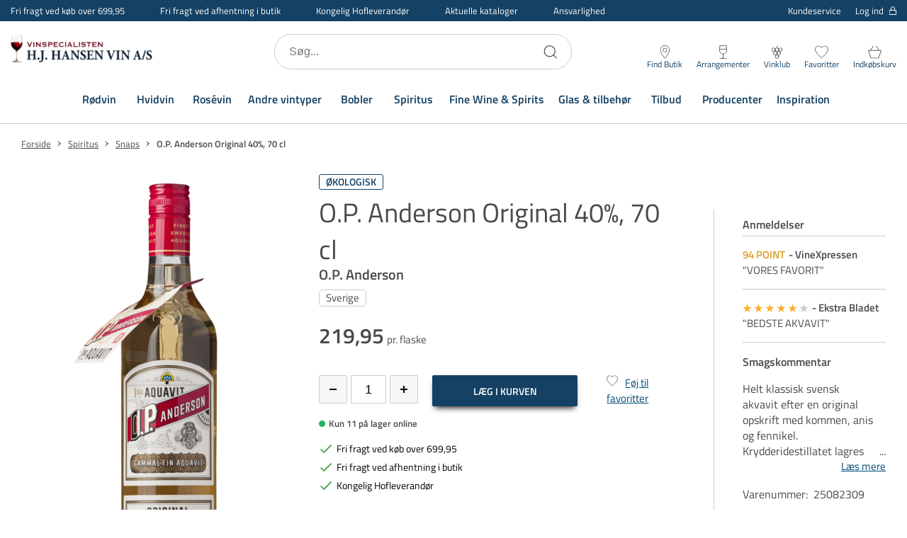

--- FILE ---
content_type: text/html; charset=utf-8
request_url: https://www.hjhansen-vin.dk/spiritus/snaps/op-anderson-original-40-70-cl
body_size: 64971
content:

<!DOCTYPE html>
<html lang="da" 
    
>
<head>
    <meta charset="utf-8"/>
    <meta name="viewport" content="width=device-width, initial-scale=1.0"/>
    

                  <!-- Google Tag Manager -->
                  <script>
                      window.dataLayer = window.dataLayer || [];

                      function gtag() {
                        dataLayer.push(arguments);
                      }
                      gtag("consent", "default", {
                        ad_storage: "denied",
                        analytics_storage: "denied",
                        ad_user_data: "denied",
                        ad_personalization: "denied",
                        functionality_storage: "denied",
                        personalization_storage: "denied",
                        security_storage: "granted",
                        wait_for_update: 2000,
                      });
                      gtag("set", "ads_data_redaction", true);
                  </script>
                  <!-- Cookie Information Pop-up Script is required for the SDK -->
                  <script id="CookieConsent" src="https://policy.app.cookieinformation.com/uc.js" data-culture="DA" data-gcm-version="2.0" type="text/javascript"></script>
                  <!-- Cookie Information event listener required for tags not supporting consent mode -->
                  <script>
                    (function() {
                      var isConsentUpdate = false;
                      window.addEventListener("CookieInformationConsentGiven", function(evt) {
                          dataLayer.push({
                            'event': isConsentUpdate ? 'cookie-consent-updated' : 'cookie-consent-given'
                          });
                          isConsentUpdate = true;
                      });
                    })();
                  </script>
                  <!-- Google Tag Manager -->
                  <script>
                  (function(w,d,s,l,i){w[l]=w[l]||[];w[l].push({
                  'gtm.start': new Date().getTime(),event:'gtm.js'});
                      var f=d.getElementsByTagName(s)[0],
                              j=d.createElement(s),
                              dl=l!='dataLayer'?'&l='+l:'';
                      j.async=true;
                      j.src='https://www.googletagmanager.com/gtm.js?id='+i+dl;
                      f.parentNode.insertBefore(j,f);
                  })(window,document,'script','dataLayer','GTM-N6C9HCK');
                  </script>
                  <!-- End Google Tag Manager -->

    
    
                    <title data-react-helmet="true">Køb O.P. Anderson her.</title>
                    <meta data-react-helmet="true" name="description" content="Vi har O.P. Anderson på lager. H.J. Hansen/ Vinspecialisten. Danmarks største kvalitets vinhandel - også online. Billig og hurtig levering eller gratis afhentning i en af vore mange butikker."/><meta data-react-helmet="true" name="keywords" content=""/>
                    <link data-react-helmet="true" rel="icon" type="image/png" href="/dist/favicons/favicon-32x32.png"/><link data-react-helmet="true" rel="canonical" href="https://www.hjhansen-vin.dk/spiritus/snaps/op-anderson-original-40-70-cl"/>
                    
                
    
                        
                        <style data-styled="true" data-styled-version="5.3.5">.jMHjYQ{display:-webkit-box;display:-webkit-flex;display:-ms-flexbox;display:flex;-webkit-box-pack:center;-webkit-justify-content:center;-ms-flex-pack:center;justify-content:center;-webkit-align-items:center;-webkit-box-align:center;-ms-flex-align:center;align-items:center;gap:9px;position:relative;background:#4A4A4A;color:#FFF;padding:10px 50px;border-radius:2px;box-shadow:0 6px 8px -4px rgba(0,0,0,0.9);cursor:pointer;-webkit-transition:0.3s;transition:0.3s;border:none;font:inherit;font-weight:600;font-size:14px;text-align:center;-webkit-text-decoration:none;text-decoration:none;outline:none;color:#004b78;-webkit-text-decoration:underline;text-decoration:underline;background:transparent;padding:0;box-shadow:none;font-size:15px;font-weight:normal;}/*!sc*/
.jMHjYQ:focus-visible{outline:2px solid #000;outline-offset:2px;-webkit-transition:none;transition:none;}/*!sc*/
.htJNZj{display:-webkit-box;display:-webkit-flex;display:-ms-flexbox;display:flex;-webkit-box-pack:center;-webkit-justify-content:center;-ms-flex-pack:center;justify-content:center;-webkit-align-items:center;-webkit-box-align:center;-ms-flex-align:center;align-items:center;gap:9px;position:relative;background:#4A4A4A;color:#FFF;padding:10px 50px;border-radius:2px;box-shadow:0 6px 8px -4px rgba(0,0,0,0.9);cursor:pointer;-webkit-transition:0.3s;transition:0.3s;border:none;font:inherit;font-weight:600;font-size:14px;text-align:center;-webkit-text-decoration:none;text-decoration:none;outline:none;text-transform:uppercase;background:transparent;border:1px solid #144164;color:#144164;box-shadow:none;}/*!sc*/
.htJNZj:focus-visible{outline:2px solid #000;outline-offset:2px;-webkit-transition:none;transition:none;}/*!sc*/
.fmHNvJ{display:-webkit-box;display:-webkit-flex;display:-ms-flexbox;display:flex;-webkit-box-pack:center;-webkit-justify-content:center;-ms-flex-pack:center;justify-content:center;-webkit-align-items:center;-webkit-box-align:center;-ms-flex-align:center;align-items:center;gap:9px;position:relative;background:#4A4A4A;color:#FFF;padding:10px 50px;border-radius:2px;box-shadow:0 6px 8px -4px rgba(0,0,0,0.9);cursor:pointer;-webkit-transition:0.3s;transition:0.3s;border:none;font:inherit;font-weight:600;font-size:14px;text-align:center;-webkit-text-decoration:none;text-decoration:none;outline:none;text-transform:uppercase;background:#000000;}/*!sc*/
.fmHNvJ:focus-visible{outline:2px solid #000;outline-offset:2px;-webkit-transition:none;transition:none;}/*!sc*/
@media (hover:hover){.fmHNvJ:hover{background:#262626;box-shadow:0 3px 8px -4px rgba(0,0,0,0.9);}}/*!sc*/
.fmHNvJ:active{background:#000000;box-shadow:0 0 0 transparent;}/*!sc*/
.kmDTWZ{display:-webkit-box;display:-webkit-flex;display:-ms-flexbox;display:flex;-webkit-box-pack:center;-webkit-justify-content:center;-ms-flex-pack:center;justify-content:center;-webkit-align-items:center;-webkit-box-align:center;-ms-flex-align:center;align-items:center;gap:9px;position:relative;background:#4A4A4A;color:#FFF;padding:10px 50px;border-radius:2px;box-shadow:0 6px 8px -4px rgba(0,0,0,0.9);cursor:pointer;-webkit-transition:0.3s;transition:0.3s;border:none;font:inherit;font-weight:600;font-size:14px;text-align:center;-webkit-text-decoration:none;text-decoration:none;outline:none;background:#F7F7F7;border:1px solid #CCCCCC;width:40px;height:40px;padding:0;font-size:20px;color:#000000;box-shadow:none;}/*!sc*/
.kmDTWZ:focus-visible{outline:2px solid #000;outline-offset:2px;-webkit-transition:none;transition:none;}/*!sc*/
.iEwsUl{display:-webkit-box;display:-webkit-flex;display:-ms-flexbox;display:flex;-webkit-box-pack:center;-webkit-justify-content:center;-ms-flex-pack:center;justify-content:center;-webkit-align-items:center;-webkit-box-align:center;-ms-flex-align:center;align-items:center;gap:9px;position:relative;background:#4A4A4A;color:#FFF;padding:10px 50px;border-radius:2px;box-shadow:0 6px 8px -4px rgba(0,0,0,0.9);cursor:pointer;-webkit-transition:0.3s;transition:0.3s;border:none;font:inherit;font-weight:600;font-size:14px;text-align:center;-webkit-text-decoration:none;text-decoration:none;outline:none;background:#144164;text-transform:uppercase;padding:10px 0;width:100%;}/*!sc*/
.iEwsUl:focus-visible{outline:2px solid #000;outline-offset:2px;-webkit-transition:none;transition:none;}/*!sc*/
@media (hover:hover){.iEwsUl:hover{background:#174c75;}}/*!sc*/
.iEwsUl:active{background:#144164;box-shadow:0 0 0 transparent;}/*!sc*/
.cxVOcw{display:-webkit-box;display:-webkit-flex;display:-ms-flexbox;display:flex;-webkit-box-pack:center;-webkit-justify-content:center;-ms-flex-pack:center;justify-content:center;-webkit-align-items:center;-webkit-box-align:center;-ms-flex-align:center;align-items:center;gap:9px;position:relative;background:#4A4A4A;color:#FFF;padding:10px 50px;border-radius:2px;box-shadow:0 6px 8px -4px rgba(0,0,0,0.9);cursor:pointer;-webkit-transition:0.3s;transition:0.3s;border:none;font:inherit;font-weight:600;font-size:14px;text-align:center;-webkit-text-decoration:none;text-decoration:none;outline:none;background:transparent;border:1px solid #FFF;color:#FFF;box-shadow:none;}/*!sc*/
.cxVOcw:focus-visible{outline:2px solid #000;outline-offset:2px;-webkit-transition:none;transition:none;}/*!sc*/
data-styled.g3[id="Button__CustomButton-sc-10snff3-2"]{content:"jMHjYQ,htJNZj,fmHNvJ,kmDTWZ,iEwsUl,cxVOcw,"}/*!sc*/
@media (max-width:768px){}/*!sc*/
data-styled.g8[id="input__Input-sc-d6y2w4-0"]{content:"hjLrMp,"}/*!sc*/
.ctLsrs{display:block;position:relative;max-width:1500px;padding-left:30px;padding-right:30px;margin-top:0;margin-left:auto;margin-right:auto;box-sizing:border-box;}/*!sc*/
.grid__ContainerFluid-sc-nreh35-0 .grid__ContainerFluid-sc-nreh35-0{padding-left:15px;padding-right:15px;}/*!sc*/
data-styled.g13[id="grid__ContainerFluid-sc-nreh35-0"]{content:"ctLsrs,"}/*!sc*/
.cvchPP{display:-webkit-box;display:-webkit-flex;display:-ms-flexbox;display:flex;-webkit-flex-wrap:wrap;-ms-flex-wrap:wrap;flex-wrap:wrap;-webkit-align-items:stretch;-webkit-box-align:stretch;-ms-flex-align:stretch;align-items:stretch;margin-right:-15px;margin-left:-15px;}/*!sc*/
@media (min-width:768px){.cvchPP{display:-webkit-box;display:-webkit-flex;display:-ms-flexbox;display:flex;}}/*!sc*/
data-styled.g14[id="grid__Row-sc-nreh35-1"]{content:"cvchPP,"}/*!sc*/
.lmojcz{display:block;position:relative;width:100%;min-height:1px;padding-left:15px;padding-right:15px;box-sizing:border-box;-webkit-box-flex:1;-webkit-flex-grow:1;-ms-flex-positive:1;flex-grow:1;-webkit-flex-basis:0;-ms-flex-preferred-size:0;flex-basis:0;max-width:100%;}/*!sc*/
@media (max-width:768px){}/*!sc*/
@media (min-width:576px){}/*!sc*/
@media (min-width:768px){.lmojcz{display:block;}}/*!sc*/
@media (min-width:992px){}/*!sc*/
@media (min-width:1200px){}/*!sc*/
.dxeTmh{display:block;position:relative;width:100%;min-height:1px;padding-left:15px;padding-right:15px;box-sizing:border-box;-webkit-flex:none;-ms-flex:none;flex:none;max-width:100%;}/*!sc*/
@media (max-width:768px){}/*!sc*/
@media (min-width:576px){}/*!sc*/
@media (min-width:768px){.dxeTmh{-webkit-box-flex:1;-webkit-flex-grow:1;-ms-flex-positive:1;flex-grow:1;-webkit-flex-basis:0;-ms-flex-preferred-size:0;flex-basis:0;max-width:100%;display:block;}}/*!sc*/
@media (min-width:992px){}/*!sc*/
@media (min-width:1200px){}/*!sc*/
data-styled.g15[id="grid__Column-sc-nreh35-2"]{content:"lmojcz,dxeTmh,"}/*!sc*/
.fYSsvu{display:-webkit-box;display:-webkit-flex;display:-ms-flexbox;display:flex;-webkit-flex-direction:column;-ms-flex-direction:column;flex-direction:column;-webkit-align-items:center;-webkit-box-align:center;-ms-flex-align:center;align-items:center;padding-bottom:30px;padding-top:10px;}/*!sc*/
@media (min-width:1200px){.fYSsvu{-webkit-flex:2;-ms-flex:2;flex:2;-webkit-flex-direction:row;-ms-flex-direction:row;flex-direction:row;-webkit-align-items:flex-start;-webkit-box-align:flex-start;-ms-flex-align:flex-start;align-items:flex-start;padding-bottom:0;padding-top:0;}}/*!sc*/
.hUxhJY{display:-webkit-box;display:-webkit-flex;display:-ms-flexbox;display:flex;-webkit-flex-direction:column;-ms-flex-direction:column;flex-direction:column;-webkit-align-items:center;-webkit-box-align:center;-ms-flex-align:center;align-items:center;padding-bottom:30px;padding-top:10px;}/*!sc*/
@media (min-width:1200px){.hUxhJY{-webkit-flex:2;-ms-flex:2;flex:2;-webkit-flex-direction:row;-ms-flex-direction:row;flex-direction:row;padding-bottom:0;padding-top:0;}}/*!sc*/
data-styled.g16[id="footerStyles__StyledFooterLeftWrap-sc-1ovfphx-0"]{content:"fYSsvu,hUxhJY,"}/*!sc*/
.bpLMvZ{display:-webkit-box;display:-webkit-flex;display:-ms-flexbox;display:flex;-webkit-box-pack:center;-webkit-justify-content:center;-ms-flex-pack:center;justify-content:center;-webkit-align-items:flex-start;-webkit-box-align:flex-start;-ms-flex-align:flex-start;align-items:flex-start;padding:30px 15px 0;}/*!sc*/
@media (min-width:1200px){.bpLMvZ{-webkit-flex:1;-ms-flex:1;flex:1;-webkit-box-pack:end;-webkit-justify-content:flex-end;-ms-flex-pack:end;justify-content:flex-end;padding:0;-webkit-flex-direction:column;-ms-flex-direction:column;flex-direction:column;-webkit-box-pack:start;-webkit-justify-content:flex-start;-ms-flex-pack:start;justify-content:flex-start;}}/*!sc*/
.iYbmsC{display:-webkit-box;display:-webkit-flex;display:-ms-flexbox;display:flex;-webkit-box-pack:center;-webkit-justify-content:center;-ms-flex-pack:center;justify-content:center;-webkit-align-items:flex-start;-webkit-box-align:flex-start;-ms-flex-align:flex-start;align-items:flex-start;padding:30px 15px 0;}/*!sc*/
@media (min-width:1200px){.iYbmsC{-webkit-flex:1;-ms-flex:1;flex:1;-webkit-box-pack:end;-webkit-justify-content:flex-end;-ms-flex-pack:end;justify-content:flex-end;padding:0;}}/*!sc*/
data-styled.g17[id="footerStyles__StyledFooterRightWrap-sc-1ovfphx-1"]{content:"bpLMvZ,iYbmsC,"}/*!sc*/
.fGStcz{width:100%;max-width:100%;margin:0;display:block;text-align:center;overflow-x:hidden;}/*!sc*/
data-styled.g18[id="footerStyles__StyledFooter-sc-1ovfphx-2"]{content:"fGStcz,"}/*!sc*/
.fBtqCY{width:100%;background-color:#144164;padding-bottom:50px;color:#FFF;}/*!sc*/
data-styled.g19[id="footerStyles__StyledFooterWrapper-sc-1ovfphx-3"]{content:"fBtqCY,"}/*!sc*/
.ekzyjg{font-size:16px;line-height:22px;font-weight:600;margin:10px 0 0;}/*!sc*/
data-styled.g20[id="footerStyles__StyledFooterBoldText-sc-1ovfphx-4"]{content:"ekzyjg,"}/*!sc*/
@media (min-width:1200px){.cNhFgI{margin-top:0;}}/*!sc*/
data-styled.g21[id="footerStyles__StyledFooterNewsletterHeadline-sc-1ovfphx-5"]{content:"cNhFgI,"}/*!sc*/
.bVPDpV{display:-webkit-box;display:-webkit-flex;display:-ms-flexbox;display:flex;-webkit-box-pack:center;-webkit-justify-content:center;-ms-flex-pack:center;justify-content:center;-webkit-flex-wrap:wrap;-ms-flex-wrap:wrap;flex-wrap:wrap;font-size:15px;line-height:24px;margin:10px 0;padding:0 30px;width:100%;}/*!sc*/
@media (min-width:1200px){.bVPDpV{-webkit-box-pack:start;-webkit-justify-content:flex-start;-ms-flex-pack:start;justify-content:flex-start;text-align:left;padding:0;}}/*!sc*/
data-styled.g22[id="footerStyles__StyledFooterText-sc-1ovfphx-6"]{content:"bVPDpV,"}/*!sc*/
@media (min-width:768px){.fsCUOY{padding-top:50px;}}/*!sc*/
@media (min-width:1200px){.fsCUOY{display:-webkit-box;display:-webkit-flex;display:-ms-flexbox;display:flex;max-width:1440px;margin:0 auto;}}/*!sc*/
data-styled.g23[id="footerStyles__StyledFooterInnerWrapper-sc-1ovfphx-7"]{content:"fsCUOY,"}/*!sc*/
.fBcbpk{display:-webkit-box;display:-webkit-flex;display:-ms-flexbox;display:flex;-webkit-flex-direction:column;-ms-flex-direction:column;flex-direction:column;-webkit-align-items:center;-webkit-box-align:center;-ms-flex-align:center;align-items:center;width:100%;margin:50px auto 0;}/*!sc*/
@media (min-width:1200px){.fBcbpk{-webkit-align-items:flex-start;-webkit-box-align:flex-start;-ms-flex-align:flex-start;align-items:flex-start;margin:0 auto;}}/*!sc*/
data-styled.g24[id="footerStyles__NewsletterWrapper-sc-1ovfphx-8"]{content:"fBcbpk,"}/*!sc*/
.hbqojm{margin:0 -30px;padding-right:0;}/*!sc*/
@media (min-width:768px){.hbqojm{margin:0;}}/*!sc*/
@media (min-width:1200px){.hbqojm{padding-right:45px;}}/*!sc*/
data-styled.g25[id="footerStyles__StyledFooterMainMenuWrapper-sc-1ovfphx-9"]{content:"hbqojm,"}/*!sc*/
.fdzlti{margin-top:10px;padding:10px 30px;font-weight:normal;}/*!sc*/
data-styled.g26[id="footerStyles__SignupButton-sc-1ovfphx-10"]{content:"fdzlti,"}/*!sc*/
.cza-DXO{display:-webkit-box;display:-webkit-flex;display:-ms-flexbox;display:flex;-webkit-flex-direction:column;-ms-flex-direction:column;flex-direction:column;-webkit-align-items:center;-webkit-box-align:center;-ms-flex-align:center;align-items:center;padding-top:50px;margin:0 auto;}/*!sc*/
@media (min-width:1200px){.cza-DXO{padding-top:30px;width:100%;-webkit-align-items:flex-start;-webkit-box-align:flex-start;-ms-flex-align:flex-start;align-items:flex-start;}}/*!sc*/
data-styled.g27[id="footerStyles__SocialLinksWrapper-sc-1ovfphx-11"]{content:"cza-DXO,"}/*!sc*/
@media (min-width:1200px){.jxdozt{min-width:21%;}}/*!sc*/
data-styled.g28[id="footerStyles__StyledFooterColumn-sc-1ovfphx-12"]{content:"jxdozt,"}/*!sc*/
.jCrosx{width:100%;max-width:1440px;margin:0 auto;overflow:hidden;}/*!sc*/
.jCrosx a{color:#FFF;-webkit-text-decoration:none;text-decoration:none;}/*!sc*/
.jCrosx span{color:#FFF;}/*!sc*/
.jCrosx > div{-webkit-box-pack:center;-webkit-justify-content:center;-ms-flex-pack:center;justify-content:center;}/*!sc*/
.jCrosx .socialicons{margin-top:20px;-webkit-align-items:center;-webkit-box-align:center;-ms-flex-align:center;align-items:center;display:-webkit-box;display:-webkit-flex;display:-ms-flexbox;display:flex;}/*!sc*/
@media (min-width:1200px){.jCrosx .socialicons{-webkit-box-pack:start;-webkit-justify-content:flex-start;-ms-flex-pack:start;justify-content:flex-start;}}/*!sc*/
.jCrosx .socialicons .socialicon{width:21px;margin:0 15px;}/*!sc*/
@media (min-width:1200px){.jCrosx .socialicons .socialicon:first-of-type{margin-left:0;}}/*!sc*/
.jCrosx .socialicons .socialicon svg{max-height:21px;}/*!sc*/
data-styled.g29[id="footerStyles__StyledFooterMenu-sc-1ovfphx-13"]{content:"jCrosx,"}/*!sc*/
.pEFMf{display:none;}/*!sc*/
@media (min-width:1200px){.pEFMf{display:-webkit-box;display:-webkit-flex;display:-ms-flexbox;display:flex;-webkit-align-items:center;-webkit-box-align:center;-ms-flex-align:center;align-items:center;-webkit-box-pack:center;-webkit-justify-content:center;-ms-flex-pack:center;justify-content:center;width:100%;height:90px;margin:0 auto;max-width:1440px;border-bottom:1px solid #0d2b42;}}/*!sc*/
data-styled.g30[id="footerStyles__StyledFooterMegaMenuWrapper-sc-1ovfphx-14"]{content:"pEFMf,"}/*!sc*/
.kRcpqR{margin-right:55px;font-size:16px;font-weight:600;color:#FFF;-webkit-text-decoration:none;text-decoration:none;}/*!sc*/
.kRcpqR:last-of-type{margin-right:0;}/*!sc*/
data-styled.g31[id="footerStyles__StyledFooterMegaMenuItem-sc-1ovfphx-15"]{content:"kRcpqR,"}/*!sc*/
.gQolGm{padding:15px 0;width:100%;}/*!sc*/
.gQolGm > div{display:-webkit-box;display:-webkit-flex;display:-ms-flexbox;display:flex;-webkit-box-pack:justify;-webkit-justify-content:space-between;-ms-flex-pack:justify;justify-content:space-between;}/*!sc*/
@media screen and (max-width:767px){.gQolGm > div{-webkit-flex-wrap:wrap;-ms-flex-wrap:wrap;flex-wrap:wrap;}}/*!sc*/
.gQolGm p{margin:0 0 10px;font-size:14px;}/*!sc*/
@media screen and (max-width:575px){.gQolGm p{padding:0;}}/*!sc*/
.gQolGm .paymentType{width:30px;margin:0 5px;}/*!sc*/
.gQolGm .paymentType.MobilePay{width:60px;}/*!sc*/
.gQolGm .paymentType svg{max-height:25px;}/*!sc*/
@media screen and (min-width:768px) and (max-width:1199px) and (orientation:portrait){.gQolGm{padding:10px 0;}}/*!sc*/
@media screen and (max-width:767px){.gQolGm{margin:15px 0;}}/*!sc*/
data-styled.g41[id="PaymentIcons__PaymentsWrapper-sc-ptr558-0"]{content:"gQolGm,"}/*!sc*/
.kyXCGB{display:-webkit-box;display:-webkit-flex;display:-ms-flexbox;display:flex;-webkit-align-items:center;-webkit-box-align:center;-ms-flex-align:center;align-items:center;-webkit-box-pack:start;-webkit-justify-content:flex-start;-ms-flex-pack:start;justify-content:flex-start;margin-left:10px;-webkit-flex:1;-ms-flex:1;flex:1;min-width:200px;max-width:200px;min-height:50px;margin-right:auto;}/*!sc*/
@media (max-width:576px){.kyXCGB{min-width:130px;max-width:130px;}}/*!sc*/
@media (min-width:1200px){.kyXCGB{display:block;margin-left:0;}}/*!sc*/
.LvwtL{width:100%;max-width:280px;}/*!sc*/
@media (min-width:1200px){.LvwtL{min-width:165px;max-width:165px;padding-right:15px;}.LvwtL svg{width:150px;}}/*!sc*/
data-styled.g45[id="Logo__LogoLink-sc-gjdyn3-0"]{content:"kyXCGB,LvwtL,"}/*!sc*/
.eCIWJV{width:100%;object-fit:scale-down;margin:0;image-rendering:-webkit-optimize-contrast;}/*!sc*/
.hbAHfK{max-width:220px;max-height:42px;margin:0 auto;image-rendering:-webkit-optimize-contrast;}/*!sc*/
@media (min-width:1200px){.hbAHfK{margin-right:20px;max-width:150px;max-height:30px;}}/*!sc*/
data-styled.g47[id="Logo__LogoImage-sc-gjdyn3-2"]{content:"eCIWJV,hbAHfK,"}/*!sc*/
.haHpdt{width:100%;background-color:#FFF padding-top:50px;color:#4A4A4A;text-align:center;font-size:16px;font-weight:400;line-height:24px;}/*!sc*/
@media (min-width:1200px){.haHpdt{background-color:#FFF;display:-webkit-box;display:-webkit-flex;display:-ms-flexbox;display:flex;-webkit-align-items:center;-webkit-box-align:center;-ms-flex-align:center;align-items:center;padding-top:20px;max-width:1440px;margin:0 auto 15px;}}/*!sc*/
data-styled.g48[id="Bottom__StyledFooterBottom-sc-xua7go-0"]{content:"haHpdt,"}/*!sc*/
.joxIMa{display:-webkit-box;display:-webkit-flex;display:-ms-flexbox;display:flex;-webkit-box-pack:center;-webkit-justify-content:center;-ms-flex-pack:center;justify-content:center;-webkit-flex-wrap:wrap;-ms-flex-wrap:wrap;flex-wrap:wrap;font-size:15px;line-height:24px;margin:10px 0;padding:0 30px;width:100%;white-space:break-spaces;}/*!sc*/
@media (min-width:1200px){.joxIMa{-webkit-box-pack:start;-webkit-justify-content:flex-start;-ms-flex-pack:start;justify-content:flex-start;text-align:left;padding:0;}}/*!sc*/
.joxIMa a{-webkit-text-decoration:none;text-decoration:none;color:inherit;}/*!sc*/
@media screen and (max-width:576px){.joxIMa{max-width:130px;padding:0;}}/*!sc*/
data-styled.g49[id="Bottom__StyledFooterTextWrapper-sc-xua7go-1"]{content:"joxIMa,"}/*!sc*/
.kOgkEf{width:100%;max-width:1440px;margin:0 auto;padding:10px 0;}/*!sc*/
data-styled.g64[id="Breadcrumb__BreadCrumbWrapper-sc-18v38qz-0"]{content:"kOgkEf,"}/*!sc*/
.dFiHfC{display:-webkit-box;display:-webkit-flex;display:-ms-flexbox;display:flex;-webkit-flex-wrap:wrap;-ms-flex-wrap:wrap;flex-wrap:wrap;}/*!sc*/
data-styled.g65[id="Breadcrumb__BreadCrumbList-sc-18v38qz-1"]{content:"dFiHfC,"}/*!sc*/
.gfRNKC{font-size:15px;line-height:24px;color:#4A4A4A;-webkit-text-decoration:underline;text-decoration:underline;}/*!sc*/
@media (min-width:992px){.gfRNKC{font-size:13px;line-height:16px;}}/*!sc*/
data-styled.g66[id="Breadcrumb__BreadCrumbLink-sc-18v38qz-2"]{content:"gfRNKC,"}/*!sc*/
.iHoNyk{font-size:15px;line-height:22px;color:#4A4A4A;font-weight:600;}/*!sc*/
@media (min-width:992px){.iHoNyk{font-size:13px;line-height:16px;}}/*!sc*/
data-styled.g67[id="Breadcrumb__BreadCrumbText-sc-18v38qz-3"]{content:"iHoNyk,"}/*!sc*/
.faVmLr{display:-webkit-box;display:-webkit-flex;display:-ms-flexbox;display:flex;-webkit-align-items:center;-webkit-box-align:center;-ms-flex-align:center;align-items:center;}/*!sc*/
data-styled.g68[id="Breadcrumb__BreadCrumbItem-sc-18v38qz-4"]{content:"faVmLr,"}/*!sc*/
.itRiGl{margin:0 5px;display:-webkit-box;display:-webkit-flex;display:-ms-flexbox;display:flex;width:14px;height:14px;-webkit-transform:rotate(180deg);-ms-transform:rotate(180deg);transform:rotate(180deg);}/*!sc*/
data-styled.g69[id="Breadcrumb__BreadCrumbItemArrow-sc-18v38qz-5"]{content:"itRiGl,"}/*!sc*/
.fxXTEX{position:relative;height:100%;border:1px solid;border-color:#CCCCCC;}/*!sc*/
data-styled.g113[id="Text__InputWrapper-sc-1sjb1c7-0"]{content:"fxXTEX,"}/*!sc*/
.bGICWT{width:100%;height:38px;border:0;overflow:hidden;text-overflow:ellipsis;font-size:16px;line-height:24px;padding:0 10px;text-align:center;font-size:18px;-moz-appearance:textfield;}/*!sc*/
@media (min-width:768px){}/*!sc*/
.bGICWT::-webkit-inner-spin-button{-webkit-appearance:none;margin:0;}/*!sc*/
data-styled.g114[id="Text__Input-sc-1sjb1c7-1"]{content:"bGICWT,"}/*!sc*/
.dNszM{display:-webkit-box;display:-webkit-flex;display:-ms-flexbox;display:flex;-webkit-flex-direction:column;-ms-flex-direction:column;flex-direction:column;margin:0;position:relative;}/*!sc*/
data-styled.g115[id="Text__Label-sc-1sjb1c7-2"]{content:"dNszM,"}/*!sc*/
.fDEbtD{display:-webkit-box;display:-webkit-flex;display:-ms-flexbox;display:flex;-webkit-flex-direction:column;-ms-flex-direction:column;flex-direction:column;padding:0;min-height:auto;margin-top:auto;padding-top:10px;color:#4A4A4A;}/*!sc*/
data-styled.g178[id="styles__ItemPriceListWrapper-sc-1x222rq-19"]{content:"fDEbtD,"}/*!sc*/
.giWTkj{position:relative;font-size:16px;margin:0;line-height:20px;margin-top:5px;}/*!sc*/
@media (min-width:1200px){.giWTkj{font-size:16px;display:-webkit-box;display:-webkit-flex;display:-ms-flexbox;display:flex;-webkit-flex-wrap:wrap;-ms-flex-wrap:wrap;flex-wrap:wrap;-webkit-align-items:baseline;-webkit-box-align:baseline;-ms-flex-align:baseline;align-items:baseline;}.giWTkj:last-of-type{margin-bottom:0;}}/*!sc*/
.giWTkj.active{font-size:25px;line-height:25px;font-weight:bold;}/*!sc*/
@media (min-width:1200px){.giWTkj.active{font-size:30px;line-height:30px;}}/*!sc*/
.giWTkj.list-item{cursor:pointer;-webkit-user-select:none;-moz-user-select:none;-ms-user-select:none;user-select:none;}/*!sc*/
.giWTkj.highlight{color:#D58400;}/*!sc*/
.giWTkj .subtext{color:#4A4A4A;font-size:15px;font-weight:normal;margin-left:4px;}/*!sc*/
.giWTkj .bold{font-weight:700;}/*!sc*/
.giWTkj svg{display:inline-block;height:30px;position:absolute;right:100%;width:30px;-webkit-transform:rotate(180deg);-ms-transform:rotate(180deg);transform:rotate(180deg);}/*!sc*/
data-styled.g179[id="styles__ItemPrice-sc-1x222rq-20"]{content:"giWTkj,"}/*!sc*/
.hpzYYV{display:none;-webkit-box-flex:1;-webkit-flex-grow:1;-ms-flex-positive:1;flex-grow:1;-webkit-flex-shrink:0;-ms-flex-negative:0;flex-shrink:0;}/*!sc*/
@media (min-width:576px){.hpzYYV{display:-webkit-box;display:-webkit-flex;display:-ms-flexbox;display:flex;max-width:160px;}}/*!sc*/
.hpzYYV svg{width:10px;height:10px;}/*!sc*/
data-styled.g186[id="styles__QuantityButtons-sc-13m7cj7-0"]{content:"hpzYYV,"}/*!sc*/
.gpGzxh{-webkit-flex:1;-ms-flex:1;flex:1;height:40px;min-width:60px;max-width:60px;}/*!sc*/
.gpGzxh input[type='number']{-moz-appearance:textfield;}/*!sc*/
.gpGzxh input[type='number']::-webkit-inner-spin-button,.gpGzxh input[type='number']::-webkit-outer-spin-button{-webkit-appearance:none;margin:0;}/*!sc*/
.gpGzxh label,.gpGzxh input{height:100%;}/*!sc*/
.gpGzxh input{height:100%;text-overflow:initial;padding:0 5px;}/*!sc*/
.hEFTzH{-webkit-flex:1;-ms-flex:1;flex:1;padding:0 5px;height:40px;min-width:60px;max-width:60px;}/*!sc*/
.hEFTzH input[type='number']{-moz-appearance:textfield;}/*!sc*/
.hEFTzH input[type='number']::-webkit-inner-spin-button,.hEFTzH input[type='number']::-webkit-outer-spin-button{-webkit-appearance:none;margin:0;}/*!sc*/
.hEFTzH label,.hEFTzH input{height:100%;}/*!sc*/
.hEFTzH input{height:100%;text-overflow:initial;padding:0 5px;}/*!sc*/
data-styled.g187[id="styles__InputWrapper-sc-13m7cj7-1"]{content:"gpGzxh,hEFTzH,"}/*!sc*/
.lmaWRc{margin:0;}/*!sc*/
@media (min-width:576px){.lmaWRc{display:none;}}/*!sc*/
data-styled.g188[id="styles__MobileInputWrapper-sc-13m7cj7-2"]{content:"lmaWRc,"}/*!sc*/
.eXKEiv{display:-webkit-box;display:-webkit-flex;display:-ms-flexbox;display:flex;-webkit-align-items:center;-webkit-box-align:center;-ms-flex-align:center;align-items:center;-webkit-flex-wrap:wrap;-ms-flex-wrap:wrap;flex-wrap:wrap;min-height:20px;pointer-events:none;}/*!sc*/
.hyBZNU{display:-webkit-box;display:-webkit-flex;display:-ms-flexbox;display:flex;-webkit-align-items:center;-webkit-box-align:center;-ms-flex-align:center;align-items:center;-webkit-flex-wrap:wrap;-ms-flex-wrap:wrap;flex-wrap:wrap;min-height:20px;pointer-events:none;display:none;}/*!sc*/
@media (min-width:992px){.hyBZNU{display:-webkit-box;display:-webkit-flex;display:-ms-flexbox;display:flex;}}/*!sc*/
.gUVcrs{display:-webkit-box;display:-webkit-flex;display:-ms-flexbox;display:flex;-webkit-align-items:center;-webkit-box-align:center;-ms-flex-align:center;align-items:center;-webkit-flex-wrap:wrap;-ms-flex-wrap:wrap;flex-wrap:wrap;min-height:20px;pointer-events:none;}/*!sc*/
@media (min-width:992px){.gUVcrs{display:none;}}/*!sc*/
data-styled.g191[id="Splash__SplashesWrapper-sc-1b1w327-0"]{content:"eXKEiv,hyBZNU,gUVcrs,"}/*!sc*/
.iFwpAo{font-size:12px;line-height:16px;margin-right:5px;margin-bottom:1px;border:1px solid #144164;color:#144164;text-transform:uppercase;font-weight:600;border-radius:3px;padding:1px 9px;font-size:14px;padding:2px 9px;}/*!sc*/
.iFwpAo:last-of-type{margin-right:0;}/*!sc*/
.jCKbPb{font-size:12px;line-height:16px;margin-right:5px;margin-bottom:1px;border:1px solid #CCCCCC;color:#4A4A4A;font-size:15px;border-radius:5px;padding:3px 9px;}/*!sc*/
.jCKbPb:last-of-type{margin-right:0;}/*!sc*/
data-styled.g192[id="Splash__TextSplash-sc-1b1w327-1"]{content:"iFwpAo,jCKbPb,"}/*!sc*/
.kLgCho{display:-webkit-box;display:-webkit-flex;display:-ms-flexbox;display:flex;-webkit-align-items:baseline;-webkit-box-align:baseline;-ms-flex-align:baseline;align-items:baseline;font-size:13px;font-weight:600;margin-bottom:8px;min-width:60%;}/*!sc*/
.kLgCho span{font-weight:normal;}/*!sc*/
.kLgCho::before{content:'';display:inline-block;min-width:9px;max-width:9px;height:9px;border-radius:50%;background:#21B361;margin-right:5px;}/*!sc*/
@media (min-width:768px){.kLgCho{text-align:center;margin-bottom:0;}}/*!sc*/
data-styled.g194[id="StockInfo__ItemStock-sc-auu2zx-0"]{content:"kLgCho,"}/*!sc*/
.etiuwa{overflow-y:auto;overflow-x:hidden;}/*!sc*/
.etiuwa::-webkit-scrollbar{width:5px;}/*!sc*/
.etiuwa::-webkit-scrollbar-track{background-color:#CCCCCC;}/*!sc*/
.etiuwa::-webkit-scrollbar-thumb{background-color:#144164;}/*!sc*/
@media (min-width:992px){.etiuwa{max-height:300px;padding-bottom:5px;padding-right:10px;}}/*!sc*/
data-styled.g204[id="OptionsList__Wrapper-sc-1huv2ww-0"]{content:"etiuwa,"}/*!sc*/
.kYTiKw{position:absolute;bottom:-10px;right:0;-webkit-transform:translateY(100%);-ms-transform:translateY(100%);transform:translateY(100%);width:260px;background:#fff;box-shadow:0 0 5px 1px rgba(0,0,0,0.3);z-index:100;opacity:0;visibility:hidden;-webkit-transition:all ease 0.3s;transition:all ease 0.3s;}/*!sc*/
data-styled.g206[id="List__Wrapper-sc-10p7e19-0"]{content:"kYTiKw,"}/*!sc*/
.czcCTB{display:-webkit-box;display:-webkit-flex;display:-ms-flexbox;display:flex;-webkit-box-pack:justify;-webkit-justify-content:space-between;-ms-flex-pack:justify;justify-content:space-between;-webkit-align-items:center;-webkit-box-align:center;-ms-flex-align:center;align-items:center;background:#F7F7F7;padding:10px;}/*!sc*/
.czcCTB svg{width:15px;cursor:pointer;}/*!sc*/
data-styled.g207[id="List__Header-sc-10p7e19-1"]{content:"czcCTB,"}/*!sc*/
.QSimP{margin:0;}/*!sc*/
data-styled.g208[id="List__Headline-sc-10p7e19-2"]{content:"QSimP,"}/*!sc*/
.fmdejJ{padding:10px 10px 0;}/*!sc*/
.fmdejJ option{margin-bottom:5px;}/*!sc*/
data-styled.g209[id="List__OptionsWrapper-sc-10p7e19-3"]{content:"fmdejJ,"}/*!sc*/
.beaFdR{display:-webkit-box;display:-webkit-flex;display:-ms-flexbox;display:flex;-webkit-box-pack:end;-webkit-justify-content:flex-end;-ms-flex-pack:end;justify-content:flex-end;padding:0 10px 10px;}/*!sc*/
data-styled.g210[id="List__CloseButtonWrapper-sc-10p7e19-4"]{content:"beaFdR,"}/*!sc*/
.gAHVd{display:-webkit-box;display:-webkit-flex;display:-ms-flexbox;display:flex;-webkit-align-items:center;-webkit-box-align:center;-ms-flex-align:center;align-items:center;position:relative;}/*!sc*/
.hmeJLn{display:-webkit-box;display:-webkit-flex;display:-ms-flexbox;display:flex;-webkit-align-items:center;-webkit-box-align:center;-ms-flex-align:center;align-items:center;position:relative;-webkit-box-pack:end;-webkit-justify-content:flex-end;-ms-flex-pack:end;justify-content:flex-end;}/*!sc*/
data-styled.g211[id="Toggle__FavoriteWrapper-sc-1qkr7cr-0"]{content:"gAHVd,hmeJLn,"}/*!sc*/
.jcXCIU{display:none;}/*!sc*/
@media (min-width:768px){.jcXCIU{display:block;}.jcXCIU:focus-visible svg{opacity:1 !important;}}/*!sc*/
.gBceIU{display:block;padding-top:10px;}/*!sc*/
@media (min-width:768px){.gBceIU{display:none;}}/*!sc*/
data-styled.g212[id="Toggle__ToggleButton-sc-1qkr7cr-1"]{content:"jcXCIU,gBceIU,"}/*!sc*/
.leVEa-d{cursor:pointer;width:16px;height:16px;position:relative;margin:0 10px;}/*!sc*/
data-styled.g213[id="Toggle__FavoritesIcon-sc-1qkr7cr-2"]{content:"leVEa-d,"}/*!sc*/
.jJnyzx{display:-webkit-box;display:-webkit-flex;display:-ms-flexbox;display:flex;}/*!sc*/
.jJnyzx svg{width:13px;height:13px;margin-right:3px;}/*!sc*/
.jJnyzx svg:last-of-type{margin-right:0;}/*!sc*/
data-styled.g214[id="Stars__ItemReviewStarWrapper-sc-1v1jbzy-0"]{content:"jJnyzx,"}/*!sc*/
.ejIkJm{margin:0 0 5px;display:block;}/*!sc*/
data-styled.g215[id="Reviews__Title-sc-1oma2s1-0"]{content:"ejIkJm,"}/*!sc*/
.dlGGjM{margin:0;padding:0;list-style-type:none;}/*!sc*/
data-styled.g216[id="Reviews__List-sc-1oma2s1-1"]{content:"dlGGjM,"}/*!sc*/
.fOvCLM{display:-webkit-box;display:-webkit-flex;display:-ms-flexbox;display:flex;-webkit-align-items:center;-webkit-box-align:center;-ms-flex-align:center;align-items:center;}/*!sc*/
data-styled.g217[id="Reviews__TopWrapper-sc-1oma2s1-2"]{content:"fOvCLM,"}/*!sc*/
.cRHIds{display:-webkit-box;display:-webkit-flex;display:-ms-flexbox;display:flex;-webkit-flex-direction:row;-ms-flex-direction:row;flex-direction:row;-webkit-box-pack:center;-webkit-justify-content:center;-ms-flex-pack:center;justify-content:center;margin-bottom:5px;}/*!sc*/
@media (min-width:992px){.cRHIds{-webkit-flex-direction:row;-ms-flex-direction:row;flex-direction:row;-webkit-align-items:center;-webkit-box-align:center;-ms-flex-align:center;align-items:center;}}/*!sc*/
.fdGWTe{padding:15px 0;font-size:15px;border-top:1px solid #CCCCCC;}/*!sc*/
.fdGWTe:last-of-type{border-bottom:1px solid #CCCCCC;}/*!sc*/
data-styled.g218[id="Reviews__ReviewItem-sc-1oma2s1-3"]{content:"cRHIds,fdGWTe,"}/*!sc*/
.jVZOPJ{color:#E09F20;font-weight:bold;text-transform:uppercase;white-space:nowrap;}/*!sc*/
data-styled.g219[id="Reviews__Points-sc-1oma2s1-4"]{content:"jVZOPJ,"}/*!sc*/
.oTuoG{display:none;max-width:260px;}/*!sc*/
@media (min-width:992px){.oTuoG{display:block;}}/*!sc*/
@media (min-width:992px){.oTuoG{margin-left:10px;}}/*!sc*/
@media (min-width:1200px){}/*!sc*/
.oTuoG p{margin-bottom:5px;}/*!sc*/
@media (min-width:992px){}/*!sc*/
.imEaEB p{margin-bottom:5px;}/*!sc*/
data-styled.g220[id="Reviews__ReviewValue-sc-1oma2s1-5"]{content:"oTuoG,imEaEB,"}/*!sc*/
.iesVYC{width:100%;font-size:14px;margin-top:10px;}/*!sc*/
@media (min-width:992px){.iesVYC{display:none;-webkit-flex-direction:column;-ms-flex-direction:column;flex-direction:column;}}/*!sc*/
.iesVYC,.iesVYC .Reviews__List-sc-1oma2s1-1,.iesVYC .Reviews__ReviewItem-sc-1oma2s1-3,.iesVYC .Reviews__ReviewValue-sc-1oma2s1-5{background:inherit;}/*!sc*/
.ieoeOj{width:100%;font-size:14px;margin-top:10px;}/*!sc*/
@media (min-width:992px){.ieoeOj{display:-webkit-box;display:-webkit-flex;display:-ms-flexbox;display:flex;-webkit-flex-direction:column;-ms-flex-direction:column;flex-direction:column;}}/*!sc*/
.ieoeOj,.ieoeOj .Reviews__List-sc-1oma2s1-1,.ieoeOj .Reviews__ReviewItem-sc-1oma2s1-3,.ieoeOj .Reviews__ReviewValue-sc-1oma2s1-5{background:inherit;}/*!sc*/
data-styled.g223[id="Reviews__ReviewsContainer-sc-1oma2s1-8"]{content:"iesVYC,ieoeOj,"}/*!sc*/
.jPokNN{margin-left:5px;font-size:15px;}/*!sc*/
@media (min-width:992px){.jPokNN{font-weight:600;}.jPokNN:before{content:'- ';}}/*!sc*/
data-styled.g224[id="Reviews__Footer-sc-1oma2s1-9"]{content:"jPokNN,"}/*!sc*/
.ihHdzZ{width:100%;height:100%;background-color:rgba(0,0,0,0.7);display:-webkit-box;display:-webkit-flex;display:-ms-flexbox;display:flex;-webkit-align-items:center;-webkit-box-align:center;-ms-flex-align:center;align-items:center;-webkit-box-pack:center;-webkit-justify-content:center;-ms-flex-pack:center;justify-content:center;position:fixed;top:0;left:0;z-index:9999;-webkit-transition:200ms;transition:200ms;opacity:0;visibility:hidden;}/*!sc*/
data-styled.g269[id="PageSpinner__Wrapper-sc-1g30zdb-0"]{content:"ihHdzZ,"}/*!sc*/
.fvnxdK{width:40px;height:40px;border:6px solid rgba(255,255,255,0.5);border-top-color:#fff;border-radius:50%;-webkit-animation:fEWCgj 1s infinite linear;animation:fEWCgj 1s infinite linear;}/*!sc*/
data-styled.g270[id="PageSpinner__Circle-sc-1g30zdb-1"]{content:"fvnxdK,"}/*!sc*/
.PylBi{display:inline-block;width:20px;height:20px;-webkit-transform:rotate(-90deg);-ms-transform:rotate(-90deg);transform:rotate(-90deg);}/*!sc*/
@media (min-width:768px){.PylBi{display:none;}}/*!sc*/
.PylBi svg{width:inherit;height:inherit;}/*!sc*/
data-styled.g273[id="Accordion__ArrowUp-sc-1aiaq01-0"]{content:"PylBi,"}/*!sc*/
.fbRDsG{display:block;margin:0;padding:15px;min-width:150px;border-bottom:1px solid #0d2b42;}/*!sc*/
@media (min-width:768px){.fbRDsG{display:block;padding:0;border:0;}}/*!sc*/
.hNFbKU{display:none;margin:0;padding:15px;min-width:150px;border-bottom:0;}/*!sc*/
@media (min-width:768px){.hNFbKU{display:block;padding:0;border:0;}}/*!sc*/
data-styled.g274[id="Accordion__FootermenuList-sc-1aiaq01-1"]{content:"fbRDsG,hNFbKU,"}/*!sc*/
.hhTgxN{list-style:none;text-align:left;}/*!sc*/
.hhTgxN:not(:last-of-type){margin-bottom:10px;}/*!sc*/
data-styled.g275[id="Accordion__FootermenuItem-sc-1aiaq01-2"]{content:"hhTgxN,"}/*!sc*/
.eopLCN{display:-webkit-box;display:-webkit-flex;display:-ms-flexbox;display:flex;-webkit-align-items:center;-webkit-box-align:center;-ms-flex-align:center;align-items:center;-webkit-box-pack:justify;-webkit-justify-content:space-between;-ms-flex-pack:justify;justify-content:space-between;text-align:left;color:#FFF;font-size:16px;font-weight:bold;margin:0 0 20px;}/*!sc*/
@media (max-width:768px){.eopLCN{margin:0;font-size:15px;}}/*!sc*/
.eopLCN a{-webkit-flex:0 1 auto;-ms-flex:0 1 auto;flex:0 1 auto;display:inherit;-webkit-text-decoration:none;text-decoration:none;color:inherit;font-size:15px;}/*!sc*/
data-styled.g276[id="Accordion__FootermenuSpan-sc-1aiaq01-3"]{content:"eopLCN,"}/*!sc*/
.cWSguc{color:#FFF;-webkit-text-decoration:none;text-decoration:none;font-size:16px;}/*!sc*/
data-styled.g277[id="Accordion__Link-sc-1aiaq01-4"]{content:"cWSguc,"}/*!sc*/
.fGYuYm{position:relative;display:-webkit-box;display:-webkit-flex;display:-ms-flexbox;display:flex;-webkit-flex-direction:column;-ms-flex-direction:column;flex-direction:column;-webkit-align-items:center;-webkit-box-align:center;-ms-flex-align:center;align-items:center;-webkit-text-decoration:none;text-decoration:none;margin-left:20px;}/*!sc*/
.fGYuYm:visited,.fGYuYm:active,.fGYuYm a:hover{color:inherit;-webkit-text-decoration:none;text-decoration:none;}/*!sc*/
data-styled.g311[id="styles__LinkToBasket-sc-1uh14mg-0"]{content:"fGYuYm,"}/*!sc*/
.iEgNlX{display:none;}/*!sc*/
data-styled.g312[id="styles__MiniBasketDialog-sc-1uh14mg-1"]{content:"iEgNlX,"}/*!sc*/
.bwgktM{display:-webkit-box;display:-webkit-flex;display:-ms-flexbox;display:flex;-webkit-flex-direction:column-reverse;-ms-flex-direction:column-reverse;flex-direction:column-reverse;overflow:auto;max-height:calc(100vh - 200px);z-index:1200;}/*!sc*/
data-styled.g313[id="styles__MiniBasketDialogInner-sc-1uh14mg-2"]{content:"bwgktM,"}/*!sc*/
.dthyHd{width:19px;height:19px;}/*!sc*/
data-styled.g314[id="styles__StyledMiniBasketIcon-sc-1uh14mg-3"]{content:"dthyHd,"}/*!sc*/
.TeKkh{display:none;margin:0;min-height:15px;max-height:15px;-webkit-box-flex:1;-webkit-flex-grow:1;-ms-flex-positive:1;flex-grow:1;line-height:15px;color:#144164;}/*!sc*/
@media (min-width:992px){.TeKkh{display:block;font-size:12px;}}/*!sc*/
data-styled.g315[id="styles__StyledMiniBasketText-sc-1uh14mg-4"]{content:"TeKkh,"}/*!sc*/
.jDVCpc{display:block;font-size:10px;color:#144164;}/*!sc*/
@media (min-width:992px){.jDVCpc{display:none;}}/*!sc*/
data-styled.g316[id="styles__StyledMiniBasketMobileText-sc-1uh14mg-5"]{content:"jDVCpc,"}/*!sc*/
.eLBUWN{display:-webkit-box;display:-webkit-flex;display:-ms-flexbox;display:flex;gap:10px;-webkit-box-pack:center;-webkit-justify-content:center;-ms-flex-pack:center;justify-content:center;margin:15px auto;width:100%;padding:0 20px;}/*!sc*/
data-styled.g320[id="styles__ButtonWrapper-sc-1uh14mg-9"]{content:"eLBUWN,"}/*!sc*/
.cjtfIH{-webkit-box-flex:1;-webkit-flex-grow:1;-ms-flex-positive:1;flex-grow:1;padding:10px;width:49%;}/*!sc*/
data-styled.g321[id="styles__StyledButton-sc-1uh14mg-10"]{content:"cjtfIH,"}/*!sc*/
.erZazC{padding:15px 20px 15px;}/*!sc*/
data-styled.g326[id="Basket__Container-sc-8i96b-0"]{content:"erZazC,"}/*!sc*/
.cJMnBN{position:fixed;top:0;left:0;z-index:1100;min-height:60px;width:100%;background-color:#FFF;display:-webkit-box;display:-webkit-flex;display:-ms-flexbox;display:flex;-webkit-flex-direction:column;-ms-flex-direction:column;flex-direction:column;-webkit-box-pack:start;-webkit-justify-content:flex-start;-ms-flex-pack:start;justify-content:flex-start;border-bottom:1px solid #CCCCCC;-webkit-transition:all ease 0.3s;transition:all ease 0.3s;height:120px;}/*!sc*/
.cJMnBN.absolute{position:absolute;}/*!sc*/
.cJMnBN.push{-webkit-transform:translateY(-100%);-ms-transform:translateY(-100%);transform:translateY(-100%);}/*!sc*/
.cJMnBN.push ul > li > ul{display:none;}/*!sc*/
.cJMnBN.show{position:fixed;}/*!sc*/
@media (min-width:1200px){.cJMnBN{height:175px;}}/*!sc*/
data-styled.g329[id="styles__Wrapper-sc-135lyk7-0"]{content:"cJMnBN,"}/*!sc*/
.iwvUjj{position:relative;max-width:1440px;width:100%;height:100%;margin:0 auto;padding:0 15px;display:-webkit-box;display:-webkit-flex;display:-ms-flexbox;display:flex;-webkit-align-items:center;-webkit-box-align:center;-ms-flex-align:center;align-items:center;-webkit-box-pack:justify;-webkit-justify-content:space-between;-ms-flex-pack:justify;justify-content:space-between;-webkit-flex-wrap:wrap;-ms-flex-wrap:wrap;flex-wrap:wrap;}/*!sc*/
@media (max-width:576px){.iwvUjj{padding:0;}}/*!sc*/
data-styled.g330[id="styles__InnerWrapper-sc-135lyk7-1"]{content:"iwvUjj,"}/*!sc*/
.hZptXu{display:none;}/*!sc*/
@media (min-width:1200px){.hZptXu{display:-webkit-box;display:-webkit-flex;display:-ms-flexbox;display:flex;-webkit-align-items:center;-webkit-box-align:center;-ms-flex-align:center;align-items:center;height:30px;background:#144164;color:#FFF;}}/*!sc*/
data-styled.g331[id="styles__TopBarWrapper-sc-135lyk7-2"]{content:"hZptXu,"}/*!sc*/
.fShwAk{display:-webkit-box;display:-webkit-flex;display:-ms-flexbox;display:flex;-webkit-align-items:center;-webkit-box-align:center;-ms-flex-align:center;align-items:center;height:30px;}/*!sc*/
data-styled.g332[id="styles__UspWrapper-sc-135lyk7-3"]{content:"fShwAk,"}/*!sc*/
.dpPXUl{font-size:13px;height:30px;line-height:30px;color:#FFF;margin-right:50px;-webkit-text-decoration:none;text-decoration:none;white-space:nowrap;}/*!sc*/
.dpPXUl:last-of-type{margin-right:0;}/*!sc*/
data-styled.g333[id="styles__UspItem-sc-135lyk7-4"]{content:"dpPXUl,"}/*!sc*/
.gKfJYX{display:-webkit-box;display:-webkit-flex;display:-ms-flexbox;display:flex;-webkit-align-items:center;-webkit-box-align:center;-ms-flex-align:center;align-items:center;}/*!sc*/
data-styled.g335[id="styles__TopBarRightWrap-sc-135lyk7-6"]{content:"gKfJYX,"}/*!sc*/
.tfbgz{position:relative;display:-webkit-box;display:-webkit-flex;display:-ms-flexbox;display:flex;-webkit-align-items:center;-webkit-box-align:center;-ms-flex-align:center;align-items:center;margin-left:20px;-webkit-flex:1;-ms-flex:1;flex:1;}/*!sc*/
@media (max-width:576px){.tfbgz{margin-left:6px;}}/*!sc*/
@media (max-width:1199px){.tfbgz{margin-left:6px;height:33px;-webkit-box-pack:justify;-webkit-justify-content:space-between;-ms-flex-pack:justify;justify-content:space-between;}}/*!sc*/
@media (min-width:1200px){.tfbgz{margin-left:20px;}}/*!sc*/
.enwBrf{position:relative;display:-webkit-box;display:-webkit-flex;display:-ms-flexbox;display:flex;-webkit-align-items:center;-webkit-box-align:center;-ms-flex-align:center;align-items:center;margin-left:0;padding-right:6px;border-right:1px solid rgba(185,185,185,0.43);-webkit-flex-direction:column;-ms-flex-direction:column;flex-direction:column;}/*!sc*/
@media (max-width:576px){.enwBrf{margin-left:0;}}/*!sc*/
@media (max-width:1199px){.enwBrf{margin-left:6px;height:33px;-webkit-box-pack:justify;-webkit-justify-content:space-between;-ms-flex-pack:justify;justify-content:space-between;}}/*!sc*/
@media (min-width:1200px){.enwBrf{margin-left:20px;display:none;}}/*!sc*/
data-styled.g336[id="styles__HeaderItem-sc-135lyk7-7"]{content:"tfbgz,enwBrf,"}/*!sc*/
.hGsrXS{-webkit-text-decoration:none;text-decoration:none;display:-webkit-box;display:-webkit-flex;display:-ms-flexbox;display:flex;-webkit-align-items:center;-webkit-box-align:center;-ms-flex-align:center;align-items:center;-webkit-flex-direction:column;-ms-flex-direction:column;flex-direction:column;margin-left:20px;}/*!sc*/
.hGsrXS p{margin-bottom:0;color:#000;}/*!sc*/
@media (min-width:992px){.hGsrXS p{font-size:12px;color:#144164;}}/*!sc*/
@media (max-width:1199px){.hGsrXS{display:none;}}/*!sc*/
@media (min-width:1200px){}/*!sc*/
.blWVZK{-webkit-text-decoration:none;text-decoration:none;display:-webkit-box;display:-webkit-flex;display:-ms-flexbox;display:flex;-webkit-align-items:center;-webkit-box-align:center;-ms-flex-align:center;align-items:center;-webkit-flex-direction:column;-ms-flex-direction:column;flex-direction:column;margin-left:20px;}/*!sc*/
.blWVZK p{margin-bottom:0;color:#000;}/*!sc*/
@media (min-width:992px){.blWVZK p{font-size:12px;color:#144164;}}/*!sc*/
@media (max-width:1199px){}/*!sc*/
@media (min-width:1200px){.blWVZK{display:none;}}/*!sc*/
data-styled.g337[id="styles__StyledHeaderLink-sc-135lyk7-8"]{content:"hGsrXS,blWVZK,"}/*!sc*/
.jZXVuL{color:#FFF;-webkit-text-decoration:none;text-decoration:none;font-size:13px;line-height:13px;width:-webkit-max-content;width:-moz-max-content;width:max-content;}/*!sc*/
data-styled.g338[id="styles__TopButton-sc-135lyk7-9"]{content:"jZXVuL,"}/*!sc*/
.cHkpYp{margin:0;font-size:10px;display:block;min-height:15px;max-height:15px;-webkit-box-flex:1;-webkit-flex-grow:1;-ms-flex-positive:1;flex-grow:1;line-height:15px;}/*!sc*/
@media (min-width:992px){.cHkpYp{font-size:13px;}}/*!sc*/
data-styled.g340[id="styles__HeaderLinktext-sc-135lyk7-11"]{content:"cHkpYp,"}/*!sc*/
.giOOhV{display:-webkit-box;display:-webkit-flex;display:-ms-flexbox;display:flex;-webkit-box-pack:justify;-webkit-justify-content:space-between;-ms-flex-pack:justify;justify-content:space-between;-webkit-align-items:center;-webkit-box-align:center;-ms-flex-align:center;align-items:center;-webkit-flex-wrap:wrap;-ms-flex-wrap:wrap;flex-wrap:wrap;-webkit-box-flex:1;-webkit-flex-grow:1;-ms-flex-positive:1;flex-grow:1;height:100%;}/*!sc*/
@media (min-width:1200px){.giOOhV{height:80px;}}/*!sc*/
data-styled.g341[id="styles__MainBar-sc-135lyk7-12"]{content:"giOOhV,"}/*!sc*/
.eweiti{position:relative;display:-webkit-box;display:-webkit-flex;display:-ms-flexbox;display:flex;-webkit-box-pack:end;-webkit-justify-content:flex-end;-ms-flex-pack:end;justify-content:flex-end;-webkit-align-items:flex-end;-webkit-box-align:flex-end;-ms-flex-align:flex-end;align-items:flex-end;color:#144164;}/*!sc*/
@media (max-width:576px){.eweiti{margin-right:15px;}}/*!sc*/
@media (min-width:1200px){.eweiti{height:50px;}}/*!sc*/
data-styled.g343[id="styles__QuickMenuWrapper-sc-135lyk7-14"]{content:"eweiti,"}/*!sc*/
.iDcfhZ{width:10px;margin-left:8px;margin-bottom:0;}/*!sc*/
data-styled.g344[id="styles__LockIcon-sc-135lyk7-15"]{content:"iDcfhZ,"}/*!sc*/
.dEQTIA{width:19px;height:19px;}/*!sc*/
data-styled.g345[id="styles__QuickMenuIcon-sc-135lyk7-16"]{content:"dEQTIA,"}/*!sc*/
.lkzJrc{width:100%;max-width:100%;margin:0;min-height:26px;display:none;}/*!sc*/
@media (min-width:1200px){.lkzJrc{display:-webkit-box;display:-webkit-flex;display:-ms-flexbox;display:flex;}}/*!sc*/
data-styled.g348[id="styles__MenuWrapper-sc-1ee8pjg-0"]{content:"lkzJrc,"}/*!sc*/
.cxOnGW{width:100%;max-width:1440px;list-style-type:none;padding:0;margin:1px auto 0;display:-webkit-box;display:-webkit-flex;display:-ms-flexbox;display:flex;-webkit-box-pack:center;-webkit-justify-content:center;-ms-flex-pack:center;justify-content:center;position:relative;}/*!sc*/
data-styled.g349[id="styles__ListWrapper-sc-1ee8pjg-1"]{content:"cxOnGW,"}/*!sc*/
.fqJZPa{position:absolute;top:54px;width:100vw;max-width:100vw;max-height:calc(100vh - 250px);margin-bottom:200px;box-sizing:border-box;padding:15px 30px 35px;color:#4A4A4A;background:#FFF;border:1px solid #CCCCCC;overflow-y:auto;display:none;right:0;-webkit-transform:translateX(100%);-ms-transform:translateX(100%);transform:translateX(100%);z-index:0;pointer-events:none;}/*!sc*/
.fqJZPa::-webkit-scrollbar{width:10px;}/*!sc*/
.fqJZPa::-webkit-scrollbar-track{background-color:#CCCCCC;}/*!sc*/
.fqJZPa::-webkit-scrollbar-thumb{background-color:#144164;}/*!sc*/
@media screen and (min-width:1650px){.fqJZPa{width:1650px;max-width:1440px;}}/*!sc*/
data-styled.g350[id="styles__Container-sc-1ee8pjg-2"]{content:"fqJZPa,"}/*!sc*/
.gvHGAW{display:inline-block;vertical-align:top;padding:0 20px 0 0;white-space:normal;min-width:18%;max-width:20%;}/*!sc*/
.gvHGAW.hide-menu-item{display:none;}/*!sc*/
.gvHGAW > a,.gvHGAW > span{font-size:16px;line-height:22px;display:block;min-height:24px;-webkit-text-decoration:none;text-decoration:none;color:#4A4A4A;font-weight:bold;}/*!sc*/
.gvHGAW.highlight > a,.gvHGAW.highlight > span{color:#fff !important;}/*!sc*/
.dUGbKT{display:inline-block;vertical-align:top;padding:0 20px 0 0;white-space:normal;max-width:350px;}/*!sc*/
.dUGbKT.hide-menu-item{display:none;}/*!sc*/
.dUGbKT > a,.dUGbKT > span{font-size:16px;line-height:22px;display:block;min-height:24px;-webkit-text-decoration:none;text-decoration:none;color:#4A4A4A;font-weight:bold;}/*!sc*/
.dUGbKT.highlight > a,.dUGbKT.highlight > span{color:#fff !important;}/*!sc*/
data-styled.g351[id="styles__ContainerItem-sc-1ee8pjg-3"]{content:"gvHGAW,dUGbKT,"}/*!sc*/
.iWYSAs{list-style-type:none;padding:0;padding-bottom:15px;box-sizing:border-box;}/*!sc*/
.eDeSOr{list-style-type:none;padding:0;padding-bottom:15px;box-sizing:border-box;display:-webkit-box;display:-webkit-flex;display:-ms-flexbox;display:flex;-webkit-flex-wrap:wrap;-ms-flex-wrap:wrap;flex-wrap:wrap;background:rgb(247,247,247);}/*!sc*/
.eDeSOr li{padding:0 8px;display:inline-block;-webkit-box-flex:1;-webkit-flex-grow:1;-ms-flex-positive:1;flex-grow:1;min-width:calc(100% / 2);max-width:calc(100% / 2);-webkit-box-pack:justify;-webkit-justify-content:space-between;-ms-flex-pack:justify;justify-content:space-between;}/*!sc*/
data-styled.g352[id="styles__SubMenu-sc-1ee8pjg-4"]{content:"iWYSAs,eDeSOr,"}/*!sc*/
.jBochT{display:block;}/*!sc*/
.jBochT.hide-menu-item{display:none;}/*!sc*/
.jBochT > a,.jBochT > span{color:#4A4A4A;-webkit-text-decoration:none;text-decoration:none;font-size:15px;line-height:24px;min-height:24px;display:block;word-wrap:break-word;}/*!sc*/
data-styled.g353[id="styles__SubMenuItem-sc-1ee8pjg-5"]{content:"jBochT,"}/*!sc*/
.hjusCg{color:#000000;min-width:80px;height:40px;margin-bottom:10px;}/*!sc*/
.hjusCg.hide-menu-item{display:none;}/*!sc*/
.hjusCg:hover > a{position:relative;}/*!sc*/
.hjusCg:hover > a::after{content:'';position:absolute;bottom:-25px;left:50%;-webkit-transform:translate(-50%,-50%) rotate(45deg);-ms-transform:translate(-50%,-50%) rotate(45deg);transform:translate(-50%,-50%) rotate(45deg);width:10px;height:10px;border-bottom:1px solid #CCCCCC;border-right:1px solid #CCCCCC;background:#FFF;z-index:1000;}/*!sc*/
.hjusCg > a,.hjusCg > span{width:100%;color:#144164;display:inline-block;line-height:19px;font-size:16px;text-align:center;-webkit-align-items:center;-webkit-box-align:center;-ms-flex-align:center;align-items:center;font-weight:600;-webkit-transition:0.5s ease all;transition:0.5s ease all;-webkit-box-pack:space-around;-webkit-justify-content:space-around;-ms-flex-pack:space-around;justify-content:space-around;-webkit-text-decoration:none;text-decoration:none;padding:10px 15px 10px;}/*!sc*/
@media (max-width:1200px){.hjusCg > a,.hjusCg > span{font-size:15px;}}/*!sc*/
@media (max-width:992px){.hjusCg > a,.hjusCg > span{padding:50px 12px 51px;font-size:14px;}}/*!sc*/
@media (max-width:1366px){.hjusCg > a,.hjusCg > span{padding:10px;}}/*!sc*/
.hjusCg > span{cursor:default;}/*!sc*/
@media (max-width:1200px){.hjusCg > span{cursor:pointer;}}/*!sc*/
.hjusCg.highlight > a,.hjusCg.highlight > span{color:#fff !important;}/*!sc*/
.gfuiGa{color:#000000;min-width:80px;height:40px;margin-bottom:10px;}/*!sc*/
.gfuiGa.hide-menu-item{display:none;}/*!sc*/
.gfuiGa > a,.gfuiGa > span{width:100%;color:#144164;display:inline-block;line-height:19px;font-size:16px;text-align:center;-webkit-align-items:center;-webkit-box-align:center;-ms-flex-align:center;align-items:center;font-weight:600;-webkit-transition:0.5s ease all;transition:0.5s ease all;-webkit-box-pack:space-around;-webkit-justify-content:space-around;-ms-flex-pack:space-around;justify-content:space-around;-webkit-text-decoration:none;text-decoration:none;padding:10px 15px 10px;}/*!sc*/
@media (max-width:1200px){.gfuiGa > a,.gfuiGa > span{font-size:15px;}}/*!sc*/
@media (max-width:992px){.gfuiGa > a,.gfuiGa > span{padding:50px 12px 51px;font-size:14px;}}/*!sc*/
@media (max-width:1366px){.gfuiGa > a,.gfuiGa > span{padding:10px;}}/*!sc*/
.gfuiGa > span{cursor:default;}/*!sc*/
@media (max-width:1200px){.gfuiGa > span{cursor:pointer;}}/*!sc*/
.gfuiGa.highlight > a,.gfuiGa.highlight > span{color:#fff !important;}/*!sc*/
data-styled.g354[id="styles__Item-sc-1ee8pjg-6"]{content:"hjusCg,gfuiGa,"}/*!sc*/
.ciFFSX{display:inline-block;}/*!sc*/
data-styled.g356[id="MenuItem__StyledItem-sc-1oh7fd8-0"]{content:"ciFFSX,"}/*!sc*/
.kYoQSp{position:relative;display:-webkit-box;display:-webkit-flex;display:-ms-flexbox;display:flex;-webkit-flex-wrap:wrap;-ms-flex-wrap:wrap;flex-wrap:wrap;-webkit-align-items:center;-webkit-box-align:center;-ms-flex-align:center;align-items:center;margin:0 auto;}/*!sc*/
@media (max-width:576px){.kYoQSp{padding:0 7px;}}/*!sc*/
@media (max-width:1199px){.kYoQSp{-webkit-box-flex:1;-webkit-flex-grow:1;-ms-flex-positive:1;flex-grow:1;width:100%;-webkit-order:6;-ms-flex-order:6;order:6;margin:-5px 0 0;}}/*!sc*/
data-styled.g393[id="styles__SearchContainer-sc-1aknvfw-0"]{content:"kYoQSp,"}/*!sc*/
.kbQNHb{position:relative;display:-webkit-box;display:-webkit-flex;display:-ms-flexbox;display:flex;-webkit-align-items:center;-webkit-box-align:center;-ms-flex-align:center;align-items:center;-webkit-box-flex:1;-webkit-flex-grow:1;-ms-flex-positive:1;flex-grow:1;}/*!sc*/
@media (max-width:1199px){.kbQNHb.active{background:#FFF;border:1px solid #144164;}}/*!sc*/
data-styled.g394[id="styles__SearchBarWrapper-sc-1aknvfw-1"]{content:"kbQNHb,"}/*!sc*/
.jzZGr{position:relative;height:40px;width:100%;padding:0 20px 0 50px;z-index:1100;outline:0;text-overflow:ellipsis;border:none;border-radius:5px;background:#F7F7F7;}/*!sc*/
@media (max-width:1199px){.jzZGr.active{box-shadow:none;background:#FFF;}}/*!sc*/
@media (min-width:1200px){.jzZGr{padding:0 50px 0 20px;height:50px;width:420px;border-radius:24px;background:#fff;border:1px solid #CCCCCC;}}/*!sc*/
data-styled.g395[id="styles__SearchBar-sc-1aknvfw-2"]{content:"jzZGr,"}/*!sc*/
.gxjRJL{position:absolute;-webkit-transform:translateY(-50%);-ms-transform:translateY(-50%);transform:translateY(-50%);top:50%;right:auto;left:20px;width:20px;height:20px;z-index:1200;}/*!sc*/
@media (min-width:1200px){.gxjRJL{left:auto;right:20px;}}/*!sc*/
data-styled.g396[id="styles__SearchIcon-sc-1aknvfw-3"]{content:"gxjRJL,"}/*!sc*/
.dVdDIj{display:none;}/*!sc*/
@media (max-width:1199px){.dVdDIj{-webkit-transition:all ease 0.3s;transition:all ease 0.3s;}.dVdDIj.show{margin:0 5px;padding:3px;display:block;}}/*!sc*/
data-styled.g397[id="styles__ClearIcon-sc-1aknvfw-4"]{content:"dVdDIj,"}/*!sc*/
.fWLbcJ{display:none;}/*!sc*/
@media (max-width:1199px){.fWLbcJ{padding:0 0 0 10px;height:100%;outline:0;cursor:pointer;background-color:transparent;border:0;}.fWLbcJ svg{width:18px;height:18px;}.fWLbcJ.show{display:-webkit-box !important;display:-webkit-flex !important;display:-ms-flexbox !important;display:flex !important;-webkit-align-items:center;-webkit-box-align:center;-ms-flex-align:center;align-items:center;-webkit-box-pack:center;-webkit-justify-content:center;-ms-flex-pack:center;justify-content:center;}}/*!sc*/
data-styled.g398[id="styles__BackButton-sc-1aknvfw-5"]{content:"fWLbcJ,"}/*!sc*/
.fQpWzS{left:0;opacity:1;z-index:500;display:none;}/*!sc*/
.fQpWzS.show{display:block;}/*!sc*/
data-styled.g423[id="styles__Overlay-sc-15cn1u8-0"]{content:"fQpWzS,"}/*!sc*/
.butBdy{padding-top:115px;overflow:hidden;}/*!sc*/
@media (min-width:1200px){.butBdy{padding-top:185px;}}/*!sc*/
.butBdy.noScroll{height:100vh;height:-webkit-fill-available;padding:0;}/*!sc*/
data-styled.g424[id="styles__MainContent-sc-15cn1u8-1"]{content:"butBdy,"}/*!sc*/
.ifqtDy{position:fixed;top:0;margin:.5rem;background-color:rgb(var(--colour-neutral-1,255,255,255));z-index:10000;opacity:0;-webkit-text-decoration:none;text-decoration:none;padding:0 10px;font-size:14px;line-height:30px;}/*!sc*/
.ifqtDy:focus-visible{opacity:1;color:#000;}/*!sc*/
@media screen and (max-width:992px){.ifqtDy{left:-300px;}}/*!sc*/
data-styled.g427[id="styles__SkipToContent-sc-15cn1u8-4"]{content:"ifqtDy,"}/*!sc*/
.bTUyaU{display:-webkit-box;display:-webkit-flex;display:-ms-flexbox;display:flex;-webkit-flex-direction:column;-ms-flex-direction:column;flex-direction:column;}/*!sc*/
data-styled.g429[id="Comment__CommentContainer-sc-1tcp0i9-0"]{content:"bTUyaU,"}/*!sc*/
.cFPGCo{line-height:22px;max-height:calc(22px * 5);overflow:hidden;position:relative;padding-right:0.8em;}/*!sc*/
.cFPGCo::before{content:'...';position:absolute;bottom:0;right:0;}/*!sc*/
.cFPGCo::after{content:'';position:absolute;right:0;width:0.8em;height:22px;background:#FFF;}/*!sc*/
data-styled.g430[id="Comment__CommentValue-sc-1tcp0i9-1"]{content:"cFPGCo,"}/*!sc*/
.bOTASN{-webkit-align-self:flex-end;-ms-flex-item-align:end;align-self:flex-end;}/*!sc*/
data-styled.g431[id="Comment__MoreButton-sc-1tcp0i9-2"]{content:"bOTASN,"}/*!sc*/
.gNEoFp{display:-webkit-inline-box;display:-webkit-inline-flex;display:-ms-inline-flexbox;display:inline-flex;-webkit-align-items:center;-webkit-box-align:center;-ms-flex-align:center;align-items:center;line-height:24px;}/*!sc*/
.gNEoFp a{color:#144164;}/*!sc*/
data-styled.g432[id="PdfButton__ColumnButton-sc-b85eqr-0"]{content:"gNEoFp,"}/*!sc*/
.bkjEeC{cursor:pointer;min-width:16px;width:16px;height:16px;}/*!sc*/
data-styled.g433[id="PdfButton__ColumnIcon-sc-b85eqr-1"]{content:"bkjEeC,"}/*!sc*/
.fQDpiC{padding:10px 30px;}/*!sc*/
@media (min-width:992px){.fQDpiC{display:block;padding:0;}}/*!sc*/
.dnoVlJ{padding:10px 30px;}/*!sc*/
@media (min-width:992px){.dnoVlJ{display:none;padding:0;}}/*!sc*/
data-styled.g434[id="DetailsColumnBottom__Wrapper-sc-1ecov1m-0"]{content:"fQDpiC,dnoVlJ,"}/*!sc*/
.dWSXex{display:-webkit-box;display:-webkit-flex;display:-ms-flexbox;display:flex;-webkit-flex-wrap:wrap;-ms-flex-wrap:wrap;flex-wrap:wrap;}/*!sc*/
data-styled.g435[id="DetailsColumnBottom__Links-sc-1ecov1m-1"]{content:"dWSXex,"}/*!sc*/
.LMnVl{display:-webkit-inline-box;display:-webkit-inline-flex;display:-ms-inline-flexbox;display:inline-flex;-webkit-align-items:center;-webkit-box-align:center;-ms-flex-align:center;align-items:center;margin-right:10px;color:#144164;}/*!sc*/
data-styled.g436[id="DetailsColumnBottom__ImageLink-sc-1ecov1m-2"]{content:"LMnVl,"}/*!sc*/
.EPhVI{cursor:pointer;width:16px;height:16px;margin-right:10px;}/*!sc*/
data-styled.g437[id="DetailsColumnBottom__ColumnIcon-sc-1ecov1m-3"]{content:"EPhVI,"}/*!sc*/
.dnSZlh{margin-right:8px;}/*!sc*/
data-styled.g438[id="DetailsColumnBottom__ProductSpan-sc-1ecov1m-4"]{content:"dnSZlh,"}/*!sc*/
.ePrdWI{display:-webkit-box;display:-webkit-flex;display:-ms-flexbox;display:flex;-webkit-box-pack:end;-webkit-justify-content:flex-end;-ms-flex-pack:end;justify-content:flex-end;-webkit-align-self:flex-end;-ms-flex-item-align:end;align-self:flex-end;-webkit-flex-direction:column;-ms-flex-direction:column;flex-direction:column;position:relative;margin-bottom:-45px;width:100%;}/*!sc*/
@media (min-width:992px){.ePrdWI{width:200px;margin-right:70px;}}/*!sc*/
@media (min-width:1200px){.ePrdWI{width:350px;}}/*!sc*/
data-styled.g474[id="styles__GalleryWrapper-sc-1gnon6g-2"]{content:"ePrdWI,"}/*!sc*/
.gbddKm{width:40px;height:40px;position:absolute;top:50%;left:50%;-webkit-transform:translate(-50%,-50%);-ms-transform:translate(-50%,-50%);transform:translate(-50%,-50%);border:3px solid rgba(0,0,0,0.2);border-top-color:rgba(0,0,0,0.8);border-radius:50%;-webkit-animation:keBzNL 1s linear infinite;animation:keBzNL 1s linear infinite;}/*!sc*/
data-styled.g478[id="styles__Spinner-sc-1gnon6g-6"]{content:"gbddKm,"}/*!sc*/
.iEEbNx{display:-webkit-box;display:-webkit-flex;display:-ms-flexbox;display:flex;-webkit-flex-direction:column;-ms-flex-direction:column;flex-direction:column;width:100%;padding-top:20px;}/*!sc*/
@media (min-width:992px){.iEEbNx{-webkit-flex-direction:row;-ms-flex-direction:row;flex-direction:row;padding-top:25px;}}/*!sc*/
data-styled.g479[id="styles__DetailsWrapper-sc-1we36xg-0"]{content:"iEEbNx,"}/*!sc*/
.hLOcnP{display:-webkit-box;display:-webkit-flex;display:-ms-flexbox;display:flex;-webkit-flex-direction:column;-ms-flex-direction:column;flex-direction:column;-webkit-align-items:center;-webkit-box-align:center;-ms-flex-align:center;align-items:center;background-color:#F7F7F7;margin:0 -30px;padding:88px 20px 0;}/*!sc*/
@media (min-width:576px){.hLOcnP{padding-bottom:0;}}/*!sc*/
@media (min-width:992px){.hLOcnP{-webkit-flex:2;-ms-flex:2;flex:2;-webkit-align-items:flex-start;-webkit-box-align:flex-start;-ms-flex-align:flex-start;align-items:flex-start;padding-top:0;margin:0 50px 10px 0;background-color:transparent;padding-left:0;}}/*!sc*/
data-styled.g480[id="styles__DetailsContent-sc-1we36xg-1"]{content:"hLOcnP,"}/*!sc*/
@media (min-width:992px){.fiFOXh{margin-top:10px;}}/*!sc*/
data-styled.g481[id="styles__PricesWrapper-sc-1we36xg-2"]{content:"fiFOXh,"}/*!sc*/
.kKlOMF{display:-webkit-box;display:-webkit-flex;display:-ms-flexbox;display:flex;margin-top:15px;}/*!sc*/
.kKlOMF svg{margin-left:0;}/*!sc*/
@media (min-width:992px){.kKlOMF{width:100%;margin-top:35px;}}/*!sc*/
data-styled.g482[id="styles__ActionWrapper-sc-1we36xg-3"]{content:"kKlOMF,"}/*!sc*/
.kBbHAv{height:100%;margin-left:5px;}/*!sc*/
@media (min-width:992px){.kBbHAv{max-width:205px;margin:0 20px;}}/*!sc*/
data-styled.g483[id="styles__AddButton-sc-1we36xg-4"]{content:"kBbHAv,"}/*!sc*/
.bPDNAs{display:none;}/*!sc*/
@media (min-width:992px){.bPDNAs{display:-webkit-box;display:-webkit-flex;display:-ms-flexbox;display:flex;-webkit-flex:1;-ms-flex:1;flex:1;padding:50px 0 30px;}}/*!sc*/
data-styled.g485[id="styles__DetailsColumn-sc-1we36xg-6"]{content:"bPDNAs,"}/*!sc*/
@media (min-width:992px){.fPtWCS{display:-webkit-box;display:-webkit-flex;display:-ms-flexbox;display:flex;-webkit-flex-direction:column;-ms-flex-direction:column;flex-direction:column;-webkit-flex:1;-ms-flex:1;flex:1;border-left:1px solid #CCCCCC;padding-left:40px;}}/*!sc*/
data-styled.g486[id="styles__DetailsInnerColumn-sc-1we36xg-7"]{content:"fPtWCS,"}/*!sc*/
.iIBCum{-webkit-flex:1;-ms-flex:1;flex:1;background:#FFF;}/*!sc*/
data-styled.g487[id="styles__DetailsColumnTop-sc-1we36xg-8"]{content:"iIBCum,"}/*!sc*/
.ckIvZM{font-size:18px;line-height:24px;margin:5px 0;font-family:'Titillium Web',sans-serif;text-align:center;width:100%;}/*!sc*/
@media (min-width:992px){.ckIvZM{text-align:left;font-size:38px;line-height:52px;}}/*!sc*/
data-styled.g488[id="styles__Title-sc-1we36xg-9"]{content:"ckIvZM,"}/*!sc*/
.gzBJrC{margin:-6px 0 10px;font-size:17px;}/*!sc*/
@media (min-width:992px){.gzBJrC{font-size:20px;}}/*!sc*/
data-styled.g489[id="styles__Subtitle-sc-1we36xg-10"]{content:"gzBJrC,"}/*!sc*/
.bBEMxe{display:-webkit-box;display:-webkit-flex;display:-ms-flexbox;display:flex;margin-top:15px;}/*!sc*/
data-styled.g490[id="styles__InformationWrapper-sc-1we36xg-11"]{content:"bBEMxe,"}/*!sc*/
.ingJUp{padding:15px 0 20px;}/*!sc*/
data-styled.g491[id="styles__MobileSplashListWrapper-sc-1we36xg-12"]{content:"ingJUp,"}/*!sc*/
.eIMlPv{margin:40px 0 30px;}/*!sc*/
data-styled.g492[id="styles__SlidersWrapper-sc-1we36xg-13"]{content:"eIMlPv,"}/*!sc*/
.eqojDq{min-width:20px;max-width:20px;height:20px;margin-right:5px;}/*!sc*/
data-styled.g499[id="styles__CheckmarkIcon-sc-13iz9zt-0"]{content:"eqojDq,"}/*!sc*/
.iItnhi{margin:0 0 5px;font-size:14px;color:#000;display:-webkit-box;display:-webkit-flex;display:-ms-flexbox;display:flex;}/*!sc*/
@media screen and (max-width:767px){.iItnhi{-webkit-box-pack:center;-webkit-justify-content:center;-ms-flex-pack:center;justify-content:center;}}/*!sc*/
@media screen and (min-width:768px) and (max-width:1199px) and (orientation:portrait){.iItnhi{font-size:12px;}}/*!sc*/
@media screen and (min-width:768px) and (orientation:landscape){.iItnhi{white-space:nowrap;}}/*!sc*/
data-styled.g500[id="styles__Paragraph-sc-13iz9zt-1"]{content:"iItnhi,"}/*!sc*/
.cofmez{padding:15px 0;color:#000;}/*!sc*/
@media screen and (min-width:768px) and (max-width:1199px) and (orientation:portrait){.cofmez{padding:10px 0;}}/*!sc*/
@media screen and (max-width:767px){}/*!sc*/
.cofmez a{-webkit-text-decoration:none;text-decoration:none;color:#000;}/*!sc*/
data-styled.g501[id="styles__UspWrapper-sc-13iz9zt-2"]{content:"cofmez,"}/*!sc*/
@-webkit-keyframes keBzNL{0%{-webkit-transform:translate(-50%,-50%) rotate(0deg);-ms-transform:translate(-50%,-50%) rotate(0deg);transform:translate(-50%,-50%) rotate(0deg);}100%{-webkit-transform:translate(-50%,-50%) rotate(360deg);-ms-transform:translate(-50%,-50%) rotate(360deg);transform:translate(-50%,-50%) rotate(360deg);}}/*!sc*/
@keyframes keBzNL{0%{-webkit-transform:translate(-50%,-50%) rotate(0deg);-ms-transform:translate(-50%,-50%) rotate(0deg);transform:translate(-50%,-50%) rotate(0deg);}100%{-webkit-transform:translate(-50%,-50%) rotate(360deg);-ms-transform:translate(-50%,-50%) rotate(360deg);transform:translate(-50%,-50%) rotate(360deg);}}/*!sc*/
data-styled.g502[id="sc-keyframes-keBzNL"]{content:"keBzNL,"}/*!sc*/
@-webkit-keyframes fEWCgj{0%{-webkit-transform:rotate(0deg);-ms-transform:rotate(0deg);transform:rotate(0deg);}100%{-webkit-transform:rotate(360deg);-ms-transform:rotate(360deg);transform:rotate(360deg);}}/*!sc*/
@keyframes fEWCgj{0%{-webkit-transform:rotate(0deg);-ms-transform:rotate(0deg);transform:rotate(0deg);}100%{-webkit-transform:rotate(360deg);-ms-transform:rotate(360deg);transform:rotate(360deg);}}/*!sc*/
data-styled.g503[id="sc-keyframes-fEWCgj"]{content:"fEWCgj,"}/*!sc*/
</style>
                        

    <link rel="stylesheet" href="/dist/site.css?v=O5wB5giOu5VCbsjXHqbyebym5oCz4fO-rO4RnajI3ZY" />
</head>
<body>

    <!-- Google Tag Manager -->
    <noscript>
        <iframe src="//www.googletagmanager.com/ns.html?id=GTM-N6C9HCK" height="0" width="0" style="display: none; visibility: hidden"></iframe>
    </noscript>
    <!-- End Google Tag Manager -->


<div id="react-app"><div class=""><a id="focusMeOnReRender" href="#skipToContentTarget" style="opacity:0"></a><a class="styles__SkipToContent-sc-15cn1u8-4 ifqtDy skip-to-content" href="#skipToContentTarget" id="skip-to-content"> Gå til indhold</a><div id="mainContent" class="styles__MainContent-sc-15cn1u8-1 butBdy"><div class="styles__Wrapper-sc-135lyk7-0 cJMnBN headerwrap"><div class="styles__TopBarWrapper-sc-135lyk7-2 hZptXu"><div class="styles__InnerWrapper-sc-135lyk7-1 iwvUjj"><div class="styles__UspWrapper-sc-135lyk7-3 fShwAk"><a class="styles__UspItem-sc-135lyk7-4 dpPXUl" href="/levering-omkring-helligdage">Fri fragt ved køb over 699,95</a><a class="styles__UspItem-sc-135lyk7-4 dpPXUl" href="/afhent-i-butik">Fri fragt ved afhentning i butik</a><a class="styles__UspItem-sc-135lyk7-4 dpPXUl" href="/kongelig-hofleverandoer">Kongelig Hofleverandør</a><a class="styles__UspItem-sc-135lyk7-4 dpPXUl" href="/inspiration-forside/katalog-pre">Aktuelle kataloger</a><a class="styles__UspItem-sc-135lyk7-4 dpPXUl" href="/ansvarlighed">Ansvarlighed</a></div><div class="styles__TopBarRightWrap-sc-135lyk7-6 gKfJYX"><div class="styles__UspWrapper-sc-135lyk7-3 fShwAk"><a class="styles__UspItem-sc-135lyk7-4 dpPXUl" href="/kontakt-os">Kundeservice</a></div><div class="styles__HeaderItem-sc-135lyk7-7 tfbgz"><button class="Button__BasicButton-sc-10snff3-0 jVQPBI Button__CustomButton-sc-10snff3-2 jMHjYQ styles__TopButton-sc-135lyk7-9 jZXVuL">Log ind<svg class="styles__LockIcon-sc-135lyk7-15 iDcfhZ" viewBox="0 0 10 12" aria-hidden="true"><use xlink:href="#lock"></use></svg></button></div></div></div></div><div class="styles__InnerWrapper-sc-135lyk7-1 iwvUjj"><div class="styles__MainBar-sc-135lyk7-12 giOOhV"><div class="styles__HeaderItem-sc-135lyk7-7 enwBrf"><svg class="styles__QuickMenuIcon-sc-135lyk7-16 dEQTIA" viewBox="0 0 18 11" aria-hidden="true"><use xlink:href="#mobile-menu"></use></svg><p class="styles__HeaderLinktext-sc-135lyk7-11 cHkpYp">Menu</p></div><a aria-label="HJ Hansen Vin" class="Logo__LogoLink-sc-gjdyn3-0 kyXCGB" href="/"><img src="/dist/images/7a7a8db17288051071dff11eae5e03c6.png" alt="HJ Hansen Vin" class="Logo__LogoImage-sc-gjdyn3-2 eCIWJV"/></a><div class="styles__SearchContainer-sc-1aknvfw-0 kYoQSp"><div class="styles__SearchBarWrapper-sc-1aknvfw-1 kbQNHb"><input placeholder="Søg..." type="text" class="input__Input-sc-d6y2w4-0 styles__SearchBar-sc-1aknvfw-2 hjLrMp jzZGr" aria-label="Søg i produkter og artikler" value=""/><svg class="styles__SearchIcon-sc-1aknvfw-3 gxjRJL" viewBox="0 0 17 16" aria-hidden="true"><use xlink:href="#Search"></use></svg><span class="styles__ClearIcon-sc-1aknvfw-4 dVdDIj close-icon ">Ryd</span></div><button class="styles__BackButton-sc-1aknvfw-5 fWLbcJ"><svg viewBox="0 0 283.46 283.46" aria-hidden="true"><use xlink:href="#close"></use></svg></button></div><div class="styles__QuickMenuWrapper-sc-135lyk7-14 eweiti"><a class="styles__StyledHeaderLink-sc-135lyk7-8 hGsrXS" href="/findbutik"><svg class="styles__QuickMenuIcon-sc-135lyk7-16 dEQTIA" viewBox="0 0 16 22" fill="#FFF" aria-hidden="true"><use xlink:href="#find-store-icon"></use></svg><p class="styles__HeaderLinktext-sc-135lyk7-11 cHkpYp">Find Butik</p></a><a class="styles__StyledHeaderLink-sc-135lyk7-8 hGsrXS" href="/arrangementer"><svg class="styles__QuickMenuIcon-sc-135lyk7-16 dEQTIA" viewBox="0 0 13 22" fill="#FFF" aria-hidden="true"><use xlink:href="#events-icon"></use></svg><p class="styles__HeaderLinktext-sc-135lyk7-11 cHkpYp">Arrangementer</p></a><a class="styles__StyledHeaderLink-sc-135lyk7-8 hGsrXS" href="/vinklub"><svg class="styles__QuickMenuIcon-sc-135lyk7-16 dEQTIA" viewBox="0 0 19 23" fill="#FFF" aria-hidden="true"><use xlink:href="#wineclub-icon"></use></svg><p class="styles__HeaderLinktext-sc-135lyk7-11 cHkpYp">Vinklub</p></a><a class="styles__StyledHeaderLink-sc-135lyk7-8 blWVZK" href="/vinklub"><svg class="styles__QuickMenuIcon-sc-135lyk7-16 dEQTIA" viewBox="0 0 19 23" fill="#FFF" aria-hidden="true"><use xlink:href="#wineclub-icon"></use></svg><p class="styles__HeaderLinktext-sc-135lyk7-11 cHkpYp">Vinklub</p></a><a class="styles__StyledHeaderLink-sc-135lyk7-8 hGsrXS" href="/favoritter"><svg class="styles__QuickMenuIcon-sc-135lyk7-16 dEQTIA" viewBox="0 0 22 21" fill="#FFF" aria-hidden="true"><use xlink:href="#favorites-icon"></use></svg><p class="styles__HeaderLinktext-sc-135lyk7-11 cHkpYp">Favoritter</p></a><a class="styles__LinkToBasket-sc-1uh14mg-0 fGYuYm minibasketWrapper" href="/kurv"><svg class="styles__StyledMiniBasketIcon-sc-1uh14mg-3 dthyHd" viewBox="0 0 21 20" aria-hidden="true"><use xlink:href="#basket"></use></svg><p class="styles__StyledMiniBasketText-sc-1uh14mg-4 TeKkh">Indkøbskurv</p><p class="styles__StyledMiniBasketText-sc-1uh14mg-4 styles__StyledMiniBasketMobileText-sc-1uh14mg-5 TeKkh jDVCpc">Kurv</p></a><div class="styles__MiniBasketDialog-sc-1uh14mg-1 iEgNlX minibasket" tabindex="-1"><div class="styles__MiniBasketDialogInner-sc-1uh14mg-2 bwgktM"><div class="styles__ButtonWrapper-sc-1uh14mg-9 eLBUWN"><button type="button" autofocus="" class="Button__BasicButton-sc-10snff3-0 jVQPBI Button__CustomButton-sc-10snff3-2 htJNZj styles__StyledButton-sc-1uh14mg-10 cjtfIH">Shop Videre</button><a class="Button__CustomButton-sc-10snff3-2 fmHNvJ styles__StyledButton-sc-1uh14mg-10 cjtfIH" href="/kurv">Vis kurven</a></div><div class="Basket__Container-sc-8i96b-0 erZazC"></div></div></div></div></div><div class="styles__MenuWrapper-sc-1ee8pjg-0 lkzJrc"><ul aria-label="kategori i topmenu" class="styles__ListWrapper-sc-1ee8pjg-1 cxOnGW"><li class="styles__Item-sc-1ee8pjg-6 hjusCg"><a aria-label="Rødvin" class="MenuItem__StyledItem-sc-1oh7fd8-0 ciFFSX" href="/roedvin">Rødvin</a><ul class="styles__Container-sc-1ee8pjg-2 fqJZPa" aria-hidden="true"><li class="styles__ContainerItem-sc-1ee8pjg-3 gvHGAW"><span aria-label="Rundt om rødvin" class="MenuItem__StyledItem-sc-1oh7fd8-0 ciFFSX">Rundt om rødvin</span><ul class="styles__SubMenu-sc-1ee8pjg-4 iWYSAs"><li class="styles__SubMenuItem-sc-1ee8pjg-5 jBochT"><a aria-label="Se alle rødvine" class="MenuItem__StyledItem-sc-1oh7fd8-0 ciFFSX" href="/roedvin">Se alle rødvine</a></li><li class="styles__SubMenuItem-sc-1ee8pjg-5 jBochT"><a aria-label="Tilbud rødvin" class="MenuItem__StyledItem-sc-1oh7fd8-0 ciFFSX" href="/tilbud/kampagne?sortby=Standard&amp;sortdirection=Descending&amp;campaignlist=2D3AA3C2-541B-4276-83D5-6E764CA56F9C&amp;winetype=Rødvin">Tilbud rødvin</a></li><li class="styles__SubMenuItem-sc-1ee8pjg-5 jBochT"><a aria-label="Under 100 kr." class="MenuItem__StyledItem-sc-1oh7fd8-0 ciFFSX" href="/roedvin?minPrice=56&amp;maxPrice=100&amp;sortby=Standard&amp;sortdirection=Descending">Under 100 kr.</a></li><li class="styles__SubMenuItem-sc-1ee8pjg-5 jBochT"><a aria-label="100 - 200 kr." class="MenuItem__StyledItem-sc-1oh7fd8-0 ciFFSX" href="/roedvin?minPrice=100&amp;maxPrice=200&amp;sortby=Standard&amp;sortdirection=Descending">100 - 200 kr.</a></li><li class="styles__SubMenuItem-sc-1ee8pjg-5 jBochT"><a aria-label="200 - 300 kr." class="MenuItem__StyledItem-sc-1oh7fd8-0 ciFFSX" href="/roedvin?minPrice=200&amp;maxPrice=300&amp;sortby=Standard&amp;sortdirection=Descending">200 - 300 kr.</a></li><li class="styles__SubMenuItem-sc-1ee8pjg-5 jBochT"><a aria-label="Bedst til prisen" class="MenuItem__StyledItem-sc-1oh7fd8-0 ciFFSX" href="/bedst-til-prisen">Bedst til prisen</a></li><li class="styles__SubMenuItem-sc-1ee8pjg-5 jBochT"><a aria-label="Årgangstabel" class="MenuItem__StyledItem-sc-1oh7fd8-0 ciFFSX" href="/aargangstabel">Årgangstabel</a></li><li class="styles__SubMenuItem-sc-1ee8pjg-5 jBochT"><a aria-label="Økologisk &amp; Biodynamisk vin" class="MenuItem__StyledItem-sc-1oh7fd8-0 ciFFSX" href="/roedvin?sortby=Standard&amp;sortdirection=Descending&amp;cultivationmethods=%C3%98kologisk&amp;cultivationmethods=Biodynamisk">Økologisk &amp; Biodynamisk vin</a></li><li class="styles__SubMenuItem-sc-1ee8pjg-5 jBochT"><a aria-label="Alkoholfri rødvin" class="MenuItem__StyledItem-sc-1oh7fd8-0 ciFFSX" href="/andre-vintyper/alkoholfri/alkoholfri-roedvin">Alkoholfri rødvin</a></li></ul></li><li class="styles__ContainerItem-sc-1ee8pjg-3 gvHGAW"><a aria-label="Land" class="MenuItem__StyledItem-sc-1oh7fd8-0 ciFFSX" href="/roedvin/land">Land</a><ul class="styles__SubMenu-sc-1ee8pjg-4 iWYSAs"><li class="styles__SubMenuItem-sc-1ee8pjg-5 jBochT"><a aria-label="Italien" class="MenuItem__StyledItem-sc-1oh7fd8-0 ciFFSX" href="/roedvin/italien">Italien</a></li><li class="styles__SubMenuItem-sc-1ee8pjg-5 jBochT"><a aria-label="Spanien" class="MenuItem__StyledItem-sc-1oh7fd8-0 ciFFSX" href="/roedvin/spanien">Spanien</a></li><li class="styles__SubMenuItem-sc-1ee8pjg-5 jBochT"><a aria-label="Frankrig" class="MenuItem__StyledItem-sc-1oh7fd8-0 ciFFSX" href="/roedvin/frankrig">Frankrig</a></li><li class="styles__SubMenuItem-sc-1ee8pjg-5 jBochT"><a aria-label="Tyskland" class="MenuItem__StyledItem-sc-1oh7fd8-0 ciFFSX" href="/roedvin/tyskland">Tyskland</a></li><li class="styles__SubMenuItem-sc-1ee8pjg-5 jBochT"><a aria-label="Portugal" class="MenuItem__StyledItem-sc-1oh7fd8-0 ciFFSX" href="/roedvin/portugal">Portugal</a></li><li class="styles__SubMenuItem-sc-1ee8pjg-5 jBochT"><a aria-label="Australien" class="MenuItem__StyledItem-sc-1oh7fd8-0 ciFFSX" href="/roedvin/australien">Australien</a></li><li class="styles__SubMenuItem-sc-1ee8pjg-5 jBochT"><a aria-label="Argentina" class="MenuItem__StyledItem-sc-1oh7fd8-0 ciFFSX" href="/roedvin/argentina">Argentina</a></li><li class="styles__SubMenuItem-sc-1ee8pjg-5 jBochT"><a aria-label="USA" class="MenuItem__StyledItem-sc-1oh7fd8-0 ciFFSX" href="/roedvin/usa">USA</a></li><li class="styles__SubMenuItem-sc-1ee8pjg-5 jBochT"><a aria-label="Østrig" class="MenuItem__StyledItem-sc-1oh7fd8-0 ciFFSX" href="/roedvin/oestrig">Østrig</a></li><li class="styles__SubMenuItem-sc-1ee8pjg-5 jBochT"><a aria-label="Chile" class="MenuItem__StyledItem-sc-1oh7fd8-0 ciFFSX" href="/roedvin/chile">Chile</a></li></ul></li><li class="styles__ContainerItem-sc-1ee8pjg-3 gvHGAW"><a aria-label="Drue" class="MenuItem__StyledItem-sc-1oh7fd8-0 ciFFSX" href="/roedvin/drue">Drue</a><ul class="styles__SubMenu-sc-1ee8pjg-4 iWYSAs"><li class="styles__SubMenuItem-sc-1ee8pjg-5 jBochT"><a aria-label="Pinot Noir" class="MenuItem__StyledItem-sc-1oh7fd8-0 ciFFSX" href="/roedvin/pinot-noir">Pinot Noir</a></li><li class="styles__SubMenuItem-sc-1ee8pjg-5 jBochT"><a aria-label="Nebbiolo" class="MenuItem__StyledItem-sc-1oh7fd8-0 ciFFSX" href="/roedvin/nebbiolo">Nebbiolo</a></li><li class="styles__SubMenuItem-sc-1ee8pjg-5 jBochT"><a aria-label="Zinfandel" class="MenuItem__StyledItem-sc-1oh7fd8-0 ciFFSX" href="/roedvin/zinfandel">Zinfandel</a></li><li class="styles__SubMenuItem-sc-1ee8pjg-5 jBochT"><a aria-label="Cabernet Sauvignon" class="MenuItem__StyledItem-sc-1oh7fd8-0 ciFFSX" href="/roedvin/cabernet-sauvignon">Cabernet Sauvignon</a></li><li class="styles__SubMenuItem-sc-1ee8pjg-5 jBochT"><a aria-label="Primitivo" class="MenuItem__StyledItem-sc-1oh7fd8-0 ciFFSX" href="/roedvin/primitivo">Primitivo</a></li><li class="styles__SubMenuItem-sc-1ee8pjg-5 jBochT"><a aria-label="Merlot" class="MenuItem__StyledItem-sc-1oh7fd8-0 ciFFSX" href="/roedvin/merlot">Merlot</a></li><li class="styles__SubMenuItem-sc-1ee8pjg-5 jBochT"><a aria-label="Spätburgunder" class="MenuItem__StyledItem-sc-1oh7fd8-0 ciFFSX" href="/roedvin/spaetburgunder">Spätburgunder</a></li><li class="styles__SubMenuItem-sc-1ee8pjg-5 jBochT"><a aria-label="Tempranillo" class="MenuItem__StyledItem-sc-1oh7fd8-0 ciFFSX" href="/roedvin/tempranillo">Tempranillo</a></li><li class="styles__SubMenuItem-sc-1ee8pjg-5 jBochT"><a aria-label="Syrah" class="MenuItem__StyledItem-sc-1oh7fd8-0 ciFFSX" href="/roedvin/syrah">Syrah</a></li><li class="styles__SubMenuItem-sc-1ee8pjg-5 jBochT"><a aria-label="Shiraz" class="MenuItem__StyledItem-sc-1oh7fd8-0 ciFFSX" href="/roedvin/shiraz">Shiraz</a></li></ul></li><li class="styles__ContainerItem-sc-1ee8pjg-3 gvHGAW"><span aria-label="Områder &amp; underområder" class="MenuItem__StyledItem-sc-1oh7fd8-0 ciFFSX">Områder &amp; underområder</span><ul class="styles__SubMenu-sc-1ee8pjg-4 iWYSAs"><li class="styles__SubMenuItem-sc-1ee8pjg-5 jBochT"><a aria-label="Bordeaux" class="MenuItem__StyledItem-sc-1oh7fd8-0 ciFFSX" href="/roedvin/frankrig/bordeaux">Bordeaux</a></li><li class="styles__SubMenuItem-sc-1ee8pjg-5 jBochT"><a aria-label="Bourgogne" class="MenuItem__StyledItem-sc-1oh7fd8-0 ciFFSX" href="/roedvin/frankrig/bourgogne">Bourgogne</a></li><li class="styles__SubMenuItem-sc-1ee8pjg-5 jBochT"><a aria-label="Toscana" class="MenuItem__StyledItem-sc-1oh7fd8-0 ciFFSX" href="/roedvin/italien/toscana">Toscana</a></li><li class="styles__SubMenuItem-sc-1ee8pjg-5 jBochT"><a aria-label="Piemonte" class="MenuItem__StyledItem-sc-1oh7fd8-0 ciFFSX" href="/roedvin/italien/piemonte">Piemonte</a></li><li class="styles__SubMenuItem-sc-1ee8pjg-5 jBochT"><a aria-label="Montalcino" class="MenuItem__StyledItem-sc-1oh7fd8-0 ciFFSX" href="/roedvin/italien/toscana/montalcino">Montalcino</a></li><li class="styles__SubMenuItem-sc-1ee8pjg-5 jBochT"><a aria-label="Rioja" class="MenuItem__StyledItem-sc-1oh7fd8-0 ciFFSX" href="/roedvin/spanien/rioja">Rioja</a></li><li class="styles__SubMenuItem-sc-1ee8pjg-5 jBochT"><a aria-label="Chianti" class="MenuItem__StyledItem-sc-1oh7fd8-0 ciFFSX" href="/roedvin/italien/toscana/chianti">Chianti</a></li><li class="styles__SubMenuItem-sc-1ee8pjg-5 jBochT"><a aria-label="Ribera del Duero" class="MenuItem__StyledItem-sc-1oh7fd8-0 ciFFSX" href="/roedvin/spanien/ribera-del-duero">Ribera del Duero</a></li><li class="styles__SubMenuItem-sc-1ee8pjg-5 jBochT"><a aria-label="Barossa Valley" class="MenuItem__StyledItem-sc-1oh7fd8-0 ciFFSX" href="/roedvin/australien/south-australia/barossa-valley">Barossa Valley</a></li><li class="styles__SubMenuItem-sc-1ee8pjg-5 jBochT"><a aria-label="Napa Valley" class="MenuItem__StyledItem-sc-1oh7fd8-0 ciFFSX" href="/roedvin/usa/californien/napa-valley">Napa Valley</a></li></ul></li><li class="styles__ContainerItem-sc-1ee8pjg-3 gvHGAW"><a aria-label="Populære" class="MenuItem__StyledItem-sc-1oh7fd8-0 ciFFSX" href="/roedvin/populaere">Populære</a><ul class="styles__SubMenu-sc-1ee8pjg-4 iWYSAs"><li class="styles__SubMenuItem-sc-1ee8pjg-5 jBochT"><a aria-label="Amarone" class="MenuItem__StyledItem-sc-1oh7fd8-0 ciFFSX" href="/roedvin/populaere/amarone">Amarone</a></li><li class="styles__SubMenuItem-sc-1ee8pjg-5 jBochT"><a aria-label="Barolo" class="MenuItem__StyledItem-sc-1oh7fd8-0 ciFFSX" href="/roedvin/populaere/barolo">Barolo</a></li><li class="styles__SubMenuItem-sc-1ee8pjg-5 jBochT"><a aria-label="Brunello" class="MenuItem__StyledItem-sc-1oh7fd8-0 ciFFSX" href="/roedvin/populaere/brunello">Brunello</a></li><li class="styles__SubMenuItem-sc-1ee8pjg-5 jBochT"><a aria-label="Supertoscanere" class="MenuItem__StyledItem-sc-1oh7fd8-0 ciFFSX" href="/roedvin/populaere/supertoscanere">Supertoscanere</a></li><li class="styles__SubMenuItem-sc-1ee8pjg-5 jBochT"><a aria-label="Grillvin" class="MenuItem__StyledItem-sc-1oh7fd8-0 ciFFSX" href="/roedvin/populaere/grillvin">Grillvin</a></li><li class="styles__SubMenuItem-sc-1ee8pjg-5 jBochT"><a aria-label="Topanmeldte rødvine" class="MenuItem__StyledItem-sc-1oh7fd8-0 ciFFSX" href="/roedvin/populaere/topanmeldte-roedvine">Topanmeldte rødvine</a></li><li class="styles__SubMenuItem-sc-1ee8pjg-5 jBochT"><a aria-label="Jagtvin" class="MenuItem__StyledItem-sc-1oh7fd8-0 ciFFSX" href="/roedvin/populaere/jagtvin">Jagtvin</a></li></ul></li></ul></li><li class="styles__Item-sc-1ee8pjg-6 hjusCg"><a aria-label="Hvidvin" class="MenuItem__StyledItem-sc-1oh7fd8-0 ciFFSX" href="/hvidvin">Hvidvin</a><ul class="styles__Container-sc-1ee8pjg-2 fqJZPa" aria-hidden="true"><li class="styles__ContainerItem-sc-1ee8pjg-3 gvHGAW"><span aria-label="Rundt om hvidvin" class="MenuItem__StyledItem-sc-1oh7fd8-0 ciFFSX">Rundt om hvidvin</span><ul class="styles__SubMenu-sc-1ee8pjg-4 iWYSAs"><li class="styles__SubMenuItem-sc-1ee8pjg-5 jBochT"><a aria-label="Se alle hvidvine" class="MenuItem__StyledItem-sc-1oh7fd8-0 ciFFSX" href="/hvidvin">Se alle hvidvine</a></li><li class="styles__SubMenuItem-sc-1ee8pjg-5 jBochT"><a aria-label="Tilbud hvidvin" class="MenuItem__StyledItem-sc-1oh7fd8-0 ciFFSX" href="/tilbud/kampagne?sortby=Standard&amp;sortdirection=Descending&amp;campaignlist=2D3AA3C2-541B-4276-83D5-6E764CA56F9C&amp;winetype=Hvidvin">Tilbud hvidvin</a></li><li class="styles__SubMenuItem-sc-1ee8pjg-5 jBochT"><a aria-label="Mad &amp; hvidvine" class="MenuItem__StyledItem-sc-1oh7fd8-0 ciFFSX" href="/inspiration-forside/mad-vin/mad-hvidvin">Mad &amp; hvidvine</a></li><li class="styles__SubMenuItem-sc-1ee8pjg-5 jBochT"><a aria-label="Under 100 kr." class="MenuItem__StyledItem-sc-1oh7fd8-0 ciFFSX" href="/hvidvin?sortby=Standard&amp;sortdirection=Descending&amp;minPrice=37&amp;maxPrice=100">Under 100 kr.</a></li><li class="styles__SubMenuItem-sc-1ee8pjg-5 jBochT"><a aria-label="100 - 200 kr." class="MenuItem__StyledItem-sc-1oh7fd8-0 ciFFSX" href="/hvidvin?minPrice=100&amp;maxPrice=200&amp;sortby=Standard&amp;sortdirection=Descending">100 - 200 kr.</a></li><li class="styles__SubMenuItem-sc-1ee8pjg-5 jBochT"><a aria-label="200 - 300 kr." class="MenuItem__StyledItem-sc-1oh7fd8-0 ciFFSX" href="/hvidvin?minPrice=200&amp;maxPrice=300&amp;sortby=Standard&amp;sortdirection=Descending">200 - 300 kr.</a></li><li class="styles__SubMenuItem-sc-1ee8pjg-5 jBochT"><a aria-label="Økologisk &amp; Biodynamisk vin" class="MenuItem__StyledItem-sc-1oh7fd8-0 ciFFSX" href="/hvidvin?sortby=Standard&amp;sortdirection=Descending&amp;cultivationmethods=Biodynamisk&amp;cultivationmethods=%C3%98kologisk">Økologisk &amp; Biodynamisk vin</a></li><li class="styles__SubMenuItem-sc-1ee8pjg-5 jBochT"><a aria-label="Alkoholfri hvidvin" class="MenuItem__StyledItem-sc-1oh7fd8-0 ciFFSX" href="/andre-vintyper/alkoholfri/alkoholfri-hvidvin">Alkoholfri hvidvin</a></li></ul></li><li class="styles__ContainerItem-sc-1ee8pjg-3 gvHGAW"><a aria-label="Land" class="MenuItem__StyledItem-sc-1oh7fd8-0 ciFFSX" href="/hvidvin/land">Land</a><ul class="styles__SubMenu-sc-1ee8pjg-4 iWYSAs"><li class="styles__SubMenuItem-sc-1ee8pjg-5 jBochT"><a aria-label="Italien" class="MenuItem__StyledItem-sc-1oh7fd8-0 ciFFSX" href="/hvidvin/italien">Italien</a></li><li class="styles__SubMenuItem-sc-1ee8pjg-5 jBochT"><a aria-label="Tyskland" class="MenuItem__StyledItem-sc-1oh7fd8-0 ciFFSX" href="/hvidvin/tyskland">Tyskland</a></li><li class="styles__SubMenuItem-sc-1ee8pjg-5 jBochT"><a aria-label="Frankrig" class="MenuItem__StyledItem-sc-1oh7fd8-0 ciFFSX" href="/hvidvin/frankrig">Frankrig</a></li><li class="styles__SubMenuItem-sc-1ee8pjg-5 jBochT"><a aria-label="Østrig" class="MenuItem__StyledItem-sc-1oh7fd8-0 ciFFSX" href="/hvidvin/oestrig">Østrig</a></li><li class="styles__SubMenuItem-sc-1ee8pjg-5 jBochT"><a aria-label="Spanien" class="MenuItem__StyledItem-sc-1oh7fd8-0 ciFFSX" href="/hvidvin/spanien">Spanien</a></li><li class="styles__SubMenuItem-sc-1ee8pjg-5 jBochT"><a aria-label="Australien" class="MenuItem__StyledItem-sc-1oh7fd8-0 ciFFSX" href="/hvidvin/australien">Australien</a></li><li class="styles__SubMenuItem-sc-1ee8pjg-5 jBochT"><a aria-label="New Zealand" class="MenuItem__StyledItem-sc-1oh7fd8-0 ciFFSX" href="/hvidvin/new-zealand">New Zealand</a></li><li class="styles__SubMenuItem-sc-1ee8pjg-5 jBochT"><a aria-label="Portugal" class="MenuItem__StyledItem-sc-1oh7fd8-0 ciFFSX" href="/hvidvin/portugal">Portugal</a></li><li class="styles__SubMenuItem-sc-1ee8pjg-5 jBochT"><a aria-label="USA" class="MenuItem__StyledItem-sc-1oh7fd8-0 ciFFSX" href="/hvidvin/usa">USA</a></li><li class="styles__SubMenuItem-sc-1ee8pjg-5 jBochT"><a aria-label="Chile" class="MenuItem__StyledItem-sc-1oh7fd8-0 ciFFSX" href="/hvidvin/chile">Chile</a></li></ul></li><li class="styles__ContainerItem-sc-1ee8pjg-3 gvHGAW"><a aria-label="Drue" class="MenuItem__StyledItem-sc-1oh7fd8-0 ciFFSX" href="/hvidvin/drue">Drue</a><ul class="styles__SubMenu-sc-1ee8pjg-4 iWYSAs"><li class="styles__SubMenuItem-sc-1ee8pjg-5 jBochT"><a aria-label="Chardonnay" class="MenuItem__StyledItem-sc-1oh7fd8-0 ciFFSX" href="/hvidvin/chardonnay">Chardonnay</a></li><li class="styles__SubMenuItem-sc-1ee8pjg-5 jBochT"><a aria-label="Riesling" class="MenuItem__StyledItem-sc-1oh7fd8-0 ciFFSX" href="/hvidvin/riesling">Riesling</a></li><li class="styles__SubMenuItem-sc-1ee8pjg-5 jBochT"><a aria-label="Sauvignon Blanc" class="MenuItem__StyledItem-sc-1oh7fd8-0 ciFFSX" href="/hvidvin/sauvignon-blanc">Sauvignon Blanc</a></li><li class="styles__SubMenuItem-sc-1ee8pjg-5 jBochT"><a aria-label="Pinot Gris" class="MenuItem__StyledItem-sc-1oh7fd8-0 ciFFSX" href="/hvidvin/pinot-gris">Pinot Gris</a></li><li class="styles__SubMenuItem-sc-1ee8pjg-5 jBochT"><a aria-label="Grüner Veltliner" class="MenuItem__StyledItem-sc-1oh7fd8-0 ciFFSX" href="/hvidvin/gruner-veltliner">Grüner Veltliner</a></li><li class="styles__SubMenuItem-sc-1ee8pjg-5 jBochT"><a aria-label="Chenin Blanc" class="MenuItem__StyledItem-sc-1oh7fd8-0 ciFFSX" href="/hvidvin/chenin-blanc">Chenin Blanc</a></li><li class="styles__SubMenuItem-sc-1ee8pjg-5 jBochT"><a aria-label="Albarino" class="MenuItem__StyledItem-sc-1oh7fd8-0 ciFFSX" href="/hvidvin/albarino">Albarino</a></li><li class="styles__SubMenuItem-sc-1ee8pjg-5 jBochT"><a aria-label="Pinot Blanc" class="MenuItem__StyledItem-sc-1oh7fd8-0 ciFFSX" href="/hvidvin/pinot-blanc">Pinot Blanc</a></li><li class="styles__SubMenuItem-sc-1ee8pjg-5 jBochT"><a aria-label="Grauburgunder" class="MenuItem__StyledItem-sc-1oh7fd8-0 ciFFSX" href="/hvidvin/grauburgunder">Grauburgunder</a></li><li class="styles__SubMenuItem-sc-1ee8pjg-5 jBochT"><a aria-label="Viognier" class="MenuItem__StyledItem-sc-1oh7fd8-0 ciFFSX" href="/hvidvin/viognier">Viognier</a></li></ul></li><li class="styles__ContainerItem-sc-1ee8pjg-3 gvHGAW"><span aria-label="Områder &amp; underområder" class="MenuItem__StyledItem-sc-1oh7fd8-0 ciFFSX">Områder &amp; underområder</span><ul class="styles__SubMenu-sc-1ee8pjg-4 iWYSAs"><li class="styles__SubMenuItem-sc-1ee8pjg-5 jBochT"><a aria-label="Chablis" class="MenuItem__StyledItem-sc-1oh7fd8-0 ciFFSX" href="/hvidvin/frankrig/bourgogne/chablis">Chablis</a></li><li class="styles__SubMenuItem-sc-1ee8pjg-5 jBochT"><a aria-label="Sancerre" class="MenuItem__StyledItem-sc-1oh7fd8-0 ciFFSX" href="/hvidvin/frankrig/loire/sancerre">Sancerre</a></li><li class="styles__SubMenuItem-sc-1ee8pjg-5 jBochT"><a aria-label="Mosel" class="MenuItem__StyledItem-sc-1oh7fd8-0 ciFFSX" href="/hvidvin/tyskland/mosel">Mosel</a></li><li class="styles__SubMenuItem-sc-1ee8pjg-5 jBochT"><a aria-label="Alsace" class="MenuItem__StyledItem-sc-1oh7fd8-0 ciFFSX" href="/hvidvin/frankrig/alsace">Alsace</a></li><li class="styles__SubMenuItem-sc-1ee8pjg-5 jBochT"><a aria-label="Marlborough" class="MenuItem__StyledItem-sc-1oh7fd8-0 ciFFSX" href="/hvidvin/new-zealand/marlborough">Marlborough</a></li><li class="styles__SubMenuItem-sc-1ee8pjg-5 jBochT"><a aria-label="Rheingau" class="MenuItem__StyledItem-sc-1oh7fd8-0 ciFFSX" href="/hvidvin/tyskland/rheingau">Rheingau</a></li><li class="styles__SubMenuItem-sc-1ee8pjg-5 jBochT"><a aria-label="Pouilly-Fumé" class="MenuItem__StyledItem-sc-1oh7fd8-0 ciFFSX" href="/hvidvin/frankrig/loire/pouilly-fume">Pouilly-Fumé</a></li><li class="styles__SubMenuItem-sc-1ee8pjg-5 jBochT"><a aria-label="Loire" class="MenuItem__StyledItem-sc-1oh7fd8-0 ciFFSX" href="/hvidvin/frankrig/loire">Loire</a></li><li class="styles__SubMenuItem-sc-1ee8pjg-5 jBochT"><a aria-label="Bourgogne" class="MenuItem__StyledItem-sc-1oh7fd8-0 ciFFSX" href="/hvidvin/frankrig/bourgogne">Bourgogne</a></li><li class="styles__SubMenuItem-sc-1ee8pjg-5 jBochT"><a aria-label="Veneto" class="MenuItem__StyledItem-sc-1oh7fd8-0 ciFFSX" href="/hvidvin/italien/veneto">Veneto</a></li></ul></li><li class="styles__ContainerItem-sc-1ee8pjg-3 gvHGAW"><a aria-label="Populære" class="MenuItem__StyledItem-sc-1oh7fd8-0 ciFFSX" href="/hvidvin/populaere">Populære</a><ul class="styles__SubMenu-sc-1ee8pjg-4 iWYSAs"><li class="styles__SubMenuItem-sc-1ee8pjg-5 jBochT"><a aria-label="Topanmeldte hvidvine" class="MenuItem__StyledItem-sc-1oh7fd8-0 ciFFSX" href="/hvidvin/populaere/topanmeldte-hvidvine">Topanmeldte hvidvine</a></li><li class="styles__SubMenuItem-sc-1ee8pjg-5 jBochT"><a aria-label="Orange vine" class="MenuItem__StyledItem-sc-1oh7fd8-0 ciFFSX" href="/hvidvin/populaere/orange-vine">Orange vine</a></li><li class="styles__SubMenuItem-sc-1ee8pjg-5 jBochT"><a aria-label="Grillvine" class="MenuItem__StyledItem-sc-1oh7fd8-0 ciFFSX" href="/hvidvin/populaere/grillvine">Grillvine</a></li></ul></li></ul></li><li class="styles__Item-sc-1ee8pjg-6 hjusCg"><a aria-label="Rosévin" class="MenuItem__StyledItem-sc-1oh7fd8-0 ciFFSX" href="/rosevin">Rosévin</a><ul class="styles__Container-sc-1ee8pjg-2 fqJZPa" aria-hidden="true"><li class="styles__ContainerItem-sc-1ee8pjg-3 gvHGAW"><span aria-label="Rundt om rosévin" class="MenuItem__StyledItem-sc-1oh7fd8-0 ciFFSX">Rundt om rosévin</span><ul class="styles__SubMenu-sc-1ee8pjg-4 iWYSAs"><li class="styles__SubMenuItem-sc-1ee8pjg-5 jBochT"><a aria-label="Se alle rosévine" class="MenuItem__StyledItem-sc-1oh7fd8-0 ciFFSX" href="/rosevin">Se alle rosévine</a></li><li class="styles__SubMenuItem-sc-1ee8pjg-5 jBochT"><a aria-label="Tilbud rosévin" class="MenuItem__StyledItem-sc-1oh7fd8-0 ciFFSX" href="/tilbud/kampagne?sortby=Standard&amp;sortdirection=Descending&amp;campaignlist=2D3AA3C2-541B-4276-83D5-6E764CA56F9C&amp;winetype=Rosévin">Tilbud rosévin</a></li><li class="styles__SubMenuItem-sc-1ee8pjg-5 jBochT"><a aria-label="Under 100 kr." class="MenuItem__StyledItem-sc-1oh7fd8-0 ciFFSX" href="/rosevin?sortby=Standard&amp;sortdirection=Descending&amp;minPrice=37&amp;maxPrice=100">Under 100 kr.</a></li><li class="styles__SubMenuItem-sc-1ee8pjg-5 jBochT"><a aria-label="100 - 200 kr." class="MenuItem__StyledItem-sc-1oh7fd8-0 ciFFSX" href="/rosevin?minPrice=100&amp;maxPrice=200&amp;sortby=Standard&amp;sortdirection=Descending">100 - 200 kr.</a></li><li class="styles__SubMenuItem-sc-1ee8pjg-5 jBochT"><a aria-label="200 - 300 kr." class="MenuItem__StyledItem-sc-1oh7fd8-0 ciFFSX" href="/rosevin?minPrice=200&amp;maxPrice=300&amp;sortby=Standard&amp;sortdirection=Descending">200 - 300 kr.</a></li><li class="styles__SubMenuItem-sc-1ee8pjg-5 jBochT"><a aria-label="Mad &amp; rosévine" class="MenuItem__StyledItem-sc-1oh7fd8-0 ciFFSX" href="/mad-og-rose">Mad &amp; rosévine</a></li><li class="styles__SubMenuItem-sc-1ee8pjg-5 jBochT"><a aria-label="Alkoholfri rosévin" class="MenuItem__StyledItem-sc-1oh7fd8-0 ciFFSX" href="/andre-vintyper/alkoholfri/alkoholfri-rosevin">Alkoholfri rosévin</a></li><li class="styles__SubMenuItem-sc-1ee8pjg-5 jBochT"><a aria-label="Økologisk rosévin" class="MenuItem__StyledItem-sc-1oh7fd8-0 ciFFSX" href="/rosevin?sortby=Standard&amp;sortdirection=Descending&amp;cultivationmethods=%C3%98kologisk">Økologisk rosévin</a></li><li class="styles__SubMenuItem-sc-1ee8pjg-5 jBochT"><a aria-label="Kundeklub 5%" class="MenuItem__StyledItem-sc-1oh7fd8-0 ciFFSX" href="/opret-selection-kundeklub-medlemsskab">Kundeklub 5%</a></li></ul></li><li class="styles__ContainerItem-sc-1ee8pjg-3 gvHGAW"><a aria-label="Land" class="MenuItem__StyledItem-sc-1oh7fd8-0 ciFFSX" href="/rosevin/land">Land</a><ul class="styles__SubMenu-sc-1ee8pjg-4 iWYSAs"><li class="styles__SubMenuItem-sc-1ee8pjg-5 jBochT"><a aria-label="Frankrig" class="MenuItem__StyledItem-sc-1oh7fd8-0 ciFFSX" href="/rosevin/frankrig">Frankrig</a></li><li class="styles__SubMenuItem-sc-1ee8pjg-5 jBochT"><a aria-label="Italien" class="MenuItem__StyledItem-sc-1oh7fd8-0 ciFFSX" href="/rosevin/italien">Italien</a></li><li class="styles__SubMenuItem-sc-1ee8pjg-5 jBochT"><a aria-label="Spanien" class="MenuItem__StyledItem-sc-1oh7fd8-0 ciFFSX" href="/rosevin/spanien">Spanien</a></li><li class="styles__SubMenuItem-sc-1ee8pjg-5 jBochT"><a aria-label="USA" class="MenuItem__StyledItem-sc-1oh7fd8-0 ciFFSX" href="/rosevin/usa">USA</a></li><li class="styles__SubMenuItem-sc-1ee8pjg-5 jBochT"><a aria-label="Tyskland" class="MenuItem__StyledItem-sc-1oh7fd8-0 ciFFSX" href="/rosevin/tyskland">Tyskland</a></li><li class="styles__SubMenuItem-sc-1ee8pjg-5 jBochT"><a aria-label="Danmark" class="MenuItem__StyledItem-sc-1oh7fd8-0 ciFFSX" href="/rosevin/danmark">Danmark</a></li><li class="styles__SubMenuItem-sc-1ee8pjg-5 jBochT"><a aria-label="Portugal" class="MenuItem__StyledItem-sc-1oh7fd8-0 ciFFSX" href="/rosevin/portugal">Portugal</a></li><li class="styles__SubMenuItem-sc-1ee8pjg-5 jBochT"><a aria-label="Sydafrika" class="MenuItem__StyledItem-sc-1oh7fd8-0 ciFFSX" href="/rosevin/sydafrika">Sydafrika</a></li><li class="styles__SubMenuItem-sc-1ee8pjg-5 jBochT"><a aria-label="Chile" class="MenuItem__StyledItem-sc-1oh7fd8-0 ciFFSX" href="/rosevin/chile">Chile</a></li><li class="styles__SubMenuItem-sc-1ee8pjg-5 jBochT"><a aria-label="New Zealand" class="MenuItem__StyledItem-sc-1oh7fd8-0 ciFFSX" href="/rosevin/new-zealand">New Zealand</a></li></ul></li><li class="styles__ContainerItem-sc-1ee8pjg-3 gvHGAW"><a aria-label="Drue" class="MenuItem__StyledItem-sc-1oh7fd8-0 ciFFSX" href="/rosevin/drue">Drue</a><ul class="styles__SubMenu-sc-1ee8pjg-4 iWYSAs"><li class="styles__SubMenuItem-sc-1ee8pjg-5 jBochT"><a aria-label="Zinfandel" class="MenuItem__StyledItem-sc-1oh7fd8-0 ciFFSX" href="/rosevin/zinfandel">Zinfandel</a></li><li class="styles__SubMenuItem-sc-1ee8pjg-5 jBochT"><a aria-label="Pinot Noir" class="MenuItem__StyledItem-sc-1oh7fd8-0 ciFFSX" href="/rosevin/pinot-noir">Pinot Noir</a></li><li class="styles__SubMenuItem-sc-1ee8pjg-5 jBochT"><a aria-label="Syrah" class="MenuItem__StyledItem-sc-1oh7fd8-0 ciFFSX" href="/rosevin/syrah">Syrah</a></li><li class="styles__SubMenuItem-sc-1ee8pjg-5 jBochT"><a aria-label="Grenache" class="MenuItem__StyledItem-sc-1oh7fd8-0 ciFFSX" href="/rosevin/grenache">Grenache</a></li><li class="styles__SubMenuItem-sc-1ee8pjg-5 jBochT"><a aria-label="Cabernet Sauvignon" class="MenuItem__StyledItem-sc-1oh7fd8-0 ciFFSX" href="/rosevin/cabernet-sauvignon">Cabernet Sauvignon</a></li><li class="styles__SubMenuItem-sc-1ee8pjg-5 jBochT"><a aria-label="Cabernet Franc" class="MenuItem__StyledItem-sc-1oh7fd8-0 ciFFSX" href="/rosevin/cabernet-franc">Cabernet Franc</a></li><li class="styles__SubMenuItem-sc-1ee8pjg-5 jBochT"><a aria-label="Mourvèdre" class="MenuItem__StyledItem-sc-1oh7fd8-0 ciFFSX" href="/rosevin/mourvedre">Mourvèdre</a></li><li class="styles__SubMenuItem-sc-1ee8pjg-5 jBochT"><a aria-label="Malbec" class="MenuItem__StyledItem-sc-1oh7fd8-0 ciFFSX" href="/rosevin/malbec">Malbec</a></li><li class="styles__SubMenuItem-sc-1ee8pjg-5 jBochT"><a aria-label="Merlot" class="MenuItem__StyledItem-sc-1oh7fd8-0 ciFFSX" href="/rosevin/merlot">Merlot</a></li><li class="styles__SubMenuItem-sc-1ee8pjg-5 jBochT"><a aria-label="Corvina" class="MenuItem__StyledItem-sc-1oh7fd8-0 ciFFSX" href="/rosevin/corvina">Corvina</a></li></ul></li><li class="styles__ContainerItem-sc-1ee8pjg-3 gvHGAW"><span aria-label="Områder &amp; underområder" class="MenuItem__StyledItem-sc-1oh7fd8-0 ciFFSX">Områder &amp; underområder</span><ul class="styles__SubMenu-sc-1ee8pjg-4 iWYSAs"><li class="styles__SubMenuItem-sc-1ee8pjg-5 jBochT"><a aria-label="Bardolino" class="MenuItem__StyledItem-sc-1oh7fd8-0 ciFFSX" href="/rosevin/italien/veneto/bardolino">Bardolino</a></li><li class="styles__SubMenuItem-sc-1ee8pjg-5 jBochT"><a aria-label="Toscana" class="MenuItem__StyledItem-sc-1oh7fd8-0 ciFFSX" href="/rosevin/italien/toscana">Toscana</a></li><li class="styles__SubMenuItem-sc-1ee8pjg-5 jBochT"><a aria-label="Puglia" class="MenuItem__StyledItem-sc-1oh7fd8-0 ciFFSX" href="/rosevin/italien/puglia">Puglia</a></li><li class="styles__SubMenuItem-sc-1ee8pjg-5 jBochT"><a aria-label="Campo de Borja" class="MenuItem__StyledItem-sc-1oh7fd8-0 ciFFSX" href="/rosevin/spanien/campo-de-borja">Campo de Borja</a></li><li class="styles__SubMenuItem-sc-1ee8pjg-5 jBochT"><a aria-label="Sydfrankrig" class="MenuItem__StyledItem-sc-1oh7fd8-0 ciFFSX" href="/rosevin/frankrig/sydfrankrig">Sydfrankrig</a></li><li class="styles__SubMenuItem-sc-1ee8pjg-5 jBochT"><a aria-label="Pays d´Oc" class="MenuItem__StyledItem-sc-1oh7fd8-0 ciFFSX" href="/rosevin/frankrig/sydfrankrig/pays-doc">Pays d´Oc</a></li><li class="styles__SubMenuItem-sc-1ee8pjg-5 jBochT"><a aria-label="Faugères" class="MenuItem__StyledItem-sc-1oh7fd8-0 ciFFSX" href="/rosevin/frankrig/sydfrankrig/faugeres">Faugères</a></li><li class="styles__SubMenuItem-sc-1ee8pjg-5 jBochT"><a aria-label="Rhône" class="MenuItem__StyledItem-sc-1oh7fd8-0 ciFFSX" href="/rosevin/frankrig/rhone">Rhône</a></li><li class="styles__SubMenuItem-sc-1ee8pjg-5 jBochT"><a aria-label="Côtes-du-Rhône" class="MenuItem__StyledItem-sc-1oh7fd8-0 ciFFSX" href="/rosevin/frankrig/rhone/cotes-du-rhone">Côtes-du-Rhône</a></li><li class="styles__SubMenuItem-sc-1ee8pjg-5 jBochT"><a aria-label="Valrèas" class="MenuItem__StyledItem-sc-1oh7fd8-0 ciFFSX" href="/rosevin/frankrig/rhone/valreas">Valrèas</a></li></ul></li><li class="styles__ContainerItem-sc-1ee8pjg-3 gvHGAW"><a aria-label="Populære" class="MenuItem__StyledItem-sc-1oh7fd8-0 ciFFSX" href="/rosevin/populaere">Populære</a><ul class="styles__SubMenu-sc-1ee8pjg-4 iWYSAs"><li class="styles__SubMenuItem-sc-1ee8pjg-5 jBochT"><a aria-label="Barolo" class="MenuItem__StyledItem-sc-1oh7fd8-0 ciFFSX" href="/rosevin/populaere/barolo">Barolo</a></li><li class="styles__SubMenuItem-sc-1ee8pjg-5 jBochT"><a aria-label="Topanmeldte rosévin" class="MenuItem__StyledItem-sc-1oh7fd8-0 ciFFSX" href="/rosevin/populaere/topanmeldte-rosevin">Topanmeldte rosévin</a></li></ul></li></ul></li><li class="styles__Item-sc-1ee8pjg-6 hjusCg"><a aria-label="Andre vintyper" class="MenuItem__StyledItem-sc-1oh7fd8-0 ciFFSX" href="/andre-vintyper">Andre vintyper</a><ul class="styles__Container-sc-1ee8pjg-2 fqJZPa" aria-hidden="true"><li class="styles__ContainerItem-sc-1ee8pjg-3 gvHGAW"><span aria-label="Links &amp; artikler" class="MenuItem__StyledItem-sc-1oh7fd8-0 ciFFSX">Links &amp; artikler</span><ul class="styles__SubMenu-sc-1ee8pjg-4 iWYSAs"><li class="styles__SubMenuItem-sc-1ee8pjg-5 jBochT"><a aria-label="Tilbud andre vintyper" class="MenuItem__StyledItem-sc-1oh7fd8-0 ciFFSX" href="/tilbud/kampagne?sortby=Standard&amp;sortdirection=Descending&amp;campaignlist=2D3AA3C2-541B-4276-83D5-6E764CA56F9C&amp;winetype=Alkoholfri%20vin&amp;winetype=Alkoholreduceret&amp;winetype=Dessertvin&amp;winetype=Eau-de-Vie&amp;winetype=Likør">Tilbud andre vintyper</a></li><li class="styles__SubMenuItem-sc-1ee8pjg-5 jBochT"><a aria-label="Økologiske vine" class="MenuItem__StyledItem-sc-1oh7fd8-0 ciFFSX" href="/andre-vintyper?sortby=Standard&amp;sortdirection=Descending&amp;cultivationmethods=%C3%98kologisk">Økologiske vine</a></li><li class="styles__SubMenuItem-sc-1ee8pjg-5 jBochT"><a aria-label="Kundeklub 5%" class="MenuItem__StyledItem-sc-1oh7fd8-0 ciFFSX" href="/opret-selection-kundeklub-medlemsskab">Kundeklub 5%</a></li></ul></li><li class="styles__ContainerItem-sc-1ee8pjg-3 gvHGAW"><a aria-label="Portvin" class="MenuItem__StyledItem-sc-1oh7fd8-0 ciFFSX" href="/andre-vintyper/portvin">Portvin</a><ul class="styles__SubMenu-sc-1ee8pjg-4 iWYSAs"><li class="styles__SubMenuItem-sc-1ee8pjg-5 jBochT"><a aria-label="White Port" class="MenuItem__StyledItem-sc-1oh7fd8-0 ciFFSX" href="/andre-vintyper/portvin/white-port">White Port</a></li><li class="styles__SubMenuItem-sc-1ee8pjg-5 jBochT"><a aria-label="Rosé Portvin" class="MenuItem__StyledItem-sc-1oh7fd8-0 ciFFSX" href="/andre-vintyper/portvin/rose-portvin">Rosé Portvin</a></li><li class="styles__SubMenuItem-sc-1ee8pjg-5 jBochT"><a aria-label="Tawny" class="MenuItem__StyledItem-sc-1oh7fd8-0 ciFFSX" href="/andre-vintyper/portvin/tawny">Tawny</a></li><li class="styles__SubMenuItem-sc-1ee8pjg-5 jBochT"><a aria-label="Colheita" class="MenuItem__StyledItem-sc-1oh7fd8-0 ciFFSX" href="/andre-vintyper/portvin/colheita">Colheita</a></li><li class="styles__SubMenuItem-sc-1ee8pjg-5 jBochT"><a aria-label="Late Bottled Vintage" class="MenuItem__StyledItem-sc-1oh7fd8-0 ciFFSX" href="/andre-vintyper/portvin/late-bottled-vintage">Late Bottled Vintage</a></li><li class="styles__SubMenuItem-sc-1ee8pjg-5 jBochT"><a aria-label="Vintage Port" class="MenuItem__StyledItem-sc-1oh7fd8-0 ciFFSX" href="/andre-vintyper/portvin/vintage-port">Vintage Port</a></li><li class="styles__SubMenuItem-sc-1ee8pjg-5 jBochT"><a aria-label="Ruby Port" class="MenuItem__StyledItem-sc-1oh7fd8-0 ciFFSX" href="/andre-vintyper/portvin/ruby-port">Ruby Port</a></li><li class="styles__SubMenuItem-sc-1ee8pjg-5 jBochT"><a aria-label="Crusted Port" class="MenuItem__StyledItem-sc-1oh7fd8-0 ciFFSX" href="/andre-vintyper/portvin/crusted-port">Crusted Port</a></li><li class="styles__SubMenuItem-sc-1ee8pjg-5 jBochT"><a aria-label="Single Quinta Vintage Port" class="MenuItem__StyledItem-sc-1oh7fd8-0 ciFFSX" href="/andre-vintyper/portvin/single-quinta-vintage-port">Single Quinta Vintage Port</a></li><li class="styles__SubMenuItem-sc-1ee8pjg-5 jBochT"><a aria-label="Ruby" class="MenuItem__StyledItem-sc-1oh7fd8-0 ciFFSX" href="/andre-vintyper/portvin/ruby">Ruby</a></li></ul></li><li class="styles__ContainerItem-sc-1ee8pjg-3 gvHGAW"><a aria-label="Sherry" class="MenuItem__StyledItem-sc-1oh7fd8-0 ciFFSX" href="/andre-vintyper/sherry">Sherry</a><ul class="styles__SubMenu-sc-1ee8pjg-4 iWYSAs"><li class="styles__SubMenuItem-sc-1ee8pjg-5 jBochT"><a aria-label="Pedro Ximenez" class="MenuItem__StyledItem-sc-1oh7fd8-0 ciFFSX" href="/andre-vintyper/sherry/pedro-ximenez">Pedro Ximenez</a></li><li class="styles__SubMenuItem-sc-1ee8pjg-5 jBochT"><a aria-label="Oloroso" class="MenuItem__StyledItem-sc-1oh7fd8-0 ciFFSX" href="/andre-vintyper/sherry/oloroso">Oloroso</a></li><li class="styles__SubMenuItem-sc-1ee8pjg-5 jBochT"><a aria-label="Manzanilla" class="MenuItem__StyledItem-sc-1oh7fd8-0 ciFFSX" href="/andre-vintyper/sherry/manzanilla">Manzanilla</a></li><li class="styles__SubMenuItem-sc-1ee8pjg-5 jBochT"><a aria-label="Moscatel" class="MenuItem__StyledItem-sc-1oh7fd8-0 ciFFSX" href="/andre-vintyper/sherry/moscatel">Moscatel</a></li><li class="styles__SubMenuItem-sc-1ee8pjg-5 jBochT"><a aria-label="Cream" class="MenuItem__StyledItem-sc-1oh7fd8-0 ciFFSX" href="/andre-vintyper/sherry/cream">Cream</a></li><li class="styles__SubMenuItem-sc-1ee8pjg-5 jBochT"><a aria-label="Fino" class="MenuItem__StyledItem-sc-1oh7fd8-0 ciFFSX" href="/andre-vintyper/sherry/fino">Fino</a></li><li class="styles__SubMenuItem-sc-1ee8pjg-5 jBochT"><a aria-label="Palo Cortado" class="MenuItem__StyledItem-sc-1oh7fd8-0 ciFFSX" href="/andre-vintyper/sherry/palo-cortado">Palo Cortado</a></li><li class="styles__SubMenuItem-sc-1ee8pjg-5 jBochT"><a aria-label="Almacenista Manzanilla" class="MenuItem__StyledItem-sc-1oh7fd8-0 ciFFSX" href="/andre-vintyper/sherry/almacenista-manzanilla">Almacenista Manzanilla</a></li><li class="styles__SubMenuItem-sc-1ee8pjg-5 jBochT"><a aria-label="Smagekasse" class="MenuItem__StyledItem-sc-1oh7fd8-0 ciFFSX" href="/andre-vintyper/sherry/smagekasse">Smagekasse</a></li><li class="styles__SubMenuItem-sc-1ee8pjg-5 jBochT"><a aria-label="Bourbon Cask" class="MenuItem__StyledItem-sc-1oh7fd8-0 ciFFSX" href="/andre-vintyper/sherry/bourbon-cask">Bourbon Cask</a></li></ul></li><li class="styles__ContainerItem-sc-1ee8pjg-3 gvHGAW"><a aria-label="Hedvin" class="MenuItem__StyledItem-sc-1oh7fd8-0 ciFFSX" href="/andre-vintyper/hedvin">Hedvin</a><ul class="styles__SubMenu-sc-1ee8pjg-4 iWYSAs"><li class="styles__SubMenuItem-sc-1ee8pjg-5 jBochT"><a aria-label="Marsala" class="MenuItem__StyledItem-sc-1oh7fd8-0 ciFFSX" href="/andre-vintyper/hedvin/marsala">Marsala</a></li><li class="styles__SubMenuItem-sc-1ee8pjg-5 jBochT"><a aria-label="Pedro Ximenez" class="MenuItem__StyledItem-sc-1oh7fd8-0 ciFFSX" href="/andre-vintyper/hedvin/pedro-ximenez">Pedro Ximenez</a></li><li class="styles__SubMenuItem-sc-1ee8pjg-5 jBochT"><a aria-label="Vermouth Rosé" class="MenuItem__StyledItem-sc-1oh7fd8-0 ciFFSX" href="/andre-vintyper/hedvin/vermouth-rose">Vermouth Rosé</a></li><li class="styles__SubMenuItem-sc-1ee8pjg-5 jBochT"><a aria-label="Fransk dessertvin" class="MenuItem__StyledItem-sc-1oh7fd8-0 ciFFSX" href="/andre-vintyper/hedvin/fransk-dessertvin">Fransk dessertvin</a></li><li class="styles__SubMenuItem-sc-1ee8pjg-5 jBochT"><a aria-label="Australsk dessertvin" class="MenuItem__StyledItem-sc-1oh7fd8-0 ciFFSX" href="/andre-vintyper/hedvin/australsk-dessertvin">Australsk dessertvin</a></li><li class="styles__SubMenuItem-sc-1ee8pjg-5 jBochT"><a aria-label="Apéritif" class="MenuItem__StyledItem-sc-1oh7fd8-0 ciFFSX" href="/andre-vintyper/hedvin/aperitif">Apéritif</a></li></ul></li><li class="styles__ContainerItem-sc-1ee8pjg-3 gvHGAW"><a aria-label="Øvrige dessertvine" class="MenuItem__StyledItem-sc-1oh7fd8-0 ciFFSX" href="/andre-vintyper/oevrige-dessertvine">Øvrige dessertvine</a><ul class="styles__SubMenu-sc-1ee8pjg-4 iWYSAs"><li class="styles__SubMenuItem-sc-1ee8pjg-5 jBochT"><a aria-label="Moscato d´Asti" class="MenuItem__StyledItem-sc-1oh7fd8-0 ciFFSX" href="/andre-vintyper/oevrige-dessertvine/moscato-dasti">Moscato d´Asti</a></li><li class="styles__SubMenuItem-sc-1ee8pjg-5 jBochT"><a aria-label="Sauternes" class="MenuItem__StyledItem-sc-1oh7fd8-0 ciFFSX" href="/andre-vintyper/oevrige-dessertvine/sauternes">Sauternes</a></li><li class="styles__SubMenuItem-sc-1ee8pjg-5 jBochT"><a aria-label="Italiensk dessertvin" class="MenuItem__StyledItem-sc-1oh7fd8-0 ciFFSX" href="/andre-vintyper/oevrige-dessertvine/italiensk-dessertvin">Italiensk dessertvin</a></li><li class="styles__SubMenuItem-sc-1ee8pjg-5 jBochT"><a aria-label="Fransk dessertvin" class="MenuItem__StyledItem-sc-1oh7fd8-0 ciFFSX" href="/andre-vintyper/oevrige-dessertvine/fransk-dessertvin">Fransk dessertvin</a></li><li class="styles__SubMenuItem-sc-1ee8pjg-5 jBochT"><a aria-label="Late Harvest" class="MenuItem__StyledItem-sc-1oh7fd8-0 ciFFSX" href="/andre-vintyper/oevrige-dessertvine/late-harvest">Late Harvest</a></li><li class="styles__SubMenuItem-sc-1ee8pjg-5 jBochT"><a aria-label="Monbazillac" class="MenuItem__StyledItem-sc-1oh7fd8-0 ciFFSX" href="/andre-vintyper/oevrige-dessertvine/monbazillac">Monbazillac</a></li><li class="styles__SubMenuItem-sc-1ee8pjg-5 jBochT"><a aria-label="Spansk dessertvin" class="MenuItem__StyledItem-sc-1oh7fd8-0 ciFFSX" href="/andre-vintyper/oevrige-dessertvine/spansk-dessertvin">Spansk dessertvin</a></li><li class="styles__SubMenuItem-sc-1ee8pjg-5 jBochT"><a aria-label="Brachetto" class="MenuItem__StyledItem-sc-1oh7fd8-0 ciFFSX" href="/andre-vintyper/oevrige-dessertvine/brachetto">Brachetto</a></li><li class="styles__SubMenuItem-sc-1ee8pjg-5 jBochT"><a aria-label="Beerenauslese" class="MenuItem__StyledItem-sc-1oh7fd8-0 ciFFSX" href="/andre-vintyper/oevrige-dessertvine/beerenauslese">Beerenauslese</a></li><li class="styles__SubMenuItem-sc-1ee8pjg-5 jBochT"><a aria-label="Trockenbeerenauslese" class="MenuItem__StyledItem-sc-1oh7fd8-0 ciFFSX" href="/andre-vintyper/oevrige-dessertvine/trockenbeerenauslese">Trockenbeerenauslese</a></li></ul></li><li class="styles__ContainerItem-sc-1ee8pjg-3 gvHGAW"><a aria-label="Madeira" class="MenuItem__StyledItem-sc-1oh7fd8-0 ciFFSX" href="/andre-vintyper/madeira">Madeira</a></li><li class="styles__ContainerItem-sc-1ee8pjg-3 gvHGAW"><a aria-label="Vermouth" class="MenuItem__StyledItem-sc-1oh7fd8-0 ciFFSX" href="/andre-vintyper/vermouth">Vermouth</a><ul class="styles__SubMenu-sc-1ee8pjg-4 iWYSAs"><li class="styles__SubMenuItem-sc-1ee8pjg-5 jBochT"><a aria-label="Vermouth Bianco" class="MenuItem__StyledItem-sc-1oh7fd8-0 ciFFSX" href="/andre-vintyper/vermouth/vermouth-bianco">Vermouth Bianco</a></li><li class="styles__SubMenuItem-sc-1ee8pjg-5 jBochT"><a aria-label="Vermouth Rosso" class="MenuItem__StyledItem-sc-1oh7fd8-0 ciFFSX" href="/andre-vintyper/vermouth/vermouth-rosso">Vermouth Rosso</a></li><li class="styles__SubMenuItem-sc-1ee8pjg-5 jBochT"><a aria-label="Vermouth Rosé" class="MenuItem__StyledItem-sc-1oh7fd8-0 ciFFSX" href="/andre-vintyper/vermouth/vermouth-rose">Vermouth Rosé</a></li></ul></li><li class="styles__ContainerItem-sc-1ee8pjg-3 gvHGAW"><a aria-label="Alkoholfri" class="MenuItem__StyledItem-sc-1oh7fd8-0 ciFFSX" href="/andre-vintyper/alkoholfri-vine">Alkoholfri</a><ul class="styles__SubMenu-sc-1ee8pjg-4 iWYSAs"><li class="styles__SubMenuItem-sc-1ee8pjg-5 jBochT"><a aria-label="Alkoholfri pakker" class="MenuItem__StyledItem-sc-1oh7fd8-0 ciFFSX" href="/andre-vintyper/alkoholfri/alkoholfri-pakker">Alkoholfri pakker</a></li><li class="styles__SubMenuItem-sc-1ee8pjg-5 jBochT"><a aria-label="Alkoholfri bobler" class="MenuItem__StyledItem-sc-1oh7fd8-0 ciFFSX" href="/andre-vintyper/alkoholfri/alkoholfri-bobler">Alkoholfri bobler</a></li><li class="styles__SubMenuItem-sc-1ee8pjg-5 jBochT"><a aria-label="Alkoholfri hvidvin" class="MenuItem__StyledItem-sc-1oh7fd8-0 ciFFSX" href="/andre-vintyper/alkoholfri/alkoholfri-hvidvin">Alkoholfri hvidvin</a></li><li class="styles__SubMenuItem-sc-1ee8pjg-5 jBochT"><a aria-label="Alkoholfri rosévin" class="MenuItem__StyledItem-sc-1oh7fd8-0 ciFFSX" href="/andre-vintyper/alkoholfri/alkoholfri-rosevin">Alkoholfri rosévin</a></li><li class="styles__SubMenuItem-sc-1ee8pjg-5 jBochT"><a aria-label="Alkoholfri rødvin" class="MenuItem__StyledItem-sc-1oh7fd8-0 ciFFSX" href="/andre-vintyper/alkoholfri/alkoholfri-roedvin">Alkoholfri rødvin</a></li><li class="styles__SubMenuItem-sc-1ee8pjg-5 jBochT"><a aria-label="Alkoholfri spiritus" class="MenuItem__StyledItem-sc-1oh7fd8-0 ciFFSX" href="/andre-vintyper/alkoholfri/alkoholfri-spiritus-1">Alkoholfri spiritus</a></li><li class="styles__SubMenuItem-sc-1ee8pjg-5 jBochT"><a aria-label="Alkoholfri gin" class="MenuItem__StyledItem-sc-1oh7fd8-0 ciFFSX" href="/andre-vintyper/alkoholfri/alkoholfri-gin">Alkoholfri gin</a></li><li class="styles__SubMenuItem-sc-1ee8pjg-5 jBochT"><a aria-label="Kombucha" class="MenuItem__StyledItem-sc-1oh7fd8-0 ciFFSX" href="/andre-vintyper/alkoholfri/kombucha">Kombucha</a></li></ul></li><li class="styles__ContainerItem-sc-1ee8pjg-3 gvHGAW"><a aria-label="Gløgg" class="MenuItem__StyledItem-sc-1oh7fd8-0 ciFFSX" href="/andre-vintyper/gloegg">Gløgg</a></li><li class="styles__ContainerItem-sc-1ee8pjg-3 gvHGAW"><a aria-label="Populære inden for portvin" class="MenuItem__StyledItem-sc-1oh7fd8-0 ciFFSX" href="/andre-vintyper/populaere-inden-for-portvin">Populære inden for portvin</a><ul class="styles__SubMenu-sc-1ee8pjg-4 iWYSAs"><li class="styles__SubMenuItem-sc-1ee8pjg-5 jBochT"><a aria-label="Fars dag" class="MenuItem__StyledItem-sc-1oh7fd8-0 ciFFSX" href="/andre-vintyper/populaere-inden-for-portvin/fars-dag">Fars dag</a></li><li class="styles__SubMenuItem-sc-1ee8pjg-5 jBochT"><a aria-label="Tawny Port" class="MenuItem__StyledItem-sc-1oh7fd8-0 ciFFSX" href="/andre-vintyper/populaere-inden-for-portvin/tawny-port">Tawny Port</a></li><li class="styles__SubMenuItem-sc-1ee8pjg-5 jBochT"><a aria-label="Graham´s" class="MenuItem__StyledItem-sc-1oh7fd8-0 ciFFSX" href="/andre-vintyper/populaere-inden-for-portvin/grahams">Graham´s</a></li><li class="styles__SubMenuItem-sc-1ee8pjg-5 jBochT"><a aria-label="Vintage Port" class="MenuItem__StyledItem-sc-1oh7fd8-0 ciFFSX" href="/andre-vintyper/populaere-inden-for-portvin/vintage-port">Vintage Port</a></li><li class="styles__SubMenuItem-sc-1ee8pjg-5 jBochT"><a aria-label="Colheita" class="MenuItem__StyledItem-sc-1oh7fd8-0 ciFFSX" href="/andre-vintyper/populaere-inden-for-portvin/colheita">Colheita</a></li><li class="styles__SubMenuItem-sc-1ee8pjg-5 jBochT"><a aria-label="Ruby Port" class="MenuItem__StyledItem-sc-1oh7fd8-0 ciFFSX" href="/andre-vintyper/populaere-inden-for-portvin/ruby-port">Ruby Port</a></li><li class="styles__SubMenuItem-sc-1ee8pjg-5 jBochT"><a aria-label="Rosé Portvin" class="MenuItem__StyledItem-sc-1oh7fd8-0 ciFFSX" href="/andre-vintyper/populaere-inden-for-portvin/rose-portvin">Rosé Portvin</a></li></ul></li></ul></li><li class="styles__Item-sc-1ee8pjg-6 hjusCg"><a aria-label="Bobler" class="MenuItem__StyledItem-sc-1oh7fd8-0 ciFFSX" href="/bobler">Bobler</a><ul class="styles__Container-sc-1ee8pjg-2 fqJZPa" aria-hidden="true"><li class="styles__ContainerItem-sc-1ee8pjg-3 gvHGAW"><span aria-label="Rundt om bobler" class="MenuItem__StyledItem-sc-1oh7fd8-0 ciFFSX">Rundt om bobler</span><ul class="styles__SubMenu-sc-1ee8pjg-4 iWYSAs"><li class="styles__SubMenuItem-sc-1ee8pjg-5 jBochT"><a aria-label="Se alle bobler" class="MenuItem__StyledItem-sc-1oh7fd8-0 ciFFSX" href="/bobler">Se alle bobler</a></li><li class="styles__SubMenuItem-sc-1ee8pjg-5 jBochT"><a aria-label="Tilbud bobler" class="MenuItem__StyledItem-sc-1oh7fd8-0 ciFFSX" href="/tilbud/kampagne?sortby=Standard&amp;sortdirection=Descending&amp;campaignlist=2D3AA3C2-541B-4276-83D5-6E764CA56F9C&amp;winetype=Mousserende&amp;winetype=Champagne">Tilbud bobler</a></li><li class="styles__SubMenuItem-sc-1ee8pjg-5 jBochT"><a aria-label="Økologiske bobler" class="MenuItem__StyledItem-sc-1oh7fd8-0 ciFFSX" href="/bobler?sortby=Standard&amp;sortdirection=Descending&amp;cultivationmethods=%C3%98kologisk">Økologiske bobler</a></li><li class="styles__SubMenuItem-sc-1ee8pjg-5 jBochT"><a aria-label="Alkoholfri bobler" class="MenuItem__StyledItem-sc-1oh7fd8-0 ciFFSX" href="/andre-vintyper/alkoholfri/alkoholfri-bobler">Alkoholfri bobler</a></li><li class="styles__SubMenuItem-sc-1ee8pjg-5 jBochT"><a aria-label="Under 100kr." class="MenuItem__StyledItem-sc-1oh7fd8-0 ciFFSX" href="/bobler?sortby=Standard&amp;sortdirection=Descending&amp;minPrice=80&amp;maxPrice=100">Under 100kr.</a></li><li class="styles__SubMenuItem-sc-1ee8pjg-5 jBochT"><a aria-label="100 - 200 kr." class="MenuItem__StyledItem-sc-1oh7fd8-0 ciFFSX" href="/bobler?minPrice=100&amp;maxPrice=200&amp;sortby=Standard&amp;sortdirection=Descending">100 - 200 kr.</a></li><li class="styles__SubMenuItem-sc-1ee8pjg-5 jBochT"><a aria-label="200 - 300 kr." class="MenuItem__StyledItem-sc-1oh7fd8-0 ciFFSX" href="/bobler?minPrice=200&amp;maxPrice=300&amp;sortby=Standard&amp;sortdirection=Descending">200 - 300 kr.</a></li><li class="styles__SubMenuItem-sc-1ee8pjg-5 jBochT"><a aria-label="Bedst til prisen" class="MenuItem__StyledItem-sc-1oh7fd8-0 ciFFSX" href="/bedst-til-prisen">Bedst til prisen</a></li><li class="styles__SubMenuItem-sc-1ee8pjg-5 jBochT"><a aria-label="Kundeklub 5%" class="MenuItem__StyledItem-sc-1oh7fd8-0 ciFFSX" href="/opret-selection-kundeklub-medlemsskab">Kundeklub 5%</a></li></ul></li><li class="styles__ContainerItem-sc-1ee8pjg-3 gvHGAW"><a aria-label="Mousserende" class="MenuItem__StyledItem-sc-1oh7fd8-0 ciFFSX" href="/bobler/mousserende">Mousserende</a><ul class="styles__SubMenu-sc-1ee8pjg-4 iWYSAs"><li class="styles__SubMenuItem-sc-1ee8pjg-5 jBochT"><a aria-label="Prosecco" class="MenuItem__StyledItem-sc-1oh7fd8-0 ciFFSX" href="/bobler/mousserende/prosecco">Prosecco</a></li><li class="styles__SubMenuItem-sc-1ee8pjg-5 jBochT"><a aria-label="Cava" class="MenuItem__StyledItem-sc-1oh7fd8-0 ciFFSX" href="/bobler/mousserende/cava">Cava</a></li><li class="styles__SubMenuItem-sc-1ee8pjg-5 jBochT"><a aria-label="Asti" class="MenuItem__StyledItem-sc-1oh7fd8-0 ciFFSX" href="/bobler/mousserende/asti">Asti</a></li><li class="styles__SubMenuItem-sc-1ee8pjg-5 jBochT"><a aria-label="Brut" class="MenuItem__StyledItem-sc-1oh7fd8-0 ciFFSX" href="/bobler/mousserende/brut">Brut</a></li><li class="styles__SubMenuItem-sc-1ee8pjg-5 jBochT"><a aria-label="Cremant" class="MenuItem__StyledItem-sc-1oh7fd8-0 ciFFSX" href="/bobler/mousserende/cremant">Cremant</a></li><li class="styles__SubMenuItem-sc-1ee8pjg-5 jBochT"><a aria-label="Lambrusco" class="MenuItem__StyledItem-sc-1oh7fd8-0 ciFFSX" href="/bobler/mousserende/lambrusco">Lambrusco</a></li><li class="styles__SubMenuItem-sc-1ee8pjg-5 jBochT"><a aria-label="Spumante" class="MenuItem__StyledItem-sc-1oh7fd8-0 ciFFSX" href="/bobler/mousserende/spumante">Spumante</a></li><li class="styles__SubMenuItem-sc-1ee8pjg-5 jBochT"><a aria-label="Extra Brut" class="MenuItem__StyledItem-sc-1oh7fd8-0 ciFFSX" href="/bobler/mousserende/extra-brut">Extra Brut</a></li><li class="styles__SubMenuItem-sc-1ee8pjg-5 jBochT"><a aria-label="Vintage" class="MenuItem__StyledItem-sc-1oh7fd8-0 ciFFSX" href="/bobler/mousserende/vintage">Vintage</a></li><li class="styles__SubMenuItem-sc-1ee8pjg-5 jBochT"><a aria-label="Sparkling" class="MenuItem__StyledItem-sc-1oh7fd8-0 ciFFSX" href="/bobler/mousserende/sparkling">Sparkling</a></li></ul></li><li class="styles__ContainerItem-sc-1ee8pjg-3 gvHGAW"><a aria-label="Champagne" class="MenuItem__StyledItem-sc-1oh7fd8-0 ciFFSX" href="/bobler/champagne">Champagne</a><ul class="styles__SubMenu-sc-1ee8pjg-4 iWYSAs"><li class="styles__SubMenuItem-sc-1ee8pjg-5 jBochT"><a aria-label="Brut" class="MenuItem__StyledItem-sc-1oh7fd8-0 ciFFSX" href="/bobler/champagne/brut">Brut</a></li><li class="styles__SubMenuItem-sc-1ee8pjg-5 jBochT"><a aria-label="Vintage" class="MenuItem__StyledItem-sc-1oh7fd8-0 ciFFSX" href="/bobler/champagne/vintage">Vintage</a></li><li class="styles__SubMenuItem-sc-1ee8pjg-5 jBochT"><a aria-label="Non Vintage" class="MenuItem__StyledItem-sc-1oh7fd8-0 ciFFSX" href="/bobler/champagne/non-vintage">Non Vintage</a></li><li class="styles__SubMenuItem-sc-1ee8pjg-5 jBochT"><a aria-label="Rosé" class="MenuItem__StyledItem-sc-1oh7fd8-0 ciFFSX" href="/bobler/champagne/rose">Rosé</a></li><li class="styles__SubMenuItem-sc-1ee8pjg-5 jBochT"><a aria-label="Blanc de Blancs" class="MenuItem__StyledItem-sc-1oh7fd8-0 ciFFSX" href="/bobler/champagne/blanc-de-blancs">Blanc de Blancs</a></li><li class="styles__SubMenuItem-sc-1ee8pjg-5 jBochT"><a aria-label="Demi Sec Champagne" class="MenuItem__StyledItem-sc-1oh7fd8-0 ciFFSX" href="/bobler/champagne/demi-sec-champagne">Demi Sec Champagne</a></li><li class="styles__SubMenuItem-sc-1ee8pjg-5 jBochT"><a aria-label="Blanc de Noirs" class="MenuItem__StyledItem-sc-1oh7fd8-0 ciFFSX" href="/bobler/champagne/blanc-de-noirs">Blanc de Noirs</a></li></ul></li><li class="styles__ContainerItem-sc-1ee8pjg-3 gvHGAW"><a aria-label="Mousserende te" class="MenuItem__StyledItem-sc-1oh7fd8-0 ciFFSX" href="/bobler/mousserende-te">Mousserende te</a><ul class="styles__SubMenu-sc-1ee8pjg-4 iWYSAs"><li class="styles__SubMenuItem-sc-1ee8pjg-5 jBochT"><a aria-label="Alkoholfri" class="MenuItem__StyledItem-sc-1oh7fd8-0 ciFFSX" href="/bobler/mousserende-te/alkoholfri">Alkoholfri</a></li></ul></li><li class="styles__ContainerItem-sc-1ee8pjg-3 gvHGAW"><a aria-label="Producenter" class="MenuItem__StyledItem-sc-1oh7fd8-0 ciFFSX" href="/bobler/producenter">Producenter</a><ul class="styles__SubMenu-sc-1ee8pjg-4 iWYSAs"><li class="styles__SubMenuItem-sc-1ee8pjg-5 jBochT"><a aria-label="Champagne Deutz" class="MenuItem__StyledItem-sc-1oh7fd8-0 ciFFSX" href="/bobler/producenter/champagne-deutz">Champagne Deutz</a></li><li class="styles__SubMenuItem-sc-1ee8pjg-5 jBochT"><a aria-label="Juve Y Camps" class="MenuItem__StyledItem-sc-1oh7fd8-0 ciFFSX" href="/bobler/producenter/juve-y-camps">Juve Y Camps</a></li><li class="styles__SubMenuItem-sc-1ee8pjg-5 jBochT"><a aria-label="Moët &amp; Chandon" class="MenuItem__StyledItem-sc-1oh7fd8-0 ciFFSX" href="/bobler/producenter/moet-chandon">Moët &amp; Chandon</a></li><li class="styles__SubMenuItem-sc-1ee8pjg-5 jBochT"><a aria-label="Veuve Clicquot" class="MenuItem__StyledItem-sc-1oh7fd8-0 ciFFSX" href="/bobler/producenter/veuve-clicquot">Veuve Clicquot</a></li><li class="styles__SubMenuItem-sc-1ee8pjg-5 jBochT"><a aria-label="Krug" class="MenuItem__StyledItem-sc-1oh7fd8-0 ciFFSX" href="/bobler/producenter/krug">Krug</a></li><li class="styles__SubMenuItem-sc-1ee8pjg-5 jBochT"><a aria-label="Ruinart" class="MenuItem__StyledItem-sc-1oh7fd8-0 ciFFSX" href="/bobler/producenter/ruinart">Ruinart</a></li><li class="styles__SubMenuItem-sc-1ee8pjg-5 jBochT"><a aria-label="Nitus Cava" class="MenuItem__StyledItem-sc-1oh7fd8-0 ciFFSX" href="/bobler/producenter/nitus-cava">Nitus Cava</a></li><li class="styles__SubMenuItem-sc-1ee8pjg-5 jBochT"><a aria-label="Meyer Fonné" class="MenuItem__StyledItem-sc-1oh7fd8-0 ciFFSX" href="/bobler/producenter/meyer-fonne">Meyer Fonné</a></li><li class="styles__SubMenuItem-sc-1ee8pjg-5 jBochT"><a aria-label="Medici Ermete" class="MenuItem__StyledItem-sc-1oh7fd8-0 ciFFSX" href="/bobler/producenter/medici-ermete">Medici Ermete</a></li><li class="styles__SubMenuItem-sc-1ee8pjg-5 jBochT"><a aria-label="Soalheiro" class="MenuItem__StyledItem-sc-1oh7fd8-0 ciFFSX" href="/bobler/producenter/soalheiro">Soalheiro</a></li></ul></li><li class="styles__ContainerItem-sc-1ee8pjg-3 gvHGAW"><a aria-label="Populære" class="MenuItem__StyledItem-sc-1oh7fd8-0 ciFFSX" href="/bobler/populaere">Populære</a><ul class="styles__SubMenu-sc-1ee8pjg-4 iWYSAs"><li class="styles__SubMenuItem-sc-1ee8pjg-5 jBochT"><a aria-label="Topanmeldte bobler" class="MenuItem__StyledItem-sc-1oh7fd8-0 ciFFSX" href="/bobler/populaere/topanmeldte-bobler">Topanmeldte bobler</a></li></ul></li></ul></li><li class="styles__Item-sc-1ee8pjg-6 hjusCg"><a aria-label="Spiritus" class="MenuItem__StyledItem-sc-1oh7fd8-0 ciFFSX" href="/spiritus">Spiritus</a><ul class="styles__Container-sc-1ee8pjg-2 fqJZPa" aria-hidden="true"><li class="styles__ContainerItem-sc-1ee8pjg-3 gvHGAW"><span aria-label="Rundt om spiritus" class="MenuItem__StyledItem-sc-1oh7fd8-0 ciFFSX">Rundt om spiritus</span><ul class="styles__SubMenu-sc-1ee8pjg-4 iWYSAs"><li class="styles__SubMenuItem-sc-1ee8pjg-5 jBochT"><a aria-label="Se alle cocktails" class="MenuItem__StyledItem-sc-1oh7fd8-0 ciFFSX" href="/cocktails-univers">Se alle cocktails</a></li><li class="styles__SubMenuItem-sc-1ee8pjg-5 jBochT"><a aria-label="Bedst til prisen" class="MenuItem__StyledItem-sc-1oh7fd8-0 ciFFSX" href="/bedst-til-prisen">Bedst til prisen</a></li><li class="styles__SubMenuItem-sc-1ee8pjg-5 jBochT"><a aria-label="Under 250 kr." class="MenuItem__StyledItem-sc-1oh7fd8-0 ciFFSX" href="/spiritus?sortby=Standard&amp;sortdirection=Descending&amp;minPrice=23&amp;maxPrice=250">Under 250 kr.</a></li><li class="styles__SubMenuItem-sc-1ee8pjg-5 jBochT"><a aria-label="250 - 500 kr." class="MenuItem__StyledItem-sc-1oh7fd8-0 ciFFSX" href="/spiritus?minPrice=250&amp;maxPrice=500&amp;sortby=Standard&amp;sortdirection=Descending">250 - 500 kr.</a></li><li class="styles__SubMenuItem-sc-1ee8pjg-5 jBochT"><a aria-label="Sazerac" class="MenuItem__StyledItem-sc-1oh7fd8-0 ciFFSX" href="/inspiration-forside/cocktails/whisky/sazerac-opskrift-paa-en-klassiker">Sazerac</a></li><li class="styles__SubMenuItem-sc-1ee8pjg-5 jBochT"><a aria-label="Gin Hass" class="MenuItem__StyledItem-sc-1oh7fd8-0 ciFFSX" href="/nyt-cocktail-univers/cocktails-univers/klassikere/gin/gin-hass-opskrift-paa-en-klassiker">Gin Hass</a></li><li class="styles__SubMenuItem-sc-1ee8pjg-5 jBochT"><a aria-label="Espresso Martini" class="MenuItem__StyledItem-sc-1oh7fd8-0 ciFFSX" href="/inspiration-forside/cocktails/vodka/espresso-martini">Espresso Martini</a></li><li class="styles__SubMenuItem-sc-1ee8pjg-5 jBochT"><a aria-label="Alkoholfri spiritus" class="MenuItem__StyledItem-sc-1oh7fd8-0 ciFFSX" href="/andre-vintyper/alkoholfri/alkoholfri-spiritus-1">Alkoholfri spiritus</a></li></ul></li><li class="styles__ContainerItem-sc-1ee8pjg-3 dUGbKT"><a aria-label="Spiritus hovedtyper" class="MenuItem__StyledItem-sc-1oh7fd8-0 ciFFSX" href="/spiritus/spiritus-hovedtyper">Spiritus hovedtyper</a><ul class="styles__SubMenu-sc-1ee8pjg-4 eDeSOr"><li class="styles__SubMenuItem-sc-1ee8pjg-5 jBochT"><a aria-label="Snaps" class="MenuItem__StyledItem-sc-1oh7fd8-0 ciFFSX" href="/spiritus/snaps">Snaps</a></li><li class="styles__SubMenuItem-sc-1ee8pjg-5 jBochT"><a aria-label="Rom" class="MenuItem__StyledItem-sc-1oh7fd8-0 ciFFSX" href="/spiritus/rom">Rom</a></li><li class="styles__SubMenuItem-sc-1ee8pjg-5 jBochT"><a aria-label="Gin" class="MenuItem__StyledItem-sc-1oh7fd8-0 ciFFSX" href="/spiritus/gin">Gin</a></li><li class="styles__SubMenuItem-sc-1ee8pjg-5 jBochT"><a aria-label="Tequila" class="MenuItem__StyledItem-sc-1oh7fd8-0 ciFFSX" href="/spiritus/tequila">Tequila</a></li><li class="styles__SubMenuItem-sc-1ee8pjg-5 jBochT"><a aria-label="Vodka" class="MenuItem__StyledItem-sc-1oh7fd8-0 ciFFSX" href="/spiritus/vodka">Vodka</a></li><li class="styles__SubMenuItem-sc-1ee8pjg-5 jBochT"><a aria-label="Whisky" class="MenuItem__StyledItem-sc-1oh7fd8-0 ciFFSX" href="/spiritus/whisky">Whisky</a></li><li class="styles__SubMenuItem-sc-1ee8pjg-5 jBochT"><a aria-label="Cognac" class="MenuItem__StyledItem-sc-1oh7fd8-0 ciFFSX" href="/spiritus/cognac">Cognac</a></li><li class="styles__SubMenuItem-sc-1ee8pjg-5 jBochT"><a aria-label="Grappa" class="MenuItem__StyledItem-sc-1oh7fd8-0 ciFFSX" href="/spiritus/grappa">Grappa</a></li><li class="styles__SubMenuItem-sc-1ee8pjg-5 jBochT"><a aria-label="Absint" class="MenuItem__StyledItem-sc-1oh7fd8-0 ciFFSX" href="/spiritus/absint">Absint</a></li><li class="styles__SubMenuItem-sc-1ee8pjg-5 jBochT"><a aria-label="Pastis / Ouzo" class="MenuItem__StyledItem-sc-1oh7fd8-0 ciFFSX" href="/spiritus/pastis-ouzo">Pastis / Ouzo</a></li><li class="styles__SubMenuItem-sc-1ee8pjg-5 jBochT"><a aria-label="Calvados" class="MenuItem__StyledItem-sc-1oh7fd8-0 ciFFSX" href="/spiritus/calvados">Calvados</a></li><li class="styles__SubMenuItem-sc-1ee8pjg-5 jBochT"><a aria-label="Brandy" class="MenuItem__StyledItem-sc-1oh7fd8-0 ciFFSX" href="/spiritus/brandy">Brandy</a></li><li class="styles__SubMenuItem-sc-1ee8pjg-5 jBochT"><a aria-label="Mezcal" class="MenuItem__StyledItem-sc-1oh7fd8-0 ciFFSX" href="/spiritus/mezcal">Mezcal</a></li><li class="styles__SubMenuItem-sc-1ee8pjg-5 jBochT"><a aria-label="Armagnac" class="MenuItem__StyledItem-sc-1oh7fd8-0 ciFFSX" href="/spiritus/armagnac">Armagnac</a></li><li class="styles__SubMenuItem-sc-1ee8pjg-5 jBochT"><a aria-label="Likør" class="MenuItem__StyledItem-sc-1oh7fd8-0 ciFFSX" href="/spiritus/likoer">Likør</a></li><li class="styles__SubMenuItem-sc-1ee8pjg-5 jBochT"><a aria-label="Bitter" class="MenuItem__StyledItem-sc-1oh7fd8-0 ciFFSX" href="/spiritus/bitter">Bitter</a></li><li class="styles__SubMenuItem-sc-1ee8pjg-5 jBochT"><a aria-label="Anden spiritus" class="MenuItem__StyledItem-sc-1oh7fd8-0 ciFFSX" href="/spiritus/anden-spiritus">Anden spiritus</a></li><li class="styles__SubMenuItem-sc-1ee8pjg-5 jBochT"><a aria-label="Eau-de-Vie" class="MenuItem__StyledItem-sc-1oh7fd8-0 ciFFSX" href="/spiritus/eau-de-vie">Eau-de-Vie</a></li><li class="styles__SubMenuItem-sc-1ee8pjg-5 jBochT"><a aria-label="Sirup" class="MenuItem__StyledItem-sc-1oh7fd8-0 ciFFSX" href="/spiritus/sirup">Sirup</a></li><li class="styles__SubMenuItem-sc-1ee8pjg-5 jBochT"><a aria-label="Alkoholfri cocktailsirup" class="MenuItem__StyledItem-sc-1oh7fd8-0 ciFFSX" href="/spiritus/alkoholfri-cocktailsirup">Alkoholfri cocktailsirup</a></li></ul></li><li class="styles__ContainerItem-sc-1ee8pjg-3 gvHGAW"><span aria-label="Spiritus undertyper" class="MenuItem__StyledItem-sc-1oh7fd8-0 ciFFSX">Spiritus undertyper</span><ul class="styles__SubMenu-sc-1ee8pjg-4 iWYSAs"><li class="styles__SubMenuItem-sc-1ee8pjg-5 jBochT"><a aria-label="Limoncello" class="MenuItem__StyledItem-sc-1oh7fd8-0 ciFFSX" href="/spiritus/likoer/limoncello">Limoncello</a></li><li class="styles__SubMenuItem-sc-1ee8pjg-5 jBochT"><a aria-label="Bourbon" class="MenuItem__StyledItem-sc-1oh7fd8-0 ciFFSX" href="/spiritus/whisky/bourbon">Bourbon</a></li><li class="styles__SubMenuItem-sc-1ee8pjg-5 jBochT"><a aria-label="Akvavit" class="MenuItem__StyledItem-sc-1oh7fd8-0 ciFFSX" href="/spiritus/snaps/akvavit">Akvavit</a></li><li class="styles__SubMenuItem-sc-1ee8pjg-5 jBochT"><a aria-label="Dansk gin" class="MenuItem__StyledItem-sc-1oh7fd8-0 ciFFSX" href="/spiritus/gin/dansk-gin">Dansk gin</a></li><li class="styles__SubMenuItem-sc-1ee8pjg-5 jBochT"><a aria-label="Rye Whiskey" class="MenuItem__StyledItem-sc-1oh7fd8-0 ciFFSX" href="/spiritus/whisky/rye-whiskey">Rye Whiskey</a></li><li class="styles__SubMenuItem-sc-1ee8pjg-5 jBochT"><a aria-label="Dansk whisky" class="MenuItem__StyledItem-sc-1oh7fd8-0 ciFFSX" href="/spiritus/whisky/dansk-whisky">Dansk whisky</a></li><li class="styles__SubMenuItem-sc-1ee8pjg-5 jBochT"><a aria-label="Røget whisky" class="MenuItem__StyledItem-sc-1oh7fd8-0 ciFFSX" href="/spiritus/whisky/roeget-whisky">Røget whisky</a></li><li class="styles__SubMenuItem-sc-1ee8pjg-5 jBochT"><a aria-label="Skotsk whisky" class="MenuItem__StyledItem-sc-1oh7fd8-0 ciFFSX" href="/spiritus/whisky/skotsk-whisky">Skotsk whisky</a></li><li class="styles__SubMenuItem-sc-1ee8pjg-5 jBochT"><a aria-label="Islay" class="MenuItem__StyledItem-sc-1oh7fd8-0 ciFFSX" href="/spiritus/whisky/islay">Islay</a></li><li class="styles__SubMenuItem-sc-1ee8pjg-5 jBochT"><a aria-label="Triple Sec" class="MenuItem__StyledItem-sc-1oh7fd8-0 ciFFSX" href="/spiritus/likoer/triple-sec">Triple Sec</a></li></ul></li><li class="styles__ContainerItem-sc-1ee8pjg-3 gvHGAW"><a aria-label="Populære" class="MenuItem__StyledItem-sc-1oh7fd8-0 ciFFSX" href="/spiritus/populaere">Populære</a><ul class="styles__SubMenu-sc-1ee8pjg-4 iWYSAs"><li class="styles__SubMenuItem-sc-1ee8pjg-5 jBochT"><a aria-label="Ready To Drink" class="MenuItem__StyledItem-sc-1oh7fd8-0 ciFFSX" href="/spiritus/populaere/ready-to-drink">Ready To Drink</a></li><li class="styles__SubMenuItem-sc-1ee8pjg-5 jBochT"><a aria-label="Topanmeldte spiritus" class="MenuItem__StyledItem-sc-1oh7fd8-0 ciFFSX" href="/spiritus/populaere/topanmeldte-spiritus">Topanmeldte spiritus</a></li></ul></li></ul></li><li class="styles__Item-sc-1ee8pjg-6 hjusCg"><a aria-label="Fine Wine &amp; Spirits" class="MenuItem__StyledItem-sc-1oh7fd8-0 ciFFSX" href="/fine-wine-and-spirits">Fine Wine &amp; Spirits</a><ul class="styles__Container-sc-1ee8pjg-2 fqJZPa" aria-hidden="true"><li class="styles__ContainerItem-sc-1ee8pjg-3 gvHGAW"><span aria-label="Rundt om En Primeur / Fine Wine" class="MenuItem__StyledItem-sc-1oh7fd8-0 ciFFSX">Rundt om En Primeur / Fine Wine</span><ul class="styles__SubMenu-sc-1ee8pjg-4 iWYSAs"><li class="styles__SubMenuItem-sc-1ee8pjg-5 jBochT"><a aria-label="En Primeur vine" class="MenuItem__StyledItem-sc-1oh7fd8-0 ciFFSX" href="/en-primeur">En Primeur vine</a></li><li class="styles__SubMenuItem-sc-1ee8pjg-5 jBochT"><a aria-label="Topvine med 100 point" class="MenuItem__StyledItem-sc-1oh7fd8-0 ciFFSX" href="/klub-100">Topvine med 100 point</a></li><li class="styles__SubMenuItem-sc-1ee8pjg-5 jBochT"><a aria-label="Nyhed" class="MenuItem__StyledItem-sc-1oh7fd8-0 ciFFSX" href="/fine-wine-and-spirits?sortby=Standard&amp;sortdirection=Descending&amp;Splash=IsNew">Nyhed</a></li></ul></li><li class="styles__ContainerItem-sc-1ee8pjg-3 gvHGAW"><a aria-label="Fine Wine leverandører" class="MenuItem__StyledItem-sc-1oh7fd8-0 ciFFSX" href="/fine-wine-and-spirits/fine-wine-leverandoerer">Fine Wine leverandører</a><ul class="styles__SubMenu-sc-1ee8pjg-4 iWYSAs"><li class="styles__SubMenuItem-sc-1ee8pjg-5 jBochT"><a aria-label="Bodegas Ximenez-Spinola" class="MenuItem__StyledItem-sc-1oh7fd8-0 ciFFSX" href="/fine-wine-and-spirits/fine-wine-leverandoerer/bodegas-ximenez-spinola">Bodegas Ximenez-Spinola</a></li><li class="styles__SubMenuItem-sc-1ee8pjg-5 jBochT"><a aria-label="Catherine-Elizabeth, Inc Occidental" class="MenuItem__StyledItem-sc-1oh7fd8-0 ciFFSX" href="/fine-wine-and-spirits/fine-wine-leverandoerer/catherine-elizabeth-inc-occidental">Catherine-Elizabeth, Inc Occidental</a></li><li class="styles__SubMenuItem-sc-1ee8pjg-5 jBochT"><a aria-label="Champagne Deutz" class="MenuItem__StyledItem-sc-1oh7fd8-0 ciFFSX" href="/fine-wine-and-spirits/fine-wine-leverandoerer/champagne-deutz">Champagne Deutz</a></li><li class="styles__SubMenuItem-sc-1ee8pjg-5 jBochT"><a aria-label="Joseph Drouhin" class="MenuItem__StyledItem-sc-1oh7fd8-0 ciFFSX" href="/fine-wine-and-spirits/fine-wine-leverandoerer/joseph-drouhin">Joseph Drouhin</a></li><li class="styles__SubMenuItem-sc-1ee8pjg-5 jBochT"><a aria-label="Maison Joseph Drouhin" class="MenuItem__StyledItem-sc-1oh7fd8-0 ciFFSX" href="/fine-wine-and-spirits/fine-wine-leverandoerer/maison-joseph-drouhin">Maison Joseph Drouhin</a></li><li class="styles__SubMenuItem-sc-1ee8pjg-5 jBochT"><a aria-label="Kistler Vineyards" class="MenuItem__StyledItem-sc-1oh7fd8-0 ciFFSX" href="/fine-wine-and-spirits/fine-wine-leverandoerer/kistler-vineyards">Kistler Vineyards</a></li><li class="styles__SubMenuItem-sc-1ee8pjg-5 jBochT"><a aria-label="Felton Road" class="MenuItem__StyledItem-sc-1oh7fd8-0 ciFFSX" href="/fine-wine-and-spirits/fine-wine-leverandoerer/felton-road">Felton Road</a></li><li class="styles__SubMenuItem-sc-1ee8pjg-5 jBochT"><a aria-label="Hamilton Russell Vineyards" class="MenuItem__StyledItem-sc-1oh7fd8-0 ciFFSX" href="/fine-wine-and-spirits/fine-wine-leverandoerer/hamilton-russell-vineyards">Hamilton Russell Vineyards</a></li><li class="styles__SubMenuItem-sc-1ee8pjg-5 jBochT"><a aria-label="Leeuwin Estate" class="MenuItem__StyledItem-sc-1oh7fd8-0 ciFFSX" href="/fine-wine-and-spirits/fine-wine-leverandoerer/leeuwin-estate">Leeuwin Estate</a></li><li class="styles__SubMenuItem-sc-1ee8pjg-5 jBochT"><a aria-label="Château Hosanna" class="MenuItem__StyledItem-sc-1oh7fd8-0 ciFFSX" href="/fine-wine-and-spirits/fine-wine-leverandoerer/chateau-hosanna">Château Hosanna</a></li></ul></li><li class="styles__ContainerItem-sc-1ee8pjg-3 dUGbKT"><span aria-label="Områder &amp; underområder" class="MenuItem__StyledItem-sc-1oh7fd8-0 ciFFSX">Områder &amp; underområder</span><ul class="styles__SubMenu-sc-1ee8pjg-4 eDeSOr"><li class="styles__SubMenuItem-sc-1ee8pjg-5 jBochT"><a aria-label="Jerez" class="MenuItem__StyledItem-sc-1oh7fd8-0 ciFFSX" href="/fine-wine-and-spirits/spanien/jerez">Jerez</a></li><li class="styles__SubMenuItem-sc-1ee8pjg-5 jBochT"><a aria-label="Bourgogne" class="MenuItem__StyledItem-sc-1oh7fd8-0 ciFFSX" href="/fine-wine-and-spirits/frankrig/bourgogne">Bourgogne</a></li><li class="styles__SubMenuItem-sc-1ee8pjg-5 jBochT"><a aria-label="Côte de Beaune" class="MenuItem__StyledItem-sc-1oh7fd8-0 ciFFSX" href="/fine-wine-and-spirits/frankrig/bourgogne/cote-de-beaune">Côte de Beaune</a></li><li class="styles__SubMenuItem-sc-1ee8pjg-5 jBochT"><a aria-label="Côte de Nuits" class="MenuItem__StyledItem-sc-1oh7fd8-0 ciFFSX" href="/fine-wine-and-spirits/frankrig/bourgogne/cote-de-nuits">Côte de Nuits</a></li><li class="styles__SubMenuItem-sc-1ee8pjg-5 jBochT"><a aria-label="Chablis" class="MenuItem__StyledItem-sc-1oh7fd8-0 ciFFSX" href="/fine-wine-and-spirits/frankrig/bourgogne/chablis">Chablis</a></li><li class="styles__SubMenuItem-sc-1ee8pjg-5 jBochT"><a aria-label="Bordeaux" class="MenuItem__StyledItem-sc-1oh7fd8-0 ciFFSX" href="/fine-wine-and-spirits/frankrig/bordeaux">Bordeaux</a></li><li class="styles__SubMenuItem-sc-1ee8pjg-5 jBochT"><a aria-label="Pomerol" class="MenuItem__StyledItem-sc-1oh7fd8-0 ciFFSX" href="/fine-wine-and-spirits/frankrig/bordeaux/pomerol">Pomerol</a></li><li class="styles__SubMenuItem-sc-1ee8pjg-5 jBochT"><a aria-label="Saint-Émilion" class="MenuItem__StyledItem-sc-1oh7fd8-0 ciFFSX" href="/fine-wine-and-spirits/frankrig/bordeaux/saint-emilion">Saint-Émilion</a></li><li class="styles__SubMenuItem-sc-1ee8pjg-5 jBochT"><a aria-label="Pauillac" class="MenuItem__StyledItem-sc-1oh7fd8-0 ciFFSX" href="/fine-wine-and-spirits/frankrig/bordeaux/pauillac">Pauillac</a></li><li class="styles__SubMenuItem-sc-1ee8pjg-5 jBochT"><a aria-label="Saint-Julien" class="MenuItem__StyledItem-sc-1oh7fd8-0 ciFFSX" href="/fine-wine-and-spirits/frankrig/bordeaux/saint-julien">Saint-Julien</a></li><li class="styles__SubMenuItem-sc-1ee8pjg-5 jBochT"><a aria-label="Margaux" class="MenuItem__StyledItem-sc-1oh7fd8-0 ciFFSX" href="/fine-wine-and-spirits/frankrig/bordeaux/margaux">Margaux</a></li><li class="styles__SubMenuItem-sc-1ee8pjg-5 jBochT"><a aria-label="Saint-Estèphe" class="MenuItem__StyledItem-sc-1oh7fd8-0 ciFFSX" href="/fine-wine-and-spirits/frankrig/bordeaux/saint-estephe">Saint-Estèphe</a></li><li class="styles__SubMenuItem-sc-1ee8pjg-5 jBochT"><a aria-label="Pessac-Léognan" class="MenuItem__StyledItem-sc-1oh7fd8-0 ciFFSX" href="/fine-wine-and-spirits/frankrig/bordeaux/pessac-leognan">Pessac-Léognan</a></li><li class="styles__SubMenuItem-sc-1ee8pjg-5 jBochT"><a aria-label="Sauternes/Barsac" class="MenuItem__StyledItem-sc-1oh7fd8-0 ciFFSX" href="/fine-wine-and-spirits/frankrig/bordeaux/sauternes-barsac">Sauternes/Barsac</a></li><li class="styles__SubMenuItem-sc-1ee8pjg-5 jBochT"><a aria-label="Rhône" class="MenuItem__StyledItem-sc-1oh7fd8-0 ciFFSX" href="/fine-wine-and-spirits/frankrig/rhone">Rhône</a></li><li class="styles__SubMenuItem-sc-1ee8pjg-5 jBochT"><a aria-label="Châteauneuf-du-Pape" class="MenuItem__StyledItem-sc-1oh7fd8-0 ciFFSX" href="/fine-wine-and-spirits/frankrig/rhone/chateauneuf-du-pape">Châteauneuf-du-Pape</a></li><li class="styles__SubMenuItem-sc-1ee8pjg-5 jBochT"><a aria-label="Champagne" class="MenuItem__StyledItem-sc-1oh7fd8-0 ciFFSX" href="/fine-wine-and-spirits/frankrig/champagne">Champagne</a></li><li class="styles__SubMenuItem-sc-1ee8pjg-5 jBochT"><a aria-label="Cognac" class="MenuItem__StyledItem-sc-1oh7fd8-0 ciFFSX" href="/fine-wine-and-spirits/frankrig/cognac">Cognac</a></li><li class="styles__SubMenuItem-sc-1ee8pjg-5 jBochT"><a aria-label="Grande Champagne" class="MenuItem__StyledItem-sc-1oh7fd8-0 ciFFSX" href="/fine-wine-and-spirits/frankrig/cognac/grande-champagne">Grande Champagne</a></li><li class="styles__SubMenuItem-sc-1ee8pjg-5 jBochT"><a aria-label="Petite Champagne" class="MenuItem__StyledItem-sc-1oh7fd8-0 ciFFSX" href="/fine-wine-and-spirits/frankrig/cognac/petite-champagne">Petite Champagne</a></li></ul></li><li class="styles__ContainerItem-sc-1ee8pjg-3 gvHGAW"><a aria-label="Spiritus hovedtyper" class="MenuItem__StyledItem-sc-1oh7fd8-0 ciFFSX" href="/fine-wine-and-spirits/spiritus-hovedtyper">Spiritus hovedtyper</a><ul class="styles__SubMenu-sc-1ee8pjg-4 iWYSAs"><li class="styles__SubMenuItem-sc-1ee8pjg-5 jBochT"><a aria-label="Brandy" class="MenuItem__StyledItem-sc-1oh7fd8-0 ciFFSX" href="/fine-wine-and-spirits/spiritus-hovedtyper/brandy">Brandy</a></li><li class="styles__SubMenuItem-sc-1ee8pjg-5 jBochT"><a aria-label="Whisky" class="MenuItem__StyledItem-sc-1oh7fd8-0 ciFFSX" href="/fine-wine-and-spirits/spiritus-hovedtyper/whisky">Whisky</a></li><li class="styles__SubMenuItem-sc-1ee8pjg-5 jBochT"><a aria-label="Cognac" class="MenuItem__StyledItem-sc-1oh7fd8-0 ciFFSX" href="/fine-wine-and-spirits/spiritus-hovedtyper/cognac">Cognac</a></li><li class="styles__SubMenuItem-sc-1ee8pjg-5 jBochT"><a aria-label="Calvados" class="MenuItem__StyledItem-sc-1oh7fd8-0 ciFFSX" href="/fine-wine-and-spirits/spiritus-hovedtyper/calvados">Calvados</a></li><li class="styles__SubMenuItem-sc-1ee8pjg-5 jBochT"><a aria-label="Armagnac" class="MenuItem__StyledItem-sc-1oh7fd8-0 ciFFSX" href="/fine-wine-and-spirits/spiritus-hovedtyper/armagnac">Armagnac</a></li><li class="styles__SubMenuItem-sc-1ee8pjg-5 jBochT"><a aria-label="Rom" class="MenuItem__StyledItem-sc-1oh7fd8-0 ciFFSX" href="/fine-wine-and-spirits/spiritus-hovedtyper/rom">Rom</a></li></ul></li><li class="styles__ContainerItem-sc-1ee8pjg-3 gvHGAW"><a aria-label="Spiritusleverandører" class="MenuItem__StyledItem-sc-1oh7fd8-0 ciFFSX" href="/fine-wine-and-spirits/spiritusleverandoerer">Spiritusleverandører</a><ul class="styles__SubMenu-sc-1ee8pjg-4 iWYSAs"><li class="styles__SubMenuItem-sc-1ee8pjg-5 jBochT"><a aria-label="Bodegas Ximenez-Spinola" class="MenuItem__StyledItem-sc-1oh7fd8-0 ciFFSX" href="/fine-wine-and-spirits/spiritusleverandoerer/bodegas-ximenez-spinola">Bodegas Ximenez-Spinola</a></li><li class="styles__SubMenuItem-sc-1ee8pjg-5 jBochT"><a aria-label="J &amp; G Grant, Glenfarclas Distillery" class="MenuItem__StyledItem-sc-1oh7fd8-0 ciFFSX" href="/fine-wine-and-spirits/spiritusleverandoerer/j-g-grant-glenfarclas-distillery">J &amp; G Grant, Glenfarclas Distillery</a></li><li class="styles__SubMenuItem-sc-1ee8pjg-5 jBochT"><a aria-label="Kilchoman Distillery" class="MenuItem__StyledItem-sc-1oh7fd8-0 ciFFSX" href="/fine-wine-and-spirits/spiritusleverandoerer/kilchoman-distillery">Kilchoman Distillery</a></li><li class="styles__SubMenuItem-sc-1ee8pjg-5 jBochT"><a aria-label="Cognac Tesseron" class="MenuItem__StyledItem-sc-1oh7fd8-0 ciFFSX" href="/fine-wine-and-spirits/spiritusleverandoerer/cognac-tesseron">Cognac Tesseron</a></li><li class="styles__SubMenuItem-sc-1ee8pjg-5 jBochT"><a aria-label="Daniel Bouju Cognac" class="MenuItem__StyledItem-sc-1oh7fd8-0 ciFFSX" href="/fine-wine-and-spirits/spiritusleverandoerer/daniel-bouju-cognac">Daniel Bouju Cognac</a></li><li class="styles__SubMenuItem-sc-1ee8pjg-5 jBochT"><a aria-label="Christian Drouin" class="MenuItem__StyledItem-sc-1oh7fd8-0 ciFFSX" href="/fine-wine-and-spirits/spiritusleverandoerer/christian-drouin">Christian Drouin</a></li><li class="styles__SubMenuItem-sc-1ee8pjg-5 jBochT"><a aria-label="Château de Laubade" class="MenuItem__StyledItem-sc-1oh7fd8-0 ciFFSX" href="/fine-wine-and-spirits/spiritusleverandoerer/chateau-de-laubade">Château de Laubade</a></li><li class="styles__SubMenuItem-sc-1ee8pjg-5 jBochT"><a aria-label="Cartavio Rum Company" class="MenuItem__StyledItem-sc-1oh7fd8-0 ciFFSX" href="/fine-wine-and-spirits/spiritusleverandoerer/cartavio-rum-company">Cartavio Rum Company</a></li><li class="styles__SubMenuItem-sc-1ee8pjg-5 jBochT"><a aria-label="Douglas Laing" class="MenuItem__StyledItem-sc-1oh7fd8-0 ciFFSX" href="/fine-wine-and-spirits/spiritusleverandoerer/douglas-laing">Douglas Laing</a></li></ul></li></ul></li><li class="styles__Item-sc-1ee8pjg-6 hjusCg"><a aria-label="Glas &amp; tilbehør" class="MenuItem__StyledItem-sc-1oh7fd8-0 ciFFSX" href="/vinglas-tilbehoer">Glas &amp; tilbehør</a><ul class="styles__Container-sc-1ee8pjg-2 fqJZPa" aria-hidden="true"><li class="styles__ContainerItem-sc-1ee8pjg-3 gvHGAW"><span aria-label="Rundt om Riedel " class="MenuItem__StyledItem-sc-1oh7fd8-0 ciFFSX">Rundt om Riedel </span><ul class="styles__SubMenu-sc-1ee8pjg-4 iWYSAs"><li class="styles__SubMenuItem-sc-1ee8pjg-5 jBochT"><a aria-label="OUTLET" class="MenuItem__StyledItem-sc-1oh7fd8-0 ciFFSX" href="/tilbud/kampagne?brand=Riedel&amp;sortby=Price&amp;sortdirection=Ascending&amp;campaignlist=B456603A-8258-4E1E-9822-B32E33E1ED14&amp;instock=InStock">OUTLET</a></li><li class="styles__SubMenuItem-sc-1ee8pjg-5 jBochT"><a aria-label="Maximillian Riedel" class="MenuItem__StyledItem-sc-1oh7fd8-0 ciFFSX" href="/maximillian-riedel-den-tunge-arv-baeres-videre-paa-staerke-haender">Maximillian Riedel</a></li><li class="styles__SubMenuItem-sc-1ee8pjg-5 jBochT"><a aria-label="Riedel, nøglen til at forstå dine vine" class="MenuItem__StyledItem-sc-1oh7fd8-0 ciFFSX" href="/riedel-noeglen-til-at-forstaa-dine-vine">Riedel, nøglen til at forstå dine vine</a></li><li class="styles__SubMenuItem-sc-1ee8pjg-5 jBochT"><a aria-label="Veritas - En smuk glasserie" class="MenuItem__StyledItem-sc-1oh7fd8-0 ciFFSX" href="/veritas-en-smuk-glasserie-som-er-indbegrebet-af-lethed-og-elegance">Veritas - En smuk glasserie</a></li><li class="styles__SubMenuItem-sc-1ee8pjg-5 jBochT"><a aria-label="Det perfekte rosé-glas " class="MenuItem__StyledItem-sc-1oh7fd8-0 ciFFSX" href="/det-perfekte-rose-glas">Det perfekte rosé-glas </a></li><li class="styles__SubMenuItem-sc-1ee8pjg-5 jBochT"><a aria-label="Det optimale ferieglas... " class="MenuItem__StyledItem-sc-1oh7fd8-0 ciFFSX" href="/the-o-wine-tumbler-det-optimale-ferieglas">Det optimale ferieglas... </a></li><li class="styles__SubMenuItem-sc-1ee8pjg-5 jBochT"><a aria-label="Rengøring af glas" class="MenuItem__StyledItem-sc-1oh7fd8-0 ciFFSX" href="/rengoering-af-glas">Rengøring af glas</a></li><li class="styles__SubMenuItem-sc-1ee8pjg-5 jBochT"><a aria-label="Guiden til det rigtige glas" class="MenuItem__StyledItem-sc-1oh7fd8-0 ciFFSX" href="/glas-tilbehoer/links-artikler/det-rette-roedvinsglas">Guiden til det rigtige glas</a></li><li class="styles__SubMenuItem-sc-1ee8pjg-5 jBochT"><a aria-label="Riedel brudservice" class="MenuItem__StyledItem-sc-1oh7fd8-0 ciFFSX" href="/riedel-brudservice">Riedel brudservice</a></li><li class="styles__SubMenuItem-sc-1ee8pjg-5 jBochT"><a aria-label="Guiden til det rigtige hvidvins glas" class="MenuItem__StyledItem-sc-1oh7fd8-0 ciFFSX" href="/glas-tilbehoer/links-artikler/guiden-til-det-rigtige-hvidvinsglas">Guiden til det rigtige hvidvins glas</a></li></ul></li><li class="styles__ContainerItem-sc-1ee8pjg-3 dUGbKT"><a aria-label="Alle Riedelprodukter" class="MenuItem__StyledItem-sc-1oh7fd8-0 ciFFSX" href="/vinglas-tilbehoer/alle-riedelprodukter">Alle Riedelprodukter</a><ul class="styles__SubMenu-sc-1ee8pjg-4 eDeSOr"><li class="styles__SubMenuItem-sc-1ee8pjg-5 jBochT"><a aria-label="Decanter" class="MenuItem__StyledItem-sc-1oh7fd8-0 ciFFSX" href="/vinglas-tilbehoer/alle-riedelprodukter/decanter">Decanter</a></li><li class="styles__SubMenuItem-sc-1ee8pjg-5 jBochT"><a aria-label="Veritas" class="MenuItem__StyledItem-sc-1oh7fd8-0 ciFFSX" href="/vinglas-tilbehoer/alle-riedelprodukter/veritas">Veritas</a></li><li class="styles__SubMenuItem-sc-1ee8pjg-5 jBochT"><a aria-label="Performance" class="MenuItem__StyledItem-sc-1oh7fd8-0 ciFFSX" href="/vinglas-tilbehoer/alle-riedelprodukter/performance">Performance</a></li><li class="styles__SubMenuItem-sc-1ee8pjg-5 jBochT"><a aria-label="Wine Tumbler" class="MenuItem__StyledItem-sc-1oh7fd8-0 ciFFSX" href="/vinglas-tilbehoer/alle-riedelprodukter/wine-tumbler">Wine Tumbler</a></li><li class="styles__SubMenuItem-sc-1ee8pjg-5 jBochT"><a aria-label="Veloce" class="MenuItem__StyledItem-sc-1oh7fd8-0 ciFFSX" href="/vinglas-tilbehoer/alle-riedelprodukter/veloce">Veloce</a></li><li class="styles__SubMenuItem-sc-1ee8pjg-5 jBochT"><a aria-label="Winewings" class="MenuItem__StyledItem-sc-1oh7fd8-0 ciFFSX" href="/vinglas-tilbehoer/alle-riedelprodukter/winewings">Winewings</a></li><li class="styles__SubMenuItem-sc-1ee8pjg-5 jBochT"><a aria-label="Riedel Extreme" class="MenuItem__StyledItem-sc-1oh7fd8-0 ciFFSX" href="/vinglas-tilbehoer/alle-riedelprodukter/riedel-extreme">Riedel Extreme</a></li><li class="styles__SubMenuItem-sc-1ee8pjg-5 jBochT"><a aria-label="Grape@Riedel " class="MenuItem__StyledItem-sc-1oh7fd8-0 ciFFSX" href="/vinglas-tilbehoer/alle-riedelprodukter/graperiedel">Grape@Riedel </a></li><li class="styles__SubMenuItem-sc-1ee8pjg-5 jBochT"><a aria-label="Vinum" class="MenuItem__StyledItem-sc-1oh7fd8-0 ciFFSX" href="/vinglas-tilbehoer/alle-riedelprodukter/vinum">Vinum</a></li><li class="styles__SubMenuItem-sc-1ee8pjg-5 jBochT"><a aria-label="Bar Collection" class="MenuItem__StyledItem-sc-1oh7fd8-0 ciFFSX" href="/vinglas-tilbehoer/alle-riedelprodukter/bar-collection">Bar Collection</a></li><li class="styles__SubMenuItem-sc-1ee8pjg-5 jBochT"><a aria-label="Superleggero" class="MenuItem__StyledItem-sc-1oh7fd8-0 ciFFSX" href="/vinglas-tilbehoer/alle-riedelprodukter/superleggero">Superleggero</a></li><li class="styles__SubMenuItem-sc-1ee8pjg-5 jBochT"><a aria-label="Sommeliers" class="MenuItem__StyledItem-sc-1oh7fd8-0 ciFFSX" href="/vinglas-tilbehoer/alle-riedelprodukter/sommeliers">Sommeliers</a></li><li class="styles__SubMenuItem-sc-1ee8pjg-5 jBochT"><a aria-label="Black Tie" class="MenuItem__StyledItem-sc-1oh7fd8-0 ciFFSX" href="/vinglas-tilbehoer/alle-riedelprodukter/black-tie">Black Tie</a></li><li class="styles__SubMenuItem-sc-1ee8pjg-5 jBochT"><a aria-label="Ouverture" class="MenuItem__StyledItem-sc-1oh7fd8-0 ciFFSX" href="/vinglas-tilbehoer/alle-riedelprodukter/ouverture">Ouverture</a></li><li class="styles__SubMenuItem-sc-1ee8pjg-5 jBochT"><a aria-label="Swirl" class="MenuItem__StyledItem-sc-1oh7fd8-0 ciFFSX" href="/vinglas-tilbehoer/alle-riedelprodukter/swirl">Swirl</a></li><li class="styles__SubMenuItem-sc-1ee8pjg-5 jBochT"><a aria-label="Riedel pakkesæt" class="MenuItem__StyledItem-sc-1oh7fd8-0 ciFFSX" href="/vinglas-tilbehoer/alle-riedelprodukter/riedel-pakkesaet">Riedel pakkesæt</a></li><li class="styles__SubMenuItem-sc-1ee8pjg-5 jBochT"><a aria-label="Riedel tilbehør" class="MenuItem__StyledItem-sc-1oh7fd8-0 ciFFSX" href="/vinglas-tilbehoer/alle-riedelprodukter/riedel-tilbehoer">Riedel tilbehør</a></li><li class="styles__SubMenuItem-sc-1ee8pjg-5 jBochT"><a aria-label="Fatto A Mano" class="MenuItem__StyledItem-sc-1oh7fd8-0 ciFFSX" href="/vinglas-tilbehoer/alle-riedelprodukter/fatto-a-mano">Fatto A Mano</a></li><li class="styles__SubMenuItem-sc-1ee8pjg-5 jBochT"><a aria-label="SL Riedel Stemless" class="MenuItem__StyledItem-sc-1oh7fd8-0 ciFFSX" href="/vinglas-tilbehoer/alle-riedelprodukter/sl-riedel-stemless">SL Riedel Stemless</a></li><li class="styles__SubMenuItem-sc-1ee8pjg-5 jBochT"><a aria-label="Wine Friendly" class="MenuItem__StyledItem-sc-1oh7fd8-0 ciFFSX" href="/vinglas-tilbehoer/alle-riedelprodukter/wine-friendly">Wine Friendly</a></li></ul></li><li class="styles__ContainerItem-sc-1ee8pjg-3 dUGbKT"><a aria-label="Vinglas / Glas" class="MenuItem__StyledItem-sc-1oh7fd8-0 ciFFSX" href="/vinglas-tilbehoer/vinglas-glas">Vinglas / Glas</a><ul class="styles__SubMenu-sc-1ee8pjg-4 eDeSOr"><li class="styles__SubMenuItem-sc-1ee8pjg-5 jBochT"><a aria-label="Rødvinsglas" class="MenuItem__StyledItem-sc-1oh7fd8-0 ciFFSX" href="/vinglas-tilbehoer/vinglas-glas/roedvinsglas">Rødvinsglas</a></li><li class="styles__SubMenuItem-sc-1ee8pjg-5 jBochT"><a aria-label="Hvidvinsglas" class="MenuItem__StyledItem-sc-1oh7fd8-0 ciFFSX" href="/vinglas-tilbehoer/vinglas-glas/hvidvinsglas">Hvidvinsglas</a></li><li class="styles__SubMenuItem-sc-1ee8pjg-5 jBochT"><a aria-label="Rosévinsglas" class="MenuItem__StyledItem-sc-1oh7fd8-0 ciFFSX" href="/vinglas-tilbehoer/vinglas-glas/rosevinsglas">Rosévinsglas</a></li><li class="styles__SubMenuItem-sc-1ee8pjg-5 jBochT"><a aria-label="Champagneglas" class="MenuItem__StyledItem-sc-1oh7fd8-0 ciFFSX" href="/vinglas-tilbehoer/vinglas-glas/champagneglas">Champagneglas</a></li><li class="styles__SubMenuItem-sc-1ee8pjg-5 jBochT"><a aria-label="Cocktailglas" class="MenuItem__StyledItem-sc-1oh7fd8-0 ciFFSX" href="/vinglas-tilbehoer/vinglas-glas/cocktailglas">Cocktailglas</a></li><li class="styles__SubMenuItem-sc-1ee8pjg-5 jBochT"><a aria-label="Portvinsglas" class="MenuItem__StyledItem-sc-1oh7fd8-0 ciFFSX" href="/vinglas-tilbehoer/vinglas-glas/portvinsglas">Portvinsglas</a></li><li class="styles__SubMenuItem-sc-1ee8pjg-5 jBochT"><a aria-label="Whiskyglas" class="MenuItem__StyledItem-sc-1oh7fd8-0 ciFFSX" href="/vinglas-tilbehoer/vinglas-glas/whiskyglas">Whiskyglas</a></li><li class="styles__SubMenuItem-sc-1ee8pjg-5 jBochT"><a aria-label="Cognacglas" class="MenuItem__StyledItem-sc-1oh7fd8-0 ciFFSX" href="/vinglas-tilbehoer/vinglas-glas/cognacglas">Cognacglas</a></li><li class="styles__SubMenuItem-sc-1ee8pjg-5 jBochT"><a aria-label="Spiritusglas" class="MenuItem__StyledItem-sc-1oh7fd8-0 ciFFSX" href="/vinglas-tilbehoer/vinglas-glas/spiritusglas">Spiritusglas</a></li><li class="styles__SubMenuItem-sc-1ee8pjg-5 jBochT"><a aria-label="Karafler" class="MenuItem__StyledItem-sc-1oh7fd8-0 ciFFSX" href="/vinglas-tilbehoer/vinglas-glas/karafler">Karafler</a></li><li class="styles__SubMenuItem-sc-1ee8pjg-5 jBochT"><a aria-label="Vandglas" class="MenuItem__StyledItem-sc-1oh7fd8-0 ciFFSX" href="/vinglas-tilbehoer/vinglas-glas/vandglas">Vandglas</a></li><li class="styles__SubMenuItem-sc-1ee8pjg-5 jBochT"><a aria-label="Romglas" class="MenuItem__StyledItem-sc-1oh7fd8-0 ciFFSX" href="/glas-tilbehoer/vinglas-glas/romglas">Romglas</a></li><li class="styles__SubMenuItem-sc-1ee8pjg-5 jBochT"><a aria-label="Ølglas" class="MenuItem__StyledItem-sc-1oh7fd8-0 ciFFSX" href="/vinglas-tilbehoer/vinglas-glas/oelglas">Ølglas</a></li><li class="styles__SubMenuItem-sc-1ee8pjg-5 jBochT"><a aria-label="Tequilaglas" class="MenuItem__StyledItem-sc-1oh7fd8-0 ciFFSX" href="/vinglas-tilbehoer/vinglas-glas/tequilaglas">Tequilaglas</a></li><li class="styles__SubMenuItem-sc-1ee8pjg-5 jBochT"><a aria-label="Sherryglas" class="MenuItem__StyledItem-sc-1oh7fd8-0 ciFFSX" href="/vinglas-tilbehoer/vinglas-glas/sherryglas">Sherryglas</a></li><li class="styles__SubMenuItem-sc-1ee8pjg-5 jBochT"><a aria-label="Grappaglas" class="MenuItem__StyledItem-sc-1oh7fd8-0 ciFFSX" href="/vinglas-tilbehoer/vinglas-glas/grappaglas">Grappaglas</a></li><li class="styles__SubMenuItem-sc-1ee8pjg-5 jBochT"><a aria-label="Bourgogne-glas" class="MenuItem__StyledItem-sc-1oh7fd8-0 ciFFSX" href="/vinglas-tilbehoer/vinglas-glas/bourgogne-glas">Bourgogne-glas</a></li></ul></li><li class="styles__ContainerItem-sc-1ee8pjg-3 gvHGAW"><a aria-label="Druespecifikke glas" class="MenuItem__StyledItem-sc-1oh7fd8-0 ciFFSX" href="/vinglas-tilbehoer/druespecifikke-glas">Druespecifikke glas</a><ul class="styles__SubMenu-sc-1ee8pjg-4 iWYSAs"><li class="styles__SubMenuItem-sc-1ee8pjg-5 jBochT"><a aria-label="Pinot Noir-glas" class="MenuItem__StyledItem-sc-1oh7fd8-0 ciFFSX" href="/vinglas-tilbehoer/druespecifikke-glas/pinot-noir-glas">Pinot Noir-glas</a></li><li class="styles__SubMenuItem-sc-1ee8pjg-5 jBochT"><a aria-label="Cabernet Sauvignon-glas" class="MenuItem__StyledItem-sc-1oh7fd8-0 ciFFSX" href="/vinglas-tilbehoer/druespecifikke-glas/cabernet-sauvignon-glas">Cabernet Sauvignon-glas</a></li><li class="styles__SubMenuItem-sc-1ee8pjg-5 jBochT"><a aria-label="Merlot-glas" class="MenuItem__StyledItem-sc-1oh7fd8-0 ciFFSX" href="/vinglas-tilbehoer/druespecifikke-glas/merlot-glas">Merlot-glas</a></li><li class="styles__SubMenuItem-sc-1ee8pjg-5 jBochT"><a aria-label="Zinfandel-glas" class="MenuItem__StyledItem-sc-1oh7fd8-0 ciFFSX" href="/vinglas-tilbehoer/druespecifikke-glas/zinfandel-glas">Zinfandel-glas</a></li><li class="styles__SubMenuItem-sc-1ee8pjg-5 jBochT"><a aria-label="Syrah / Shiraz-glas" class="MenuItem__StyledItem-sc-1oh7fd8-0 ciFFSX" href="/vinglas-tilbehoer/druespecifikke-glas/syrah-shiraz-glas">Syrah / Shiraz-glas</a></li><li class="styles__SubMenuItem-sc-1ee8pjg-5 jBochT"><a aria-label="Riesling-glas" class="MenuItem__StyledItem-sc-1oh7fd8-0 ciFFSX" href="/vinglas-tilbehoer/druespecifikke-glas/riesling-glas">Riesling-glas</a></li><li class="styles__SubMenuItem-sc-1ee8pjg-5 jBochT"><a aria-label="Chardonnay-glas" class="MenuItem__StyledItem-sc-1oh7fd8-0 ciFFSX" href="/vinglas-tilbehoer/druespecifikke-glas/chardonnay-glas">Chardonnay-glas</a></li><li class="styles__SubMenuItem-sc-1ee8pjg-5 jBochT"><a aria-label="Viognier-glas" class="MenuItem__StyledItem-sc-1oh7fd8-0 ciFFSX" href="/vinglas-tilbehoer/druespecifikke-glas/viognier-glas">Viognier-glas</a></li><li class="styles__SubMenuItem-sc-1ee8pjg-5 jBochT"><a aria-label="Sauvignon Blanc-glas" class="MenuItem__StyledItem-sc-1oh7fd8-0 ciFFSX" href="/vinglas-tilbehoer/druespecifikke-glas/sauvignon-blanc-glas">Sauvignon Blanc-glas</a></li><li class="styles__SubMenuItem-sc-1ee8pjg-5 jBochT"><a aria-label="Nebbiolo-glas" class="MenuItem__StyledItem-sc-1oh7fd8-0 ciFFSX" href="/vinglas-tilbehoer/druespecifikke-glas/nebbiolo-glas">Nebbiolo-glas</a></li></ul></li><li class="styles__ContainerItem-sc-1ee8pjg-3 gvHGAW"><a aria-label="Coravin" class="MenuItem__StyledItem-sc-1oh7fd8-0 ciFFSX" href="/vinglas-tilbehoer/coravin">Coravin</a><ul class="styles__SubMenu-sc-1ee8pjg-4 iWYSAs"><li class="styles__SubMenuItem-sc-1ee8pjg-5 jBochT"><a aria-label="Pivot" class="MenuItem__StyledItem-sc-1oh7fd8-0 ciFFSX" href="/vinglas-tilbehoer/coravin/pivot">Pivot</a></li><li class="styles__SubMenuItem-sc-1ee8pjg-5 jBochT"><a aria-label="Model Three" class="MenuItem__StyledItem-sc-1oh7fd8-0 ciFFSX" href="/vinglas-tilbehoer/coravin/model-three">Model Three</a></li><li class="styles__SubMenuItem-sc-1ee8pjg-5 jBochT"><a aria-label="Model Six" class="MenuItem__StyledItem-sc-1oh7fd8-0 ciFFSX" href="/vinglas-tilbehoer/coravin/model-six">Model Six</a></li><li class="styles__SubMenuItem-sc-1ee8pjg-5 jBochT"><a aria-label="Model Eleven" class="MenuItem__StyledItem-sc-1oh7fd8-0 ciFFSX" href="/vinglas-tilbehoer/coravin/model-eleven">Model Eleven</a></li><li class="styles__SubMenuItem-sc-1ee8pjg-5 jBochT"><a aria-label="Sparkling" class="MenuItem__StyledItem-sc-1oh7fd8-0 ciFFSX" href="/vinglas-tilbehoer/coravin/sparkling">Sparkling</a></li><li class="styles__SubMenuItem-sc-1ee8pjg-5 jBochT"><a aria-label="Coravin nåle" class="MenuItem__StyledItem-sc-1oh7fd8-0 ciFFSX" href="/vinglas-tilbehoer/coravin/coravin-naale">Coravin nåle</a></li><li class="styles__SubMenuItem-sc-1ee8pjg-5 jBochT"><a aria-label="Tilbehør" class="MenuItem__StyledItem-sc-1oh7fd8-0 ciFFSX" href="/vinglas-tilbehoer/coravin/tilbehoer">Tilbehør</a></li></ul></li><li class="styles__ContainerItem-sc-1ee8pjg-3 gvHGAW"><a aria-label="Tilbehør" class="MenuItem__StyledItem-sc-1oh7fd8-0 ciFFSX" href="/vinglas-tilbehoer/tilbehoer">Tilbehør</a><ul class="styles__SubMenu-sc-1ee8pjg-4 iWYSAs"><li class="styles__SubMenuItem-sc-1ee8pjg-5 jBochT"><a aria-label="Øl &amp; vand" class="MenuItem__StyledItem-sc-1oh7fd8-0 ciFFSX" href="/vinglas-tilbehoer/tilbehoer/oel-vand">Øl &amp; vand</a></li><li class="styles__SubMenuItem-sc-1ee8pjg-5 jBochT"><a aria-label="Tonic" class="MenuItem__StyledItem-sc-1oh7fd8-0 ciFFSX" href="/vinglas-tilbehoer/tilbehoer/tonic">Tonic</a></li><li class="styles__SubMenuItem-sc-1ee8pjg-5 jBochT"><a aria-label="Diverse tilbehør" class="MenuItem__StyledItem-sc-1oh7fd8-0 ciFFSX" href="/vinglas-tilbehoer/tilbehoer/diverse-tilbehoer">Diverse tilbehør</a></li><li class="styles__SubMenuItem-sc-1ee8pjg-5 jBochT"><a aria-label="Ginger Beer" class="MenuItem__StyledItem-sc-1oh7fd8-0 ciFFSX" href="/vinglas-tilbehoer/tilbehoer/ginger-beer">Ginger Beer</a></li><li class="styles__SubMenuItem-sc-1ee8pjg-5 jBochT"><a aria-label="Cider" class="MenuItem__StyledItem-sc-1oh7fd8-0 ciFFSX" href="/vinglas-tilbehoer/tilbehoer/cider">Cider</a></li></ul></li><li class="styles__ContainerItem-sc-1ee8pjg-3 gvHGAW"><a aria-label="Emballage" class="MenuItem__StyledItem-sc-1oh7fd8-0 ciFFSX" href="/vinglas-tilbehoer/emballage">Emballage</a><ul class="styles__SubMenu-sc-1ee8pjg-4 iWYSAs"><li class="styles__SubMenuItem-sc-1ee8pjg-5 jBochT"><a aria-label="Karton" class="MenuItem__StyledItem-sc-1oh7fd8-0 ciFFSX" href="/vinglas-tilbehoer/emballage/karton">Karton</a></li><li class="styles__SubMenuItem-sc-1ee8pjg-5 jBochT"><a aria-label="Trækasse" class="MenuItem__StyledItem-sc-1oh7fd8-0 ciFFSX" href="/vinglas-tilbehoer/emballage/traekasse">Trækasse</a></li></ul></li></ul></li><li class="styles__Item-sc-1ee8pjg-6 hjusCg"><a aria-label="Tilbud" class="MenuItem__StyledItem-sc-1oh7fd8-0 ciFFSX" href="/tilbud">Tilbud</a><ul class="styles__Container-sc-1ee8pjg-2 fqJZPa" aria-hidden="true"><li class="styles__ContainerItem-sc-1ee8pjg-3 gvHGAW"><a aria-label="Se alle tilbud" class="MenuItem__StyledItem-sc-1oh7fd8-0 ciFFSX" href="/tilbud">Se alle tilbud</a><ul class="styles__SubMenu-sc-1ee8pjg-4 iWYSAs"><li class="styles__SubMenuItem-sc-1ee8pjg-5 jBochT"><a aria-label="OUTLET" class="MenuItem__StyledItem-sc-1oh7fd8-0 ciFFSX" href="/outlet">OUTLET</a></li></ul></li><li class="styles__ContainerItem-sc-1ee8pjg-3 gvHGAW"><a aria-label="Se alle gaver" class="MenuItem__StyledItem-sc-1oh7fd8-0 ciFFSX" href="/gaver">Se alle gaver</a><ul class="styles__SubMenu-sc-1ee8pjg-4 iWYSAs"><li class="styles__SubMenuItem-sc-1ee8pjg-5 jBochT"><a aria-label="Cocktailpakker" class="MenuItem__StyledItem-sc-1oh7fd8-0 ciFFSX" href="/gaver/cocktailpakker">Cocktailpakker</a></li><li class="styles__SubMenuItem-sc-1ee8pjg-5 jBochT"><a aria-label="Vingaver" class="MenuItem__StyledItem-sc-1oh7fd8-0 ciFFSX" href="/gaver?sortby=Standard&amp;sortdirection=Descending&amp;productgroup=Stykliste%20%2F%20Sampak%20%2F%20julegaver%20mv">Vingaver</a></li><li class="styles__SubMenuItem-sc-1ee8pjg-5 jBochT"><a aria-label="Glas-gaver" class="MenuItem__StyledItem-sc-1oh7fd8-0 ciFFSX" href="/gaver?sortby=Standard&amp;sortdirection=Descending&amp;productgroup=Riedelprodukter">Glas-gaver</a></li><li class="styles__SubMenuItem-sc-1ee8pjg-5 jBochT"><a aria-label="Firmagaver" class="MenuItem__StyledItem-sc-1oh7fd8-0 ciFFSX" href="/gaver/firmagaver">Firmagaver</a></li></ul></li><li class="styles__ContainerItem-sc-1ee8pjg-3 gvHGAW"><a aria-label="Se alle smagekasser" class="MenuItem__StyledItem-sc-1oh7fd8-0 ciFFSX" href="/gaver/smagekasser">Se alle smagekasser</a></li><li class="styles__ContainerItem-sc-1ee8pjg-3 gvHGAW"><a aria-label="Medlemstilbud" class="MenuItem__StyledItem-sc-1oh7fd8-0 ciFFSX" href="/medlemstilbud">Medlemstilbud</a></li><li class="styles__ContainerItem-sc-1ee8pjg-3 gvHGAW"><a aria-label="OUTLET" class="MenuItem__StyledItem-sc-1oh7fd8-0 ciFFSX" href="/tilbud/kampagne?instock=InStock&amp;sortby=Standard&amp;sortdirection=Descending&amp;campaignlist=B456603A-8258-4E1E-9822-B32E33E1ED14">OUTLET</a></li></ul></li><li class="styles__Item-sc-1ee8pjg-6 gfuiGa"><a aria-label="Producenter" class="MenuItem__StyledItem-sc-1oh7fd8-0 ciFFSX" href="/producenter">Producenter</a></li><li class="styles__Item-sc-1ee8pjg-6 hjusCg"><a aria-label="Inspiration" class="MenuItem__StyledItem-sc-1oh7fd8-0 ciFFSX" href="/inspiration-forside">Inspiration</a><ul class="styles__Container-sc-1ee8pjg-2 fqJZPa" aria-hidden="true"><li class="styles__ContainerItem-sc-1ee8pjg-3 dUGbKT"><a aria-label="VINiversitetet" class="MenuItem__StyledItem-sc-1oh7fd8-0 ciFFSX" href="/viniversitetet">VINiversitetet</a><ul class="styles__SubMenu-sc-1ee8pjg-4 eDeSOr"><li class="styles__SubMenuItem-sc-1ee8pjg-5 jBochT"><a aria-label="Årgangstabel" class="MenuItem__StyledItem-sc-1oh7fd8-0 ciFFSX" href="/aargangstabel">Årgangstabel</a></li><li class="styles__SubMenuItem-sc-1ee8pjg-5 jBochT"><a aria-label="Know-how" class="MenuItem__StyledItem-sc-1oh7fd8-0 ciFFSX" href="/know-how">Know-how</a></li><li class="styles__SubMenuItem-sc-1ee8pjg-5 jBochT"><a aria-label="Hørt i vinkælderen" class="MenuItem__StyledItem-sc-1oh7fd8-0 ciFFSX" href="/hoert-i-vinkaelderen">Hørt i vinkælderen</a></li><li class="styles__SubMenuItem-sc-1ee8pjg-5 jBochT"><a aria-label="Vinlandskortet" class="MenuItem__StyledItem-sc-1oh7fd8-0 ciFFSX" href="/vinlandskortet">Vinlandskortet</a></li><li class="styles__SubMenuItem-sc-1ee8pjg-5 jBochT"><a aria-label="Brands" class="MenuItem__StyledItem-sc-1oh7fd8-0 ciFFSX" href="/viniversitetet-brands">Brands</a></li><li class="styles__SubMenuItem-sc-1ee8pjg-5 jBochT"><a aria-label="Bordeaux-univers" class="MenuItem__StyledItem-sc-1oh7fd8-0 ciFFSX" href="/inspiration-forside/viniversitetet/bordeaux-univers">Bordeaux-univers</a></li><li class="styles__SubMenuItem-sc-1ee8pjg-5 jBochT"><a aria-label="Italienske vine" class="MenuItem__StyledItem-sc-1oh7fd8-0 ciFFSX" href="/inspiration-forside/viniversitetet/italienske-vine">Italienske vine</a></li><li class="styles__SubMenuItem-sc-1ee8pjg-5 jBochT"><a aria-label="Spanske vine" class="MenuItem__StyledItem-sc-1oh7fd8-0 ciFFSX" href="/inspiration/viniversitetet/spanske-vine">Spanske vine</a></li><li class="styles__SubMenuItem-sc-1ee8pjg-5 jBochT"><a aria-label="Franske vine" class="MenuItem__StyledItem-sc-1oh7fd8-0 ciFFSX" href="/inspiration/viniversitetet/franske-vine">Franske vine</a></li><li class="styles__SubMenuItem-sc-1ee8pjg-5 jBochT"><a aria-label="Australske vine" class="MenuItem__StyledItem-sc-1oh7fd8-0 ciFFSX" href="/inspiration/viniversitetet/australske-vine">Australske vine</a></li><li class="styles__SubMenuItem-sc-1ee8pjg-5 jBochT"><a aria-label="Amerikanske vine" class="MenuItem__StyledItem-sc-1oh7fd8-0 ciFFSX" href="/inspiration/viniversitetet/amerikanske-vine">Amerikanske vine</a></li><li class="styles__SubMenuItem-sc-1ee8pjg-5 jBochT"><a aria-label="Østrigske vine" class="MenuItem__StyledItem-sc-1oh7fd8-0 ciFFSX" href="/inspiration/viniversitetet/oestrigske-vine">Østrigske vine</a></li><li class="styles__SubMenuItem-sc-1ee8pjg-5 jBochT"><a aria-label="Portugisiske vine" class="MenuItem__StyledItem-sc-1oh7fd8-0 ciFFSX" href="/inspiration/viniversitetet/portugisiske-vine">Portugisiske vine</a></li><li class="styles__SubMenuItem-sc-1ee8pjg-5 jBochT"><a aria-label="Chilenske vine" class="MenuItem__StyledItem-sc-1oh7fd8-0 ciFFSX" href="/inspiration/viniversitetet/chilenske-vine">Chilenske vine</a></li><li class="styles__SubMenuItem-sc-1ee8pjg-5 jBochT"><a aria-label="Tyske vine" class="MenuItem__StyledItem-sc-1oh7fd8-0 ciFFSX" href="/inspiration/viniversitetet/tyske-vine">Tyske vine</a></li></ul></li><li class="styles__ContainerItem-sc-1ee8pjg-3 dUGbKT"><a aria-label="Mad &amp; Vin" class="MenuItem__StyledItem-sc-1oh7fd8-0 ciFFSX" href="/inspiration-forside/mad-vin">Mad &amp; Vin</a><ul class="styles__SubMenu-sc-1ee8pjg-4 eDeSOr"><li class="styles__SubMenuItem-sc-1ee8pjg-5 jBochT"><a aria-label="Mad &amp; Rødvin" class="MenuItem__StyledItem-sc-1oh7fd8-0 ciFFSX" href="/inspiration-forside/mad-vin/mad-roedvin">Mad &amp; Rødvin</a></li><li class="styles__SubMenuItem-sc-1ee8pjg-5 jBochT"><a aria-label="Mad &amp; Hvidvin" class="MenuItem__StyledItem-sc-1oh7fd8-0 ciFFSX" href="/inspiration-forside/mad-vin/mad-hvidvin">Mad &amp; Hvidvin</a></li><li class="styles__SubMenuItem-sc-1ee8pjg-5 jBochT"><a aria-label="Mad &amp; Rosévin" class="MenuItem__StyledItem-sc-1oh7fd8-0 ciFFSX" href="/inspiration/mad-vin/mad-rosevin">Mad &amp; Rosévin</a></li><li class="styles__SubMenuItem-sc-1ee8pjg-5 jBochT"><a aria-label="Mad &amp; Bobler" class="MenuItem__StyledItem-sc-1oh7fd8-0 ciFFSX" href="/inspiration-forside/mad-vin/mad-bobler">Mad &amp; Bobler</a></li><li class="styles__SubMenuItem-sc-1ee8pjg-5 jBochT"><a aria-label="Mad og Andre vintyper" class="MenuItem__StyledItem-sc-1oh7fd8-0 ciFFSX" href="/inspiration/mad-vin/mad-og-andre-vintyper">Mad og Andre vintyper</a></li><li class="styles__SubMenuItem-sc-1ee8pjg-5 jBochT"><a aria-label="Dessert &amp; Vin" class="MenuItem__StyledItem-sc-1oh7fd8-0 ciFFSX" href="/inspiration-forside/mad-vin/dessert-vin">Dessert &amp; Vin</a></li><li class="styles__SubMenuItem-sc-1ee8pjg-5 jBochT"><a aria-label="Når vin og mad skal følges ad " class="MenuItem__StyledItem-sc-1oh7fd8-0 ciFFSX" href="/naar-vin-og-mad-skal-foelges-ad">Når vin og mad skal følges ad </a></li><li class="styles__SubMenuItem-sc-1ee8pjg-5 jBochT"><a aria-label="Vin til pizza" class="MenuItem__StyledItem-sc-1oh7fd8-0 ciFFSX" href="/opskrift-alt-du-skal-vide-om-pizza">Vin til pizza</a></li><li class="styles__SubMenuItem-sc-1ee8pjg-5 jBochT"><a aria-label="Vin til ost" class="MenuItem__StyledItem-sc-1oh7fd8-0 ciFFSX" href="/inspiration-forside/mad-vin/ost-vin">Vin til ost</a></li><li class="styles__SubMenuItem-sc-1ee8pjg-5 jBochT"><a aria-label="Grill &amp; Vin" class="MenuItem__StyledItem-sc-1oh7fd8-0 ciFFSX" href="/inspiration/mad-vin/grill-vin">Grill &amp; Vin</a></li><li class="styles__SubMenuItem-sc-1ee8pjg-5 jBochT"><a aria-label="Vin og sushi" class="MenuItem__StyledItem-sc-1oh7fd8-0 ciFFSX" href="/inspiration/mad-vin/vin-og-sushi">Vin og sushi</a></li></ul></li><li class="styles__ContainerItem-sc-1ee8pjg-3 gvHGAW"><a aria-label="Alt til julen" class="MenuItem__StyledItem-sc-1oh7fd8-0 ciFFSX" href="/jul-nytaar">Alt til julen</a><ul class="styles__SubMenu-sc-1ee8pjg-4 iWYSAs"><li class="styles__SubMenuItem-sc-1ee8pjg-5 jBochT"><a aria-label="Vin til julemaden" class="MenuItem__StyledItem-sc-1oh7fd8-0 ciFFSX" href="/jul-nytaar/vinen-til-julemaden">Vin til julemaden</a></li><li class="styles__SubMenuItem-sc-1ee8pjg-5 jBochT"><a aria-label="Julegaver" class="MenuItem__StyledItem-sc-1oh7fd8-0 ciFFSX" href="/alt-til-julen/julegaver">Julegaver</a></li><li class="styles__SubMenuItem-sc-1ee8pjg-5 jBochT"><a aria-label="Alkoholfri jul og nytår" class="MenuItem__StyledItem-sc-1oh7fd8-0 ciFFSX" href="/jul-nytaar/alkoholfri-jul-og-nytaar">Alkoholfri jul og nytår</a></li><li class="styles__SubMenuItem-sc-1ee8pjg-5 jBochT"><a aria-label="Julesnaps &amp; Spiritus" class="MenuItem__StyledItem-sc-1oh7fd8-0 ciFFSX" href="/alt-til-julen/julesnaps-spiritus">Julesnaps &amp; Spiritus</a></li><li class="styles__SubMenuItem-sc-1ee8pjg-5 jBochT"><a aria-label="Gløgg" class="MenuItem__StyledItem-sc-1oh7fd8-0 ciFFSX" href="/andre-vintyper/gloegg">Gløgg</a></li></ul></li><li class="styles__ContainerItem-sc-1ee8pjg-3 gvHGAW"><a aria-label="Alt til nytår" class="MenuItem__StyledItem-sc-1oh7fd8-0 ciFFSX" href="/inspiration/alt-til-nytaar">Alt til nytår</a></li><li class="styles__ContainerItem-sc-1ee8pjg-3 gvHGAW"><span aria-label="Cocktails" class="MenuItem__StyledItem-sc-1oh7fd8-0 ciFFSX">Cocktails</span><ul class="styles__SubMenu-sc-1ee8pjg-4 iWYSAs"><li class="styles__SubMenuItem-sc-1ee8pjg-5 jBochT"><a aria-label="Cocktail-univers" class="MenuItem__StyledItem-sc-1oh7fd8-0 ciFFSX" href="/cocktails-univers">Cocktail-univers</a></li></ul></li><li class="styles__ContainerItem-sc-1ee8pjg-3 gvHGAW"><a aria-label="Riedel" class="MenuItem__StyledItem-sc-1oh7fd8-0 ciFFSX" href="/vinspiration/riedel">Riedel</a></li><li class="styles__ContainerItem-sc-1ee8pjg-3 gvHGAW"><a aria-label="Vin For Begyndere Podcast" class="MenuItem__StyledItem-sc-1oh7fd8-0 ciFFSX" href="/vin-for-begyndere-podcast">Vin For Begyndere Podcast</a></li><li class="styles__ContainerItem-sc-1ee8pjg-3 gvHGAW"><a aria-label="Katalog" class="MenuItem__StyledItem-sc-1oh7fd8-0 ciFFSX" href="/inspiration-forside/katalog-pre">Katalog</a></li><li class="styles__ContainerItem-sc-1ee8pjg-3 gvHGAW"><a aria-label="Ansvarlighed" class="MenuItem__StyledItem-sc-1oh7fd8-0 ciFFSX" href="/ansvarlighed">Ansvarlighed</a></li></ul></li></ul></div></div></div><div id="breadcrumb" class="Breadcrumb__BreadCrumbWrapper-sc-18v38qz-0 kOgkEf"><div class="grid__ContainerFluid-sc-nreh35-0 ctLsrs"><div class="grid__Row-sc-nreh35-1 cvchPP"><div class="grid__Column-sc-nreh35-2 lmojcz"><div itemscope="" itemType="http://schema.org/BreadcrumbList" class="Breadcrumb__BreadCrumbList-sc-18v38qz-1 dFiHfC"><div itemProp="itemListElement" itemscope="" itemType="http://schema.org/ListItem" class="Breadcrumb__BreadCrumbItem-sc-18v38qz-4 faVmLr"><a itemID="/" itemProp="item" itemscope="" itemType="https://schema.org/Thing" class="Breadcrumb__BreadCrumbLink-sc-18v38qz-2 gfRNKC" href="/"><span itemProp="name" id="Forside">Forside</span></a><meta itemProp="position" content="1"/><svg class="Breadcrumb__BreadCrumbItemArrow-sc-18v38qz-5 itRiGl" viewBox="0 0 20 20" aria-hidden="true"><use xlink:href="#arrow"></use></svg></div><div itemProp="itemListElement" itemscope="" itemType="http://schema.org/ListItem" class="Breadcrumb__BreadCrumbItem-sc-18v38qz-4 faVmLr"><a itemID="/spiritus" itemProp="item" itemscope="" itemType="https://schema.org/Thing" class="Breadcrumb__BreadCrumbLink-sc-18v38qz-2 gfRNKC" href="/spiritus"><span itemProp="name" id="Spiritus">Spiritus</span></a><meta itemProp="position" content="2"/><svg class="Breadcrumb__BreadCrumbItemArrow-sc-18v38qz-5 itRiGl" viewBox="0 0 20 20" aria-hidden="true"><use xlink:href="#arrow"></use></svg></div><div itemProp="itemListElement" itemscope="" itemType="http://schema.org/ListItem" class="Breadcrumb__BreadCrumbItem-sc-18v38qz-4 faVmLr"><a itemID="/spiritus/snaps" itemProp="item" itemscope="" itemType="https://schema.org/Thing" class="Breadcrumb__BreadCrumbLink-sc-18v38qz-2 gfRNKC" href="/spiritus/snaps"><span itemProp="name" id="Snaps">Snaps</span></a><meta itemProp="position" content="3"/><svg class="Breadcrumb__BreadCrumbItemArrow-sc-18v38qz-5 itRiGl" viewBox="0 0 20 20" aria-hidden="true"><use xlink:href="#arrow"></use></svg></div><div itemProp="itemListElement" itemscope="" itemType="http://schema.org/ListItem" class="Breadcrumb__BreadCrumbItem-sc-18v38qz-4 faVmLr"><span itemID="/spiritus/snaps/op-anderson-original-40-70-cl" itemProp="item" itemType="https://schema.org/Thing" class="Breadcrumb__BreadCrumbText-sc-18v38qz-3 iHoNyk"><span itemProp="name" id="O.P. Anderson Original 40%, 70 cl">O.P. Anderson Original 40%, 70 cl</span></span><meta itemProp="position" content="4"/></div></div></div></div></div></div><div class="grid__ContainerFluid-sc-nreh35-0 ctLsrs"><div class="styles__DetailsWrapper-sc-1we36xg-0 iEEbNx"><div class="styles__GalleryWrapper-sc-1gnon6g-2 ePrdWI"><div class="styles__Spinner-sc-1gnon6g-6 gbddKm"></div></div><div class="styles__DetailsContent-sc-1we36xg-1 hLOcnP"><div type="text" class="Splash__SplashesWrapper-sc-1b1w327-0 eXKEiv"><div class="Splash__TextSplash-sc-1b1w327-1 iFwpAo">Økologisk</div></div><h1 class="styles__Title-sc-1we36xg-9 ckIvZM">O.P. Anderson Original 40%, 70 cl</h1><h3 class="styles__Subtitle-sc-1we36xg-10 gzBJrC">O.P. Anderson</h3><div type="text" class="Splash__SplashesWrapper-sc-1b1w327-0 hyBZNU"><div class="Splash__TextSplash-sc-1b1w327-1 jCKbPb">Sverige</div></div><div class="Reviews__ReviewsContainer-sc-1oma2s1-8 iesVYC"><ul class="Reviews__List-sc-1oma2s1-1 dlGGjM"><li class="Reviews__ReviewItem-sc-1oma2s1-3 cRHIds"><div class="Reviews__TopWrapper-sc-1oma2s1-2 fOvCLM"><div class="Reviews__Points-sc-1oma2s1-4 jVZOPJ">94<!-- --> <!-- -->point</div><footer class="Reviews__Footer-sc-1oma2s1-9 jPokNN">VineXpressen</footer></div><div class="Reviews__ReviewValue-sc-1oma2s1-5 oTuoG"><div class="LinesEllipsis  ">&quot;VORES FAVORIT&quot;<wbr/></div></div></li><li class="Reviews__ReviewItem-sc-1oma2s1-3 cRHIds"><div class="Reviews__TopWrapper-sc-1oma2s1-2 fOvCLM"><div class="Stars__ItemReviewStarWrapper-sc-1v1jbzy-0 jJnyzx"><svg viewBox="0 0 15 14" aria-hidden="true"><use xlink:href="#star-filled"></use></svg><svg viewBox="0 0 15 14" aria-hidden="true"><use xlink:href="#star-filled"></use></svg><svg viewBox="0 0 15 14" aria-hidden="true"><use xlink:href="#star-filled"></use></svg><svg viewBox="0 0 15 14" aria-hidden="true"><use xlink:href="#star-filled"></use></svg><svg viewBox="0 0 15 14" aria-hidden="true"><use xlink:href="#star-filled"></use></svg><svg viewBox="0 0 15 14" aria-hidden="true"><use xlink:href="#star-empty"></use></svg></div><footer class="Reviews__Footer-sc-1oma2s1-9 jPokNN">Ekstra Bladet</footer></div><div class="Reviews__ReviewValue-sc-1oma2s1-5 oTuoG"><div class="LinesEllipsis  ">&quot;BEDSTE AKVAVIT&quot;<wbr/></div></div></li></ul></div><div class="styles__PricesWrapper-sc-1we36xg-2 fiFOXh"><div class="styles__ItemPriceListWrapper-sc-1x222rq-19 fDEbtD"><div class="styles__ItemPrice-sc-1x222rq-20 giWTkj active list-item ">219,95<span class="subtext">pr. flaske</span></div></div></div><div class="styles__ActionWrapper-sc-1we36xg-3 kKlOMF"><div class="styles__InputWrapper-sc-13m7cj7-1 styles__MobileInputWrapper-sc-13m7cj7-2 gpGzxh lmaWRc"><label class="Text__Label-sc-1sjb1c7-2 dNszM"><div type="number" class="Text__InputWrapper-sc-1sjb1c7-0 fxXTEX"><input type="number" min="1" class="Text__Input-sc-1sjb1c7-1 bGICWT" value="1"/></div></label></div><div class="styles__QuantityButtons-sc-13m7cj7-0 hpzYYV"><button type="button" aria-label="Fjern antal" class="Button__BasicButton-sc-10snff3-0 jVQPBI Button__CustomButton-sc-10snff3-2 kmDTWZ"><svg viewBox="0 0 10 2" aria-hidden="true"><use xlink:href="#minus"></use></svg></button><div class="styles__InputWrapper-sc-13m7cj7-1 hEFTzH"><label class="Text__Label-sc-1sjb1c7-2 dNszM"><div type="number" class="Text__InputWrapper-sc-1sjb1c7-0 fxXTEX"><input type="number" min="1" aria-label="Skriv Antal" class="Text__Input-sc-1sjb1c7-1 bGICWT" value="1"/></div></label></div><button type="button" aria-label="Tilføj antal" class="Button__BasicButton-sc-10snff3-0 jVQPBI Button__CustomButton-sc-10snff3-2 kmDTWZ"><svg viewBox="0 0 10 10" aria-hidden="true"><use xlink:href="#Plus"></use></svg></button></div><button type="submit" class="Button__BasicButton-sc-10snff3-0 jVQPBI Button__CustomButton-sc-10snff3-2 iEwsUl styles__AddButton-sc-1we36xg-4 kBbHAv">Læg i kurven</button><div class="Toggle__FavoriteWrapper-sc-1qkr7cr-0 gAHVd"><button aria-label="Tilføj til favoritliste" class="Button__BasicButton-sc-10snff3-0 jVQPBI Button__CustomButton-sc-10snff3-2 jMHjYQ Toggle__ToggleButton-sc-1qkr7cr-1 jcXCIU"><svg class="Toggle__FavoritesIcon-sc-1qkr7cr-2 leVEa-d" viewBox="0 0 22 21" fill="#FFF" aria-hidden="true"><use xlink:href="#favorites-icon"></use></svg><span>Føj til favoritter</span></button><div class="List__Wrapper-sc-10p7e19-0 kYTiKw"><div class="List__Header-sc-10p7e19-1 czcCTB"><h3 class="List__Headline-sc-10p7e19-2 QSimP">Vælg favoritliste</h3><svg viewBox="0 0 283.46 283.46" aria-hidden="true"><use xlink:href="#close"></use></svg></div><div class="List__OptionsWrapper-sc-10p7e19-3 fmdejJ"><div class="OptionsList__Wrapper-sc-1huv2ww-0 etiuwa"></div></div><div class="List__CloseButtonWrapper-sc-10p7e19-4 beaFdR"><button class="Button__BasicButton-sc-10snff3-0 jVQPBI Button__CustomButton-sc-10snff3-2 jMHjYQ">Tilføj</button></div></div></div></div><div class="styles__InformationWrapper-sc-1we36xg-11 bBEMxe"><div class="StockInfo__ItemStock-sc-auu2zx-0 kLgCho">Kun 11 på lager online</div></div><div class="styles__UspWrapper-sc-13iz9zt-2 cofmez"><p class="styles__Paragraph-sc-13iz9zt-1 iItnhi"><svg class="styles__CheckmarkIcon-sc-13iz9zt-0 eqojDq" viewBox="0 0 48 48" aria-hidden="true"><use xlink:href="#checkmark"></use></svg><a href="/levering-omkring-helligdage">Fri fragt ved køb over 699,95</a></p><p class="styles__Paragraph-sc-13iz9zt-1 iItnhi"><svg class="styles__CheckmarkIcon-sc-13iz9zt-0 eqojDq" viewBox="0 0 48 48" aria-hidden="true"><use xlink:href="#checkmark"></use></svg><a href="/afhent-i-butik">Fri fragt ved afhentning i butik</a></p><p class="styles__Paragraph-sc-13iz9zt-1 iItnhi"><svg class="styles__CheckmarkIcon-sc-13iz9zt-0 eqojDq" viewBox="0 0 48 48" aria-hidden="true"><use xlink:href="#checkmark"></use></svg><a href="/kongelig-hofleverandoer">Kongelig Hofleverandør</a></p></div></div><div class="Toggle__FavoriteWrapper-sc-1qkr7cr-0 hmeJLn"><button aria-label="Tilføj til favoritliste" class="Button__BasicButton-sc-10snff3-0 jVQPBI Button__CustomButton-sc-10snff3-2 jMHjYQ Toggle__ToggleButton-sc-1qkr7cr-1 gBceIU"><svg class="Toggle__FavoritesIcon-sc-1qkr7cr-2 leVEa-d" viewBox="0 0 22 21" fill="#FFF" aria-hidden="true"><use xlink:href="#favorites-icon"></use></svg><span>Føj til favoritter</span></button><div class="List__Wrapper-sc-10p7e19-0 kYTiKw"><div class="List__Header-sc-10p7e19-1 czcCTB"><h3 class="List__Headline-sc-10p7e19-2 QSimP">Vælg favoritliste</h3><svg viewBox="0 0 283.46 283.46" aria-hidden="true"><use xlink:href="#close"></use></svg></div><div class="List__OptionsWrapper-sc-10p7e19-3 fmdejJ"><div class="OptionsList__Wrapper-sc-1huv2ww-0 etiuwa"></div></div><div class="List__CloseButtonWrapper-sc-10p7e19-4 beaFdR"><button class="Button__BasicButton-sc-10snff3-0 jVQPBI Button__CustomButton-sc-10snff3-2 jMHjYQ">Tilføj</button></div></div></div><div class="styles__MobileSplashListWrapper-sc-1we36xg-12 ingJUp"><div type="text" class="Splash__SplashesWrapper-sc-1b1w327-0 gUVcrs"><div class="Splash__TextSplash-sc-1b1w327-1 jCKbPb">Sverige</div></div></div><div class="styles__DetailsColumn-sc-1we36xg-6 bPDNAs"><div class="styles__DetailsInnerColumn-sc-1we36xg-7 fPtWCS"><div class="styles__DetailsColumnTop-sc-1we36xg-8 iIBCum"><div class="Reviews__ReviewsContainer-sc-1oma2s1-8 ieoeOj"><h3 class="Reviews__Title-sc-1oma2s1-0 ejIkJm">Anmeldelser</h3><ul class="Reviews__List-sc-1oma2s1-1 dlGGjM"><li class="Reviews__ReviewItem-sc-1oma2s1-3 fdGWTe"><div class="Reviews__TopWrapper-sc-1oma2s1-2 fOvCLM"><div class="Reviews__Points-sc-1oma2s1-4 jVZOPJ">94<!-- --> <!-- -->point</div><footer class="Reviews__Footer-sc-1oma2s1-9 jPokNN">VineXpressen</footer></div><div class="Reviews__ReviewValue-sc-1oma2s1-5 imEaEB"><div class="LinesEllipsis  ">&quot;VORES FAVORIT&quot;<wbr/></div></div></li><li class="Reviews__ReviewItem-sc-1oma2s1-3 fdGWTe"><div class="Reviews__TopWrapper-sc-1oma2s1-2 fOvCLM"><div class="Stars__ItemReviewStarWrapper-sc-1v1jbzy-0 jJnyzx"><svg viewBox="0 0 15 14" aria-hidden="true"><use xlink:href="#star-filled"></use></svg><svg viewBox="0 0 15 14" aria-hidden="true"><use xlink:href="#star-filled"></use></svg><svg viewBox="0 0 15 14" aria-hidden="true"><use xlink:href="#star-filled"></use></svg><svg viewBox="0 0 15 14" aria-hidden="true"><use xlink:href="#star-filled"></use></svg><svg viewBox="0 0 15 14" aria-hidden="true"><use xlink:href="#star-filled"></use></svg><svg viewBox="0 0 15 14" aria-hidden="true"><use xlink:href="#star-empty"></use></svg></div><footer class="Reviews__Footer-sc-1oma2s1-9 jPokNN">Ekstra Bladet</footer></div><div class="Reviews__ReviewValue-sc-1oma2s1-5 imEaEB"><div class="LinesEllipsis  ">&quot;BEDSTE AKVAVIT&quot;<wbr/></div></div></li></ul></div><div class="Comment__CommentContainer-sc-1tcp0i9-0 bTUyaU"><h3>Smagskommentar</h3><div class="Comment__CommentValue-sc-1tcp0i9-1 cFPGCo">Helt klassisk svensk akvavit efter en original opskrift med kommen, anis og fennikel. Krydderidestillatet lagres på egetræsfade i minimum seks måneder, hvilket sikrer og mere rund smag og gør akvavitten meget blød, rar og imødekommende.</div><button data-id="Smagskommentar" class="Button__BasicButton-sc-10snff3-0 jVQPBI Button__CustomButton-sc-10snff3-2 jMHjYQ Comment__MoreButton-sc-1tcp0i9-2 bOTASN">Læs mere</button></div></div><div class="DetailsColumnBottom__Wrapper-sc-1ecov1m-0 fQDpiC"><p><span class="DetailsColumnBottom__ProductSpan-sc-1ecov1m-4 dnSZlh">Varenummer<!-- -->:</span><span>25082309</span></p><div class="DetailsColumnBottom__Links-sc-1ecov1m-1 dWSXex"><a href="https://mediacache.hjhansen-vin.dk/v-639041364816422580/c2/36/e6c8-64a3-4a54-bfd9-71806d314003/25082309_O%20P%20Anderson_HIGH.png" target="_blank" rel="noopener noreferrer" class="DetailsColumnBottom__ImageLink-sc-1ecov1m-2 LMnVl"><svg class="DetailsColumnBottom__ColumnIcon-sc-1ecov1m-3 EPhVI" viewBox="0 0 16 16" aria-hidden="true"><use xlink:href="#full-img"></use></svg>Se originalbillede</a><button rel="noopener noreferrer" class="Button__BasicButton-sc-10snff3-0 jVQPBI Button__CustomButton-sc-10snff3-2 jMHjYQ PdfButton__ColumnButton-sc-b85eqr-0 gNEoFp"><svg class="PdfButton__ColumnIcon-sc-b85eqr-1 bkjEeC" viewBox="0 0 16 16" aria-hidden="true"><use xlink:href="#pdf"></use></svg><span>Se produktblad</span></button></div></div></div></div></div></div><div class="DetailsColumnBottom__Wrapper-sc-1ecov1m-0 dnoVlJ"><p><span class="DetailsColumnBottom__ProductSpan-sc-1ecov1m-4 dnSZlh">Varenummer<!-- -->:</span><span>25082309</span></p><div class="DetailsColumnBottom__Links-sc-1ecov1m-1 dWSXex"><a href="https://mediacache.hjhansen-vin.dk/v-639041364816422580/c2/36/e6c8-64a3-4a54-bfd9-71806d314003/25082309_O%20P%20Anderson_HIGH.png" target="_blank" rel="noopener noreferrer" class="DetailsColumnBottom__ImageLink-sc-1ecov1m-2 LMnVl"><svg class="DetailsColumnBottom__ColumnIcon-sc-1ecov1m-3 EPhVI" viewBox="0 0 16 16" aria-hidden="true"><use xlink:href="#full-img"></use></svg>Se originalbillede</a><button rel="noopener noreferrer" class="Button__BasicButton-sc-10snff3-0 jVQPBI Button__CustomButton-sc-10snff3-2 jMHjYQ PdfButton__ColumnButton-sc-b85eqr-0 gNEoFp"><svg class="PdfButton__ColumnIcon-sc-b85eqr-1 bkjEeC" viewBox="0 0 16 16" aria-hidden="true"><use xlink:href="#pdf"></use></svg><span>Se produktblad</span></button></div></div><div class="grid__ContainerFluid-sc-nreh35-0 ctLsrs"><div class="styles__SlidersWrapper-sc-1we36xg-13 eIMlPv"></div></div><div class="footerStyles__StyledFooter-sc-1ovfphx-2 fGStcz"><div class="footerStyles__StyledFooterWrapper-sc-1ovfphx-3 fBtqCY"><div class="footerStyles__StyledFooterMegaMenuWrapper-sc-1ovfphx-14 pEFMf"><a class="footerStyles__StyledFooterMegaMenuItem-sc-1ovfphx-15 kRcpqR" href="/roedvin">Rødvin</a><a class="footerStyles__StyledFooterMegaMenuItem-sc-1ovfphx-15 kRcpqR" href="/hvidvin">Hvidvin</a><a class="footerStyles__StyledFooterMegaMenuItem-sc-1ovfphx-15 kRcpqR" href="/rosevin">Rosévin</a><a class="footerStyles__StyledFooterMegaMenuItem-sc-1ovfphx-15 kRcpqR" href="/andre-vintyper">Andre vintyper</a><a class="footerStyles__StyledFooterMegaMenuItem-sc-1ovfphx-15 kRcpqR" href="/bobler">Bobler</a><a class="footerStyles__StyledFooterMegaMenuItem-sc-1ovfphx-15 kRcpqR" href="/spiritus">Spiritus</a><a class="footerStyles__StyledFooterMegaMenuItem-sc-1ovfphx-15 kRcpqR" href="/fine-wine-and-spirits">Fine Wine &amp; Spirits</a><a class="footerStyles__StyledFooterMegaMenuItem-sc-1ovfphx-15 kRcpqR" href="/vinglas-tilbehoer">Glas &amp; tilbehør</a><a class="footerStyles__StyledFooterMegaMenuItem-sc-1ovfphx-15 kRcpqR" href="/tilbud">Tilbud</a><a class="footerStyles__StyledFooterMegaMenuItem-sc-1ovfphx-15 kRcpqR" href="/producenter">Producenter</a><a class="footerStyles__StyledFooterMegaMenuItem-sc-1ovfphx-15 kRcpqR" href="/inspiration-forside">Inspiration</a></div><div class="grid__ContainerFluid-sc-nreh35-0 ctLsrs"><div class="footerStyles__StyledFooterInnerWrapper-sc-1ovfphx-7 fsCUOY"><div class="footerStyles__StyledFooterLeftWrap-sc-1ovfphx-0 footerStyles__StyledFooterMainMenuWrapper-sc-1ovfphx-9 fYSsvu hbqojm"><div class="footerStyles__StyledFooterMenu-sc-1ovfphx-13 jCrosx"><div class="grid__Row-sc-nreh35-1 cvchPP menuwrap"><div class="grid__Column-sc-nreh35-2 footerStyles__StyledFooterColumn-sc-1ovfphx-12 dxeTmh jxdozt"><ul class="Accordion__FootermenuList-sc-1aiaq01-1 fbRDsG"><li class="Accordion__FootermenuItem-sc-1aiaq01-2 hhTgxN"><span class="Accordion__FootermenuSpan-sc-1aiaq01-3 eopLCN"><a href="/kontakt-os" target="_self" class="Accordion__Link-sc-1aiaq01-4 cWSguc">Kontakt os</a><svg class="Accordion__ArrowUp-sc-1aiaq01-0 PylBi" viewBox="0 0 20 20" aria-hidden="true"><use xlink:href="#arrowwhite"></use></svg></span><ul class="Accordion__FootermenuList-sc-1aiaq01-1 hNFbKU"><li class="Accordion__FootermenuItem-sc-1aiaq01-2 hhTgxN">H.J. Hansen Vin - Kundeservice:<ul class="Accordion__FootermenuList-sc-1aiaq01-1 hNFbKU"><li class="Accordion__FootermenuItem-sc-1aiaq01-2 hhTgxN">Ring på +45 63 12 82 00</li><li class="Accordion__FootermenuItem-sc-1aiaq01-2 hhTgxN"><a href="/cdn-cgi/l/email-protection#e093818c87a0888a88818e93858ece848b" target="_self" class="Accordion__Link-sc-1aiaq01-4 cWSguc"><span class="__cf_email__" data-cfemail="cab9aba6ad8aa2a0a2aba4b9afa4e4aea1">[email&#160;protected]</span></a></li></ul></li><li class="Accordion__FootermenuItem-sc-1aiaq01-2 hhTgxN">------------</li><li class="Accordion__FootermenuItem-sc-1aiaq01-2 hhTgxN">Åbningstider for kundeservice:<ul class="Accordion__FootermenuList-sc-1aiaq01-1 hNFbKU"><li class="Accordion__FootermenuItem-sc-1aiaq01-2 hhTgxN">Mandag - Torsdag: 8.00 - 16.30</li><li class="Accordion__FootermenuItem-sc-1aiaq01-2 hhTgxN">Fredag: 8.00 - 16.00</li></ul></li></ul></li></ul></div><div class="grid__Column-sc-nreh35-2 footerStyles__StyledFooterColumn-sc-1ovfphx-12 dxeTmh jxdozt"><ul class="Accordion__FootermenuList-sc-1aiaq01-1 fbRDsG"><li class="Accordion__FootermenuItem-sc-1aiaq01-2 hhTgxN"><span class="Accordion__FootermenuSpan-sc-1aiaq01-3 eopLCN">H.J. Hansen Vin<svg class="Accordion__ArrowUp-sc-1aiaq01-0 PylBi" viewBox="0 0 20 20" aria-hidden="true"><use xlink:href="#arrowwhite"></use></svg></span><ul class="Accordion__FootermenuList-sc-1aiaq01-1 hNFbKU"><li class="Accordion__FootermenuItem-sc-1aiaq01-2 hhTgxN"><a href="/gaveshop" target="_self" class="Accordion__Link-sc-1aiaq01-4 cWSguc">Gaveshop</a></li><li class="Accordion__FootermenuItem-sc-1aiaq01-2 hhTgxN"><a href="/om-hj-hansen-koncernen" target="_self" class="Accordion__Link-sc-1aiaq01-4 cWSguc">Om H.J. Hansen Koncernen</a></li><li class="Accordion__FootermenuItem-sc-1aiaq01-2 hhTgxN"><a href="/et-team-to-brands" target="_self" class="Accordion__Link-sc-1aiaq01-4 cWSguc">Wine Group. Et team, to brands</a></li><li class="Accordion__FootermenuItem-sc-1aiaq01-2 hhTgxN"><a href="/om-h-j-hansen-vin-vinspecialisten" target="_self" class="Accordion__Link-sc-1aiaq01-4 cWSguc">Om H.J. Hansen Vin &amp; Vinspecialisten</a></li><li class="Accordion__FootermenuItem-sc-1aiaq01-2 hhTgxN"><a href="/om-os/job" target="_self" class="Accordion__Link-sc-1aiaq01-4 cWSguc">Job</a></li><li class="Accordion__FootermenuItem-sc-1aiaq01-2 hhTgxN"><a href="/findbutik" target="_self" class="Accordion__Link-sc-1aiaq01-4 cWSguc">Find butik</a></li><li class="Accordion__FootermenuItem-sc-1aiaq01-2 hhTgxN"><a href="/arrangementer" target="_self" class="Accordion__Link-sc-1aiaq01-4 cWSguc">Arrangementer</a></li><li class="Accordion__FootermenuItem-sc-1aiaq01-2 hhTgxN"><a href="https://www.hjhansen-vin.dk/vinklub" target="_self" class="Accordion__Link-sc-1aiaq01-4 cWSguc">Sélection Vinklub</a></li><li class="Accordion__FootermenuItem-sc-1aiaq01-2 hhTgxN"><a href="https://hjhansenvin.activehosted.com/f/35" target="_self" class="Accordion__Link-sc-1aiaq01-4 cWSguc">Tilmeld nyhedsbrev</a></li><li class="Accordion__FootermenuItem-sc-1aiaq01-2 hhTgxN"><a href="/om-os/whistleblower" target="_self" class="Accordion__Link-sc-1aiaq01-4 cWSguc">Whistleblower-ordning</a></li><li class="Accordion__FootermenuItem-sc-1aiaq01-2 hhTgxN"><a href="/om-os/code-of-conduct" target="_self" class="Accordion__Link-sc-1aiaq01-4 cWSguc">Code of Conduct</a></li><li class="Accordion__FootermenuItem-sc-1aiaq01-2 hhTgxN"><a href="/ansvarlighed" target="_self" class="Accordion__Link-sc-1aiaq01-4 cWSguc">Ansvarlighed</a></li></ul></li></ul></div><div class="grid__Column-sc-nreh35-2 footerStyles__StyledFooterColumn-sc-1ovfphx-12 dxeTmh jxdozt"><ul class="Accordion__FootermenuList-sc-1aiaq01-1 fbRDsG"><li class="Accordion__FootermenuItem-sc-1aiaq01-2 hhTgxN"><span class="Accordion__FootermenuSpan-sc-1aiaq01-3 eopLCN">FAQ<svg class="Accordion__ArrowUp-sc-1aiaq01-0 PylBi" viewBox="0 0 20 20" aria-hidden="true"><use xlink:href="#arrowwhite"></use></svg></span><ul class="Accordion__FootermenuList-sc-1aiaq01-1 hNFbKU"><li class="Accordion__FootermenuItem-sc-1aiaq01-2 hhTgxN"><a href="/oftest-stillede-spoergsmaal-faq" target="_self" class="Accordion__Link-sc-1aiaq01-4 cWSguc">Oftest stillede spørgsmål (FAQ)</a></li><li class="Accordion__FootermenuItem-sc-1aiaq01-2 hhTgxN"><a href="/faq/levering" target="_self" class="Accordion__Link-sc-1aiaq01-4 cWSguc">Levering</a></li><li class="Accordion__FootermenuItem-sc-1aiaq01-2 hhTgxN"><a href="/faq/returnering" target="_self" class="Accordion__Link-sc-1aiaq01-4 cWSguc">Returnering</a></li><li class="Accordion__FootermenuItem-sc-1aiaq01-2 hhTgxN"><a href="/hj-hansen-vin/handelsbetingelser" target="_self" class="Accordion__Link-sc-1aiaq01-4 cWSguc">Handelsbetingelser</a></li><li class="Accordion__FootermenuItem-sc-1aiaq01-2 hhTgxN"><a href="/faq/persondatalov" target="_self" class="Accordion__Link-sc-1aiaq01-4 cWSguc">Persondatalov</a></li><li class="Accordion__FootermenuItem-sc-1aiaq01-2 hhTgxN"><a href="/hj-hansen-vin/cookie-politik" target="_self" class="Accordion__Link-sc-1aiaq01-4 cWSguc">Cookie politik </a></li><li class="Accordion__FootermenuItem-sc-1aiaq01-2 hhTgxN"><a href="/faq/medlemsbetingelser-for-selection-kundeklub" target="_self" class="Accordion__Link-sc-1aiaq01-4 cWSguc">Medlemsbetingelser for Sélection Vinklub</a></li><li class="Accordion__FootermenuItem-sc-1aiaq01-2 hhTgxN"><a href="/faq/cvr" target="_self" class="Accordion__Link-sc-1aiaq01-4 cWSguc">CVR nr. </a></li><li class="Accordion__FootermenuItem-sc-1aiaq01-2 hhTgxN"><a href="/aldersverifikation" target="_self" class="Accordion__Link-sc-1aiaq01-4 cWSguc">Aldersverifikation</a></li><li class="Accordion__FootermenuItem-sc-1aiaq01-2 hhTgxN"><a href="/faq/kontrolrapporter" target="_self" class="Accordion__Link-sc-1aiaq01-4 cWSguc">Kontrolrapporter</a></li></ul></li></ul></div></div></div></div><div class="footerStyles__StyledFooterLeftWrap-sc-1ovfphx-0 footerStyles__StyledFooterRightWrap-sc-1ovfphx-1 hUxhJY bpLMvZ"><div class="footerStyles__NewsletterWrapper-sc-1ovfphx-8 fBcbpk"><h3 class="footerStyles__StyledFooterBoldText-sc-1ovfphx-4 footerStyles__StyledFooterNewsletterHeadline-sc-1ovfphx-5 ekzyjg cNhFgI">Tilmelding til Sélection Vinklub</h3><p class="footerStyles__StyledFooterText-sc-1ovfphx-6 bVPDpV">Bliv gratis medlem af vores vinklub og få 5% på langt størstedelen af vores produkter, både når du handler online og i butik - klik herunder.</p><a class="Button__CustomButton-sc-10snff3-2 cxVOcw footerStyles__SignupButton-sc-1ovfphx-10 fdzlti" href="/opret-selection-kundeklub-medlemsskab">Læs om vores kundeklub</a></div><div class="footerStyles__SocialLinksWrapper-sc-1ovfphx-11 cza-DXO"><h3 class="footerStyles__StyledFooterBoldText-sc-1ovfphx-4 ekzyjg">Følg os her<!-- -->:</h3><div class="footerStyles__StyledFooterMenu-sc-1ovfphx-13 jCrosx"><div class="socialicons"><div class="socialicon"><a target="_blank" rel="noopener noreferrer" href="https://www.linkedin.com/company/h-j-hansen-vin-a-s/" aria-label="LinkedIn"><svg viewBox="0 0 18 18" fill="white" aria-hidden="true"><use xlink:href="#linkedin-icon"></use></svg></a></div><div class="socialicon"><a target="_blank" rel="noopener noreferrer" href="https://www.facebook.com/hjhansenvin/" aria-label="Facebook"><svg viewBox="0 0 10 21" fill="white" aria-hidden="true"><use xlink:href="#facebook-icon"></use></svg></a></div><div class="socialicon"><a target="_blank" rel="noopener noreferrer" href="https://www.youtube.com/channel/UCMYeiM8KBFgruS4P72ETgww" aria-label="Youtube"><svg viewBox="0 0 21 15" fill="white" aria-hidden="true"><use xlink:href="#youtube-icon"></use></svg></a></div><div class="socialicon"><a target="_blank" rel="noopener noreferrer" href="https://www.instagram.com/hjhansenvin/" aria-label="Instagram"><svg viewBox="0 0 20 20" fill="white" aria-hidden="true"><use xlink:href="#instagram-icon"></use></svg></a></div></div></div></div></div></div></div></div><div class="Bottom__StyledFooterBottom-sc-xua7go-0 haHpdt"><div class="footerStyles__StyledFooterLeftWrap-sc-1ovfphx-0 hUxhJY"><a aria-label="HJ Hansen Vin" class="Logo__LogoLink-sc-gjdyn3-0 LvwtL" href="/"><img src="/dist/images/7a7a8db17288051071dff11eae5e03c6.png" alt="HJ Hansen Vin" class="Logo__LogoImage-sc-gjdyn3-2 hbAHfK"/></a><div class="Bottom__StyledFooterTextWrapper-sc-xua7go-1 joxIMa">H.J. Hansen Vin, <!-- -->Vestergade 97-101, <!-- -->5000 Odense C, <a href="/cdn-cgi/l/email-protection#1c6a75725c7476747d726f7972327877"><span class="__cf_email__" data-cfemail="d3a5babd93bbb9bbb2bda0b6bdfdb7b8">[email&#160;protected]</span></a></div></div><div class="footerStyles__StyledFooterLeftWrap-sc-1ovfphx-0 footerStyles__StyledFooterRightWrap-sc-1ovfphx-1 hUxhJY iYbmsC"><div class="PaymentIcons__PaymentsWrapper-sc-ptr558-0 gQolGm"><div><svg class="paymentType Dankort" viewBox="0 0 100 61" aria-hidden="true"><use xlink:href="#Dankort-icon"></use></svg><svg class="paymentType Maestro" viewBox="0 0 100 83" aria-hidden="true"><use xlink:href="#Maestro-icon"></use></svg><svg class="paymentType MasterCard" viewBox="0 0 100 82" aria-hidden="true"><use xlink:href="#MasterCard-icon"></use></svg><svg class="paymentType Visa" viewBox="0 0 100 64" aria-hidden="true"><use xlink:href="#Visa-icon"></use></svg><svg class="paymentType MobilePay" viewBox="0 0 218 74" aria-hidden="true"><use xlink:href="#MobilePay-icon"></use></svg><svg class="paymentType ApplePay" viewBox="0 0 165.52107 105.9651" aria-hidden="true"><use xlink:href="#apple-pay"></use></svg></div></div></div></div></div><div data-overlay="search" class="styles__Overlay-sc-15cn1u8-0 fQpWzS"></div></div><div class="PageSpinner__Wrapper-sc-1g30zdb-0 ihHdzZ"><div class="PageSpinner__Circle-sc-1g30zdb-1 fvnxdK"></div></div><script data-cfasync="false" src="/cdn-cgi/scripts/5c5dd728/cloudflare-static/email-decode.min.js"></script><script type="application/ld+json">{"@context":"http://schema.org","@type":"Product","sku":"25082309","name":"O.P. Anderson Original 40%, 70 cl","image":["https://mediacache.hjhansen-vin.dk/v-639039711240800649/8f/cc/95b0-fe03-4d50-aada-57093e7dc3e2/25082309_O%20P%20Anderson_HIGH.png","https://youtube.com/embed/A1orZomXx08"],"description":"","brand":{"@type":"Brand","name":"O.P. Anderson"},"offers":{"@type":"Offer","priceCurrency":"DKK","price":"219.95","itemCondition":"http://schema.org/NewCondition","availability":"InStock","priceValidUntil":"9999-12-31","url":"https://www.hjhansen-vin.dk/spiritus/snaps/op-anderson-original-40-70-cl"},"gtin":"5710778001356","aggregateRating":{"@type":"AggregateRating","ratingValue":"4.43","ratingCount":2},"review":{"@type":"Review","name":"VineXpressen","reviewBody":"\"VORES FAVORIT\"","reviewRating":{"@type":"Rating","ratingValue":"4.70"}}}</script><script type="application/ld+json">{"@context":"http://schema.org","@type":"WebSite","url":"https://www.hjhansen-vin.dk","potentialAction":{"@type":"SearchAction","target":"https://www.hjhansen-vin.dk/soeg?phrase={query}","query-input":"required maxlength=255 name=query"}}</script></div></div>







<script src="/dist/vendor.js?v=y1WxKpVGtJwF0rCp9LZpb3KHrU5ZLOztCuK_qefMppc"></script>


            <script>
                window.initialReduxState = {"intl":{"messages":{"frontPage_breadcrumbsTitle":"Forside","frontPage_pageTitle":"Vin og spiritus fra hele verden │ H.J. Hansen Vin/Vinspecialisten","miniBasket_miniBasketHeadline":"Varer i kurven","miniBasket_includingVat":"Heraf moms: {vat}","miniBasket_excludingVat":"Eksklusiv moms","miniBasket_total":"Total","miniBasket_viewCart":"Vis kurven","miniBasket_continueShopping":"Shop Videre","manage_userDeleteWarning":"Du er ved at slette din bruger, er du sikker?","manage_accountDeleteWarning":"Brugerkonto vil også blive slettet ved denne handling","basket_basketTitle":"Din kurv","basket_productSliderHeadline":"Andre købte også","basket_basketTitleEmpty":"Din kurv er tom","basket_basketEmptyMessage":"Kurven er tom.","basket_basketBackButton":"Shop videre","basket_total":"Total","basket_priceIncludingVat":"Heraf moms","basket_campaignProduct":"Kampagneprodukt","basket_campaignProductFor":"Følgeprodukt til: {productName}","basket_priceExcludingVat":"Eksklusiv moms","basket_subtotal":"Subtotal","basket_delivery":"Levering","basket_dropdownInfoText":"*Der er andre leveringsmetoder grundet ændring af ordren","basket_freeDeliveryText":"Gratis","basket_fromPrice":"Fra {price}","basket_deliveryBubbleFreeDeliveryHeadline":"Ønsker du gratis levering","basket_deliveryBubbleFreeDeliveryBuyFor":"Køb for","basket_deliveryBubbleFreeDeliveryForFreeDelivery":"mere og opnå fri levering","basket_deliveryBubbleSelectedDeliveryServices":"Valgte tillægsydelser:","basket_deliveryBubbleSelectedDeliveryServicesEditText":"( {goToCheckout} for at ændre dine tilvalg )","basket_deliveryBubbleSelectedDeliveryServicesLinkText":"Gå til kassen","basket_checkoutButton":"Gå til kassen","basket_quantityUnavailableError":"Ikke alle produkter blev lagt i kurven pga. manglende lagerbeholdning","basket_greetingCard_label":"Vedlæg et kort med en personlig hilsen (gratis)","basket_greetingCard_tooltip":"Skriv en hilsen, så vedlægger vi et kort. \r\nOBS! Vi understøtter ikke emojis.","basket_greetingCard_placeholder":"Skriv en hilsen, så vedlægger vi et kort. \r\nOBS! Vi understøtter ikke emojis.","basket_greetingCard_lines":"Linjer","basket_greetingCard_characters":"tegn","basket_greetingCard_edit":"Rediger","basket_greetingCard_cancel":"Annuller","basket_greetingCard_save":"Gem","basket_voucher_title":"Har du en rabatkode/voucher?","basket_voucher_optionYes":"Ja","basket_voucher_optionNo":"Nej","basket_voucher_voucherLabel":"Indtast voucher/kampagnekode eller rabatkode.","basket_voucher_submitButton":"Anvend","basket_voucher_validMessage":"Koden er aktiveret","basket_voucher_invalidMessage":"Den indtastede kode findes ikke","basket_list_modelNumber":"Varenummer","basket_list_xInStock":"{0} på lager online","basket_list_onlyXInStock":"Kun {0} på lager online","basket_list_listHeadlineProduct":"Produkt","basket_list_listHeadlinePrice":"Stk. pris","basket_list_listHeadlineQuantity":"Antal","basket_list_listHeadlineTotal":"Total","basket_basketNotificationModal_title":"Vær opmærksom på:","basket_basketNotificationModal_userQuantityChangedBasedOnStock":"Vi har tjekket vores lager, og vi var desværre nødt til at ændre kvantiteten på det valgte produkt, da det ønskede antal ikke er tilgængeligt","basket_basketNotificationModal_buttonText":"OK","basket_disableCheckout_alertIconTitle":"Køb ikke muligt","basket_disableCheckout_text":"Det er ikke muligt at handle lige nu, da webshoppen undergår planlagt vedligeholdelse. Prøv venligst igen på mandag.","basket_ageVerification_needToVerify":"Der er produkter i din kurv, som kræver, at du er mindst 18 år, bekræft din alder med MitID, eller fjern produkterne for at gennemføre købet. \r\nBliv medlem af Sélection Vinklub, så gemmer vi din verificering, og du får altid 5% rabat - tilmeld dig ved betalingen.","basket_ageVerification_isVerified":"Din alder er verificeret med MitID, og du kan gennemføre køb af alkohol.","basket_ageVerification_notOldEnough":"Du skal være minimum 18 år for at købe ét eller flere produkter i kurven. Fjern disse for at fortsætte dit køb.","basket_ageVerification_notVerifiedTitle":"Du skal være mindst 18 år for at købe følgende produkter:","basket_ageVerification_notVerifiedSubTitle":"Fjern venligst disse varer fra kurven for at fortsætte købet.","basket_ageVerification_notVerifiedMyPage":"Du mangler at verificere, at du er over 18 år.","basket_ageVerification_verifyAgeButton":"BEKRÆFT DIN ALDER","basket_ageVerification_alertIconTitle":"OBS!","checkout_pageTitle":"Kassen","checkout_storage":"Kundelager","checkout_infoDelivery":"Info & Levering","checkout_payment":"Betaling","checkout_backButton":"Tilbage til kurven","checkout_needHelp":"Har du brug for hjælp?","checkout_callOurSupport":"Ring til vores kundeservice på:","checkout_supportPhone":"(+45) 63 12 82 00","checkout_termsAndConditions":"Handelsbetingelser","checkout_termsAndConditionsModal":"Salgs- og Handelsbetingelser","checkout_backToBasket":"Tilbage til kurven","checkout_giftCardCreationFailed":"Betalingen er gennemført, men et eller flere gavekort kunne ikke oprettes. Kontakt venligst support.","checkout_paymentSelection_pageTitle":"Vælg betaling","checkout_login_loginRadioLabel":"Fortsæt som ny kunde","checkout_login_loginSubtext":"Er du medlem allerede? Så log ind","checkout_login_loginButton":"Log ind","checkout_billingForms_billingHeadline":"Fakturerings-og kontaktoplysninger:","checkout_billingForms_radioOptionPrivate":"Privat adresse","checkout_billingForms_radioOptionCorporate":"Firma adresse","checkout_billingForms_automaticCityLabel":"By bliver automatisk vist her","checkout_billingForms_checkboxOptionComment":"Kommentar vedr. levering","checkout_billingForms_commentNotice":"Ordren kan forsinkes hvis der indtastes en kommentar. Dette skyldes at alle kommentarer vurderes manuelt inden bestillingen afsendes","checkout_billingForms_commentPlaceholder":"Kommentar vedr. levering","checkout_billingForms_countryDefaultValue":"Danmark","checkout_billingForms_alternativeAddressLabel":"Alternativ leveringsadresse:","checkout_billingForms_alternativeAddressForcedMessage":"Der kan på nuværende tidspunkt kun leveres til adresser i Danmark. Du bedes derfor indtaste en alternativ leveringsadresse i Danmark.","checkout_billingForms_invalidPredefinedShippingAddress":"Der kan på nuværende tidspunkt kun leveres til adresser i Danmark. Du bedes derfor indtaste en alternativ leveringsadresse i Danmark.","checkout_billingForms_addressDropdownPlaceholder":"Vælg leveringsadresse:","checkout_billingForms_addressDropdownButton":"Indtast leveringsadresse:","checkout_billingForms_addressDropdownBillingAddress":"Faktureringsadresse:","checkout_billingForms_addressDropdownDeliveryAddress":"Leveringsadresse:","checkout_billingForms_inputs_name":"Navn *","checkout_billingForms_inputs_address":"Adresse *","checkout_billingForms_inputs_zipcode":"Post nr. *","checkout_billingForms_inputs_city":"By","checkout_billingForms_inputs_telephone":"Telefon *","checkout_billingForms_inputs_adviseTelephone":"Adviseringsnr. til fragtmænd *","checkout_billingForms_inputs_userEmail":"E-mail","checkout_billingForms_inputs_email":"E-mail *","checkout_billingForms_inputs_country":"Land","checkout_billingForms_inputs_company":"Firmanavn *","checkout_billingForms_inputs_vAT":"CVR-nummer: *","checkout_billingForms_inputs_addressOne":"Adresse *","checkout_billingForms_inputs_addressTwo":"Adresse 2","checkout_billingForms_inputs_deliveryEmail":"Leverings e-mail","checkout_billingForms_inputs_billingEmail":"Faktura e-mail: *","checkout_billingForms_inputs_gln":"OIO GLN","checkout_billingForms_inputs_shippingMark":"Fast leveringsaftale","checkout_billingForms_inputs_reference":"Reference","checkout_billingForms_inputs_externalOrderNumber":"Ekstern ordre nr.","checkout_deliveryType_title":"Leveringstype","checkout_deliveryType_optionSendCollected":"Send samlet","checkout_deliveryType_optionSplitDelivery":"Send mine varer hurtigst muligt","checkout_deliveryType_sendCollectedCase1Text1":"Dine varer kan sendes samlet med det samme","checkout_deliveryType_sendCollectedCase2Text1":"Bemærk at tidligste leveringsdato er {date} da ikke alle varer er på lager.\r\n\r\nAccepterer du denne leveringsdato vil dine varer blive sendt samlet.","checkout_deliveryType_sendCollectedCase2Text2":"Ret evt. i bestilling hvis du ønsker at fjerne varer der ikke kan leveres med det samme.","checkout_deliveryType_splitDeliveryText1":"Send mine varer hurtigst muligt.","checkout_deliveryType_splitDeliveryText2":"Første leverance af din ordre sendes med det samme. De resterende varer på din ordre sendes sammen med din næste ordre, såfremt de er kommet på lager.","checkout_deliveryType_splitDeliveryText3":"Ret evt. i bestilling hvis du ønsker at fjerne varer der ikke kan leveres med det samme.","checkout_summary_title":"Din bestilling","checkout_summary_titleMobile":"Se din bestilling","checkout_summary_xProducts":"{0} varer","checkout_summary_seeProducts":"Se varer","checkout_summary_priceBefore":"Før","checkout_summary_subtotal":"Subtotal","checkout_summary_total":"Total","checkout_summary_totalDiscount":"Samlet rabat: {discount}","checkout_summary_selectionDiscountTotal":"Medlemsrabat","checkout_summary_delivery":"Levering","checkout_summary_includingVat":"Heraf moms","checkout_summary_excludingVat":"Eksklusiv moms","checkout_summary_changeOrder":"Ret din bestilling","checkout_summary_expectedDeliveryDate":"Forventet leveringsdato: {date}","checkout_summary_expectedShippingDate":"Forventet afsendelsesdato: {date}","checkout_clickCollectModal_favoriteStore":"Favorit butik","checkout_clickCollectModal_setAsFavoriteStore":"Vælg favorit butik","checkout_clickCollectModal_heading":"Vælg en butik","checkout_clickCollectModal_headingMobile":"Vælg butik","checkout_clickCollectModal_headingPostalService":"Vælg en pakkeboks","checkout_clickCollectModal_labelZipCode":"Postnr.","checkout_clickCollectModal_searchButton":"Søg","checkout_clickCollectModal_showOnMapButton":"Vis på kort","checkout_clickCollectModal_chooseButton":"Vælg","checkout_clickCollectModal_chooseButtonMobile":"Vælg denne butik","checkout_clickCollectModal_errors_badResponse":"Der opstod en fejl i søgningen - Tjek eventuelt at postnummer er indtastet korrekt, eller prøv igen.","checkout_clickCollectModal_errors_noStoresFound":"Vi fandt ingen butikker i nærheden. Tjek at postnummer er indtastet korrekt, eller prøv med et nyt postnummer.","checkout_freightServices_listTitle":"Vælg evt. mellem nedenstående tillægsydelser","checkout_freightServices_fromTime":"Fra:","checkout_freightServices_toTime":"Til:","checkout_delivery_deliveryMethodHeadline":"Leveringsmetode","checkout_delivery_otherMethods":"Der er andre leveringsmetoder grundet leveringsadressen","checkout_delivery_deliveryDateHasPassed":"Den valgte leveringsdato er overskredet. Vælg venligst en anden dato.","checkout_delivery_freeDelivery":"Gratis","checkout_delivery_chosenDeliveryDate":"Valgt leveringsdato: {date}","checkout_delivery_changeDeliveryDateButton":"Skift","checkout_delivery_chooseDeliveryDateButton":"Vælg leveringsdato","checkout_delivery_chooseDeliveryDestinationButton":"Vælg afhentningssted","checkout_delivery_changeDeliveryDestinationButton":"Vælg afhentningssted","checkout_delivery_clearSelection":"Fravælg valgte","checkout_delivery_openOrderDeliveryOption_title":"Tilføj til eksisterende ordre","checkout_delivery_openOrderDeliveryOption_orderNumber":"Ordrenummer: {orderNo}","checkout_delivery_openOrderDeliveryOption_expectedDelivery":"Forventet leveringsdato: {expectedDelivery}","checkout_delivery_openOrderDeliveryOption_chooseButton":"Tilføj","checkout_submitContainer_acceptTermsConditionsLabel":"Ja, jeg accepterer {termsConditions} samt bekræfter, at jeg er over 18 år.","checkout_submitContainer_acceptPaymentTermsLabel":"Ja, jeg accepterer forudbetaling {termsConditions}","checkout_submitContainer_termsConditions":"forretnings- og handelsbetingelser","checkout_submitContainer_submitButtonStep1":"Gå til betaling","checkout_submitContainer_submitButtonStep2":"Fortsæt til betaling","checkout_paymentOptions_headline":"Vælg betaling","checkout_paymentOptions_visaOption":"Kreditkort, MobilePay eller Apple Pay","checkout_paymentOptions_invoiceOption":"Faktura","checkout_errors_emptyField":"Feltet er tomt","checkout_errors_phoneNumberValidationError":"Telefon skal indeholde 8 cifre","checkout_errors_addressLineValidationError":"Max. 50 tegn inklusiv mellemrum","checkout_errors_addressHouseNumberValidationError":"Adressen mangler et husnummer","checkout_errors_emailValidationError":"Det skal indeholde “@”, domæne og et punktum","checkout_errors_emailNotSupported":"E-mail understøttes ikke","checkout_errors_cVRValidationError":"CVR skal indeholde 8 cifre","checkout_errors_zipCodeValidationError":"Ugyldig post nr.","shared_clear":"Ryd","shared_skipToContent":" Gå til indhold","shared_weAccept":"Vi accepterer","shared_contactUs":"Kontakt os på tlf: ","shared_reset":"Nulstil","shared_save":"Gem","shared_becomes":"Bliver","shared_searchPlaceholder":"Søg...","shared_approve":"Gå til webshop","shared_cancel":"Annuller","shared_filter":"Filtrér","shared_productUnits_fallbackUnit":"flaske","shared_productUnits_fallbackUnits":"flasker","shared_productUnits_perUnit":"pr. {unit}","shared_productUnits_perUnitWithVAT":"pr. {unit} inkl. moms","shared_productUnits_perUnitAtXUnits":"pr. {unit} ved {amount} {units}","shared_productUnits_perUnitAtXUnitsWithVAT":"pr. {unit} ved {amount} {units} inkl. moms","shared_productUnits_perUnitWithPriceType":"pr. {unit} til {type}","shared_productUnits_perUnitAtXUnitsWithPriceType":"pr. {unit} ved {amount} {units} til {type}","shared_stockLocation_subtotal":"Samlet bestilling for denne vare {price}","shared_stockLocation_addToBasket":"Læg i kurven","shared_stockLocation_fromStockLocation":"Fra {location}","shared_stockLocation_expectedInStock":"Foventes på lager {date}","shared_modal_close":"Luk","shared_favoriteToggle_favoriteListHeadline":"Vælg favoritliste","shared_favoriteToggle_closeButton":"Tilføj","shared_filters_priceFilterTitle":"Pris","shared_filters_mobile_buttonDate":"Filtrer på dato","shared_filters_mobile_buttonFilters":"Filter","shared_filters_mobile_buttonSort":"Sortér","shared_filters_mobile_titleFilters":"Vælg filtre","shared_filters_mobile_titleSorting":"Vælg sortering","shared_filters_mobile_titleDate":"Filtrer på dato","shared_filters_mobile_close":"Luk","shared_filters_mobile_dateFrom":"Fra","shared_filters_mobile_dateTo":"Til","shared_filters_mobile_priceFrom":"Fra {price}","shared_filters_mobile_priceTo":"Til {price}","shared_filters_mobile_resetButton":"Nulstil","shared_filters_mobile_showProducts":"Vis produkter","shared_filters_mobile_back":"Tilbage","shared_powerStep_xItemAddedToBasket":"Du har lagt {0} produkt i kurven","shared_powerStep_xItemsAddedToBasket":"Du har lagt {0} produkter i kurven","shared_powerStep_xTotalProductsInBasket":"Der er ialt {0} varer i kurven","shared_powerStep_checkoutButton":"Gå til kurven","shared_powerStep_continueShoppingButton":"Shop videre","shared_powerStep_deliveryHeadline":"Ønsker du gratis levering","shared_powerStep_deliveryText":"Køb for {price} mere og få fri fragt!","shared_powerStep_deliveryFreeMessage":"Du har opnået gratis levering","shared_powerStep_accessorySliderHeadline":"Andre kunder købte også","shared_powerStep_recommendedGlassesSliderHeadline":"Tilbehør der passer til","shared_signupBox_title":"Meld dig gratis ind i Sélection vinklub og få 5% rabat på alle ordrer","shared_signupBox_checkoutTitle":"Meld dig gratis ind i Sélection vinklub og få 5% rabat på alle ordrer","shared_signupBox_checkoutPoints":"*Spar 5% hver gang du handler handler online eller i butik \r\n*Køb vine med særlig sélection medlemsrabat\r\n*Invitation til Sélection månedssmagninger\r\n*Få attraktive tilbud sendt direkte på mail\r\n*Besparelser på vin og arrangementer","shared_signupBox_checkoutTerms":"Jeg giver tilladelse til, at Sélection vinklub og H.J. Hansen Vin/Vinspecialisten må kontakte mig via e-mail (nyhedsbreve) med spændende tilbud, nyheder, produkter indenfor vores produktsortiment og lokale arrangementer for vores butikker, og på www.hjhansen-vin.dk. Du kan til enhver tid trække dit samtykke tilbage. Ved tilmelding bekræfter du at have læst H.J. Hansen Vin/Vinspecialistens persondatapolitik","shared_signupBox_checkoutTermsWithLink":"Jeg giver tilladelse til, at Sélection vinklub og H.J. Hansen Vin/Vinspecialisten må kontakte mig via e-mail (nyhedsbreve) med spændende tilbud, nyheder, produkter indenfor vores produktsortiment og lokale arrangementer for vores butikker, og på www.hjhansen-vin.dk. Du kan til enhver tid trække dit samtykke tilbage. Ved tilmelding bekræfter du at have læst H.J. Hansen Vin/Vinspecialistens {persondatapolitik}","shared_signupBox_personalDataAct":"persondatapolitik","shared_signupBox_signupText":"Jeg giver tilladelse til, at Sélection vinklub og H.J. Hansen Vin/Vinspecialisten må kontakte mig via e-mail (nyhedsbreve) med spændende tilbud, nyheder, produkter indenfor vores produktsortiment og lokale arrangementer for vores butikker, og på www.hjhansen-vin.dk.","shared_signupBox_joinSelection":"Jeg vil gerne tilmeldes Sélection vinklub og få 5% rabat på alle mine ordrer. Jeg accepterer {conditions}","shared_signupBox_joinSelectionWithSpare":"Ja tak, jeg vil gerne spare {discount} kr på min ordre. Jeg accepterer {conditions} for Sélection Vinklub.","shared_signupBox_membershipConditions":"medlemsbetingelserne","shared_signupBox_bulletPoints_point1":"Spar altid 5% hver gang du handler online eller i vores butikker","shared_signupBox_bulletPoints_point2":"Køb vine med særlig sélection medlemsrabat","shared_signupBox_bulletPoints_point3":"Invitation til Sélection månedssmagninger","shared_signupBox_bulletPoints_point4":"Få særlige tilbud og nyheder før alle andre","shared_cms_dropdownChoose":"Vælg","shared_cms_dropdownReset":"Nulstil","shared_cms_readMoreShop":"Læs mere om butikken","shared_cms_placeLookupShop":"Adresse, postnr. eller by","shared_cms_shopButtons_storeInfo":"Åbningstider","shared_cms_shopButtons_about":"Om os","shared_cms_shopButtons_tastings":"Book en smagning","shared_cms_shopButtons_events":"Arrangementer","shared_cms_storeDetails_openingHours":"Åbningstider","shared_cms_storeDetails_phone":"Telefon","shared_cms_storeDetails_email":"E-mail","shared_cms_storeDetails_facebook":"Facebook","shared_cms_storeDetails_instagram":"Instagram","shared_cms_storeDetails_youtube":"Youtube","shared_cms_eventsList_bookButton":"Book her","shared_cms_eventsList_readMoreButton":"Læs mere","shared_cms_eventsList_showStoreEvents":"Se butikkens arrangementer","shared_cms_eventsList_showMoreButton":"Se flere","shared_cms_findStore_showOnMap":"Vis på kort","shared_cms_findStore_phone":"Telefon {phone}","shared_header_customerService":"Kundeservice","shared_header_login":"Log ind","shared_header_logout":"Log ud","shared_header_basket":"Indkøbskurv","shared_header_myPages":"Mine Sider","shared_header_menuIcon":"Menu","shared_header_searchIcon":"Søg","shared_header_favoritesIcon":"Favoritter","shared_header_basketIcon":"Kurv","shared_header_seeCard":"Klubkort","shared_header_mobileMenu_mobileMenuHeadline":"Menu","shared_header_mobileMenu_closeIconText":"Luk","shared_header_mobileMenu_mainMenuName":"Kategorier","shared_header_mobileMenu_login":"Log ind","shared_header_mobileMenu_logout":"Log ud","shared_header_mobileMenu_allX":"Alle {0}","shared_header_quicksearch_tabHeadlineProducts":"Produkter","shared_header_quicksearch_tabHeadlineArticles":"Artikler","shared_header_quicksearch_tabHeadlineCategories":"Kategorier","shared_header_quicksearch_showAllResults":"Vis alle","shared_header_quicksearch_showNoResults":"Ingen resultater","shared_header_quicksearch_of":"{selected} af {total}","shared_header_quicksearch_noResultsText":"Vi fandt ingen resultater. Prøv med en ny søgning","shared_header_quicksearch_didYouMean":"Mente du:","shared_header_topNoteBar_loggedInAsUserX":"Du er logged ind som: ","shared_footer_newsletterHeadline":"Tilmelding til Sélection Vinklub","shared_footer_newsletterText":"Bliv gratis medlem af vores vinklub og få 5% på langt størstedelen af vores produkter, både når du handler online og i butik - klik herunder.","shared_footer_newsletterHeadlineB2B":"Nyhedsbrev","shared_footer_newsletterTextB2B":"Tilmeld nyhedsbrev B2B","shared_footer_signupButton":"Læs om vores kundeklub","shared_footer_socialIconsHeadline":"Følg os her","shared_pagination_goToPage":"Gå til side","shared_pagination_outOf":"ud af","shared_pagination_previousPage":"Forrige","shared_pagination_nextPage":"Næste","shared_pagination_productsPerPage":"Produkter pr. side","shared_pagination_ordersPerPage":"Ordre pr. side","shared_pagination_campaignsPerPage":"kampagner pr. side","shared_pagination_showAllProducts":"Vis flere produkter","shared_pagination_showAllOrders":"Vis alle ordre","shared_pagination_showAllCampaigns":"Vis alle kampagner","shared_pagination_showAllOffers":"Vis alle tilbud","shared_pagination_showPagination":"Vis paginering","shared_pagination_infinityShowMore":"Vis flere produkter","shared_pagination_infinityShowMoreOrders":"Vis flere ordre","shared_pagination_infinityShowMoreCampaigns":"Vis flere kampagner","shared_dateFilterComponent_title":"Filtrer på dato","shared_dateFilterComponent_dateFrom":"Fra:","shared_dateFilterComponent_dateTo":"Til:","shared_dateFilterComponent_searchButton":"Vis datoer","shared_userFilterComponent_title":"Filtrer brugere","shared_userFilterComponent_placeholder":"Filtrer...","shared_pageMetadata_description":"Beskrivelse","shared_pageMetadata_keywords":"Søgeord","shared_pageMetadata_title":"Titel","shared_stock_inStock":"På lager online","shared_stock_xInStock":"{0} på lager online","shared_stock_onlyXInStock":"Kun {0} på lager online","shared_stock_soldOut":"Midlertidig udsolgt","shared_stock_soldOutExpectedAtDate":"Forudbestil - forventet d. {date}","shared_stock_preOrder":"Forudbestil","shared_errors_genericHeadline":"Der er sket en fejl","shared_errors_generic":"Der er sket en fejl. Prøv igen senere","shared_errors_emptyList":"Listen er tom","shared_errors_quantityWasLowered":"Mængde er nedjusteret til antal på lager","shared_errors_genericErrorMessage":"Der skete en fejl ved din seneste handling. Prøv venligst igen eller kontakt vores support.","splashes_organic":"Økologisk","splashes_recommended":"H.J. Hansen anbefaler","splashes_hasReviews":"Har anmeldelser","splashes_isNew":"Nyhed","splashes_onSale":"Tilbud","splashes_discontinued":"Udsolgt","giftCard_giftCardName":"Gavekort","giftCard_for":"til","giftCard_invalidAmount":"Det er ikke muligt at købe gavekort med den angivne værdi: {enteredAmount}. Værdien skal være mellem {minAmount} og {maxAmount}","giftCard_singleProductUnit":"stk","giftCard_giftCardProductLineDescription":"Gavekort Til {nameOfRecipient}({emailOfRecipient})","giftCard_giftCardIsNotUnique":"Kan ikke lægge gavekort i kurven","productDetail_id":"Id","productDetail_name":"Webshop-navn","productDetail_displayName":"Produktnavn","productDetail_description":"Beskrivelse","productDetail_productNumber":"Varenummer","productDetail_specifications":"Specifikationer","productDetail_grapeComposition":"Druesammensætning","productDetail_primaryGrape":"Primær drue","productDetail_brand":"Producent","productDetail_country":"Land","productDetail_bottleSize":"Flaskestørrelse","productDetail_piecesInBox":"Stk. pr. kolli","productDetail_piecesInPallet":"Flasker per palle","productDetail_weight":"Vægt","productDetail_productGroup":"Varegruppe","productDetail_discontinued":"Se produkt","productDetail_productUnit":"Produktenhed","productDetail_deliveryMethod":"Leveringsmetode","productDetail_deliveryProductNumber":"Leverandørvarenr.","productDetail_eAN":"EAN","productDetail_tasteDescription":"Smagskommentar","productDetail_vinification":"Vinifikation","productDetail_brandDescription":"Brand beskrivelse","productDetail_accessoryProducts":"Tilbehør","productDetail_alternativeProducts":"Alternative Produkter","productDetail_summary":"Produktbeskrivelse","productDetail_replacementProducts":"Erstatningsprodukter","productDetail_bundledProducts":"Bundle-produkter","productDetail_reviews":"Anmeldelser","productDetail_maturationYears":"Fadlagring","productDetail_servingSuggestions":"Serveringsforslag","productDetail_region":"Område","productDetail_subregion":"Underområde","productDetail_subtype":"Undertype","productDetail_cultivationMethod":"Dyrkningsmetode","productDetail_productionMethod":"Produktionsmetode","productDetail_wineType":"Type","productDetail_year":"Årgang","productDetail_alcoholPct":"Alkohol","productDetail_corkType":"Proptype","productDetail_recommendedGlasses":"Anbefalede Glastyper","productDetail_glassType":"Glastype","productDetail_classification":"Klassifikation","productDetail_grapeSpecific":"Drue specifik","productDetail_production":"Produktion","productDetail_dishwasherSafe":"Tåler opvaskemaskine","productDetail_companyGroup":"Firmagruppe","productDetail_dishwasherSafeYes":"Ja","productDetail_dishwasherSafeNo":"Nej","productDetail_restaurantCollection":"Restaurantkollektion","productDetail_series":"Serie","productDetail_packagingType":"Emballagetype","productDetail_before":"før:","productDetail_showMore":"Vis mere","productDetail_showLess":"Vis mindre","productDetail_showMoreReviews":"Vis flere anmeldelser","productDetail_showOriginalImage":"Se originalbillede","productDetail_showProductSheet":"Se produktblad","productDetail_productSheetPrefix":"Produktark","productDetail_perBottleWithVAT":"pr. flaske inkl. moms","productDetail_perBottleAtWithVAT":"pr. flaske ved {0} flasker inkl. moms","productDetail_salesPrice":"Salgspris","productDetail_agingPotential":"Lagringspotentiale","productDetail_paymentConditions":"Særlige betalingsbetingelser","productDetail_riedelSpecifications":"Riedelspecifikationer","productDetail_brandSeoDescription":"Producent","productDetail_campaignExpirationMessage":"TILBUDDET GÆLDER KUN T.O.M. {campaignExpirationDate}","productDetail_filesTabHeading":"Filer","productDetail_productSliderHeadline":"Andre købte også","productDetail_stockStatusSignup_signedUpMessage":"* Du er tilmeldt en påmindelse, og vil få en mail når varen er på lager igen.","productDetail_stockStatusSignup_signUpMessage":"Udfyld felterne herunde for at blive underrettet når varen er på lager igen.","productDetail_stockStatusSignup_nameLabel":"Navn","productDetail_stockStatusSignup_emailLabel":"E-mail","productDetail_stockStatusSignup_submitButton":"Send påmindelse","articleList_pageTitle":"Artikelliste","articleList_pageMetadata_title":"Artikel Liste: {SearchPhrase}","articleList_pageMetadata_description":"Beskrivelse","articleList_pageMetadata_keywords":"","productList_pageTitle":"Produktliste","productList_discontinued":"Udsolgt, men prøv din lokale butik","productList_products":"produkter","productList_searchInResults":"Søg i resultater","productList_searchIn":"Søg i","productList_searchInResultsPlaceholder":"Søg på navn, egenskab el. lign.","productList_showAll":"Vis alle","productList_showLess":"Vis mindre","productList_showPagination":"Vis sideantal","productList_yourSearchResults":"Dit søgeresultat for {phrase}","productList_yourSearchFor":"Din søgning på","productList_gaveNoResults":"gav 0 resultater","productList_weFoundNoResults":"Vi fandt desværre ingen resultater på","productList_noResultsForPhrase":"Vi fandt desværre ingen resultater på {phrase}","productList_didYouMean":"Mente du","productList_showMoreProductsButtonShow":"Vis","productList_showMoreProductsButtonMore":"flere","productList_refineSelection":"Filtrér søgning","productList_noProductsSelected":"Ingen produkter valgt","productList_yourSearchResultsTeaser":"Vi har fundet {0} produkter der matcher din søgning","productList_showAllSizes":"Se alle størrelser","productList_searchSuggestionsHeadline":"Forslag til din søgning","productList_searchSuggestionsText1":"Tjek at du har stavet rigtigt","productList_searchSuggestionsText2":"Prøv at bruge et mere generelt ord","productList_searchSuggestionsText3":"Prøv andre ord med samme betydning","productList_fromText":"Fra","productList_borderStyleFilterTranslation":"Lorem ipsum dolor sit amet er et and filter","productList_addToBasket":"Læg i kurven","productList_readMore":"Læs mere","productList_soldOut":"Midlertidig udsolgt","productList_inStock":"På lager online","productList_delivery":"Levering","productList_days":"dage","productList_day":"dag","productList_stars":"stjerner","productList_points":"point","productList_perBottle":"pr. flaske","productList_perBottleAt":"pr. flaske ved {0} flaske","productList_perBottleAtPriceType":"pr. flaske til {type}","productList_perBottleAtXPriceType":"pr. flaske ved {0} flasker til {type}","productList_campaignPrice":"kampagnepris","productList_quantityDiscountLink":"Se mængderabat","productList_discountPriceLine":"Spar i alt v/{amount} {unit} {discount}","productList_addToFavorites":"Føj til favoritter","productList_productCategoryReadMore":"Læs mere","productList_productCategoryReadMoreAboutBrand":"Læs mere om {brand}","productList_productCategoryViewMore":"Vis mere","productList_productCategoryViewLess":"Vis mindre","productList_articleLinkText":"Læs mere...","productList_faq_heading":"FAQ","productList_availability_unknown":"Udsolgt","productList_availability_available":"På lager online","productList_availability_soldOut":"Se produkt","productList_availability_inStoreOnly":"Kun i butik","productList_availability_externalWarehouse":"Bestillingsvare","productList_availability_soldOutOnWeb":"Kun i butik","productList_sorting_sortingStr":"Sorting","productList_sorting_relevance":"Relevans","productList_sorting_standard":"Populære","productList_sorting_priceAscending":"Pris - stigende","productList_sorting_priceDescending":"Pris - faldende","productList_sorting_nameAscending":"Alfabetisk","productList_sorting_nameDescending":"Alfabetisk - omvendt","productList_sorting_show":"Vis","productList_sorting_of":"af","productList_sorting_sortBy":"Sorter efter","productList_sorting_reviews":"Anmeldelser","productList_filters_filtersButton":"Filters","productList_filters_price":"Pris","productList_filters_productGroup":"Kategori","productList_filters_brand":"Mærke","productList_filters_min":"Min","productList_filters_max":"Max","productList_filters_campaign":"Kampagner","productList_filters_inCampaign":"Kampagne","productList_filters_outlet":"Outlet","productList_filters_headlineMobile":"Tilpas udvalg","productList_filters_sorteringMobile":"Sortering","productList_filters_showProductsBtnMobile":"Vis {0} produkter","productList_filters_subPages":"Underkategorier","productList_filters_chooseSubPages":"Vælg kategori","productList_filters_stockFilterHeadline":"Vis kun varer på lager","productList_filters_stockFilter":"Vis kun varer på lager","productList_filters_showAllFilters":"Alle filtre","productList_filters_resetAllFilters":"Nulstil alle filtre","productList_filters_dropdownFilterNoSearchResults":"Der blev ikke fundet nogle filtre. Tilpas din søgning og prøv igen","productList_pageMetadata_title":"Søgeresultat:","productList_pageMetadata_description":"Søgeresultat:","productList_pageMetadata_keywords":"","brands_listHeading":"Producenter","brands_popularBrandsHeading":"Populære producenter","brands_allBrandsHeading":"Alle vores producenter","brands_pageMetadata_title":"Producenter","brands_pageMetadata_description":"Beskrivelse","brands_pageMetadata_keywords":"","search_pageTitle":"Søgefelt","search_articleSearchResultsTeaser":"Vi har fundet {0} artikler der matcher din søgning","forms_editUserInformation_userInformationHeadline":"Udfyld brugeroplysninger","forms_editUserInformation_billingInformationHeadline":"Udfyld faktureringsoplysninger:","forms_editUserInformation_submitButton":"Gem","forms_editUserInformation_inputs_name":"Navn","forms_editUserInformation_inputs_phone":"Telefonnummer","forms_editUserInformation_inputs_password":"Password","forms_editUserInformation_inputs_passwordRepeat":"Gentag password","forms_editUserInformation_inputs_passwordRepeatError":"Password matcher ikke","forms_editUserInformation_inputs_billingAddressOne":"Adresse","forms_editUserInformation_inputs_billingAddressTwo":"Adresse 2","forms_editUserInformation_inputs_billingZipcode":"Postnr.","forms_editUserInformation_inputs_billingCity":"By","forms_editUserInformation_inputs_billingCountry":"Land","forms_editUserInformation_inputs_acceptUserTerms":"Ja, jeg accepterer {termsConditions} samt bekræfter, at jeg er over 18 år.","forms_editUserInformation_inputs_userTerms":"brugerbetingelserne","login_signupSelectionPageTitle":"Tilmelding til Sélection Vinklub","login_signupB2BPageTitle":"Opret dig som ny B2B kunde","login_signupB2BEmployeePageTitle":"Opret dig som bruger","login_title":"Log ind","login_forgotPasswordLink":"Har du glemt din password?","login_rememberMe":"Husk mig","login_emailPlaceholder":"E-mail","login_newUserLink":"TILMELD","login_submit":"Send","login_acceptTermsConditions":"Ja, jeg accepterer {termsConditions} samt bekræfter, at jeg er over 18 år.","login_termsConditions":"Handelsbetingelserne","login_register":"Opret Bruger","login_registerB2B":"Opret B2B Bruger","login_loginB2B":"Login B2B Bruger","login_registerSuccessTitle":"Du er nu oprettet som bruger på webshoppen. Velkommen","login_registerSuccessMessage":"Du vil om kort tid modtage en bekræftelses-mail, hvor du bedes bekræfte din oprettelse, samt vælge et password. Efter det er gjort, vil du kunne drage fordel af at være en del af vores online univers.","login_registerSuccessApproverTitle":"Din bruger afventer godkendelse","login_registerSuccessApproverMessage":"Vores godkendelsesmyndig vil om kort tid modtage en bekræftelses-mail, hvor vedkommende bedes bekræfte din oprettelse.","login_registerError":"Der skete en fejl ved oprettelsen af din bruger. Tjek venligst at alle felter er udfyldt korrekt, og at E - mail adressen ikke er i brug.","login_approveDecline_approveSuccessHeading":"Brugeren er nu godkendt","login_approveDecline_approveSuccessMessage":"Den tilmeldte email-adresse vil inden for kort tid modtage en mail om aktivering.","login_approveDecline_approveErrorHeading":"Noget gik galt under godkendelse af brugeren","login_approveDecline_approveErrorMessage":"Kontakt kundeservice for hjælp til at komme videre.","login_approveDecline_declineSuccessHeading":"Brugeren er nu blokeret","login_approveDecline_declineSuccessMessage":"Den anvendte email-adresse vil ikke blive aktiveret","login_approveDecline_declineErrorHeading":"Noget gik galt under blokering af kontoen","login_approveDecline_declineErrorMessage":"Kontakt kundeservice for hjælp til at komme videre.","login_b2BEmployeeSignupTerms_joinStaffShop":"Jeg vil gerne oprettes som bruger på {accountName} og accepterer {conditions}","login_b2BEmployeeSignupTerms_membershipConditions":"indmeldelsesbetingelserne","login_b2BEmployeeSignupTerms_subscribeNewsletter":"Jeg vil gerne modtage nyhedsbreve","login_b2BEmployeeSignupTerms_acceptNewsletter":"fra H.J. Hansen Vin og accepterer {conditions}","login_b2BEmployeeSignupTerms_newsletterConditions":"betingelserne","login_b2BEmployeeSignupTerms_subscribeButton":"Tilmeld","login_b2BEmployeeSignupTerms_subscribeTerms":"Du vil modtage ugentlige nyhedsbreve med alt fra produktnyheder, gode tilbud, konkurrencer, kampagner og events, der vedrører produktsortimentet. Du får også masser af tips og tricks til gode drinksopskrifter, og madopskrifter der passer til vores kvalitetsvine.","login_b2BEmployeeSignupTerms_hasSubscribedToNewsletter":"Tilmeldt til nyhedsbrev","login_b2BEmployeeSignupTerms_bulletPoints_point1":"Få særligt fordelagtige priser på personaleshoppen online","login_b2BEmployeeSignupTerms_bulletPoints_point2":"Få leveret lige til døren, din nærmeste pakkeshop eller til din arbejdsplads","login_b2BEmployeeSignupTerms_bulletPoints_point3":"Få din egen personlige side, hvor du kan lægge alle dine favoritter ind så du nemt kan finde dine foretrukne varer igen eller lave din egen ønskeliste","login_b2BEmployeeSignupTerms_bulletPoints_point4":"Byg dit helt eget vinkort via vores ”Byg vinkort” funktion, som du kan bruge til fester og mærkedage","login_b2BEmployeeSignupTerms_bulletPoints_point5":"Tilmeld dig vores nyhedsbrev og få masser af gode tilbud og produktnyheder","login_modal_titleLogin":"Log ind","login_modal_titleForgotPassword":"Glemt password","login_modal_titleSignUp":"Sélection vinklub","login_modal_subtitle":"Opdag udsøgte vine fra hele verden i Danmarks bedste udvalg │ Kongelig Hofleverandør │ Køb online","login_modal_emailLabel":"E-mail","login_modal_passwordLabel":"Password","login_modal_rememberMe":"Husk mig","login_modal_forgotPasswordLink":"Glemt password?","login_modal_logInButton":"Log ind","login_modal_signupB2bButton":"Opret B2B login","login_modal_forgotPasswordButton":"Send","login_modal_backButton":"Tilbage","login_modal_signupDescription":"Er du livsnyder og søger du forkælelse? Opret medlemskab og opnå rabatter og vær først på gæstelisten til arrangementer","login_modal_signupReadMoreLink":"Læs mere","login_modal_signupButton":"TILMELD","login_error_passwordRequiresUpper":"Password kræver store bogstaver","login_error_loginError":"Forkert e-mail eller password","login_error_forgotPasswordError":"Vi kunne ikke finde en bruger med den angivede e-mail adresse","loginB2B_pageTitle":"Wine-Group B2B Login","loginB2B_title":"Velkommen til B2B Webshop","loginB2B_subtitle":"Hos Wine-Group får du nemt adgang til et stort og bredt udvalg af vine, spiritus og riedelglas.","loginB2B_introBlock_title":"Wine-Group","loginB2B_introBlock_subtitle":"Som B2B-kunde hos Wine Group får du adgang til vores unikke B2B-platform. Har du nogen spørgsmål eller brug for hjælp til at logge ind, så kontakt din konsulent eller kundeservice på telefon 63 12 82 00.\r\nØnsker du at blive B2B-kunde hos Wine-Group,  kontakt kundeservice.","loginB2B_newsletter_subscribeButton":"Tilmeld","loginB2B_newsletter_title":"Nyhedsbrev","loginB2B_newsletter_subtitle":"Ved tilmelding giver du automatisk sammentykke til, at modtage markedsføring på e-mail, sms, og sociale medier, samt digitale platforme og apps fra Wine--Group om nyheder, information, tilbud, konkurrencer, events, fordelsprogrammer og produkter udbudt at Wine-Group, såsom vin, spiritus, smagning og tilbehør til dette. Du kan altid tilbagekalde dit samtykke.","loginB2B_newsletter_nameLabel":"Navn","confirmEmailPassword_title":"Vælg password","confirmEmailPassword_nameLabel":"Navn","confirmEmailPassword_phoneLabel":"Telefonnummer","confirmEmailPassword_mobileLabel":"Mobilnummer","confirmEmailPassword_passwordLabel":"Password","confirmEmailPassword_emailLabel":"E-mail","confirmEmailPassword_acceptPasswordLabel":"Bekræft password","confirmEmailPassword_savePasswordButton":"Gem Password","confirmEmailPassword_errors_passwordMatchError":"Koderne stemmer ikke overens.","confirmEmailPassword_errors_passwordLengthError":"Koden skal være på minimum 6 bogstaver.","confirmEmailPassword_errors_codeErrorLineOne":"Beklager, men det ser ud til at linket ikke længere er gyldigt.","confirmEmailPassword_errors_codeErrorLineTwo":"Benyt evt. funktionen glemt password under login eller kontakt vores kundeservice","acceptInvite_title":"Indtast brugeroplysninger","acceptInvite_nameLabel":"Navn","acceptInvite_phoneLabel":"Telefonnummer","acceptInvite_mobileLabel":"Mobilnummer","acceptInvite_passwordLabel":"Password","acceptInvite_acceptPasswordLabel":"Bekræft password","acceptInvite_savePasswordButton":"Gem password","resetPassword_confirmationPageMessage":"En mail med et link til nulstilling af password er blevet afsendt til den angivede mail-addresse.","myPage_errorOnPageX":"{page} er ikke tilgængelig.","myPage_errorHelpMessage":"Prøv igen senere eller kontakt kundeservice.","myPage_tabTitles_myPage":"Min side","myPage_tabTitles_myInformation":"Mine oplysninger","myPage_tabTitles_myUsers":"Mine brugere","myPage_tabTitles_orders":"Ordrer","myPage_tabTitles_favorites":"Favoritter","myPage_tabTitles_inventory":"Lagerbeholdning","myPage_tabTitles_customerInventory":"Kundelager","myPage_tabTitles_reservations":"Reservationer","myPage_tabTitles_reservationsAndCustomerInventory":"Reservationer og kundelager","myPage_tabTitles_campaignList":"Mine kampagner","myPage_tabTitles_campaignDetail":"Kampagne detaljer","myPage_tabTitles_offerList":"Mine tilbud","myPage_tabTitles_offerAndCampaignList":"Tilbud & Kampagner","myPage_mobileMenuButton_myInformation":"Mine oplysninger","myPage_mobileMenuButton_myUsers":"Mine brugere","myPage_mobileMenuButton_orders":"Ordrer","myPage_mobileMenuButton_favorites":"Favoritter","myPage_mobileMenuButton_campaigns":"Mine kampagner","myPage_mobileMenuButton_offers":"Mine tilbud","myPage_mobileMenuButton_wineList":"Byg Vinkort","myPage_favoriteList_pageTitle":"Favoritliste","myPage_favoriteList_priceHeadline":"Stk. pris","myPage_favoriteList_quantityHeadline":"Antal","myPage_favoriteList_readMore":"Læs mere","myPage_favoriteList_addToBasket":"Læg i kurven","myPage_favoriteList_discontinued":"Udsolgt","myPage_favoriteList_addAllToBasket":"Læg alle i kurven","myPage_favoriteList_share":"Del","myPage_favoriteList_shareList":"Del favoritliste","myPage_favoriteList_addFavoriteList":"Opret ny","myPage_favoriteList_editFavoriteList":"Rediger","myPage_favoriteList_deleteFavoriteList":"Slet favoritliste","myPage_favoriteList_addModal_title":"Tilføj ny favoritliste","myPage_favoriteList_addModal_nameLabel":"Navn","myPage_favoriteList_addModal_addButton":"Tilføj","myPage_favoriteList_addModal_inputNameLengthError":"Indtast venligst et gyldigt navn","myPage_favoriteList_editModal_title":"Rediger favoritliste","myPage_favoriteList_editModal_addButton":"Gem","myPage_favoriteList_editModal_errorMessage":"Der skete en fejl, da vi prøvede at gemme listen. Dette skyldes muligvis at en liste allerede findes med det valgte navn.","myPage_favoriteList_deleteModal_title":"Er du sikker på at du vil slette din favoritliste?","myPage_favoriteList_deleteModal_removeButton":"OK","myPage_memberCard_memberCardTitle":"Klubkort","myPage_memberCard_memberCardLabel":" SÉLECTION VINKLUB","myPage_wineList_noWineList":"Du har ingen gemte vinlister.","myPage_wineList_createANewWineList":"Opret et nyt vinkort","myPage_wineList_viewYourSavedWineLists":"Se dine gemte vinkort","myPage_wineList_createWineListPageTitle":"Byg vinkort","myPage_wineList_saveWineList":"Gem vinkort","myPage_wineList_changesSaved":"Ændringer gemt","myPage_wineList_savingChanges":"Gemmer...","myPage_wineList_errorSavingWithOutName":"Have you added a name for this wine chart?","myPage_wineList_generateWineListPageTitle":"Generer vinkort","myPage_wineList_glassPriceDisplayText":"Glas","myPage_wineList_halfBottleDisplayText":"1/2 fl.","myPage_wineList_fullBottleDisplayText":"1/1 fl.","myPage_wineList_leaveError":"Dine ændringer er ikke gemt. Er du sikker på, du vil forlade siden?","myPage_wineList_createWineListButton":"Byg vinkort","myPage_wineList_saveWineListButton":"Gem vinkort","myPage_wineList_wineListName":"Indtast et navn til dit vinkort","myPage_wineList_tabHeading":"Vinkort","myPage_wineList_phasedOut":"Vinen er ikke længere tilgængelig","myPage_wineList_notificationOK":"Ja","myPage_wineList_notificationCancel":"Nej","myPage_wineList_templateSection_sectionTitle":"Vælg template til dit vinkort","myPage_wineList_templateSection_fullPageFourOptionText":"A4 med 4 vine, flasker vises liggende i højre side.\r\nDer kan max indsættes 4 vine pr. side. Der kan udarbejdes så mange sider man ønsker. Blot gem og opret nyt vinkort.","myPage_wineList_templateSection_splitPageEightOptionText":"A4 foldet på højkant, 8 vine, flasker vises stående nederst på kortet.\r\nDer kan max indsættes 8 vine pr. side. Der kan udarbejdes så mange sider man ønsker. Blot gem og opret nyt vinkort.","myPage_wineList_templateSection_splitPageTwelveOptionText":"A4 foldet på højkant, 12 vine, uden flaskefotos med 6 vine per side.\r\nDer kan max indsættes 12 vine pr. side. Der kan udarbejdes så mange sider man ønsker. Blot gem og opret nyt vinkort.","myPage_wineList_logoSection_logoPositionHeading":"Logo på vinkort","myPage_wineList_logoSection_logoPositionTopCenter":"Indsæt logo i toppen, centreret","myPage_wineList_logoSection_logoPositionBottomCenter":"Indsæt logo i bunden, centreret","myPage_wineList_logoSection_logoPickerHeading":"Upload logo","myPage_wineList_logoSection_dragLogoOrAction":"Træk logo hertil eller {action}","myPage_wineList_logoSection_searchForAFile":"søg efter en fil","myPage_wineList_logoSection_chosenFile":"Valgt fil: {fileName}","myPage_wineList_logoSection_logoPickerSubtitle":"Logo filen skal være med gennemsigtig baggrund, gerne som PNG","myPage_wineList_infoSection_sectionTitle":"Info til vinkort","myPage_wineList_infoSection_specOptionsTitle":"Vælg hvilket info der skal vises på dit vinkort. Det er efterfølgende muligt at klikke info til og fra.","myPage_wineList_infoSection_categoryOptionsTitle":"Vælg kategorier til dit vinkort.\r\nKlik på den kategori du ønsker skal vises først og slut med den kategori der skal vises til sidst.\r\nHvis du ønsker at starte forfra med angivelse af rækkefølge, så fjern flueben i alle kategorier.\r\n","myPage_wineList_infoSection_optionCountry":"Land","myPage_wineList_infoSection_optionRegion":"Område","myPage_wineList_infoSection_optionGrape":"Drue","myPage_wineList_infoSection_optionTasteComment":"Smagskommentar - vi anbefaler 1-2 linjer","myPage_wineList_headlineSection_sectionTitle":"Vælg overskrift","myPage_wineList_headlineSection_headlineOne":"Overskrift til side 1","myPage_wineList_headlineSection_headlineTwo":"Overskrift til side 2","myPage_wineList_winePicker_sectionTitle":"Vælg vin","myPage_wineList_winePicker_addWineButton":"Tilføj vin","myPage_wineList_winePicker_resetProductText":"Ryd produkt","myPage_wineList_winePicker_removeText":"Slet","myPage_wineList_winePicker_tasteComment":"Smagskommentar - vi anbefaler 1-2 linjer","myPage_wineList_winePicker_phasedOutDiscontinued":"Produktet er udsolgt, men vises stadig på dit vinkort","myPage_wineList_winePicker_phasedOutNoStock":"Produktet er midlertidigt udsolgt, men vises stadig på dit vinkort","myPage_wineList_winePicker_customName":"Tilpasset produktnavn","myPage_wineList_winePicker_prices_priceOptionsPretext":"Inkluder priser til:","myPage_wineList_winePicker_prices_glassOption":"Glas","myPage_wineList_winePicker_prices_halfbottleOption":"1/2 fl.","myPage_wineList_winePicker_prices_fullbottleOption":"1/1 fl.","myPage_wineList_winePicker_prices_costPrice":"Kostpris","myPage_wineList_winePicker_prices_provision":"Ønsket avance i %","myPage_wineList_winePicker_prices_displayedPrice":"Pris inkl. moms","myPage_wineList_errors_missingDisplayPrice":"En eller flere produkter mangler en visnings-pris","myPage_account_frontPage":"Forside","myPage_account_info":"Mine oplysninger","myPage_account_users":"Mine Brugere","myPage_account_editAccount_accountTitle":"Konto","myPage_account_editAccount_userInformationTitle":"Bruger-oplysninger","myPage_account_editAccount_billingAddressTitle":"Faktureringsadresse:","myPage_account_editAccount_deliveryAddressTitle":"Leveringsadresse:","myPage_account_editAccount_saveButton":"Gem","myPage_account_editAccount_editButton":"Rediger","myPage_account_editAccount_editStoreButton":"Skift Butik","myPage_account_editAccount_selectStoreButton":"Vælg butik","myPage_account_editAccount_removeUserButton":"Slet bruger","myPage_account_editAccount_inputs_companyNameLabel":"Firmanavn","myPage_account_editAccount_inputs_nameLabel":"Navn","myPage_account_editAccount_inputs_emailLabel":"Login e-mail","myPage_account_editAccount_inputs_emailDeliveryLabel":"E-mail til levering","myPage_account_editAccount_inputs_emailInvoiceLabel":"E-mail til faktura","myPage_account_editAccount_inputs_emailOrderConfirmationLabel":"E-mail til ordrebekræftelse","myPage_account_editAccount_inputs_phoneLabel":"Telefon","myPage_account_editAccount_inputs_favoriteStoreLabel":"Favorit Butik","myPage_account_editAccount_inputs_favoriteStoreDescription":"Vælg din favorit Butik","myPage_account_editAccount_inputs_advisePhoneLabel":"SMS adviseringsnr","myPage_account_editAccount_inputs_mobileLabel":"Mobil","myPage_account_editAccount_inputs_splitDeliveryLabel":"Splitlevering","myPage_account_editAccount_inputs_splitDeliveryTrueOption":"Opdel ordren i split-levering","myPage_account_editAccount_inputs_splitDeliveryFalseOption":"Send ordren samlet","myPage_account_editAccount_inputs_warehouseCommentLabel":"Lager bemærkning","myPage_account_editAccount_inputs_addressLabel":"Adresse","myPage_account_editAccount_inputs_addressTwoLabel":"Adresse 2","myPage_account_editAccount_inputs_cityLabel":"By","myPage_account_editAccount_inputs_zipcodeLabel":"Postnr.","myPage_account_editAccount_inputs_countryLabel":"Land","myPage_account_editAccount_inputs_approverEmailLabel":"Indtast web@hjhansen.dk i feltet","myPage_account_editAccount_inputs_approverEmailNote":"Din e-mail fejler, indtast vores supportmail nedenfor så giver vi adgang","myPage_account_myUsers_inviteButton":"Inviter medarbejder","myPage_account_myUsers_name":"Navn","myPage_account_myUsers_username":"Brugernavn","myPage_account_myUsers_email":"Brugerens e-mail","myPage_account_myUsers_delete":"Slet","myPage_account_myUsers_deleteModal_headline":"Bekræft sletning af bruger","myPage_account_myUsers_deleteModal_deletingUserX":"Du er ved at slette brugeren med brugernavn: {username}","myPage_account_myUsers_deleteModal_confirmMessage":"Er du sikker på at du vil slette denne bruger?","myPage_account_myUsers_deleteModal_deleteButton":"Slet bruger","myPage_account_myUsers_deleteModal_cancelButton":"Annuller","myPage_account_myUsers_inviteModal_headline":"Inviter medarbejder","myPage_account_myUsers_inviteModal_emailLabel":"E-mail","myPage_account_myUsers_inviteModal_adminLabel":"Gør bruger til administrator","myPage_account_myUsers_inviteModal_inviteButton":"Inviter medarbejder","myPage_orderHistory_pageTitle":"Ordrehistorik","myPage_orderHistory_noOrderHistory":"Du har endnu ikke nogen produkter i din ordre-historik.","myPage_orderHistory_date_buttonText":"Vis ordre","myPage_orderHistory_gridColumn_date":"Bestillingsdato","myPage_orderHistory_gridColumn_orderNo":"Ordrenr.","myPage_orderHistory_gridColumn_ownOrderNo":"Webordrenr.","myPage_orderHistory_gridColumn_type":"Type","myPage_orderHistory_gridColumn_invoice":"Fakturanummer ","myPage_orderHistory_gridColumn_reserved":"Optaget","myPage_orderHistory_gridColumn_total":"Total","myPage_orderHistory_gridColumn_status":"Status","myPage_orderHistory_gridColumn_orderLink":"Vis ordre","myPage_orderDetails_pageTitle":"Ordredetaljer","myPage_orderDetails_backButtonText":"Tilbage til ordre oversigt","myPage_orderDetails_invoicePrefix":"Hent faktura","myPage_orderDetails_editOrderModal_headline":"Dine varer","myPage_orderDetails_editOrderModal_cancelButton":"Annuller","myPage_orderDetails_editOrderModal_submitButton":"OK","myPage_orderDetails_editOrderModal_deleteButton":"Fjern vare","myPage_orderDetails_editOrderModal_reorderButton":"Genbestil vare","myPage_orderDetails_editOrderModal_soldOutButton":"Ikke på lager online","myPage_orderDetails_editOrderModal_notificationMessage":"Vær opmærksom på at hele ordren genberegnes, hvis du ændrer din bestilling. Dette betyder at nogle aftaler eller rabatter muligvis kan gå tabt.","myPage_orderDetails_editOrderModal_productAddedToBasketMessage":"Varen er blevet tilføjet til kurven","myPage_orderDetails_editOrderModal_productDiscontinuedMessage":"Varen er udsolgt, og kan derfor ikke genbestilles.","myPage_orderDetails_editOrderModal_zeroQuantityLinesError":"Det er ikke muligt at fjerne alle dine produkter. Hvis du ønsker at slette hele din ordre, bedes du kontakte vores kundeservice.","myPage_reservations_noProducts":"Der er på nuværende tidspunkt ingen produkter i dine reservationer.","myPage_offers_noActiveOffers":"Der er ingen tilbud i din historik.","myPage_offers_date_searchButton":"Vis datoer","myPage_offers_date_resetButton":"Nulstil dato","myPage_offers_gridColumn_offerDate":"Tilbudsdato","myPage_offers_gridColumn_expirationDate":"Udløbsdato","myPage_offers_gridColumn_name":"Navn / Beskrivelse","myPage_offers_gridColumn_salesman":"Navn på sælger","myPage_offers_gridColumn_status":"Status","myPage_offers_gridColumn_offerLinkText":"Vis tilbud","myPage_campaignList_noActiveCampaigns":"Du har på nuværende tidspunkt ingen aktive eller fremtidige kampagner.","myPage_campaignList_date_searchButton":"Vis kampagner","myPage_campaignList_date_resetButton":"Nulstil dato","myPage_campaignList_gridColumn_validityDate":"Gyldighedsdato","myPage_campaignList_gridColumn_expirationDate":"Udløbsdato","myPage_campaignList_gridColumn_name":"Navn / Beskrivelse","myPage_campaignList_gridColumn_campaignLink":"Gå til kampagne","serverError_pageTitle":"Fejlside","receipt_pageTitle":"Bestillingsbekræftelse","receipt_pageMetadata_description":"Beskrivelse","receipt_pageMetadata_keywords":"Nøgleord","receipt_pageMetadata_title":"Titel","receipt_orderSummary_greetingsName":"Hej {name}","receipt_orderSummary_topSummaryText":"Vi har modtaget din bestilling, og den vil blive behandlet hurtigst muligt","receipt_orderSummary_bottomSummaryText":"Vi håber, du bliver glad for din bestilling, og vi står selvfølgelig til rådighed, hvis du skulle have nogle spørgsmål","receipt_orderSummary_trackTraceText":"Du kan følge din bestilling her: {link}","receipt_orderSummary_trackTraceLinkText":"Track and trace","receipt_orderSummary_labels_webOrderNo":"Webordernr.:","receipt_orderSummary_labels_extendOrderNo":"System ordernr.:","receipt_orderSummary_labels_invoiceNo":"Fakturanr.:","receipt_orderSummary_labels_customerOrderNo":"Kundens eget ordrenummer:","receipt_orderSummary_labels_orderStatus":"Ordrestatus:","receipt_orderSummary_labels_orderDate":"Bestillingsdato:","receipt_orderSummary_labels_requestedDeliveryDate":"Ønsket leveringsdato:","receipt_orderSummary_labels_customerNo":"Kundenummer:","receipt_orderSummary_labels_paymentMethod":"Bestillingsmetode:","receipt_orderSummary_labels_orderType":"Ordretype:","receipt_billingAndDelivery_title":"Fakturerings- og leveringsoplysninger:","receipt_billingAndDelivery_titleBilling":"Faktureringsadresse:","receipt_billingAndDelivery_titleDelivery":"Leveringsadresse:","receipt_billingAndDelivery_titleCustomFields":"Kundespecifikke felter","receipt_billingAndDelivery_labels_deliveryMethod":"Leveringsmetode:","receipt_billingAndDelivery_labels_deliveryServices":"Tillægsydelser:","receipt_billingAndDelivery_labels_chosenDeliveryTime":"Valgt tidspunkt:","receipt_billingAndDelivery_labels_deliveryComment":"Kommentar vedr. levering:","receipt_billingAndDelivery_labels_billing_cvr":"CVR-nummer:","receipt_billingAndDelivery_labels_billing_gln":"OIO GLN:","receipt_billingAndDelivery_labels_billing_name":"Navn:","receipt_billingAndDelivery_labels_billing_companyName":"Firmanavn:","receipt_billingAndDelivery_labels_billing_addressOne":"Adressefelt 1:","receipt_billingAndDelivery_labels_billing_addressTwo":"Adressefelt 2:","receipt_billingAndDelivery_labels_billing_zipcodeCity":"Postnr. og By:","receipt_billingAndDelivery_labels_billing_country":"Land:","receipt_billingAndDelivery_labels_billing_email":"E-mail","receipt_billingAndDelivery_labels_billing_phoneNumber":"Telefonnr.:","receipt_billingAndDelivery_labels_delivery_name":"Navn:","receipt_billingAndDelivery_labels_delivery_companyName":"Firmanavn:","receipt_billingAndDelivery_labels_delivery_addressOne":"Adressefelt 1:","receipt_billingAndDelivery_labels_delivery_addressTwo":"Adressefelt 2:","receipt_billingAndDelivery_labels_delivery_zipcodeCity":"Postnr. og By:","receipt_billingAndDelivery_labels_delivery_zipcode":"Postnr.:","receipt_billingAndDelivery_labels_delivery_city":"By:","receipt_billingAndDelivery_labels_delivery_deliveryPhoneNumber":"Kontakt telefonnr.:","receipt_billingAndDelivery_labels_delivery_advisePhoneNumber":"Adviseringsnr. til fragtmænd:","receipt_billingAndDelivery_labels_delivery_email":"Følgeseddel e-mail:","receipt_additionalInformation_title":"Øvrige oplysninger","receipt_additionalInformation_labels_yourReference":"Ordre reference:","receipt_additionalInformation_labels_ourReference":"Din reference hos H.J. Hansen:","receipt_additionalInformation_labels_adviseEmail":"Ordrebekræftelse e-mail","receipt_additionalInformation_labels_invoiceEmail":"E-mail til faktura:","receipt_additionalInformation_labels_greetingCard":"Gratuleringskort:","store_selectStore":"Vælg butik","recommendations_defaultProductGroupTranslation":"produktgruppen","recommendations_othersHavePurchasedHeadline":"Andre har også købt","recommendations_mostPurchasedHeadlineWithPlaceholder":"Populære varer i kategorien: {ProductGroup}","recommendations_getMerchandisingItemsWebHeadlineWithPlaceholder":"Kampagne produkter","recommendations_mostPopularHeadline":"Mest populære online","recommendations_mostViewedHeadlineWithPlaceholder":"Mest sete produkter i {ProductGroup}","recommendations_similarProductsHeadline":"Folk kiggede også på","recommendations_history":"Senest sete produkter","recommendations_relatedInBasket":"Andre købte også disse","recipes_ingredients":"Ingredienser","recipes_instructions":"Fremgangsmåde"}},"basket":{"totalQuantity":0,"freightOptions":[],"removedProductQuantity":null,"notificationStatus":null,"voucherCode":null,"shippingInfo":null,"updatedLine":null,"addToBasket":false,"changedQuantity":0,"shippingOptionChanged":false,"greetingCardText":null,"ageVerificationStatus":null,"priceUntilFreeDelivery":null,"lines":[],"total":0,"vat":null,"animate":false},"app":{"queryString":{"values":[],"queryStringUpdateTimestamp":0},"scrollPos":0,"productPageUrl":"/","productCategory":null},"layout":{"breadcrumbs":[{"text":"Forside","link":"/"},{"text":"Spiritus","link":"/spiritus"},{"text":"Snaps","link":"/spiritus/snaps"},{"text":"O.P. Anderson Original 40%, 70 cl","link":"/spiritus/snaps/op-anderson-original-40-70-cl"}],"searchResultsActive":false,"modals":{},"mobileMenuOpened":false,"mobileMenuActivePage":null,"mobileFiltersOpened":false,"spinner":false,"header":{"headerUsp":{"menuId":"492f373f-e248-4aef-837b-189e874f699d","menuName":"Header USP'er","subTreeParentName":"","menuItems":[{"linkUrl":"/levering-omkring-helligdage","explicitUrlTarget":null,"id":"82a420fb-12ba-43d7-9535-a50077d8b259","name":"Fri fragt ved køb over 699,95","linkType":"LinkPicker","children":[],"menuItemClass":""},{"linkUrl":"/afhent-i-butik","explicitUrlTarget":"_blank","id":"298f5956-199a-4253-af3d-ad776948d705","name":"Fri fragt ved afhentning i butik","linkType":"LinkPicker","children":[],"menuItemClass":""},{"linkUrl":"/kongelig-hofleverandoer","explicitUrlTarget":"_blank","id":"554493ee-5439-4755-995b-1a2f8c53bc95","name":"Kongelig Hofleverandør","linkType":"LinkPicker","children":[],"menuItemClass":""},{"linkUrl":"/inspiration-forside/katalog-pre","explicitUrlTarget":"_blank","id":"d1e36d49-1c0d-4816-a774-df423a67be4b","name":"Aktuelle kataloger","linkType":"LinkPicker","children":[],"menuItemClass":""},{"linkUrl":"/ansvarlighed","explicitUrlTarget":null,"id":"aeee4147-6253-4b3e-aec1-6e30d22cbf05","name":"Ansvarlighed","linkType":"LinkPicker","children":[],"menuItemClass":""}]},"utilityMenu":{"menuId":"4709e7d9-ffb6-4413-9df8-51ad14c1ad95","menuName":"Menu ikoner","subTreeParentName":"","menuItems":[{"linkUrl":"/findbutik","explicitUrlTarget":null,"id":"307eb798-cf1b-4d54-94ae-66baf96d89ee","name":"Find Butik","linkType":"Page","children":[],"menuItemClass":"iconFindStore"},{"linkUrl":"/arrangementer","explicitUrlTarget":null,"id":"01bc1a90-eb71-4a27-8d01-7816c0bb3cc0","name":"Arrangementer","linkType":"Page","children":[],"menuItemClass":"iconEvents"},{"linkUrl":"/vinklub","explicitUrlTarget":null,"id":"df913b82-138a-4fa6-a456-8e27cefc1a97","name":"Vinklub","linkType":"LinkPicker","children":[],"menuItemClass":"iconWineClub"}]},"searchModel":{"searchTextPlaceholder":"Søg...","searchText":"","callbackUrl":"/get/from/mvc-utility"}},"footer":{"usp":{"menuId":"6634838f-d257-450f-9cc8-4cf6f31bdd89","menuName":"Footer USP'er","subTreeParentName":"","menuItems":[]},"menu":{"menuId":"3a9175f6-8d59-4875-9ca8-22f48ba1f83d","menuName":"Footer menu","subTreeParentName":"","menuItems":[{"linkUrl":"/kontakt-os","explicitUrlTarget":null,"id":"cf04093b-8de3-48a7-8964-ccb52229100d","name":"Kontakt os","linkType":"LinkPicker","children":[{"linkUrl":null,"explicitUrlTarget":null,"id":"1ce5bab4-82eb-4105-99e5-42b1883b2eba","name":"H.J. Hansen Vin - Kundeservice:","linkType":"MenuItemContainer","children":[{"linkUrl":null,"explicitUrlTarget":null,"id":"00918d8e-9fe9-4bc7-a118-5d64d05f158d","name":"Ring på +45 63 12 82 00","linkType":"MenuItemContainer","children":[],"menuItemClass":""},{"linkUrl":"mailto:salg@hjhansen.dk","explicitUrlTarget":null,"id":"99ac10f1-91d3-4d7a-a067-ddfdc106e978","name":"salg@hjhansen.dk","linkType":"LinkPicker","children":[],"menuItemClass":""}],"menuItemClass":""},{"linkUrl":null,"explicitUrlTarget":null,"id":"c941cc67-3fe0-406a-a3d7-225f3be48594","name":"------------","linkType":"MenuItemContainer","children":[],"menuItemClass":""},{"linkUrl":null,"explicitUrlTarget":null,"id":"2fd93af5-8c4d-406c-9d4a-2e9048d199df","name":"Åbningstider for kundeservice:","linkType":"MenuItemContainer","children":[{"linkUrl":null,"explicitUrlTarget":null,"id":"208fb3f3-639c-44dd-9495-e73128ee0159","name":"Mandag - Torsdag: 8.00 - 16.30","linkType":"MenuItemContainer","children":[],"menuItemClass":""},{"linkUrl":null,"explicitUrlTarget":null,"id":"88561b2d-401d-4cd7-a6d9-8e8780bb7589","name":"Fredag: 8.00 - 16.00","linkType":"MenuItemContainer","children":[],"menuItemClass":""}],"menuItemClass":""}],"menuItemClass":""},{"linkUrl":null,"explicitUrlTarget":null,"id":"0c3914d7-e038-4df7-b2ff-4e3d858d9278","name":"H.J. Hansen Vin","linkType":"MenuItemContainer","children":[{"linkUrl":"/gaveshop","explicitUrlTarget":null,"id":"57615233-f0ab-4efe-aa1a-f28ddc03ad4b","name":"Gaveshop","linkType":"LinkPicker","children":[],"menuItemClass":""},{"linkUrl":"/om-hj-hansen-koncernen","explicitUrlTarget":null,"id":"c98f6fcf-81c3-40a9-a24f-f29c11dcf578","name":"Om H.J. Hansen Koncernen","linkType":"LinkPicker","children":[],"menuItemClass":""},{"linkUrl":"/et-team-to-brands","explicitUrlTarget":null,"id":"b06306dd-dfe6-4a6f-845e-ff91c8a988ba","name":"Wine Group. Et team, to brands","linkType":"LinkPicker","children":[],"menuItemClass":""},{"linkUrl":"/om-h-j-hansen-vin-vinspecialisten","explicitUrlTarget":null,"id":"7c8e3fc0-5a04-4d23-bacd-976b8293affa","name":"Om H.J. Hansen Vin & Vinspecialisten","linkType":"LinkPicker","children":[],"menuItemClass":""},{"linkUrl":"/om-os/job","explicitUrlTarget":null,"id":"80fc5d71-aa57-4701-889d-9d016a073c93","name":"Job","linkType":"LinkPicker","children":[],"menuItemClass":""},{"linkUrl":"/findbutik","explicitUrlTarget":null,"id":"ae322390-d481-4b84-98b9-0d08719c0f60","name":"Find butik","linkType":"LinkPicker","children":[],"menuItemClass":""},{"linkUrl":"/arrangementer","explicitUrlTarget":null,"id":"76f8c635-f65a-4971-a059-0a6ee24040a5","name":"Arrangementer","linkType":"LinkPicker","children":[],"menuItemClass":""},{"linkUrl":"https://www.hjhansen-vin.dk/vinklub","explicitUrlTarget":null,"id":"d223d6b4-bd41-4f5b-a323-9e668dd15ad8","name":"Sélection Vinklub","linkType":"LinkPicker","children":[],"menuItemClass":""},{"linkUrl":"https://hjhansenvin.activehosted.com/f/35","explicitUrlTarget":"_blank","id":"121f622e-3ded-41c6-bf48-33d214088c4c","name":"Tilmeld nyhedsbrev","linkType":"LinkPicker","children":[],"menuItemClass":""},{"linkUrl":"/om-os/whistleblower","explicitUrlTarget":null,"id":"6e7b6ebf-dc3f-4438-9305-c9bfd856acf1","name":"Whistleblower-ordning","linkType":"LinkPicker","children":[],"menuItemClass":""},{"linkUrl":"/om-os/code-of-conduct","explicitUrlTarget":null,"id":"4cde4007-dd9e-431d-a718-af0908ef6d3e","name":"Code of Conduct","linkType":"LinkPicker","children":[],"menuItemClass":""},{"linkUrl":"/ansvarlighed","explicitUrlTarget":null,"id":"8fe3f7cf-6261-484e-9fd3-01cecdee102a","name":"Ansvarlighed","linkType":"LinkPicker","children":[],"menuItemClass":""}],"menuItemClass":""},{"linkUrl":null,"explicitUrlTarget":null,"id":"bb603296-db00-4068-9298-4d93b9c89d3e","name":"FAQ","linkType":"MenuItemContainer","children":[{"linkUrl":"/oftest-stillede-spoergsmaal-faq","explicitUrlTarget":null,"id":"466b5caa-5f4b-4779-a33d-d5360bf77a82","name":"Oftest stillede spørgsmål (FAQ)","linkType":"LinkPicker","children":[],"menuItemClass":""},{"linkUrl":"/faq/levering","explicitUrlTarget":null,"id":"6159ecd3-b21e-4668-bd75-0aef2a620526","name":"Levering","linkType":"LinkPicker","children":[],"menuItemClass":""},{"linkUrl":"/faq/returnering","explicitUrlTarget":null,"id":"071093cb-cea8-4a14-a2f6-ed29d10faf1a","name":"Returnering","linkType":"LinkPicker","children":[],"menuItemClass":""},{"linkUrl":"/hj-hansen-vin/handelsbetingelser","explicitUrlTarget":null,"id":"12374c15-518f-429f-9210-849548a18368","name":"Handelsbetingelser","linkType":"LinkPicker","children":[],"menuItemClass":""},{"linkUrl":"/faq/persondatalov","explicitUrlTarget":null,"id":"5269950e-d3af-4338-b226-d4261b58fa91","name":"Persondatalov","linkType":"LinkPicker","children":[],"menuItemClass":""},{"linkUrl":"/hj-hansen-vin/cookie-politik","explicitUrlTarget":null,"id":"fb8e251c-10c7-457f-a513-e02becd24df9","name":"Cookie politik ","linkType":"LinkPicker","children":[],"menuItemClass":""},{"linkUrl":"/faq/medlemsbetingelser-for-selection-kundeklub","explicitUrlTarget":null,"id":"76277e33-315e-42bb-89c1-7e24a018ec62","name":"Medlemsbetingelser for Sélection Vinklub","linkType":"LinkPicker","children":[],"menuItemClass":""},{"linkUrl":"/faq/cvr","explicitUrlTarget":null,"id":"5c45f0f2-97c3-4a33-9dff-cb0231e85363","name":"CVR nr. ","linkType":"LinkPicker","children":[],"menuItemClass":""},{"linkUrl":"/aldersverifikation","explicitUrlTarget":null,"id":"ce5c8c74-bc8d-49bb-a05f-c9cbc417db7a","name":"Aldersverifikation","linkType":"LinkPicker","children":[],"menuItemClass":""},{"linkUrl":"/faq/kontrolrapporter","explicitUrlTarget":null,"id":"a1a01f67-f822-4c21-9e9d-9791d4fb4bec","name":"Kontrolrapporter","linkType":"LinkPicker","children":[],"menuItemClass":""}],"menuItemClass":""}]},"social":{"menuId":"3fd07a1f-f939-49bc-9e2b-ff08db14d33e","menuName":"Footer social","subTreeParentName":"","menuItems":[{"linkUrl":"https://www.linkedin.com/company/h-j-hansen-vin-a-s/","explicitUrlTarget":null,"id":"1713dcbf-db8f-4683-86be-3d6f6ab456f7","name":"LinkedIn","linkType":"LinkPicker","children":[],"menuItemClass":"iconLinkedin"},{"linkUrl":"https://www.facebook.com/hjhansenvin/","explicitUrlTarget":null,"id":"6e6bf2dc-0bfa-4db6-b594-21b3f8f02cf1","name":"Facebook","linkType":"LinkPicker","children":[],"menuItemClass":"iconFacebook"},{"linkUrl":"https://www.youtube.com/channel/UCMYeiM8KBFgruS4P72ETgww","explicitUrlTarget":null,"id":"92e63847-f301-4f00-831e-937c74d18e99","name":"Youtube","linkType":"LinkPicker","children":[],"menuItemClass":"iconYoutube"},{"linkUrl":"https://www.instagram.com/hjhansenvin/","explicitUrlTarget":null,"id":"fc44f2ed-54a7-4cfa-b44c-4b3c92f7d64d","name":"Instagram","linkType":"LinkPicker","children":[],"menuItemClass":"iconInstagram"}]},"companyInfo":["© 2017 Some Company. All Rights Reserved","H.J. Hansen Vin","Vestergade 97-101","5000 Odense C","vin@hjhansen.dk"],"paymentTypes":["Dankort","Maestro","MasterCard","Visa","MobilePay","ApplePay"]},"megaMenu":{"items":[{"text":"Rødvin","link":"/roedvin","selected":false,"children":[{"text":"Rundt om rødvin","link":null,"selected":false,"children":[{"text":"Se alle rødvine","link":"/roedvin","selected":false,"children":[],"priorityInMenu":0,"columns":0,"menuItemClass":""},{"text":"Tilbud rødvin","link":"/tilbud/kampagne?sortby=Standard&sortdirection=Descending&campaignlist=2D3AA3C2-541B-4276-83D5-6E764CA56F9C&winetype=Rødvin","selected":false,"children":[],"priorityInMenu":1,"columns":0,"menuItemClass":""},{"text":"Under 100 kr.","link":"/roedvin?minPrice=56&maxPrice=100&sortby=Standard&sortdirection=Descending","selected":false,"children":[],"priorityInMenu":2,"columns":0,"menuItemClass":""},{"text":"100 - 200 kr.","link":"/roedvin?minPrice=100&maxPrice=200&sortby=Standard&sortdirection=Descending","selected":false,"children":[],"priorityInMenu":3,"columns":0,"menuItemClass":""},{"text":"200 - 300 kr.","link":"/roedvin?minPrice=200&maxPrice=300&sortby=Standard&sortdirection=Descending","selected":false,"children":[],"priorityInMenu":4,"columns":0,"menuItemClass":""},{"text":"Bedst til prisen","link":"/bedst-til-prisen","selected":false,"children":[],"priorityInMenu":5,"columns":0,"menuItemClass":""},{"text":"Årgangstabel","link":"/aargangstabel","selected":false,"children":[],"priorityInMenu":6,"columns":0,"menuItemClass":""},{"text":"Økologisk & Biodynamisk vin","link":"/roedvin?sortby=Standard&sortdirection=Descending&cultivationmethods=%C3%98kologisk&cultivationmethods=Biodynamisk","selected":false,"children":[],"priorityInMenu":7,"columns":0,"menuItemClass":""},{"text":"Alkoholfri rødvin","link":"/andre-vintyper/alkoholfri/alkoholfri-roedvin","selected":false,"children":[],"priorityInMenu":8,"columns":0,"menuItemClass":""}],"priorityInMenu":-2147483648,"columns":1,"menuItemClass":""},{"text":"Land","link":"/roedvin/land","selected":false,"children":[{"text":"Italien","link":"/roedvin/italien","selected":false,"children":[{"text":"Toscana","link":"/roedvin/italien/toscana","selected":false,"children":[{"text":"Montalcino","link":"/roedvin/italien/toscana/montalcino","selected":false,"children":[],"priorityInMenu":50,"columns":0,"menuItemClass":""},{"text":"Chianti","link":"/roedvin/italien/toscana/chianti","selected":false,"children":[],"priorityInMenu":60,"columns":0,"menuItemClass":""},{"text":"Bolgheri","link":"/roedvin/italien/toscana/bolgheri","selected":false,"children":[],"priorityInMenu":2147483647,"columns":0,"menuItemClass":""},{"text":"Maremma","link":"/roedvin/italien/toscana/maremma","selected":false,"children":[],"priorityInMenu":2147483647,"columns":0,"menuItemClass":""},{"text":"Chianti Classico","link":"/roedvin/italien/toscana/chianti-classico","selected":false,"children":[],"priorityInMenu":2147483647,"columns":0,"menuItemClass":""},{"text":"Sovana","link":"/roedvin/italien/toscana/sovana","selected":false,"children":[],"priorityInMenu":2147483647,"columns":0,"menuItemClass":""}],"priorityInMenu":30,"columns":1,"menuItemClass":""},{"text":"Piemonte","link":"/roedvin/italien/piemonte","selected":false,"children":[{"text":"Alba","link":"/roedvin/italien/piemonte/alba","selected":false,"children":[],"priorityInMenu":2147483647,"columns":0,"menuItemClass":""},{"text":"Barolo","link":"/roedvin/italien/piemonte/barolo","selected":false,"children":[],"priorityInMenu":2147483647,"columns":0,"menuItemClass":""},{"text":"Barbaresco","link":"/roedvin/italien/piemonte/barbaresco","selected":false,"children":[],"priorityInMenu":2147483647,"columns":0,"menuItemClass":""},{"text":"Langhe","link":"/roedvin/italien/piemonte/langhe","selected":false,"children":[],"priorityInMenu":2147483647,"columns":0,"menuItemClass":""},{"text":"Asti","link":"/roedvin/italien/piemonte/asti","selected":false,"children":[],"priorityInMenu":2147483647,"columns":0,"menuItemClass":""},{"text":"Nizza","link":"/roedvin/italien/piemonte/nizza","selected":false,"children":[],"priorityInMenu":2147483647,"columns":0,"menuItemClass":""}],"priorityInMenu":40,"columns":1,"menuItemClass":""},{"text":"Veneto","link":"/roedvin/italien/veneto","selected":false,"children":[{"text":"Valpolicella","link":"/roedvin/italien/veneto/valpolicella","selected":false,"children":[],"priorityInMenu":2147483647,"columns":0,"menuItemClass":""},{"text":"Bardolino","link":"/roedvin/italien/veneto/bardolino","selected":false,"children":[],"priorityInMenu":2147483647,"columns":0,"menuItemClass":""}],"priorityInMenu":2147483647,"columns":1,"menuItemClass":""},{"text":"Sicilien","link":"/roedvin/italien/sicilien","selected":false,"children":[],"priorityInMenu":2147483647,"columns":0,"menuItemClass":""},{"text":"Marche","link":"/roedvin/italien/marche","selected":false,"children":[],"priorityInMenu":2147483647,"columns":0,"menuItemClass":""},{"text":"Terre Siciliane","link":"/roedvin/italien/terre-siciliane","selected":false,"children":[],"priorityInMenu":2147483647,"columns":0,"menuItemClass":""},{"text":"Abruzzo","link":"/roedvin/italien/abruzzo","selected":false,"children":[],"priorityInMenu":2147483647,"columns":0,"menuItemClass":""},{"text":"Puglia","link":"/roedvin/italien/puglia","selected":false,"children":[{"text":"Salento","link":"/roedvin/italien/puglia/salento","selected":false,"children":[],"priorityInMenu":2147483647,"columns":0,"menuItemClass":""}],"priorityInMenu":2147483647,"columns":1,"menuItemClass":""},{"text":"Montepulciano","link":"/roedvin/italien/montepulciano","selected":false,"children":[],"priorityInMenu":2147483647,"columns":0,"menuItemClass":""},{"text":"Cortona","link":"/roedvin/italien/cortona","selected":false,"children":[{"text":"Cortona","link":"/roedvin/italien/cortona/cortona","selected":false,"children":[],"priorityInMenu":2147483647,"columns":0,"menuItemClass":""}],"priorityInMenu":2147483647,"columns":1,"menuItemClass":""}],"priorityInMenu":10,"columns":1,"menuItemClass":""},{"text":"Spanien","link":"/roedvin/spanien","selected":false,"children":[{"text":"Rioja","link":"/roedvin/spanien/rioja","selected":false,"children":[],"priorityInMenu":50,"columns":0,"menuItemClass":""},{"text":"Ribera del Duero","link":"/roedvin/spanien/ribera-del-duero","selected":false,"children":[],"priorityInMenu":60,"columns":0,"menuItemClass":""},{"text":"Jumilla","link":"/roedvin/spanien/jumilla","selected":false,"children":[],"priorityInMenu":2147483647,"columns":0,"menuItemClass":""},{"text":"Campo de Borja","link":"/roedvin/spanien/campo-de-borja","selected":false,"children":[],"priorityInMenu":2147483647,"columns":0,"menuItemClass":""},{"text":"Tierra de Castilla","link":"/roedvin/spanien/tierra-de-castilla","selected":false,"children":[],"priorityInMenu":2147483647,"columns":0,"menuItemClass":""}],"priorityInMenu":20,"columns":1,"menuItemClass":""},{"text":"Frankrig","link":"/roedvin/frankrig","selected":false,"children":[{"text":"Bordeaux","link":"/roedvin/frankrig/bordeaux","selected":false,"children":[{"text":"Saint-Émilion","link":"/roedvin/frankrig/bordeaux/saint-emilion","selected":false,"children":[],"priorityInMenu":2147483647,"columns":0,"menuItemClass":""},{"text":"Pauillac","link":"/roedvin/frankrig/bordeaux/pauillac","selected":false,"children":[],"priorityInMenu":2147483647,"columns":0,"menuItemClass":""},{"text":"Saint-Julien","link":"/roedvin/frankrig/bordeaux/saint-julien","selected":false,"children":[],"priorityInMenu":2147483647,"columns":0,"menuItemClass":""},{"text":"Margaux","link":"/roedvin/frankrig/bordeaux/margaux","selected":false,"children":[],"priorityInMenu":2147483647,"columns":0,"menuItemClass":""},{"text":"Saint-Estèphe","link":"/roedvin/frankrig/bordeaux/saint-estephe","selected":false,"children":[],"priorityInMenu":2147483647,"columns":0,"menuItemClass":""},{"text":"Pessac-Léognan","link":"/roedvin/frankrig/bordeaux/pessac-leognan","selected":false,"children":[],"priorityInMenu":2147483647,"columns":0,"menuItemClass":""},{"text":"Pomerol","link":"/roedvin/frankrig/bordeaux/pomerol","selected":false,"children":[],"priorityInMenu":2147483647,"columns":0,"menuItemClass":""},{"text":"Côtes de Bourg","link":"/roedvin/frankrig/bordeaux/cotes-de-bourg","selected":false,"children":[],"priorityInMenu":2147483647,"columns":0,"menuItemClass":""},{"text":"Graves","link":"/roedvin/frankrig/bordeaux/graves","selected":false,"children":[],"priorityInMenu":2147483647,"columns":0,"menuItemClass":""}],"priorityInMenu":10,"columns":1,"menuItemClass":""},{"text":"Bourgogne","link":"/roedvin/frankrig/bourgogne","selected":false,"children":[{"text":"Côte de Nuits","link":"/roedvin/frankrig/bourgogne/cote-de-nuits","selected":false,"children":[],"priorityInMenu":2147483647,"columns":0,"menuItemClass":""},{"text":"Beaujolais","link":"/roedvin/frankrig/bourgogne/beaujolais","selected":false,"children":[],"priorityInMenu":2147483647,"columns":0,"menuItemClass":""},{"text":"Côte de Beaune","link":"/roedvin/frankrig/bourgogne/cote-de-beaune","selected":false,"children":[],"priorityInMenu":2147483647,"columns":0,"menuItemClass":""}],"priorityInMenu":20,"columns":1,"menuItemClass":""},{"text":"Sydfrankrig","link":"/roedvin/frankrig/sydfrankrig","selected":false,"children":[{"text":"Côtes du Roussillon","link":"/roedvin/frankrig/sydfrankrig/cotes-du-roussillon","selected":false,"children":[],"priorityInMenu":2147483647,"columns":0,"menuItemClass":""},{"text":"Pays d´Oc","link":"/roedvin/frankrig/sydfrankrig/pays-doc","selected":false,"children":[],"priorityInMenu":2147483647,"columns":0,"menuItemClass":""},{"text":"Languedoc","link":"/roedvin/frankrig/sydfrankrig/languedoc","selected":false,"children":[],"priorityInMenu":2147483647,"columns":0,"menuItemClass":""},{"text":"Collioure","link":"/roedvin/frankrig/sydfrankrig/collioure","selected":false,"children":[],"priorityInMenu":2147483647,"columns":0,"menuItemClass":""},{"text":"Minervois","link":"/roedvin/frankrig/sydfrankrig/minervois","selected":false,"children":[],"priorityInMenu":2147483647,"columns":0,"menuItemClass":""},{"text":"Corbières","link":"/roedvin/frankrig/sydfrankrig/corbieres","selected":false,"children":[],"priorityInMenu":2147483647,"columns":0,"menuItemClass":""},{"text":"Boutenac","link":"/roedvin/frankrig/sydfrankrig/boutenac","selected":false,"children":[],"priorityInMenu":2147483647,"columns":0,"menuItemClass":""},{"text":"Faugères","link":"/roedvin/frankrig/sydfrankrig/faugeres","selected":false,"children":[],"priorityInMenu":2147483647,"columns":0,"menuItemClass":""}],"priorityInMenu":2147483647,"columns":1,"menuItemClass":""},{"text":"Rhône","link":"/roedvin/frankrig/rhone","selected":false,"children":[{"text":"Châteauneuf-du-Pape","link":"/roedvin/frankrig/rhone/chateauneuf-du-pape","selected":false,"children":[],"priorityInMenu":90,"columns":0,"menuItemClass":""},{"text":"Côtes-du-Rhône Villages","link":"/roedvin/frankrig/rhone/cotes-du-rhone-villages","selected":false,"children":[],"priorityInMenu":2147483647,"columns":0,"menuItemClass":""},{"text":"Côtes-du-Rhône","link":"/roedvin/frankrig/rhone/cotes-du-rhone-2","selected":false,"children":[],"priorityInMenu":2147483647,"columns":0,"menuItemClass":""},{"text":"Vacqueyras","link":"/roedvin/frankrig/rhone/vacqueyras","selected":false,"children":[],"priorityInMenu":2147483647,"columns":0,"menuItemClass":""},{"text":"Crozes-Hermitage","link":"/roedvin/frankrig/rhone/crozes-hermitage","selected":false,"children":[],"priorityInMenu":2147483647,"columns":0,"menuItemClass":""},{"text":"Cornas","link":"/roedvin/frankrig/rhone/cornas","selected":false,"children":[],"priorityInMenu":2147483647,"columns":0,"menuItemClass":""},{"text":"Saint-Joseph","link":"/roedvin/frankrig/rhone/saint-joseph","selected":false,"children":[],"priorityInMenu":2147483647,"columns":0,"menuItemClass":""},{"text":"Gigondas","link":"/roedvin/frankrig/rhone/gigondas","selected":false,"children":[],"priorityInMenu":2147483647,"columns":0,"menuItemClass":""},{"text":"Côte-Rôtie","link":"/roedvin/frankrig/rhone/cote-rotie","selected":false,"children":[],"priorityInMenu":2147483647,"columns":0,"menuItemClass":""},{"text":"Hermitage","link":"/roedvin/frankrig/rhone/hermitage","selected":false,"children":[],"priorityInMenu":2147483647,"columns":0,"menuItemClass":""}],"priorityInMenu":2147483647,"columns":1,"menuItemClass":""},{"text":"Loire","link":"/roedvin/frankrig/loire","selected":false,"children":[{"text":"Saumur","link":"/roedvin/frankrig/loire/saumur","selected":false,"children":[],"priorityInMenu":2147483647,"columns":0,"menuItemClass":""},{"text":"Saint Nicolas de Bourgueil","link":"/roedvin/frankrig/loire/saint-nicolas-de-bourgueil","selected":false,"children":[],"priorityInMenu":2147483647,"columns":0,"menuItemClass":""}],"priorityInMenu":2147483647,"columns":1,"menuItemClass":""},{"text":"Sydvestfrankrig","link":"/roedvin/frankrig/sydvestfrankrig","selected":false,"children":[{"text":"Cahors","link":"/roedvin/frankrig/sydvestfrankrig/cahors","selected":false,"children":[],"priorityInMenu":2147483647,"columns":0,"menuItemClass":""}],"priorityInMenu":2147483647,"columns":1,"menuItemClass":""},{"text":"Jura","link":"/roedvin/frankrig/jura","selected":false,"children":[],"priorityInMenu":2147483647,"columns":0,"menuItemClass":""}],"priorityInMenu":30,"columns":1,"menuItemClass":""},{"text":"Tyskland","link":"/roedvin/tyskland","selected":false,"children":[{"text":"Rheingau","link":"/roedvin/tyskland/rheingau","selected":false,"children":[],"priorityInMenu":2147483647,"columns":0,"menuItemClass":""},{"text":"Pfalz","link":"/roedvin/tyskland/pfalz","selected":false,"children":[],"priorityInMenu":2147483647,"columns":0,"menuItemClass":""},{"text":"Mosel","link":"/roedvin/tyskland/mosel","selected":false,"children":[],"priorityInMenu":2147483647,"columns":0,"menuItemClass":""},{"text":"Rheinhessen","link":"/roedvin/tyskland/rheinhessen","selected":false,"children":[],"priorityInMenu":2147483647,"columns":0,"menuItemClass":""},{"text":"Ahr","link":"/roedvin/tyskland/ahr","selected":false,"children":[],"priorityInMenu":2147483647,"columns":0,"menuItemClass":""}],"priorityInMenu":40,"columns":1,"menuItemClass":""},{"text":"Portugal","link":"/roedvin/portugal","selected":false,"children":[{"text":"Alentejo","link":"/roedvin/portugal/alentejo","selected":false,"children":[],"priorityInMenu":2147483647,"columns":0,"menuItemClass":""},{"text":"Douro","link":"/roedvin/portugal/douro","selected":false,"children":[],"priorityInMenu":2147483647,"columns":0,"menuItemClass":""}],"priorityInMenu":50,"columns":1,"menuItemClass":""},{"text":"Australien","link":"/roedvin/australien","selected":false,"children":[{"text":"South Australia","link":"/roedvin/australien/south-australia","selected":false,"children":[{"text":"Barossa Valley","link":"/roedvin/australien/south-australia/barossa-valley","selected":false,"children":[],"priorityInMenu":70,"columns":0,"menuItemClass":""},{"text":"McLaren Vale","link":"/roedvin/australien/south-australia/mclaren-vale","selected":false,"children":[],"priorityInMenu":2147483647,"columns":0,"menuItemClass":""},{"text":"Eden Valley","link":"/roedvin/australien/south-australia/eden-valley","selected":false,"children":[],"priorityInMenu":2147483647,"columns":0,"menuItemClass":""}],"priorityInMenu":2147483647,"columns":1,"menuItemClass":""},{"text":"Tasmanien","link":"/roedvin/australien/tasmanien","selected":false,"children":[],"priorityInMenu":2147483647,"columns":0,"menuItemClass":""},{"text":"Western Australia","link":"/roedvin/australien/western-australia","selected":false,"children":[{"text":"Margaret River","link":"/roedvin/australien/western-australia/margaret-river","selected":false,"children":[],"priorityInMenu":2147483647,"columns":0,"menuItemClass":""}],"priorityInMenu":2147483647,"columns":1,"menuItemClass":""},{"text":"Victoria","link":"/roedvin/australien/victoria","selected":false,"children":[],"priorityInMenu":2147483647,"columns":0,"menuItemClass":""}],"priorityInMenu":60,"columns":1,"menuItemClass":""},{"text":"Argentina","link":"/roedvin/argentina","selected":false,"children":[{"text":"Mendoza","link":"/roedvin/argentina/mendoza","selected":false,"children":[],"priorityInMenu":2147483647,"columns":0,"menuItemClass":""},{"text":"Patagonia","link":"/roedvin/argentina/patagonia","selected":false,"children":[],"priorityInMenu":2147483647,"columns":0,"menuItemClass":""}],"priorityInMenu":70,"columns":1,"menuItemClass":""},{"text":"USA","link":"/roedvin/usa","selected":false,"children":[{"text":"Californien","link":"/roedvin/usa/californien","selected":false,"children":[{"text":"Napa Valley","link":"/roedvin/usa/californien/napa-valley","selected":false,"children":[],"priorityInMenu":80,"columns":0,"menuItemClass":""},{"text":"Santa Barbara County","link":"/roedvin/usa/californien/santa-barbara-county","selected":false,"children":[],"priorityInMenu":2147483647,"columns":0,"menuItemClass":""},{"text":"Paso Robles","link":"/roedvin/usa/californien/paso-robles","selected":false,"children":[],"priorityInMenu":2147483647,"columns":0,"menuItemClass":""},{"text":"Sonoma Coast","link":"/roedvin/usa/californien/sonoma-coast","selected":false,"children":[],"priorityInMenu":2147483647,"columns":0,"menuItemClass":""},{"text":"Santa Maria Valley","link":"/roedvin/usa/californien/santa-maria-valley","selected":false,"children":[],"priorityInMenu":2147483647,"columns":0,"menuItemClass":""},{"text":"Santa Barbara","link":"/roedvin/usa/californien/santa-barbara","selected":false,"children":[],"priorityInMenu":2147483647,"columns":0,"menuItemClass":""},{"text":"Adelaida District, Paso Robles","link":"/roedvin/usa/californien/adelaida-district-paso-robles","selected":false,"children":[],"priorityInMenu":2147483647,"columns":0,"menuItemClass":""},{"text":"Russian River","link":"/roedvin/usa/californien/russian-river","selected":false,"children":[],"priorityInMenu":2147483647,"columns":0,"menuItemClass":""},{"text":"Lodi","link":"/roedvin/usa/californien/lodi","selected":false,"children":[],"priorityInMenu":2147483647,"columns":0,"menuItemClass":""},{"text":"Mendocino","link":"/roedvin/usa/californien/mendocino","selected":false,"children":[],"priorityInMenu":2147483647,"columns":0,"menuItemClass":""}],"priorityInMenu":2147483647,"columns":1,"menuItemClass":""},{"text":"Oregon","link":"/roedvin/usa/oregon","selected":false,"children":[{"text":"Willamette Valley","link":"/roedvin/usa/oregon/willamette-valley","selected":false,"children":[],"priorityInMenu":2147483647,"columns":0,"menuItemClass":""}],"priorityInMenu":2147483647,"columns":1,"menuItemClass":""}],"priorityInMenu":80,"columns":1,"menuItemClass":""},{"text":"Østrig","link":"/roedvin/oestrig","selected":false,"children":[{"text":"Burgenland","link":"/roedvin/oestrig/burgenland","selected":false,"children":[],"priorityInMenu":2147483647,"columns":0,"menuItemClass":""}],"priorityInMenu":90,"columns":1,"menuItemClass":""},{"text":"Chile","link":"/roedvin/chile","selected":false,"children":[{"text":"Aconcagua Valley","link":"/roedvin/chile/aconcagua-valley","selected":false,"children":[],"priorityInMenu":2147483647,"columns":0,"menuItemClass":""},{"text":"Aconcagua Costa","link":"/roedvin/chile/aconcagua-costa","selected":false,"children":[],"priorityInMenu":2147483647,"columns":0,"menuItemClass":""},{"text":"Central Valley","link":"/roedvin/chile/central-valley","selected":false,"children":[],"priorityInMenu":2147483647,"columns":0,"menuItemClass":""},{"text":"Curico Valley","link":"/roedvin/chile/curico-valley","selected":false,"children":[],"priorityInMenu":2147483647,"columns":0,"menuItemClass":""},{"text":"Casablanca Valley","link":"/roedvin/chile/casablanca-valley","selected":false,"children":[],"priorityInMenu":2147483647,"columns":0,"menuItemClass":""}],"priorityInMenu":2147483647,"columns":1,"menuItemClass":""}],"priorityInMenu":1,"columns":1,"menuItemClass":""},{"text":"Drue","link":"/roedvin/drue","selected":false,"children":[{"text":"Pinot Noir","link":"/roedvin/pinot-noir","selected":false,"children":[],"priorityInMenu":10,"columns":0,"menuItemClass":""},{"text":"Nebbiolo","link":"/roedvin/nebbiolo","selected":false,"children":[],"priorityInMenu":20,"columns":0,"menuItemClass":""},{"text":"Zinfandel","link":"/roedvin/zinfandel","selected":false,"children":[],"priorityInMenu":30,"columns":0,"menuItemClass":""},{"text":"Cabernet Sauvignon","link":"/roedvin/cabernet-sauvignon","selected":false,"children":[],"priorityInMenu":40,"columns":0,"menuItemClass":""},{"text":"Primitivo","link":"/roedvin/primitivo","selected":false,"children":[],"priorityInMenu":50,"columns":0,"menuItemClass":""},{"text":"Merlot","link":"/roedvin/merlot","selected":false,"children":[],"priorityInMenu":60,"columns":0,"menuItemClass":""},{"text":"Spätburgunder","link":"/roedvin/spaetburgunder","selected":false,"children":[],"priorityInMenu":60,"columns":0,"menuItemClass":""},{"text":"Tempranillo","link":"/roedvin/tempranillo","selected":false,"children":[],"priorityInMenu":70,"columns":0,"menuItemClass":""},{"text":"Syrah","link":"/roedvin/syrah","selected":false,"children":[],"priorityInMenu":90,"columns":0,"menuItemClass":""},{"text":"Shiraz","link":"/roedvin/shiraz","selected":false,"children":[],"priorityInMenu":90,"columns":0,"menuItemClass":""}],"priorityInMenu":2,"columns":1,"menuItemClass":""},{"text":"Områder & underområder","link":null,"selected":false,"children":[{"text":"Bordeaux","link":"/roedvin/frankrig/bordeaux","selected":false,"children":[],"priorityInMenu":10,"columns":1,"menuItemClass":""},{"text":"Bourgogne","link":"/roedvin/frankrig/bourgogne","selected":false,"children":[],"priorityInMenu":20,"columns":1,"menuItemClass":""},{"text":"Toscana","link":"/roedvin/italien/toscana","selected":false,"children":[],"priorityInMenu":30,"columns":1,"menuItemClass":""},{"text":"Piemonte","link":"/roedvin/italien/piemonte","selected":false,"children":[],"priorityInMenu":40,"columns":1,"menuItemClass":""},{"text":"Montalcino","link":"/roedvin/italien/toscana/montalcino","selected":false,"children":[],"priorityInMenu":50,"columns":1,"menuItemClass":""},{"text":"Rioja","link":"/roedvin/spanien/rioja","selected":false,"children":[],"priorityInMenu":50,"columns":1,"menuItemClass":""},{"text":"Chianti","link":"/roedvin/italien/toscana/chianti","selected":false,"children":[],"priorityInMenu":60,"columns":1,"menuItemClass":""},{"text":"Ribera del Duero","link":"/roedvin/spanien/ribera-del-duero","selected":false,"children":[],"priorityInMenu":60,"columns":1,"menuItemClass":""},{"text":"Barossa Valley","link":"/roedvin/australien/south-australia/barossa-valley","selected":false,"children":[],"priorityInMenu":70,"columns":1,"menuItemClass":""},{"text":"Napa Valley","link":"/roedvin/usa/californien/napa-valley","selected":false,"children":[],"priorityInMenu":80,"columns":1,"menuItemClass":""}],"priorityInMenu":4,"columns":1,"menuItemClass":""},{"text":"Populære","link":"/roedvin/populaere","selected":false,"children":[{"text":"Amarone","link":"/roedvin/populaere/amarone","selected":false,"children":[],"priorityInMenu":10,"columns":0,"menuItemClass":""},{"text":"Barolo","link":"/roedvin/populaere/barolo","selected":false,"children":[],"priorityInMenu":20,"columns":0,"menuItemClass":""},{"text":"Brunello","link":"/roedvin/populaere/brunello","selected":false,"children":[],"priorityInMenu":50,"columns":0,"menuItemClass":""},{"text":"Supertoscanere","link":"/roedvin/populaere/supertoscanere","selected":false,"children":[],"priorityInMenu":70,"columns":0,"menuItemClass":""},{"text":"Grillvin","link":"/roedvin/populaere/grillvin","selected":false,"children":[],"priorityInMenu":100,"columns":0,"menuItemClass":""},{"text":"Topanmeldte rødvine","link":"/roedvin/populaere/topanmeldte-roedvine","selected":false,"children":[],"priorityInMenu":2147483647,"columns":0,"menuItemClass":""},{"text":"Jagtvin","link":"/roedvin/populaere/jagtvin","selected":false,"children":[],"priorityInMenu":2147483647,"columns":0,"menuItemClass":""}],"priorityInMenu":2147483647,"columns":1,"menuItemClass":""}],"priorityInMenu":2147483647,"columns":1,"menuItemClass":""},{"text":"Hvidvin","link":"/hvidvin","selected":false,"children":[{"text":"Rundt om hvidvin","link":null,"selected":false,"children":[{"text":"Se alle hvidvine","link":"/hvidvin","selected":false,"children":[],"priorityInMenu":0,"columns":0,"menuItemClass":""},{"text":"Tilbud hvidvin","link":"/tilbud/kampagne?sortby=Standard&sortdirection=Descending&campaignlist=2D3AA3C2-541B-4276-83D5-6E764CA56F9C&winetype=Hvidvin","selected":false,"children":[],"priorityInMenu":1,"columns":0,"menuItemClass":""},{"text":"Mad & hvidvine","link":"/inspiration-forside/mad-vin/mad-hvidvin","selected":false,"children":[],"priorityInMenu":2,"columns":0,"menuItemClass":""},{"text":"Under 100 kr.","link":"/hvidvin?sortby=Standard&sortdirection=Descending&minPrice=37&maxPrice=100","selected":false,"children":[],"priorityInMenu":3,"columns":0,"menuItemClass":""},{"text":"100 - 200 kr.","link":"/hvidvin?minPrice=100&maxPrice=200&sortby=Standard&sortdirection=Descending","selected":false,"children":[],"priorityInMenu":4,"columns":0,"menuItemClass":""},{"text":"200 - 300 kr.","link":"/hvidvin?minPrice=200&maxPrice=300&sortby=Standard&sortdirection=Descending","selected":false,"children":[],"priorityInMenu":5,"columns":0,"menuItemClass":""},{"text":"Økologisk & Biodynamisk vin","link":"/hvidvin?sortby=Standard&sortdirection=Descending&cultivationmethods=Biodynamisk&cultivationmethods=%C3%98kologisk","selected":false,"children":[],"priorityInMenu":6,"columns":0,"menuItemClass":""},{"text":"Alkoholfri hvidvin","link":"/andre-vintyper/alkoholfri/alkoholfri-hvidvin","selected":false,"children":[],"priorityInMenu":7,"columns":0,"menuItemClass":""}],"priorityInMenu":-2147483648,"columns":1,"menuItemClass":""},{"text":"Land","link":"/hvidvin/land","selected":false,"children":[{"text":"Italien","link":"/hvidvin/italien","selected":false,"children":[{"text":"Veneto","link":"/hvidvin/italien/veneto","selected":false,"children":[{"text":"Soave","link":"/hvidvin/italien/veneto/soave","selected":false,"children":[],"priorityInMenu":2147483647,"columns":0,"menuItemClass":""},{"text":"Verona","link":"/hvidvin/italien/veneto/verona","selected":false,"children":[],"priorityInMenu":2147483647,"columns":0,"menuItemClass":""}],"priorityInMenu":2147483647,"columns":1,"menuItemClass":""},{"text":"Umbrien","link":"/hvidvin/italien/umbrien","selected":false,"children":[{"text":"Orvieto","link":"/hvidvin/italien/umbrien/orvieto","selected":false,"children":[],"priorityInMenu":2147483647,"columns":0,"menuItemClass":""}],"priorityInMenu":2147483647,"columns":1,"menuItemClass":""},{"text":"Terre Siciliane","link":"/hvidvin/italien/terre-siciliane","selected":false,"children":[],"priorityInMenu":2147483647,"columns":0,"menuItemClass":""},{"text":"Marche","link":"/hvidvin/italien/marche","selected":false,"children":[{"text":"Matelica","link":"/hvidvin/italien/marche/matelica","selected":false,"children":[],"priorityInMenu":2147483647,"columns":0,"menuItemClass":""}],"priorityInMenu":2147483647,"columns":1,"menuItemClass":""},{"text":"Toscana","link":"/hvidvin/italien/toscana","selected":false,"children":[{"text":"Bolgheri","link":"/hvidvin/italien/toscana/bolgheri","selected":false,"children":[],"priorityInMenu":2147483647,"columns":0,"menuItemClass":""}],"priorityInMenu":2147483647,"columns":1,"menuItemClass":""},{"text":"Venezia Giulia","link":"/hvidvin/italien/venezia-giulia","selected":false,"children":[],"priorityInMenu":2147483647,"columns":0,"menuItemClass":""},{"text":"Sicilien","link":"/hvidvin/italien/sicilien","selected":false,"children":[],"priorityInMenu":2147483647,"columns":0,"menuItemClass":""},{"text":"Piemonte","link":"/hvidvin/italien/piemonte","selected":false,"children":[{"text":"Langhe","link":"/hvidvin/italien/piemonte/langhe","selected":false,"children":[],"priorityInMenu":2147483647,"columns":0,"menuItemClass":""}],"priorityInMenu":2147483647,"columns":1,"menuItemClass":""},{"text":"Puglia","link":"/hvidvin/italien/puglia","selected":false,"children":[],"priorityInMenu":2147483647,"columns":0,"menuItemClass":""},{"text":"Friuli","link":"/hvidvin/italien/friuli","selected":false,"children":[],"priorityInMenu":2147483647,"columns":0,"menuItemClass":""}],"priorityInMenu":10,"columns":1,"menuItemClass":""},{"text":"Tyskland","link":"/hvidvin/tyskland","selected":false,"children":[{"text":"Mosel","link":"/hvidvin/tyskland/mosel","selected":false,"children":[],"priorityInMenu":30,"columns":0,"menuItemClass":""},{"text":"Rheingau","link":"/hvidvin/tyskland/rheingau","selected":false,"children":[],"priorityInMenu":60,"columns":0,"menuItemClass":""},{"text":"Franken","link":"/hvidvin/tyskland/franken","selected":false,"children":[],"priorityInMenu":2147483647,"columns":0,"menuItemClass":""},{"text":"Pfalz","link":"/hvidvin/tyskland/pfalz","selected":false,"children":[],"priorityInMenu":2147483647,"columns":0,"menuItemClass":""},{"text":"Rheinhessen","link":"/hvidvin/tyskland/rheinhessen","selected":false,"children":[{"text":"Wonnegau","link":"/hvidvin/tyskland/rheinhessen/wonnegau","selected":false,"children":[],"priorityInMenu":2147483647,"columns":0,"menuItemClass":""}],"priorityInMenu":2147483647,"columns":1,"menuItemClass":""},{"text":"Ahr","link":"/hvidvin/tyskland/ahr","selected":false,"children":[],"priorityInMenu":2147483647,"columns":0,"menuItemClass":""}],"priorityInMenu":20,"columns":1,"menuItemClass":""},{"text":"Frankrig","link":"/hvidvin/frankrig","selected":false,"children":[{"text":"Alsace","link":"/hvidvin/frankrig/alsace","selected":false,"children":[],"priorityInMenu":40,"columns":0,"menuItemClass":""},{"text":"Loire","link":"/hvidvin/frankrig/loire","selected":false,"children":[{"text":"Sancerre","link":"/hvidvin/frankrig/loire/sancerre","selected":false,"children":[],"priorityInMenu":20,"columns":0,"menuItemClass":""},{"text":"Pouilly-Fumé","link":"/hvidvin/frankrig/loire/pouilly-fume","selected":false,"children":[],"priorityInMenu":70,"columns":0,"menuItemClass":""},{"text":"Vouvray","link":"/hvidvin/frankrig/loire/vouvray","selected":false,"children":[],"priorityInMenu":2147483647,"columns":0,"menuItemClass":""},{"text":"Saumur","link":"/hvidvin/frankrig/loire/saumur","selected":false,"children":[],"priorityInMenu":2147483647,"columns":0,"menuItemClass":""},{"text":"Vendée","link":"/hvidvin/frankrig/loire/vendee","selected":false,"children":[],"priorityInMenu":2147483647,"columns":0,"menuItemClass":""}],"priorityInMenu":90,"columns":1,"menuItemClass":""},{"text":"Bourgogne","link":"/hvidvin/frankrig/bourgogne","selected":false,"children":[{"text":"Chablis","link":"/hvidvin/frankrig/bourgogne/chablis","selected":false,"children":[],"priorityInMenu":10,"columns":0,"menuItemClass":""},{"text":"Côte de Beaune","link":"/hvidvin/frankrig/bourgogne/cote-de-beaune","selected":false,"children":[],"priorityInMenu":2147483647,"columns":0,"menuItemClass":""},{"text":"Côte Mâconnaise","link":"/hvidvin/frankrig/bourgogne/cote-maconnaise","selected":false,"children":[],"priorityInMenu":2147483647,"columns":0,"menuItemClass":""},{"text":"Côte de Nuits","link":"/hvidvin/frankrig/bourgogne/cote-de-nuits","selected":false,"children":[],"priorityInMenu":2147483647,"columns":0,"menuItemClass":""},{"text":"Côte Chalonnaise","link":"/hvidvin/frankrig/bourgogne/cote-chalonnaise","selected":false,"children":[],"priorityInMenu":2147483647,"columns":0,"menuItemClass":""}],"priorityInMenu":100,"columns":1,"menuItemClass":""},{"text":"Sydfrankrig","link":"/hvidvin/frankrig/sydfrankrig","selected":false,"children":[{"text":"Languedoc","link":"/hvidvin/frankrig/sydfrankrig/languedoc","selected":false,"children":[],"priorityInMenu":2147483647,"columns":0,"menuItemClass":""},{"text":"Bandol","link":"/hvidvin/frankrig/sydfrankrig/bandol","selected":false,"children":[],"priorityInMenu":2147483647,"columns":0,"menuItemClass":""},{"text":"Pays d´Oc","link":"/hvidvin/frankrig/sydfrankrig/pays-doc","selected":false,"children":[],"priorityInMenu":2147483647,"columns":0,"menuItemClass":""},{"text":"Collioure","link":"/hvidvin/frankrig/sydfrankrig/collioure","selected":false,"children":[],"priorityInMenu":2147483647,"columns":0,"menuItemClass":""}],"priorityInMenu":2147483647,"columns":1,"menuItemClass":""},{"text":"Sydvestfrankrig","link":"/hvidvin/frankrig/sydvestfrankrig","selected":false,"children":[{"text":"Cahors","link":"/hvidvin/frankrig/sydvestfrankrig/cahors","selected":false,"children":[],"priorityInMenu":2147483647,"columns":0,"menuItemClass":""}],"priorityInMenu":2147483647,"columns":1,"menuItemClass":""},{"text":"Rhône","link":"/hvidvin/frankrig/rhone","selected":false,"children":[{"text":"Languedoc","link":"/hvidvin/frankrig/rhone/languedoc","selected":false,"children":[],"priorityInMenu":2147483647,"columns":0,"menuItemClass":""},{"text":"Côtes-du-Rhône","link":"/hvidvin/frankrig/rhone/cotes-du-rhone-2","selected":false,"children":[],"priorityInMenu":2147483647,"columns":0,"menuItemClass":""},{"text":"Châteauneuf-du-Pape","link":"/hvidvin/frankrig/rhone/chateauneuf-du-pape","selected":false,"children":[],"priorityInMenu":2147483647,"columns":0,"menuItemClass":""},{"text":"Condrieu","link":"/hvidvin/frankrig/rhone/condrieu","selected":false,"children":[],"priorityInMenu":2147483647,"columns":0,"menuItemClass":""},{"text":"Ardèche","link":"/hvidvin/frankrig/rhone/ardeche","selected":false,"children":[],"priorityInMenu":2147483647,"columns":0,"menuItemClass":""}],"priorityInMenu":2147483647,"columns":1,"menuItemClass":""},{"text":"Bordeaux","link":"/hvidvin/frankrig/bordeaux","selected":false,"children":[{"text":"Margaux","link":"/hvidvin/frankrig/bordeaux/margaux","selected":false,"children":[],"priorityInMenu":2147483647,"columns":0,"menuItemClass":""},{"text":"Pessac-Léognan","link":"/hvidvin/frankrig/bordeaux/pessac-leognan","selected":false,"children":[],"priorityInMenu":2147483647,"columns":0,"menuItemClass":""},{"text":"Côtes de Bourg","link":"/hvidvin/frankrig/bordeaux/cotes-de-bourg","selected":false,"children":[],"priorityInMenu":2147483647,"columns":0,"menuItemClass":""},{"text":"Graves","link":"/hvidvin/frankrig/bordeaux/graves","selected":false,"children":[],"priorityInMenu":2147483647,"columns":0,"menuItemClass":""}],"priorityInMenu":2147483647,"columns":1,"menuItemClass":""},{"text":"Jura","link":"/hvidvin/frankrig/jura","selected":false,"children":[],"priorityInMenu":2147483647,"columns":0,"menuItemClass":""}],"priorityInMenu":30,"columns":1,"menuItemClass":""},{"text":"Østrig","link":"/hvidvin/oestrig","selected":false,"children":[{"text":"Kremstal","link":"/hvidvin/oestrig/kremstal","selected":false,"children":[],"priorityInMenu":2147483647,"columns":0,"menuItemClass":""}],"priorityInMenu":40,"columns":1,"menuItemClass":""},{"text":"Spanien","link":"/hvidvin/spanien","selected":false,"children":[{"text":"Rias Baixas","link":"/hvidvin/spanien/rias-baixas","selected":false,"children":[],"priorityInMenu":2147483647,"columns":0,"menuItemClass":""},{"text":"Jumilla","link":"/hvidvin/spanien/jumilla","selected":false,"children":[],"priorityInMenu":2147483647,"columns":0,"menuItemClass":""},{"text":"Campo de Borja","link":"/hvidvin/spanien/campo-de-borja","selected":false,"children":[],"priorityInMenu":2147483647,"columns":0,"menuItemClass":""},{"text":"Tierra de Castilla","link":"/hvidvin/spanien/tierra-de-castilla","selected":false,"children":[],"priorityInMenu":2147483647,"columns":0,"menuItemClass":""},{"text":"Jerez","link":"/hvidvin/spanien/jerez","selected":false,"children":[],"priorityInMenu":2147483647,"columns":0,"menuItemClass":""},{"text":"Penedès","link":"/hvidvin/spanien/penedes","selected":false,"children":[],"priorityInMenu":2147483647,"columns":0,"menuItemClass":""}],"priorityInMenu":50,"columns":1,"menuItemClass":""},{"text":"Australien","link":"/hvidvin/australien","selected":false,"children":[{"text":"Western Australia","link":"/hvidvin/australien/western-australia","selected":false,"children":[{"text":"Margaret River","link":"/hvidvin/australien/western-australia/margaret-river","selected":false,"children":[],"priorityInMenu":2147483647,"columns":0,"menuItemClass":""}],"priorityInMenu":2147483647,"columns":1,"menuItemClass":""},{"text":"Victoria","link":"/hvidvin/australien/victoria","selected":false,"children":[],"priorityInMenu":2147483647,"columns":0,"menuItemClass":""},{"text":"Tasmanien","link":"/hvidvin/australien/tasmanien","selected":false,"children":[],"priorityInMenu":2147483647,"columns":0,"menuItemClass":""}],"priorityInMenu":60,"columns":1,"menuItemClass":""},{"text":"New Zealand","link":"/hvidvin/new-zealand","selected":false,"children":[{"text":"Marlborough","link":"/hvidvin/new-zealand/marlborough","selected":false,"children":[],"priorityInMenu":50,"columns":0,"menuItemClass":""},{"text":"Central Otago","link":"/hvidvin/new-zealand/central-otago","selected":false,"children":[],"priorityInMenu":2147483647,"columns":0,"menuItemClass":""},{"text":"Martinborough","link":"/hvidvin/new-zealand/martinborough","selected":false,"children":[],"priorityInMenu":2147483647,"columns":0,"menuItemClass":""}],"priorityInMenu":80,"columns":1,"menuItemClass":""},{"text":"Portugal","link":"/hvidvin/portugal","selected":false,"children":[{"text":"Vinho Verde","link":"/hvidvin/portugal/vinho-verde","selected":false,"children":[{"text":"Melgaco","link":"/hvidvin/portugal/vinho-verde/melgaco","selected":false,"children":[],"priorityInMenu":2147483647,"columns":0,"menuItemClass":""}],"priorityInMenu":2147483647,"columns":1,"menuItemClass":""},{"text":"Alentejo","link":"/hvidvin/portugal/alentejo","selected":false,"children":[],"priorityInMenu":2147483647,"columns":0,"menuItemClass":""},{"text":"Douro","link":"/hvidvin/portugal/douro","selected":false,"children":[],"priorityInMenu":2147483647,"columns":0,"menuItemClass":""}],"priorityInMenu":90,"columns":1,"menuItemClass":""},{"text":"USA","link":"/hvidvin/usa","selected":false,"children":[{"text":"Californien","link":"/hvidvin/usa/californien","selected":false,"children":[{"text":"Sonoma Coast","link":"/hvidvin/usa/californien/sonoma-coast","selected":false,"children":[],"priorityInMenu":2147483647,"columns":0,"menuItemClass":""},{"text":"Santa Barbara County","link":"/hvidvin/usa/californien/santa-barbara-county","selected":false,"children":[],"priorityInMenu":2147483647,"columns":0,"menuItemClass":""},{"text":"Santa Rita Hills","link":"/hvidvin/usa/californien/santa-rita-hills","selected":false,"children":[],"priorityInMenu":2147483647,"columns":0,"menuItemClass":""},{"text":"Central Coast","link":"/hvidvin/usa/californien/central-coast","selected":false,"children":[],"priorityInMenu":2147483647,"columns":0,"menuItemClass":""},{"text":"Santa Barbara","link":"/hvidvin/usa/californien/santa-barbara","selected":false,"children":[],"priorityInMenu":2147483647,"columns":0,"menuItemClass":""},{"text":"Adelaida District, Paso Robles","link":"/hvidvin/usa/californien/adelaida-district-paso-robles","selected":false,"children":[],"priorityInMenu":2147483647,"columns":0,"menuItemClass":""},{"text":"Paso Robles","link":"/hvidvin/usa/californien/paso-robles","selected":false,"children":[],"priorityInMenu":2147483647,"columns":0,"menuItemClass":""},{"text":"Russian River","link":"/hvidvin/usa/californien/russian-river","selected":false,"children":[],"priorityInMenu":2147483647,"columns":0,"menuItemClass":""}],"priorityInMenu":2147483647,"columns":1,"menuItemClass":""},{"text":"Oregon","link":"/hvidvin/usa/oregon","selected":false,"children":[],"priorityInMenu":2147483647,"columns":0,"menuItemClass":""}],"priorityInMenu":100,"columns":1,"menuItemClass":""},{"text":"Chile","link":"/hvidvin/chile","selected":false,"children":[{"text":"Aconcagua Costa","link":"/hvidvin/chile/aconcagua-costa","selected":false,"children":[],"priorityInMenu":2147483647,"columns":0,"menuItemClass":""},{"text":"Aconcagua Valley","link":"/hvidvin/chile/aconcagua-valley","selected":false,"children":[],"priorityInMenu":2147483647,"columns":0,"menuItemClass":""},{"text":"Casablanca Valley","link":"/hvidvin/chile/casablanca-valley","selected":false,"children":[],"priorityInMenu":2147483647,"columns":0,"menuItemClass":""},{"text":"Curico Valley","link":"/hvidvin/chile/curico-valley","selected":false,"children":[],"priorityInMenu":2147483647,"columns":0,"menuItemClass":""}],"priorityInMenu":2147483647,"columns":1,"menuItemClass":""}],"priorityInMenu":1,"columns":1,"menuItemClass":""},{"text":"Drue","link":"/hvidvin/drue","selected":false,"children":[{"text":"Chardonnay","link":"/hvidvin/chardonnay","selected":false,"children":[],"priorityInMenu":10,"columns":0,"menuItemClass":""},{"text":"Riesling","link":"/hvidvin/riesling","selected":false,"children":[],"priorityInMenu":20,"columns":0,"menuItemClass":""},{"text":"Sauvignon Blanc","link":"/hvidvin/sauvignon-blanc","selected":false,"children":[],"priorityInMenu":30,"columns":0,"menuItemClass":""},{"text":"Pinot Gris","link":"/hvidvin/pinot-gris","selected":false,"children":[],"priorityInMenu":40,"columns":0,"menuItemClass":""},{"text":"Grüner Veltliner","link":"/hvidvin/gruner-veltliner","selected":false,"children":[],"priorityInMenu":50,"columns":0,"menuItemClass":""},{"text":"Chenin Blanc","link":"/hvidvin/chenin-blanc","selected":false,"children":[],"priorityInMenu":60,"columns":0,"menuItemClass":""},{"text":"Albarino","link":"/hvidvin/albarino","selected":false,"children":[],"priorityInMenu":70,"columns":0,"menuItemClass":""},{"text":"Pinot Blanc","link":"/hvidvin/pinot-blanc","selected":false,"children":[],"priorityInMenu":80,"columns":0,"menuItemClass":""},{"text":"Grauburgunder","link":"/hvidvin/grauburgunder","selected":false,"children":[],"priorityInMenu":90,"columns":0,"menuItemClass":""},{"text":"Viognier","link":"/hvidvin/viognier","selected":false,"children":[],"priorityInMenu":100,"columns":0,"menuItemClass":""}],"priorityInMenu":2,"columns":1,"menuItemClass":""},{"text":"Områder & underområder","link":null,"selected":false,"children":[{"text":"Chablis","link":"/hvidvin/frankrig/bourgogne/chablis","selected":false,"children":[],"priorityInMenu":10,"columns":1,"menuItemClass":""},{"text":"Sancerre","link":"/hvidvin/frankrig/loire/sancerre","selected":false,"children":[],"priorityInMenu":20,"columns":1,"menuItemClass":""},{"text":"Mosel","link":"/hvidvin/tyskland/mosel","selected":false,"children":[],"priorityInMenu":30,"columns":1,"menuItemClass":""},{"text":"Alsace","link":"/hvidvin/frankrig/alsace","selected":false,"children":[],"priorityInMenu":40,"columns":1,"menuItemClass":""},{"text":"Marlborough","link":"/hvidvin/new-zealand/marlborough","selected":false,"children":[],"priorityInMenu":50,"columns":1,"menuItemClass":""},{"text":"Rheingau","link":"/hvidvin/tyskland/rheingau","selected":false,"children":[],"priorityInMenu":60,"columns":1,"menuItemClass":""},{"text":"Pouilly-Fumé","link":"/hvidvin/frankrig/loire/pouilly-fume","selected":false,"children":[],"priorityInMenu":70,"columns":1,"menuItemClass":""},{"text":"Loire","link":"/hvidvin/frankrig/loire","selected":false,"children":[],"priorityInMenu":90,"columns":1,"menuItemClass":""},{"text":"Bourgogne","link":"/hvidvin/frankrig/bourgogne","selected":false,"children":[],"priorityInMenu":100,"columns":1,"menuItemClass":""},{"text":"Veneto","link":"/hvidvin/italien/veneto","selected":false,"children":[],"priorityInMenu":2147483647,"columns":1,"menuItemClass":""}],"priorityInMenu":4,"columns":1,"menuItemClass":""},{"text":"Populære","link":"/hvidvin/populaere","selected":false,"children":[{"text":"Topanmeldte hvidvine","link":"/hvidvin/populaere/topanmeldte-hvidvine","selected":false,"children":[],"priorityInMenu":1,"columns":0,"menuItemClass":""},{"text":"Orange vine","link":"/hvidvin/populaere/orange-vine","selected":false,"children":[],"priorityInMenu":40,"columns":0,"menuItemClass":""},{"text":"Grillvine","link":"/hvidvin/populaere/grillvine","selected":false,"children":[],"priorityInMenu":2147483647,"columns":0,"menuItemClass":""}],"priorityInMenu":2147483647,"columns":1,"menuItemClass":""}],"priorityInMenu":2147483647,"columns":1,"menuItemClass":""},{"text":"Rosévin","link":"/rosevin","selected":false,"children":[{"text":"Rundt om rosévin","link":null,"selected":false,"children":[{"text":"Se alle rosévine","link":"/rosevin","selected":false,"children":[],"priorityInMenu":0,"columns":0,"menuItemClass":""},{"text":"Tilbud rosévin","link":"/tilbud/kampagne?sortby=Standard&sortdirection=Descending&campaignlist=2D3AA3C2-541B-4276-83D5-6E764CA56F9C&winetype=Rosévin","selected":false,"children":[],"priorityInMenu":1,"columns":0,"menuItemClass":""},{"text":"Under 100 kr.","link":"/rosevin?sortby=Standard&sortdirection=Descending&minPrice=37&maxPrice=100","selected":false,"children":[],"priorityInMenu":2,"columns":0,"menuItemClass":""},{"text":"100 - 200 kr.","link":"/rosevin?minPrice=100&maxPrice=200&sortby=Standard&sortdirection=Descending","selected":false,"children":[],"priorityInMenu":3,"columns":0,"menuItemClass":""},{"text":"200 - 300 kr.","link":"/rosevin?minPrice=200&maxPrice=300&sortby=Standard&sortdirection=Descending","selected":false,"children":[],"priorityInMenu":4,"columns":0,"menuItemClass":""},{"text":"Mad & rosévine","link":"/mad-og-rose","selected":false,"children":[],"priorityInMenu":5,"columns":0,"menuItemClass":""},{"text":"Alkoholfri rosévin","link":"/andre-vintyper/alkoholfri/alkoholfri-rosevin","selected":false,"children":[],"priorityInMenu":6,"columns":0,"menuItemClass":""},{"text":"Økologisk rosévin","link":"/rosevin?sortby=Standard&sortdirection=Descending&cultivationmethods=%C3%98kologisk","selected":false,"children":[],"priorityInMenu":7,"columns":0,"menuItemClass":""},{"text":"Kundeklub 5%","link":"/opret-selection-kundeklub-medlemsskab","selected":false,"children":[],"priorityInMenu":8,"columns":0,"menuItemClass":""}],"priorityInMenu":-2147483648,"columns":1,"menuItemClass":""},{"text":"Land","link":"/rosevin/land","selected":false,"children":[{"text":"Frankrig","link":"/rosevin/frankrig","selected":false,"children":[{"text":"Sydfrankrig","link":"/rosevin/frankrig/sydfrankrig","selected":false,"children":[{"text":"Pays d´Oc","link":"/rosevin/frankrig/sydfrankrig/pays-doc","selected":false,"children":[],"priorityInMenu":2147483647,"columns":0,"menuItemClass":""},{"text":"Faugères","link":"/rosevin/frankrig/sydfrankrig/faugeres","selected":false,"children":[],"priorityInMenu":2147483647,"columns":0,"menuItemClass":""}],"priorityInMenu":2147483647,"columns":1,"menuItemClass":""},{"text":"Rhône","link":"/rosevin/frankrig/rhone","selected":false,"children":[{"text":"Côtes-du-Rhône","link":"/rosevin/frankrig/rhone/cotes-du-rhone","selected":false,"children":[],"priorityInMenu":2147483647,"columns":0,"menuItemClass":""},{"text":"Valrèas","link":"/rosevin/frankrig/rhone/valreas","selected":false,"children":[],"priorityInMenu":2147483647,"columns":0,"menuItemClass":""}],"priorityInMenu":2147483647,"columns":1,"menuItemClass":""},{"text":"Sydvestfrankrig","link":"/rosevin/frankrig/sydvestfrankrig","selected":false,"children":[{"text":"Côtes de Gascogne","link":"/rosevin/frankrig/sydvestfrankrig/cotes-de-gascogne","selected":false,"children":[],"priorityInMenu":2147483647,"columns":0,"menuItemClass":""},{"text":"Cahors","link":"/rosevin/frankrig/sydvestfrankrig/cahors","selected":false,"children":[],"priorityInMenu":2147483647,"columns":0,"menuItemClass":""}],"priorityInMenu":2147483647,"columns":1,"menuItemClass":""},{"text":"Loire","link":"/rosevin/frankrig/loire","selected":false,"children":[{"text":"Anjou","link":"/rosevin/frankrig/loire/anjou","selected":false,"children":[],"priorityInMenu":2147483647,"columns":0,"menuItemClass":""}],"priorityInMenu":2147483647,"columns":1,"menuItemClass":""},{"text":"Bourgogne","link":"/rosevin/frankrig/bourgogne","selected":false,"children":[{"text":"Côte de Nuits","link":"/rosevin/frankrig/bourgogne/cote-de-nuits","selected":false,"children":[],"priorityInMenu":2147483647,"columns":0,"menuItemClass":""}],"priorityInMenu":2147483647,"columns":1,"menuItemClass":""},{"text":"Côteaux d´Aix en Provence","link":"/rosevin/frankrig/coteaux-daix-en-provence","selected":false,"children":[],"priorityInMenu":2147483647,"columns":0,"menuItemClass":""},{"text":"Bordeaux","link":"/rosevin/frankrig/bordeaux","selected":false,"children":[],"priorityInMenu":2147483647,"columns":0,"menuItemClass":""}],"priorityInMenu":2147483647,"columns":1,"menuItemClass":""},{"text":"Italien","link":"/rosevin/italien","selected":false,"children":[{"text":"Toscana","link":"/rosevin/italien/toscana","selected":false,"children":[{"text":"Bolgheri","link":"/rosevin/italien/toscana/bolgheri","selected":false,"children":[],"priorityInMenu":2147483647,"columns":0,"menuItemClass":""}],"priorityInMenu":60,"columns":1,"menuItemClass":""},{"text":"Puglia","link":"/rosevin/italien/puglia","selected":false,"children":[{"text":"Salento","link":"/rosevin/italien/puglia/salento","selected":false,"children":[],"priorityInMenu":2147483647,"columns":0,"menuItemClass":""}],"priorityInMenu":90,"columns":1,"menuItemClass":""},{"text":"Veneto","link":"/rosevin/italien/veneto","selected":false,"children":[{"text":"Bardolino","link":"/rosevin/italien/veneto/bardolino","selected":false,"children":[],"priorityInMenu":50,"columns":0,"menuItemClass":""}],"priorityInMenu":2147483647,"columns":1,"menuItemClass":""},{"text":"Piemonte","link":"/rosevin/italien/piemonte","selected":false,"children":[{"text":"Barolo","link":"/rosevin/italien/piemonte/barolo","selected":false,"children":[],"priorityInMenu":2147483647,"columns":0,"menuItemClass":""}],"priorityInMenu":2147483647,"columns":1,"menuItemClass":""},{"text":"Sicilien","link":"/rosevin/italien/sicilien","selected":false,"children":[],"priorityInMenu":2147483647,"columns":0,"menuItemClass":""}],"priorityInMenu":2147483647,"columns":1,"menuItemClass":""},{"text":"Spanien","link":"/rosevin/spanien","selected":false,"children":[{"text":"Campo de Borja","link":"/rosevin/spanien/campo-de-borja","selected":false,"children":[],"priorityInMenu":100,"columns":0,"menuItemClass":""},{"text":"Jumilla","link":"/rosevin/spanien/jumilla","selected":false,"children":[],"priorityInMenu":2147483647,"columns":0,"menuItemClass":""},{"text":"Tierra de Castilla","link":"/rosevin/spanien/tierra-de-castilla","selected":false,"children":[],"priorityInMenu":2147483647,"columns":0,"menuItemClass":""},{"text":"Barcelona","link":"/rosevin/spanien/barcelona","selected":false,"children":[],"priorityInMenu":2147483647,"columns":0,"menuItemClass":""}],"priorityInMenu":2147483647,"columns":1,"menuItemClass":""},{"text":"USA","link":"/rosevin/usa","selected":false,"children":[{"text":"Californien","link":"/rosevin/usa/californien","selected":false,"children":[],"priorityInMenu":2147483647,"columns":0,"menuItemClass":""}],"priorityInMenu":2147483647,"columns":1,"menuItemClass":""},{"text":"Tyskland","link":"/rosevin/tyskland","selected":false,"children":[{"text":"Rheingau","link":"/rosevin/tyskland/rheingau","selected":false,"children":[],"priorityInMenu":2147483647,"columns":0,"menuItemClass":""},{"text":"Pfalz","link":"/rosevin/tyskland/pfalz","selected":false,"children":[],"priorityInMenu":2147483647,"columns":0,"menuItemClass":""},{"text":"Mosel","link":"/rosevin/tyskland/mosel","selected":false,"children":[],"priorityInMenu":2147483647,"columns":0,"menuItemClass":""}],"priorityInMenu":2147483647,"columns":1,"menuItemClass":""},{"text":"Danmark","link":"/rosevin/danmark","selected":false,"children":[{"text":"Fyn","link":"/rosevin/danmark/fyn","selected":false,"children":[],"priorityInMenu":2147483647,"columns":0,"menuItemClass":""}],"priorityInMenu":2147483647,"columns":1,"menuItemClass":""},{"text":"Portugal","link":"/rosevin/portugal","selected":false,"children":[{"text":"Alentejo","link":"/rosevin/portugal/alentejo","selected":false,"children":[],"priorityInMenu":2147483647,"columns":0,"menuItemClass":""}],"priorityInMenu":2147483647,"columns":1,"menuItemClass":""},{"text":"Sydafrika","link":"/rosevin/sydafrika","selected":false,"children":[{"text":"Cape","link":"/rosevin/sydafrika/cape","selected":false,"children":[{"text":"Robertson","link":"/rosevin/sydafrika/cape/robertson","selected":false,"children":[],"priorityInMenu":2147483647,"columns":0,"menuItemClass":""}],"priorityInMenu":2147483647,"columns":1,"menuItemClass":""}],"priorityInMenu":2147483647,"columns":1,"menuItemClass":""},{"text":"Chile","link":"/rosevin/chile","selected":false,"children":[{"text":"Central Valley","link":"/rosevin/chile/central-valley","selected":false,"children":[],"priorityInMenu":2147483647,"columns":0,"menuItemClass":""}],"priorityInMenu":2147483647,"columns":1,"menuItemClass":""},{"text":"New Zealand","link":"/rosevin/new-zealand","selected":false,"children":[{"text":"Marlborough","link":"/rosevin/new-zealand/marlborough","selected":false,"children":[],"priorityInMenu":2147483647,"columns":0,"menuItemClass":""}],"priorityInMenu":2147483647,"columns":1,"menuItemClass":""}],"priorityInMenu":1,"columns":1,"menuItemClass":""},{"text":"Drue","link":"/rosevin/drue","selected":false,"children":[{"text":"Zinfandel","link":"/rosevin/zinfandel","selected":false,"children":[],"priorityInMenu":2147483647,"columns":0,"menuItemClass":""},{"text":"Pinot Noir","link":"/rosevin/pinot-noir","selected":false,"children":[],"priorityInMenu":2147483647,"columns":0,"menuItemClass":""},{"text":"Syrah","link":"/rosevin/syrah","selected":false,"children":[],"priorityInMenu":2147483647,"columns":0,"menuItemClass":""},{"text":"Grenache","link":"/rosevin/grenache","selected":false,"children":[],"priorityInMenu":2147483647,"columns":0,"menuItemClass":""},{"text":"Cabernet Sauvignon","link":"/rosevin/cabernet-sauvignon","selected":false,"children":[],"priorityInMenu":2147483647,"columns":0,"menuItemClass":""},{"text":"Cabernet Franc","link":"/rosevin/cabernet-franc","selected":false,"children":[],"priorityInMenu":2147483647,"columns":0,"menuItemClass":""},{"text":"Mourvèdre","link":"/rosevin/mourvedre","selected":false,"children":[],"priorityInMenu":2147483647,"columns":0,"menuItemClass":""},{"text":"Malbec","link":"/rosevin/malbec","selected":false,"children":[],"priorityInMenu":2147483647,"columns":0,"menuItemClass":""},{"text":"Merlot","link":"/rosevin/merlot","selected":false,"children":[],"priorityInMenu":2147483647,"columns":0,"menuItemClass":""},{"text":"Corvina","link":"/rosevin/corvina","selected":false,"children":[],"priorityInMenu":2147483647,"columns":0,"menuItemClass":""}],"priorityInMenu":2,"columns":1,"menuItemClass":""},{"text":"Områder & underområder","link":null,"selected":false,"children":[{"text":"Bardolino","link":"/rosevin/italien/veneto/bardolino","selected":false,"children":[],"priorityInMenu":50,"columns":1,"menuItemClass":""},{"text":"Toscana","link":"/rosevin/italien/toscana","selected":false,"children":[],"priorityInMenu":60,"columns":1,"menuItemClass":""},{"text":"Puglia","link":"/rosevin/italien/puglia","selected":false,"children":[],"priorityInMenu":90,"columns":1,"menuItemClass":""},{"text":"Campo de Borja","link":"/rosevin/spanien/campo-de-borja","selected":false,"children":[],"priorityInMenu":100,"columns":1,"menuItemClass":""},{"text":"Sydfrankrig","link":"/rosevin/frankrig/sydfrankrig","selected":false,"children":[],"priorityInMenu":2147483647,"columns":1,"menuItemClass":""},{"text":"Pays d´Oc","link":"/rosevin/frankrig/sydfrankrig/pays-doc","selected":false,"children":[],"priorityInMenu":2147483647,"columns":1,"menuItemClass":""},{"text":"Faugères","link":"/rosevin/frankrig/sydfrankrig/faugeres","selected":false,"children":[],"priorityInMenu":2147483647,"columns":1,"menuItemClass":""},{"text":"Rhône","link":"/rosevin/frankrig/rhone","selected":false,"children":[],"priorityInMenu":2147483647,"columns":1,"menuItemClass":""},{"text":"Côtes-du-Rhône","link":"/rosevin/frankrig/rhone/cotes-du-rhone","selected":false,"children":[],"priorityInMenu":2147483647,"columns":1,"menuItemClass":""},{"text":"Valrèas","link":"/rosevin/frankrig/rhone/valreas","selected":false,"children":[],"priorityInMenu":2147483647,"columns":1,"menuItemClass":""}],"priorityInMenu":4,"columns":1,"menuItemClass":""},{"text":"Populære","link":"/rosevin/populaere","selected":false,"children":[{"text":"Barolo","link":"/rosevin/populaere/barolo","selected":false,"children":[],"priorityInMenu":2147483647,"columns":0,"menuItemClass":""},{"text":"Topanmeldte rosévin","link":"/rosevin/populaere/topanmeldte-rosevin","selected":false,"children":[],"priorityInMenu":2147483647,"columns":0,"menuItemClass":""}],"priorityInMenu":2147483647,"columns":1,"menuItemClass":""}],"priorityInMenu":2147483647,"columns":1,"menuItemClass":""},{"text":"Andre vintyper","link":"/andre-vintyper","selected":false,"children":[{"text":"Links & artikler","link":null,"selected":false,"children":[{"text":"Tilbud andre vintyper","link":"/tilbud/kampagne?sortby=Standard&sortdirection=Descending&campaignlist=2D3AA3C2-541B-4276-83D5-6E764CA56F9C&winetype=Alkoholfri%20vin&winetype=Alkoholreduceret&winetype=Dessertvin&winetype=Eau-de-Vie&winetype=Likør","selected":false,"children":[],"priorityInMenu":0,"columns":0,"menuItemClass":""},{"text":"Økologiske vine","link":"/andre-vintyper?sortby=Standard&sortdirection=Descending&cultivationmethods=%C3%98kologisk","selected":false,"children":[],"priorityInMenu":1,"columns":0,"menuItemClass":""},{"text":"Kundeklub 5%","link":"/opret-selection-kundeklub-medlemsskab","selected":false,"children":[],"priorityInMenu":2,"columns":0,"menuItemClass":""}],"priorityInMenu":-2147483648,"columns":1,"menuItemClass":""},{"text":"Portvin","link":"/andre-vintyper/portvin","selected":false,"children":[{"text":"White Port","link":"/andre-vintyper/portvin/white-port","selected":false,"children":[],"priorityInMenu":2147483647,"columns":0,"menuItemClass":""},{"text":"Rosé Portvin","link":"/andre-vintyper/portvin/rose-portvin","selected":false,"children":[],"priorityInMenu":2147483647,"columns":0,"menuItemClass":""},{"text":"Tawny","link":"/andre-vintyper/portvin/tawny","selected":false,"children":[],"priorityInMenu":2147483647,"columns":0,"menuItemClass":""},{"text":"Colheita","link":"/andre-vintyper/portvin/colheita","selected":false,"children":[],"priorityInMenu":2147483647,"columns":0,"menuItemClass":""},{"text":"Late Bottled Vintage","link":"/andre-vintyper/portvin/late-bottled-vintage","selected":false,"children":[],"priorityInMenu":2147483647,"columns":0,"menuItemClass":""},{"text":"Vintage Port","link":"/andre-vintyper/portvin/vintage-port","selected":false,"children":[],"priorityInMenu":2147483647,"columns":0,"menuItemClass":""},{"text":"Ruby Port","link":"/andre-vintyper/portvin/ruby-port","selected":false,"children":[],"priorityInMenu":2147483647,"columns":0,"menuItemClass":""},{"text":"Crusted Port","link":"/andre-vintyper/portvin/crusted-port","selected":false,"children":[],"priorityInMenu":2147483647,"columns":0,"menuItemClass":""},{"text":"Single Quinta Vintage Port","link":"/andre-vintyper/portvin/single-quinta-vintage-port","selected":false,"children":[],"priorityInMenu":2147483647,"columns":0,"menuItemClass":""},{"text":"Ruby","link":"/andre-vintyper/portvin/ruby","selected":false,"children":[],"priorityInMenu":2147483647,"columns":0,"menuItemClass":""}],"priorityInMenu":1,"columns":1,"menuItemClass":""},{"text":"Sherry","link":"/andre-vintyper/sherry","selected":false,"children":[{"text":"Pedro Ximenez","link":"/andre-vintyper/sherry/pedro-ximenez","selected":false,"children":[],"priorityInMenu":2147483647,"columns":0,"menuItemClass":""},{"text":"Oloroso","link":"/andre-vintyper/sherry/oloroso","selected":false,"children":[],"priorityInMenu":2147483647,"columns":0,"menuItemClass":""},{"text":"Manzanilla","link":"/andre-vintyper/sherry/manzanilla","selected":false,"children":[],"priorityInMenu":2147483647,"columns":0,"menuItemClass":""},{"text":"Moscatel","link":"/andre-vintyper/sherry/moscatel","selected":false,"children":[],"priorityInMenu":2147483647,"columns":0,"menuItemClass":""},{"text":"Cream","link":"/andre-vintyper/sherry/cream","selected":false,"children":[],"priorityInMenu":2147483647,"columns":0,"menuItemClass":""},{"text":"Fino","link":"/andre-vintyper/sherry/fino","selected":false,"children":[],"priorityInMenu":2147483647,"columns":0,"menuItemClass":""},{"text":"Palo Cortado","link":"/andre-vintyper/sherry/palo-cortado","selected":false,"children":[],"priorityInMenu":2147483647,"columns":0,"menuItemClass":""},{"text":"Almacenista Manzanilla","link":"/andre-vintyper/sherry/almacenista-manzanilla","selected":false,"children":[],"priorityInMenu":2147483647,"columns":0,"menuItemClass":""},{"text":"Smagekasse","link":"/andre-vintyper/sherry/smagekasse","selected":false,"children":[],"priorityInMenu":2147483647,"columns":0,"menuItemClass":""},{"text":"Bourbon Cask","link":"/andre-vintyper/sherry/bourbon-cask","selected":false,"children":[],"priorityInMenu":2147483647,"columns":0,"menuItemClass":""}],"priorityInMenu":2,"columns":1,"menuItemClass":""},{"text":"Hedvin","link":"/andre-vintyper/hedvin","selected":false,"children":[{"text":"Marsala","link":"/andre-vintyper/hedvin/marsala","selected":false,"children":[],"priorityInMenu":2147483647,"columns":0,"menuItemClass":""},{"text":"Pedro Ximenez","link":"/andre-vintyper/hedvin/pedro-ximenez","selected":false,"children":[],"priorityInMenu":2147483647,"columns":0,"menuItemClass":""},{"text":"Vermouth Rosé","link":"/andre-vintyper/hedvin/vermouth-rose","selected":false,"children":[],"priorityInMenu":2147483647,"columns":0,"menuItemClass":""},{"text":"Fransk dessertvin","link":"/andre-vintyper/hedvin/fransk-dessertvin","selected":false,"children":[],"priorityInMenu":2147483647,"columns":0,"menuItemClass":""},{"text":"Australsk dessertvin","link":"/andre-vintyper/hedvin/australsk-dessertvin","selected":false,"children":[],"priorityInMenu":2147483647,"columns":0,"menuItemClass":""},{"text":"Apéritif","link":"/andre-vintyper/hedvin/aperitif","selected":false,"children":[],"priorityInMenu":2147483647,"columns":0,"menuItemClass":""}],"priorityInMenu":3,"columns":1,"menuItemClass":""},{"text":"Øvrige dessertvine","link":"/andre-vintyper/oevrige-dessertvine","selected":false,"children":[{"text":"Moscato d´Asti","link":"/andre-vintyper/oevrige-dessertvine/moscato-dasti","selected":false,"children":[],"priorityInMenu":2147483647,"columns":0,"menuItemClass":""},{"text":"Sauternes","link":"/andre-vintyper/oevrige-dessertvine/sauternes","selected":false,"children":[],"priorityInMenu":2147483647,"columns":0,"menuItemClass":""},{"text":"Italiensk dessertvin","link":"/andre-vintyper/oevrige-dessertvine/italiensk-dessertvin","selected":false,"children":[],"priorityInMenu":2147483647,"columns":0,"menuItemClass":""},{"text":"Fransk dessertvin","link":"/andre-vintyper/oevrige-dessertvine/fransk-dessertvin","selected":false,"children":[],"priorityInMenu":2147483647,"columns":0,"menuItemClass":""},{"text":"Late Harvest","link":"/andre-vintyper/oevrige-dessertvine/late-harvest","selected":false,"children":[],"priorityInMenu":2147483647,"columns":0,"menuItemClass":""},{"text":"Monbazillac","link":"/andre-vintyper/oevrige-dessertvine/monbazillac","selected":false,"children":[],"priorityInMenu":2147483647,"columns":0,"menuItemClass":""},{"text":"Spansk dessertvin","link":"/andre-vintyper/oevrige-dessertvine/spansk-dessertvin","selected":false,"children":[],"priorityInMenu":2147483647,"columns":0,"menuItemClass":""},{"text":"Brachetto","link":"/andre-vintyper/oevrige-dessertvine/brachetto","selected":false,"children":[],"priorityInMenu":2147483647,"columns":0,"menuItemClass":""},{"text":"Beerenauslese","link":"/andre-vintyper/oevrige-dessertvine/beerenauslese","selected":false,"children":[],"priorityInMenu":2147483647,"columns":0,"menuItemClass":""},{"text":"Trockenbeerenauslese","link":"/andre-vintyper/oevrige-dessertvine/trockenbeerenauslese","selected":false,"children":[],"priorityInMenu":2147483647,"columns":0,"menuItemClass":""}],"priorityInMenu":4,"columns":1,"menuItemClass":""},{"text":"Madeira","link":"/andre-vintyper/madeira","selected":false,"children":[],"priorityInMenu":5,"columns":0,"menuItemClass":""},{"text":"Vermouth","link":"/andre-vintyper/vermouth","selected":false,"children":[{"text":"Vermouth Bianco","link":"/andre-vintyper/vermouth/vermouth-bianco","selected":false,"children":[],"priorityInMenu":2147483647,"columns":0,"menuItemClass":""},{"text":"Vermouth Rosso","link":"/andre-vintyper/vermouth/vermouth-rosso","selected":false,"children":[],"priorityInMenu":2147483647,"columns":0,"menuItemClass":""},{"text":"Vermouth Rosé","link":"/andre-vintyper/vermouth/vermouth-rose","selected":false,"children":[],"priorityInMenu":2147483647,"columns":0,"menuItemClass":""}],"priorityInMenu":6,"columns":1,"menuItemClass":""},{"text":"Alkoholfri","link":"/andre-vintyper/alkoholfri-vine","selected":false,"children":[{"text":"Alkoholfri pakker","link":"/andre-vintyper/alkoholfri/alkoholfri-pakker","selected":false,"children":[],"priorityInMenu":1,"columns":0,"menuItemClass":""},{"text":"Alkoholfri bobler","link":"/andre-vintyper/alkoholfri/alkoholfri-bobler","selected":false,"children":[],"priorityInMenu":2147483647,"columns":0,"menuItemClass":""},{"text":"Alkoholfri hvidvin","link":"/andre-vintyper/alkoholfri/alkoholfri-hvidvin","selected":false,"children":[],"priorityInMenu":2147483647,"columns":0,"menuItemClass":""},{"text":"Alkoholfri rosévin","link":"/andre-vintyper/alkoholfri/alkoholfri-rosevin","selected":false,"children":[],"priorityInMenu":2147483647,"columns":0,"menuItemClass":""},{"text":"Alkoholfri rødvin","link":"/andre-vintyper/alkoholfri/alkoholfri-roedvin","selected":false,"children":[],"priorityInMenu":2147483647,"columns":0,"menuItemClass":""},{"text":"Alkoholfri spiritus","link":"/andre-vintyper/alkoholfri/alkoholfri-spiritus-1","selected":false,"children":[],"priorityInMenu":2147483647,"columns":0,"menuItemClass":""},{"text":"Alkoholfri gin","link":"/andre-vintyper/alkoholfri/alkoholfri-gin","selected":false,"children":[],"priorityInMenu":2147483647,"columns":0,"menuItemClass":""},{"text":"Kombucha","link":"/andre-vintyper/alkoholfri/kombucha","selected":false,"children":[],"priorityInMenu":2147483647,"columns":0,"menuItemClass":""}],"priorityInMenu":7,"columns":1,"menuItemClass":""},{"text":"Gløgg","link":"/andre-vintyper/gloegg","selected":false,"children":[],"priorityInMenu":8,"columns":0,"menuItemClass":""},{"text":"Populære inden for portvin","link":"/andre-vintyper/populaere-inden-for-portvin","selected":false,"children":[{"text":"Fars dag","link":"/andre-vintyper/populaere-inden-for-portvin/fars-dag","selected":false,"children":[],"priorityInMenu":2147483647,"columns":0,"menuItemClass":""},{"text":"Tawny Port","link":"/andre-vintyper/populaere-inden-for-portvin/tawny-port","selected":false,"children":[],"priorityInMenu":2147483647,"columns":0,"menuItemClass":""},{"text":"Graham´s","link":"/andre-vintyper/populaere-inden-for-portvin/grahams","selected":false,"children":[],"priorityInMenu":2147483647,"columns":0,"menuItemClass":""},{"text":"Vintage Port","link":"/andre-vintyper/populaere-inden-for-portvin/vintage-port","selected":false,"children":[],"priorityInMenu":2147483647,"columns":0,"menuItemClass":""},{"text":"Colheita","link":"/andre-vintyper/populaere-inden-for-portvin/colheita","selected":false,"children":[],"priorityInMenu":2147483647,"columns":0,"menuItemClass":""},{"text":"Ruby Port","link":"/andre-vintyper/populaere-inden-for-portvin/ruby-port","selected":false,"children":[],"priorityInMenu":2147483647,"columns":0,"menuItemClass":""},{"text":"Rosé Portvin","link":"/andre-vintyper/populaere-inden-for-portvin/rose-portvin","selected":false,"children":[],"priorityInMenu":2147483647,"columns":0,"menuItemClass":""}],"priorityInMenu":9,"columns":1,"menuItemClass":""}],"priorityInMenu":2147483647,"columns":1,"menuItemClass":""},{"text":"Bobler","link":"/bobler","selected":false,"children":[{"text":"Rundt om bobler","link":null,"selected":false,"children":[{"text":"Se alle bobler","link":"/bobler","selected":false,"children":[],"priorityInMenu":0,"columns":0,"menuItemClass":""},{"text":"Tilbud bobler","link":"/tilbud/kampagne?sortby=Standard&sortdirection=Descending&campaignlist=2D3AA3C2-541B-4276-83D5-6E764CA56F9C&winetype=Mousserende&winetype=Champagne","selected":false,"children":[],"priorityInMenu":1,"columns":0,"menuItemClass":""},{"text":"Økologiske bobler","link":"/bobler?sortby=Standard&sortdirection=Descending&cultivationmethods=%C3%98kologisk","selected":false,"children":[],"priorityInMenu":2,"columns":0,"menuItemClass":""},{"text":"Alkoholfri bobler","link":"/andre-vintyper/alkoholfri/alkoholfri-bobler","selected":false,"children":[],"priorityInMenu":3,"columns":0,"menuItemClass":""},{"text":"Under 100kr.","link":"/bobler?sortby=Standard&sortdirection=Descending&minPrice=80&maxPrice=100","selected":false,"children":[],"priorityInMenu":4,"columns":0,"menuItemClass":""},{"text":"100 - 200 kr.","link":"/bobler?minPrice=100&maxPrice=200&sortby=Standard&sortdirection=Descending","selected":false,"children":[],"priorityInMenu":5,"columns":0,"menuItemClass":""},{"text":"200 - 300 kr.","link":"/bobler?minPrice=200&maxPrice=300&sortby=Standard&sortdirection=Descending","selected":false,"children":[],"priorityInMenu":6,"columns":0,"menuItemClass":""},{"text":"Bedst til prisen","link":"/bedst-til-prisen","selected":false,"children":[],"priorityInMenu":7,"columns":0,"menuItemClass":""},{"text":"Kundeklub 5%","link":"/opret-selection-kundeklub-medlemsskab","selected":false,"children":[],"priorityInMenu":8,"columns":0,"menuItemClass":""}],"priorityInMenu":-2147483648,"columns":1,"menuItemClass":""},{"text":"Mousserende","link":"/bobler/mousserende","selected":false,"children":[{"text":"Prosecco","link":"/bobler/mousserende/prosecco","selected":false,"children":[],"priorityInMenu":2147483647,"columns":0,"menuItemClass":""},{"text":"Cava","link":"/bobler/mousserende/cava","selected":false,"children":[],"priorityInMenu":2147483647,"columns":0,"menuItemClass":""},{"text":"Asti","link":"/bobler/mousserende/asti","selected":false,"children":[],"priorityInMenu":2147483647,"columns":0,"menuItemClass":""},{"text":"Brut","link":"/bobler/mousserende/brut","selected":false,"children":[],"priorityInMenu":2147483647,"columns":0,"menuItemClass":""},{"text":"Cremant","link":"/bobler/mousserende/cremant","selected":false,"children":[],"priorityInMenu":2147483647,"columns":0,"menuItemClass":""},{"text":"Lambrusco","link":"/bobler/mousserende/lambrusco","selected":false,"children":[],"priorityInMenu":2147483647,"columns":0,"menuItemClass":""},{"text":"Spumante","link":"/bobler/mousserende/spumante","selected":false,"children":[],"priorityInMenu":2147483647,"columns":0,"menuItemClass":""},{"text":"Extra Brut","link":"/bobler/mousserende/extra-brut","selected":false,"children":[],"priorityInMenu":2147483647,"columns":0,"menuItemClass":""},{"text":"Vintage","link":"/bobler/mousserende/vintage","selected":false,"children":[],"priorityInMenu":2147483647,"columns":0,"menuItemClass":""},{"text":"Sparkling","link":"/bobler/mousserende/sparkling","selected":false,"children":[],"priorityInMenu":2147483647,"columns":0,"menuItemClass":""}],"priorityInMenu":2147483647,"columns":1,"menuItemClass":""},{"text":"Champagne","link":"/bobler/champagne","selected":false,"children":[{"text":"Brut","link":"/bobler/champagne/brut","selected":false,"children":[],"priorityInMenu":2147483647,"columns":0,"menuItemClass":""},{"text":"Vintage","link":"/bobler/champagne/vintage","selected":false,"children":[],"priorityInMenu":2147483647,"columns":0,"menuItemClass":""},{"text":"Non Vintage","link":"/bobler/champagne/non-vintage","selected":false,"children":[],"priorityInMenu":2147483647,"columns":0,"menuItemClass":""},{"text":"Rosé","link":"/bobler/champagne/rose","selected":false,"children":[],"priorityInMenu":2147483647,"columns":0,"menuItemClass":""},{"text":"Blanc de Blancs","link":"/bobler/champagne/blanc-de-blancs","selected":false,"children":[],"priorityInMenu":2147483647,"columns":0,"menuItemClass":""},{"text":"Demi Sec Champagne","link":"/bobler/champagne/demi-sec-champagne","selected":false,"children":[],"priorityInMenu":2147483647,"columns":0,"menuItemClass":""},{"text":"Blanc de Noirs","link":"/bobler/champagne/blanc-de-noirs","selected":false,"children":[],"priorityInMenu":2147483647,"columns":0,"menuItemClass":""}],"priorityInMenu":2147483647,"columns":1,"menuItemClass":""},{"text":"Mousserende te","link":"/bobler/mousserende-te","selected":false,"children":[{"text":"Alkoholfri","link":"/bobler/mousserende-te/alkoholfri","selected":false,"children":[],"priorityInMenu":2147483647,"columns":0,"menuItemClass":""}],"priorityInMenu":2147483647,"columns":1,"menuItemClass":""},{"text":"Producenter","link":"/bobler/producenter","selected":false,"children":[{"text":"Champagne Deutz","link":"/bobler/producenter/champagne-deutz","selected":false,"children":[],"priorityInMenu":2147483647,"columns":0,"menuItemClass":""},{"text":"Juve Y Camps","link":"/bobler/producenter/juve-y-camps","selected":false,"children":[],"priorityInMenu":2147483647,"columns":0,"menuItemClass":""},{"text":"Moët & Chandon","link":"/bobler/producenter/moet-chandon","selected":false,"children":[],"priorityInMenu":2147483647,"columns":0,"menuItemClass":""},{"text":"Veuve Clicquot","link":"/bobler/producenter/veuve-clicquot","selected":false,"children":[],"priorityInMenu":2147483647,"columns":0,"menuItemClass":""},{"text":"Krug","link":"/bobler/producenter/krug","selected":false,"children":[],"priorityInMenu":2147483647,"columns":0,"menuItemClass":""},{"text":"Ruinart","link":"/bobler/producenter/ruinart","selected":false,"children":[],"priorityInMenu":2147483647,"columns":0,"menuItemClass":""},{"text":"Nitus Cava","link":"/bobler/producenter/nitus-cava","selected":false,"children":[],"priorityInMenu":2147483647,"columns":0,"menuItemClass":""},{"text":"Meyer Fonné","link":"/bobler/producenter/meyer-fonne","selected":false,"children":[],"priorityInMenu":2147483647,"columns":0,"menuItemClass":""},{"text":"Medici Ermete","link":"/bobler/producenter/medici-ermete","selected":false,"children":[],"priorityInMenu":2147483647,"columns":0,"menuItemClass":""},{"text":"Soalheiro","link":"/bobler/producenter/soalheiro","selected":false,"children":[],"priorityInMenu":2147483647,"columns":0,"menuItemClass":""}],"priorityInMenu":2147483647,"columns":1,"menuItemClass":""},{"text":"Populære","link":"/bobler/populaere","selected":false,"children":[{"text":"Topanmeldte bobler","link":"/bobler/populaere/topanmeldte-bobler","selected":false,"children":[],"priorityInMenu":2147483647,"columns":0,"menuItemClass":""}],"priorityInMenu":2147483647,"columns":1,"menuItemClass":""}],"priorityInMenu":2147483647,"columns":1,"menuItemClass":""},{"text":"Spiritus","link":"/spiritus","selected":false,"children":[{"text":"Rundt om spiritus","link":null,"selected":false,"children":[{"text":"Se alle cocktails","link":"/cocktails-univers","selected":false,"children":[],"priorityInMenu":0,"columns":0,"menuItemClass":""},{"text":"Bedst til prisen","link":"/bedst-til-prisen","selected":false,"children":[],"priorityInMenu":1,"columns":0,"menuItemClass":""},{"text":"Under 250 kr.","link":"/spiritus?sortby=Standard&sortdirection=Descending&minPrice=23&maxPrice=250","selected":false,"children":[],"priorityInMenu":2,"columns":0,"menuItemClass":""},{"text":"250 - 500 kr.","link":"/spiritus?minPrice=250&maxPrice=500&sortby=Standard&sortdirection=Descending","selected":false,"children":[],"priorityInMenu":3,"columns":0,"menuItemClass":""},{"text":"Sazerac","link":"/inspiration-forside/cocktails/whisky/sazerac-opskrift-paa-en-klassiker","selected":false,"children":[],"priorityInMenu":4,"columns":0,"menuItemClass":""},{"text":"Gin Hass","link":"/nyt-cocktail-univers/cocktails-univers/klassikere/gin/gin-hass-opskrift-paa-en-klassiker","selected":false,"children":[],"priorityInMenu":5,"columns":0,"menuItemClass":""},{"text":"Espresso Martini","link":"/inspiration-forside/cocktails/vodka/espresso-martini","selected":false,"children":[],"priorityInMenu":6,"columns":0,"menuItemClass":""},{"text":"Alkoholfri spiritus","link":"/andre-vintyper/alkoholfri/alkoholfri-spiritus-1","selected":false,"children":[],"priorityInMenu":7,"columns":0,"menuItemClass":""}],"priorityInMenu":-2147483648,"columns":1,"menuItemClass":""},{"text":"Spiritus hovedtyper","link":"/spiritus/spiritus-hovedtyper","selected":false,"children":[{"text":"Snaps","link":"/spiritus/snaps","selected":false,"children":[{"text":"Akvavit","link":"/spiritus/snaps/akvavit","selected":false,"children":[],"priorityInMenu":40,"columns":0,"menuItemClass":""},{"text":"Miniature","link":"/spiritus/snaps/miniature","selected":false,"children":[],"priorityInMenu":2147483647,"columns":0,"menuItemClass":""},{"text":"Juleakvavit","link":"/spiritus/snaps/juleakvavit","selected":false,"children":[],"priorityInMenu":2147483647,"columns":0,"menuItemClass":""},{"text":"Sommerakvavit","link":"/spiritus/snaps/sommerakvavit","selected":false,"children":[],"priorityInMenu":2147483647,"columns":0,"menuItemClass":""},{"text":"Blommesnaps","link":"/spiritus/snaps/blommesnaps","selected":false,"children":[],"priorityInMenu":2147483647,"columns":0,"menuItemClass":""},{"text":"Druebrændevin","link":"/spiritus/snaps/druebraendevin","selected":false,"children":[],"priorityInMenu":2147483647,"columns":0,"menuItemClass":""},{"text":"Gaveæske","link":"/spiritus/snaps/gaveaeske","selected":false,"children":[],"priorityInMenu":2147483647,"columns":0,"menuItemClass":""},{"text":"Julesnaps","link":"/spiritus/snaps/julesnaps","selected":false,"children":[],"priorityInMenu":2147483647,"columns":0,"menuItemClass":""},{"text":"Norsk gin","link":"/spiritus/snaps/norsk-gin","selected":false,"children":[],"priorityInMenu":2147483647,"columns":0,"menuItemClass":""}],"priorityInMenu":10,"columns":1,"menuItemClass":""},{"text":"Rom","link":"/spiritus/rom","selected":false,"children":[{"text":"Premium Rum","link":"/spiritus/rom/premium-rum","selected":false,"children":[],"priorityInMenu":2147483647,"columns":0,"menuItemClass":""},{"text":"White rum","link":"/spiritus/rom/white-rum","selected":false,"children":[],"priorityInMenu":2147483647,"columns":0,"menuItemClass":""},{"text":"XO","link":"/spiritus/rom/xo","selected":false,"children":[],"priorityInMenu":2147483647,"columns":0,"menuItemClass":""},{"text":"Miniature","link":"/spiritus/rom/miniature","selected":false,"children":[],"priorityInMenu":2147483647,"columns":0,"menuItemClass":""},{"text":"Gold Rum","link":"/spiritus/rom/gold-rum","selected":false,"children":[],"priorityInMenu":2147483647,"columns":0,"menuItemClass":""},{"text":"Vintage","link":"/spiritus/rom/vintage","selected":false,"children":[],"priorityInMenu":2147483647,"columns":0,"menuItemClass":""},{"text":"Pot Still","link":"/spiritus/rom/pot-still","selected":false,"children":[],"priorityInMenu":2147483647,"columns":0,"menuItemClass":""},{"text":"Tør rom","link":"/spiritus/rom/toer-rom","selected":false,"children":[],"priorityInMenu":2147483647,"columns":0,"menuItemClass":""},{"text":"Hvid rom","link":"/spiritus/rom/hvid-rom","selected":false,"children":[],"priorityInMenu":2147483647,"columns":0,"menuItemClass":""},{"text":"Gaveæske","link":"/spiritus/rom/gaveaeske","selected":false,"children":[],"priorityInMenu":2147483647,"columns":0,"menuItemClass":""}],"priorityInMenu":20,"columns":1,"menuItemClass":""},{"text":"Gin","link":"/spiritus/gin","selected":false,"children":[{"text":"Dansk gin","link":"/spiritus/gin/dansk-gin","selected":false,"children":[],"priorityInMenu":50,"columns":0,"menuItemClass":""},{"text":"Fadlagret gin","link":"/spiritus/gin/fadlagret-gin","selected":false,"children":[],"priorityInMenu":2147483647,"columns":0,"menuItemClass":""},{"text":"Dry Gin","link":"/spiritus/gin/dry-gin","selected":false,"children":[],"priorityInMenu":2147483647,"columns":0,"menuItemClass":""},{"text":"Miniature","link":"/spiritus/gin/miniature","selected":false,"children":[],"priorityInMenu":2147483647,"columns":0,"menuItemClass":""},{"text":"Compound Gin","link":"/spiritus/gin/compound-gin","selected":false,"children":[],"priorityInMenu":2147483647,"columns":0,"menuItemClass":""},{"text":"Pink Gin","link":"/spiritus/gin/pink-gin","selected":false,"children":[],"priorityInMenu":2147483647,"columns":0,"menuItemClass":""},{"text":"Sloe gin","link":"/spiritus/gin/sloe-gin","selected":false,"children":[],"priorityInMenu":2147483647,"columns":0,"menuItemClass":""},{"text":"Norsk gin","link":"/spiritus/gin/norsk-gin","selected":false,"children":[],"priorityInMenu":2147483647,"columns":0,"menuItemClass":""},{"text":"Irsk gin","link":"/spiritus/gin/irsk-gin","selected":false,"children":[],"priorityInMenu":2147483647,"columns":0,"menuItemClass":""},{"text":"Citrongin","link":"/spiritus/gin/citrongin","selected":false,"children":[],"priorityInMenu":2147483647,"columns":0,"menuItemClass":""}],"priorityInMenu":30,"columns":1,"menuItemClass":""},{"text":"Tequila","link":"/spiritus/tequila","selected":false,"children":[{"text":"Fadlagret tequila","link":"/spiritus/tequila/fadlagret-tequila","selected":false,"children":[],"priorityInMenu":2147483647,"columns":0,"menuItemClass":""},{"text":"Hvid tequila","link":"/spiritus/tequila/hvid-tequila","selected":false,"children":[],"priorityInMenu":2147483647,"columns":0,"menuItemClass":""},{"text":"Agavetequila","link":"/spiritus/tequila/agavetequila","selected":false,"children":[],"priorityInMenu":2147483647,"columns":0,"menuItemClass":""},{"text":"Gylden tequila","link":"/spiritus/tequila/gylden-tequila","selected":false,"children":[],"priorityInMenu":2147483647,"columns":0,"menuItemClass":""},{"text":"Fadlagret","link":"/spiritus/tequila/fadlagret","selected":false,"children":[],"priorityInMenu":2147483647,"columns":0,"menuItemClass":""},{"text":"Gaveæske","link":"/spiritus/tequila/gaveaeske","selected":false,"children":[],"priorityInMenu":2147483647,"columns":0,"menuItemClass":""},{"text":"Reposado","link":"/spiritus/tequila/reposado","selected":false,"children":[],"priorityInMenu":2147483647,"columns":0,"menuItemClass":""},{"text":"Blanco","link":"/spiritus/tequila/blanco","selected":false,"children":[],"priorityInMenu":2147483647,"columns":0,"menuItemClass":""}],"priorityInMenu":50,"columns":1,"menuItemClass":""},{"text":"Vodka","link":"/spiritus/vodka","selected":false,"children":[{"text":"Miniature","link":"/spiritus/vodka/miniature","selected":false,"children":[],"priorityInMenu":2147483647,"columns":0,"menuItemClass":""},{"text":"Apéritif","link":"/spiritus/vodka/aperitif","selected":false,"children":[],"priorityInMenu":2147483647,"columns":0,"menuItemClass":""},{"text":"Canadisk vodka","link":"/spiritus/vodka/canadisk-vodka","selected":false,"children":[],"priorityInMenu":2147483647,"columns":0,"menuItemClass":""},{"text":"Svensk vodka","link":"/spiritus/vodka/svensk-vodka","selected":false,"children":[],"priorityInMenu":2147483647,"columns":0,"menuItemClass":""},{"text":"Dansk Spiritus","link":"/spiritus/vodka/dansk-spiritus","selected":false,"children":[],"priorityInMenu":2147483647,"columns":0,"menuItemClass":""},{"text":"Hindbærvodka","link":"/spiritus/vodka/hindbaervodka","selected":false,"children":[],"priorityInMenu":2147483647,"columns":0,"menuItemClass":""}],"priorityInMenu":60,"columns":1,"menuItemClass":""},{"text":"Whisky","link":"/spiritus/whisky","selected":false,"children":[{"text":"Bourbon","link":"/spiritus/whisky/bourbon","selected":false,"children":[],"priorityInMenu":20,"columns":0,"menuItemClass":""},{"text":"Rye Whiskey","link":"/spiritus/whisky/rye-whiskey","selected":false,"children":[],"priorityInMenu":60,"columns":0,"menuItemClass":""},{"text":"Dansk whisky","link":"/spiritus/whisky/dansk-whisky","selected":false,"children":[],"priorityInMenu":70,"columns":0,"menuItemClass":""},{"text":"Røget whisky","link":"/spiritus/whisky/roeget-whisky","selected":false,"children":[],"priorityInMenu":80,"columns":0,"menuItemClass":""},{"text":"Skotsk whisky","link":"/spiritus/whisky/skotsk-whisky","selected":false,"children":[],"priorityInMenu":90,"columns":0,"menuItemClass":""},{"text":"Islay","link":"/spiritus/whisky/islay","selected":false,"children":[],"priorityInMenu":100,"columns":0,"menuItemClass":""},{"text":"Amerikansk whiskey","link":"/spiritus/whisky/amerikansk-whiskey","selected":false,"children":[],"priorityInMenu":2147483647,"columns":0,"menuItemClass":""},{"text":"Speyside","link":"/spiritus/whisky/speyside","selected":false,"children":[],"priorityInMenu":2147483647,"columns":0,"menuItemClass":""},{"text":"Highlands","link":"/spiritus/whisky/highlands","selected":false,"children":[],"priorityInMenu":2147483647,"columns":0,"menuItemClass":""},{"text":"Miniature","link":"/spiritus/whisky/miniature","selected":false,"children":[],"priorityInMenu":2147483647,"columns":0,"menuItemClass":""}],"priorityInMenu":70,"columns":1,"menuItemClass":""},{"text":"Cognac","link":"/spiritus/cognac","selected":false,"children":[{"text":"XO","link":"/spiritus/cognac/xo","selected":false,"children":[],"priorityInMenu":2147483647,"columns":0,"menuItemClass":""},{"text":"Grand Champagne","link":"/spiritus/cognac/grand-champagne","selected":false,"children":[],"priorityInMenu":2147483647,"columns":0,"menuItemClass":""},{"text":"Napoleon","link":"/spiritus/cognac/napoleon","selected":false,"children":[],"priorityInMenu":2147483647,"columns":0,"menuItemClass":""},{"text":"Magnum","link":"/spiritus/cognac/magnum","selected":false,"children":[],"priorityInMenu":2147483647,"columns":0,"menuItemClass":""},{"text":"Gaveæske","link":"/spiritus/cognac/gaveaeske","selected":false,"children":[],"priorityInMenu":2147483647,"columns":0,"menuItemClass":""}],"priorityInMenu":80,"columns":1,"menuItemClass":""},{"text":"Grappa","link":"/spiritus/grappa","selected":false,"children":[],"priorityInMenu":90,"columns":0,"menuItemClass":""},{"text":"Absint","link":"/spiritus/absint","selected":false,"children":[],"priorityInMenu":90,"columns":0,"menuItemClass":""},{"text":"Pastis / Ouzo","link":"/spiritus/pastis-ouzo","selected":false,"children":[{"text":"Anis","link":"/spiritus/pastis-ouzo/anis","selected":false,"children":[],"priorityInMenu":2147483647,"columns":0,"menuItemClass":""}],"priorityInMenu":110,"columns":1,"menuItemClass":""},{"text":"Calvados","link":"/spiritus/calvados","selected":false,"children":[{"text":"XO","link":"/spiritus/calvados/xo","selected":false,"children":[],"priorityInMenu":2147483647,"columns":0,"menuItemClass":""},{"text":"Pays d´Auge","link":"/spiritus/calvados/pays-dauge","selected":false,"children":[],"priorityInMenu":2147483647,"columns":0,"menuItemClass":""},{"text":"Vintage","link":"/spiritus/calvados/vintage","selected":false,"children":[],"priorityInMenu":2147483647,"columns":0,"menuItemClass":""},{"text":"VSOP","link":"/spiritus/calvados/vsop","selected":false,"children":[],"priorityInMenu":2147483647,"columns":0,"menuItemClass":""},{"text":"Hors d'Age","link":"/spiritus/calvados/hors-dage","selected":false,"children":[],"priorityInMenu":2147483647,"columns":0,"menuItemClass":""},{"text":"Fadlagret","link":"/spiritus/calvados/fadlagret","selected":false,"children":[],"priorityInMenu":2147483647,"columns":0,"menuItemClass":""},{"text":"Gaveæske","link":"/spiritus/calvados/gaveaeske","selected":false,"children":[],"priorityInMenu":2147483647,"columns":0,"menuItemClass":""},{"text":"Port Cask Finish","link":"/spiritus/calvados/port-cask-finish","selected":false,"children":[],"priorityInMenu":2147483647,"columns":0,"menuItemClass":""}],"priorityInMenu":120,"columns":1,"menuItemClass":""},{"text":"Brandy","link":"/spiritus/brandy","selected":false,"children":[{"text":"Italiensk brandy","link":"/spiritus/brandy/italiensk-brandy","selected":false,"children":[],"priorityInMenu":2147483647,"columns":0,"menuItemClass":""}],"priorityInMenu":130,"columns":1,"menuItemClass":""},{"text":"Mezcal","link":"/spiritus/mezcal","selected":false,"children":[],"priorityInMenu":150,"columns":0,"menuItemClass":""},{"text":"Armagnac","link":"/spiritus/armagnac","selected":false,"children":[{"text":"XO","link":"/spiritus/armagnac/xo","selected":false,"children":[],"priorityInMenu":2147483647,"columns":0,"menuItemClass":""},{"text":"Vintage","link":"/spiritus/armagnac/vintage","selected":false,"children":[],"priorityInMenu":2147483647,"columns":0,"menuItemClass":""},{"text":"Hors d'Age","link":"/spiritus/armagnac/hors-dage","selected":false,"children":[],"priorityInMenu":2147483647,"columns":0,"menuItemClass":""},{"text":"VSOP","link":"/spiritus/armagnac/vsop","selected":false,"children":[],"priorityInMenu":2147483647,"columns":0,"menuItemClass":""}],"priorityInMenu":160,"columns":1,"menuItemClass":""},{"text":"Likør","link":"/spiritus/likoer","selected":false,"children":[{"text":"Limoncello","link":"/spiritus/likoer/limoncello","selected":false,"children":[],"priorityInMenu":10,"columns":0,"menuItemClass":""},{"text":"Triple Sec","link":"/spiritus/likoer/triple-sec","selected":false,"children":[],"priorityInMenu":190,"columns":0,"menuItemClass":""},{"text":"Hyldeblomstlikør","link":"/spiritus/likoer/hyldeblomstlikoer","selected":false,"children":[],"priorityInMenu":2147483647,"columns":0,"menuItemClass":""},{"text":"Miniature","link":"/spiritus/likoer/miniature","selected":false,"children":[],"priorityInMenu":2147483647,"columns":0,"menuItemClass":""},{"text":"Kaffelikør","link":"/spiritus/likoer/kaffelikoer","selected":false,"children":[],"priorityInMenu":2147483647,"columns":0,"menuItemClass":""},{"text":"Appelsinlikør","link":"/spiritus/likoer/appelsinlikoer","selected":false,"children":[],"priorityInMenu":2147483647,"columns":0,"menuItemClass":""},{"text":"Nøddelikør","link":"/spiritus/likoer/noeddelikoer","selected":false,"children":[],"priorityInMenu":2147483647,"columns":0,"menuItemClass":""},{"text":"Mandellikør","link":"/spiritus/likoer/mandellikoer","selected":false,"children":[],"priorityInMenu":2147483647,"columns":0,"menuItemClass":""},{"text":"Ferskenlikør","link":"/spiritus/likoer/ferskenlikoer","selected":false,"children":[],"priorityInMenu":2147483647,"columns":0,"menuItemClass":""},{"text":"Æblelikør","link":"/spiritus/likoer/aeblelikoer","selected":false,"children":[],"priorityInMenu":2147483647,"columns":0,"menuItemClass":""}],"priorityInMenu":170,"columns":1,"menuItemClass":""},{"text":"Bitter","link":"/spiritus/bitter","selected":false,"children":[{"text":"Miniature","link":"/spiritus/bitter/miniature","selected":false,"children":[],"priorityInMenu":2147483647,"columns":0,"menuItemClass":""},{"text":"Drinks","link":"/spiritus/bitter/drinks","selected":false,"children":[],"priorityInMenu":2147483647,"columns":0,"menuItemClass":""},{"text":"Gaveæske","link":"/spiritus/bitter/gaveaeske","selected":false,"children":[],"priorityInMenu":2147483647,"columns":0,"menuItemClass":""},{"text":"Vodka Based Shots","link":"/spiritus/bitter/vodka-based-shots","selected":false,"children":[],"priorityInMenu":2147483647,"columns":0,"menuItemClass":""}],"priorityInMenu":200,"columns":1,"menuItemClass":""},{"text":"Anden spiritus","link":"/spiritus/anden-spiritus","selected":false,"children":[{"text":"Gaveæske","link":"/spiritus/anden-spiritus/gaveaeske","selected":false,"children":[],"priorityInMenu":2147483647,"columns":0,"menuItemClass":""},{"text":"Likør","link":"/spiritus/anden-spiritus/likoer","selected":false,"children":[],"priorityInMenu":2147483647,"columns":0,"menuItemClass":""},{"text":"Miniature","link":"/spiritus/anden-spiritus/miniature","selected":false,"children":[],"priorityInMenu":2147483647,"columns":0,"menuItemClass":""},{"text":"Spirit Drink","link":"/spiritus/anden-spiritus/spirit-drink","selected":false,"children":[],"priorityInMenu":2147483647,"columns":0,"menuItemClass":""},{"text":"Julekalender","link":"/spiritus/anden-spiritus/julekalender","selected":false,"children":[],"priorityInMenu":2147483647,"columns":0,"menuItemClass":""},{"text":"Smagekasse","link":"/spiritus/anden-spiritus/smagekasse","selected":false,"children":[],"priorityInMenu":2147483647,"columns":0,"menuItemClass":""},{"text":"Romkalender","link":"/spiritus/anden-spiritus/romkalender","selected":false,"children":[],"priorityInMenu":2147483647,"columns":0,"menuItemClass":""}],"priorityInMenu":2147483647,"columns":1,"menuItemClass":""},{"text":"Eau-de-Vie","link":"/spiritus/eau-de-vie","selected":false,"children":[{"text":"Fadlagret","link":"/spiritus/eau-de-vie/fadlagret","selected":false,"children":[],"priorityInMenu":2147483647,"columns":0,"menuItemClass":""},{"text":"Hindbærlikør","link":"/spiritus/eau-de-vie/hindbaerlikoer","selected":false,"children":[],"priorityInMenu":2147483647,"columns":0,"menuItemClass":""}],"priorityInMenu":2147483647,"columns":1,"menuItemClass":""},{"text":"Sirup","link":"/spiritus/sirup","selected":false,"children":[{"text":"Sirup","link":"/spiritus/sirup/sirup","selected":false,"children":[],"priorityInMenu":2147483647,"columns":0,"menuItemClass":""},{"text":"Røde bær","link":"/spiritus/sirup/roede-baer","selected":false,"children":[],"priorityInMenu":2147483647,"columns":0,"menuItemClass":""},{"text":"Mango","link":"/spiritus/sirup/mango","selected":false,"children":[],"priorityInMenu":2147483647,"columns":0,"menuItemClass":""},{"text":"Alkoholfri","link":"/spiritus/sirup/alkoholfri","selected":false,"children":[],"priorityInMenu":2147483647,"columns":0,"menuItemClass":""},{"text":"Drinks","link":"/spiritus/sirup/drinks","selected":false,"children":[],"priorityInMenu":2147483647,"columns":0,"menuItemClass":""},{"text":"Creme de Cassis","link":"/spiritus/sirup/creme-de-cassis","selected":false,"children":[],"priorityInMenu":2147483647,"columns":0,"menuItemClass":""},{"text":"Karamelsirup","link":"/spiritus/sirup/karamelsirup","selected":false,"children":[],"priorityInMenu":2147483647,"columns":0,"menuItemClass":""},{"text":"Brombærsirup","link":"/spiritus/sirup/brombaersirup","selected":false,"children":[],"priorityInMenu":2147483647,"columns":0,"menuItemClass":""},{"text":"Jordbærsirup","link":"/spiritus/sirup/jordbaersirup","selected":false,"children":[],"priorityInMenu":2147483647,"columns":0,"menuItemClass":""},{"text":"Kokossirup","link":"/spiritus/sirup/kokossirup","selected":false,"children":[],"priorityInMenu":2147483647,"columns":0,"menuItemClass":""}],"priorityInMenu":2147483647,"columns":1,"menuItemClass":""},{"text":"Alkoholfri cocktailsirup","link":"/spiritus/alkoholfri-cocktailsirup","selected":false,"children":[{"text":"Miniature","link":"/spiritus/alkoholfri-cocktailsirup/miniature","selected":false,"children":[],"priorityInMenu":2147483647,"columns":0,"menuItemClass":""},{"text":"Sirup","link":"/spiritus/alkoholfri-cocktailsirup/sirup","selected":false,"children":[],"priorityInMenu":2147483647,"columns":0,"menuItemClass":""},{"text":"Karamelsirup","link":"/spiritus/alkoholfri-cocktailsirup/karamelsirup","selected":false,"children":[],"priorityInMenu":2147483647,"columns":0,"menuItemClass":""},{"text":"Vaniljesirup","link":"/spiritus/alkoholfri-cocktailsirup/vaniljesirup","selected":false,"children":[],"priorityInMenu":2147483647,"columns":0,"menuItemClass":""},{"text":"Mangosirup","link":"/spiritus/alkoholfri-cocktailsirup/mangosirup","selected":false,"children":[],"priorityInMenu":2147483647,"columns":0,"menuItemClass":""},{"text":"Rørsukkersirup","link":"/spiritus/alkoholfri-cocktailsirup/roersukkersirup","selected":false,"children":[],"priorityInMenu":2147483647,"columns":0,"menuItemClass":""},{"text":"Passionsfrugtsirup","link":"/spiritus/alkoholfri-cocktailsirup/passionsfrugtsirup","selected":false,"children":[],"priorityInMenu":2147483647,"columns":0,"menuItemClass":""},{"text":"Jordbærsirup","link":"/spiritus/alkoholfri-cocktailsirup/jordbaersirup","selected":false,"children":[],"priorityInMenu":2147483647,"columns":0,"menuItemClass":""},{"text":"Brombærsirup","link":"/spiritus/alkoholfri-cocktailsirup/brombaersirup","selected":false,"children":[],"priorityInMenu":2147483647,"columns":0,"menuItemClass":""},{"text":"Hindbærsirup","link":"/spiritus/alkoholfri-cocktailsirup/hindbaersirup","selected":false,"children":[],"priorityInMenu":2147483647,"columns":0,"menuItemClass":""}],"priorityInMenu":2147483647,"columns":1,"menuItemClass":""}],"priorityInMenu":0,"columns":2,"menuItemClass":""},{"text":"Spiritus undertyper","link":null,"selected":false,"children":[{"text":"Limoncello","link":"/spiritus/likoer/limoncello","selected":false,"children":[],"priorityInMenu":10,"columns":1,"menuItemClass":""},{"text":"Bourbon","link":"/spiritus/whisky/bourbon","selected":false,"children":[],"priorityInMenu":20,"columns":1,"menuItemClass":""},{"text":"Akvavit","link":"/spiritus/snaps/akvavit","selected":false,"children":[],"priorityInMenu":40,"columns":1,"menuItemClass":""},{"text":"Dansk gin","link":"/spiritus/gin/dansk-gin","selected":false,"children":[],"priorityInMenu":50,"columns":1,"menuItemClass":""},{"text":"Rye Whiskey","link":"/spiritus/whisky/rye-whiskey","selected":false,"children":[],"priorityInMenu":60,"columns":1,"menuItemClass":""},{"text":"Dansk whisky","link":"/spiritus/whisky/dansk-whisky","selected":false,"children":[],"priorityInMenu":70,"columns":1,"menuItemClass":""},{"text":"Røget whisky","link":"/spiritus/whisky/roeget-whisky","selected":false,"children":[],"priorityInMenu":80,"columns":1,"menuItemClass":""},{"text":"Skotsk whisky","link":"/spiritus/whisky/skotsk-whisky","selected":false,"children":[],"priorityInMenu":90,"columns":1,"menuItemClass":""},{"text":"Islay","link":"/spiritus/whisky/islay","selected":false,"children":[],"priorityInMenu":100,"columns":1,"menuItemClass":""},{"text":"Triple Sec","link":"/spiritus/likoer/triple-sec","selected":false,"children":[],"priorityInMenu":190,"columns":1,"menuItemClass":""}],"priorityInMenu":4,"columns":1,"menuItemClass":""},{"text":"Populære","link":"/spiritus/populaere","selected":false,"children":[{"text":"Ready To Drink","link":"/spiritus/populaere/ready-to-drink","selected":false,"children":[],"priorityInMenu":2147483647,"columns":0,"menuItemClass":""},{"text":"Topanmeldte spiritus","link":"/spiritus/populaere/topanmeldte-spiritus","selected":false,"children":[],"priorityInMenu":2147483647,"columns":0,"menuItemClass":""}],"priorityInMenu":2147483647,"columns":1,"menuItemClass":""}],"priorityInMenu":2147483647,"columns":1,"menuItemClass":""},{"text":"Fine Wine & Spirits","link":"/fine-wine-and-spirits","selected":false,"children":[{"text":"Rundt om En Primeur / Fine Wine","link":null,"selected":false,"children":[{"text":"En Primeur vine","link":"/en-primeur","selected":false,"children":[],"priorityInMenu":0,"columns":0,"menuItemClass":""},{"text":"Topvine med 100 point","link":"/klub-100","selected":false,"children":[],"priorityInMenu":1,"columns":0,"menuItemClass":""},{"text":"Nyhed","link":"/fine-wine-and-spirits?sortby=Standard&sortdirection=Descending&Splash=IsNew","selected":false,"children":[],"priorityInMenu":2,"columns":0,"menuItemClass":""}],"priorityInMenu":-2147483648,"columns":1,"menuItemClass":""},{"text":"Fine Wine leverandører","link":"/fine-wine-and-spirits/fine-wine-leverandoerer","selected":false,"children":[{"text":"Bodegas Ximenez-Spinola","link":"/fine-wine-and-spirits/fine-wine-leverandoerer/bodegas-ximenez-spinola","selected":false,"children":[],"priorityInMenu":2147483647,"columns":0,"menuItemClass":""},{"text":"Catherine-Elizabeth, Inc Occidental","link":"/fine-wine-and-spirits/fine-wine-leverandoerer/catherine-elizabeth-inc-occidental","selected":false,"children":[],"priorityInMenu":2147483647,"columns":0,"menuItemClass":""},{"text":"Champagne Deutz","link":"/fine-wine-and-spirits/fine-wine-leverandoerer/champagne-deutz","selected":false,"children":[],"priorityInMenu":2147483647,"columns":0,"menuItemClass":""},{"text":"Joseph Drouhin","link":"/fine-wine-and-spirits/fine-wine-leverandoerer/joseph-drouhin","selected":false,"children":[],"priorityInMenu":2147483647,"columns":0,"menuItemClass":""},{"text":"Maison Joseph Drouhin","link":"/fine-wine-and-spirits/fine-wine-leverandoerer/maison-joseph-drouhin","selected":false,"children":[],"priorityInMenu":2147483647,"columns":0,"menuItemClass":""},{"text":"Kistler Vineyards","link":"/fine-wine-and-spirits/fine-wine-leverandoerer/kistler-vineyards","selected":false,"children":[],"priorityInMenu":2147483647,"columns":0,"menuItemClass":""},{"text":"Felton Road","link":"/fine-wine-and-spirits/fine-wine-leverandoerer/felton-road","selected":false,"children":[],"priorityInMenu":2147483647,"columns":0,"menuItemClass":""},{"text":"Hamilton Russell Vineyards","link":"/fine-wine-and-spirits/fine-wine-leverandoerer/hamilton-russell-vineyards","selected":false,"children":[],"priorityInMenu":2147483647,"columns":0,"menuItemClass":""},{"text":"Leeuwin Estate","link":"/fine-wine-and-spirits/fine-wine-leverandoerer/leeuwin-estate","selected":false,"children":[],"priorityInMenu":2147483647,"columns":0,"menuItemClass":""},{"text":"Château Hosanna","link":"/fine-wine-and-spirits/fine-wine-leverandoerer/chateau-hosanna","selected":false,"children":[],"priorityInMenu":2147483647,"columns":0,"menuItemClass":""}],"priorityInMenu":2,"columns":1,"menuItemClass":""},{"text":"Områder & underområder","link":null,"selected":false,"children":[{"text":"Jerez","link":"/fine-wine-and-spirits/spanien/jerez","selected":false,"children":[],"priorityInMenu":2147483647,"columns":1,"menuItemClass":""},{"text":"Bourgogne","link":"/fine-wine-and-spirits/frankrig/bourgogne","selected":false,"children":[],"priorityInMenu":2147483647,"columns":1,"menuItemClass":""},{"text":"Côte de Beaune","link":"/fine-wine-and-spirits/frankrig/bourgogne/cote-de-beaune","selected":false,"children":[],"priorityInMenu":2147483647,"columns":1,"menuItemClass":""},{"text":"Côte de Nuits","link":"/fine-wine-and-spirits/frankrig/bourgogne/cote-de-nuits","selected":false,"children":[],"priorityInMenu":2147483647,"columns":1,"menuItemClass":""},{"text":"Chablis","link":"/fine-wine-and-spirits/frankrig/bourgogne/chablis","selected":false,"children":[],"priorityInMenu":2147483647,"columns":1,"menuItemClass":""},{"text":"Bordeaux","link":"/fine-wine-and-spirits/frankrig/bordeaux","selected":false,"children":[],"priorityInMenu":2147483647,"columns":1,"menuItemClass":""},{"text":"Pomerol","link":"/fine-wine-and-spirits/frankrig/bordeaux/pomerol","selected":false,"children":[],"priorityInMenu":2147483647,"columns":1,"menuItemClass":""},{"text":"Saint-Émilion","link":"/fine-wine-and-spirits/frankrig/bordeaux/saint-emilion","selected":false,"children":[],"priorityInMenu":2147483647,"columns":1,"menuItemClass":""},{"text":"Pauillac","link":"/fine-wine-and-spirits/frankrig/bordeaux/pauillac","selected":false,"children":[],"priorityInMenu":2147483647,"columns":1,"menuItemClass":""},{"text":"Saint-Julien","link":"/fine-wine-and-spirits/frankrig/bordeaux/saint-julien","selected":false,"children":[],"priorityInMenu":2147483647,"columns":1,"menuItemClass":""},{"text":"Margaux","link":"/fine-wine-and-spirits/frankrig/bordeaux/margaux","selected":false,"children":[],"priorityInMenu":2147483647,"columns":1,"menuItemClass":""},{"text":"Saint-Estèphe","link":"/fine-wine-and-spirits/frankrig/bordeaux/saint-estephe","selected":false,"children":[],"priorityInMenu":2147483647,"columns":1,"menuItemClass":""},{"text":"Pessac-Léognan","link":"/fine-wine-and-spirits/frankrig/bordeaux/pessac-leognan","selected":false,"children":[],"priorityInMenu":2147483647,"columns":1,"menuItemClass":""},{"text":"Sauternes/Barsac","link":"/fine-wine-and-spirits/frankrig/bordeaux/sauternes-barsac","selected":false,"children":[],"priorityInMenu":2147483647,"columns":1,"menuItemClass":""},{"text":"Rhône","link":"/fine-wine-and-spirits/frankrig/rhone","selected":false,"children":[],"priorityInMenu":2147483647,"columns":1,"menuItemClass":""},{"text":"Châteauneuf-du-Pape","link":"/fine-wine-and-spirits/frankrig/rhone/chateauneuf-du-pape","selected":false,"children":[],"priorityInMenu":2147483647,"columns":1,"menuItemClass":""},{"text":"Champagne","link":"/fine-wine-and-spirits/frankrig/champagne","selected":false,"children":[],"priorityInMenu":2147483647,"columns":1,"menuItemClass":""},{"text":"Cognac","link":"/fine-wine-and-spirits/frankrig/cognac","selected":false,"children":[],"priorityInMenu":2147483647,"columns":1,"menuItemClass":""},{"text":"Grande Champagne","link":"/fine-wine-and-spirits/frankrig/cognac/grande-champagne","selected":false,"children":[],"priorityInMenu":2147483647,"columns":1,"menuItemClass":""},{"text":"Petite Champagne","link":"/fine-wine-and-spirits/frankrig/cognac/petite-champagne","selected":false,"children":[],"priorityInMenu":2147483647,"columns":1,"menuItemClass":""}],"priorityInMenu":3,"columns":2,"menuItemClass":""},{"text":"Spiritus hovedtyper","link":"/fine-wine-and-spirits/spiritus-hovedtyper","selected":false,"children":[{"text":"Brandy","link":"/fine-wine-and-spirits/spiritus-hovedtyper/brandy","selected":false,"children":[],"priorityInMenu":2147483647,"columns":0,"menuItemClass":""},{"text":"Whisky","link":"/fine-wine-and-spirits/spiritus-hovedtyper/whisky","selected":false,"children":[],"priorityInMenu":2147483647,"columns":0,"menuItemClass":""},{"text":"Cognac","link":"/fine-wine-and-spirits/spiritus-hovedtyper/cognac","selected":false,"children":[],"priorityInMenu":2147483647,"columns":0,"menuItemClass":""},{"text":"Calvados","link":"/fine-wine-and-spirits/spiritus-hovedtyper/calvados","selected":false,"children":[],"priorityInMenu":2147483647,"columns":0,"menuItemClass":""},{"text":"Armagnac","link":"/fine-wine-and-spirits/spiritus-hovedtyper/armagnac","selected":false,"children":[],"priorityInMenu":2147483647,"columns":0,"menuItemClass":""},{"text":"Rom","link":"/fine-wine-and-spirits/spiritus-hovedtyper/rom","selected":false,"children":[],"priorityInMenu":2147483647,"columns":0,"menuItemClass":""}],"priorityInMenu":4,"columns":1,"menuItemClass":""},{"text":"Spiritusleverandører","link":"/fine-wine-and-spirits/spiritusleverandoerer","selected":false,"children":[{"text":"Bodegas Ximenez-Spinola","link":"/fine-wine-and-spirits/spiritusleverandoerer/bodegas-ximenez-spinola","selected":false,"children":[],"priorityInMenu":2147483647,"columns":0,"menuItemClass":""},{"text":"J & G Grant, Glenfarclas Distillery","link":"/fine-wine-and-spirits/spiritusleverandoerer/j-g-grant-glenfarclas-distillery","selected":false,"children":[],"priorityInMenu":2147483647,"columns":0,"menuItemClass":""},{"text":"Kilchoman Distillery","link":"/fine-wine-and-spirits/spiritusleverandoerer/kilchoman-distillery","selected":false,"children":[],"priorityInMenu":2147483647,"columns":0,"menuItemClass":""},{"text":"Cognac Tesseron","link":"/fine-wine-and-spirits/spiritusleverandoerer/cognac-tesseron","selected":false,"children":[],"priorityInMenu":2147483647,"columns":0,"menuItemClass":""},{"text":"Daniel Bouju Cognac","link":"/fine-wine-and-spirits/spiritusleverandoerer/daniel-bouju-cognac","selected":false,"children":[],"priorityInMenu":2147483647,"columns":0,"menuItemClass":""},{"text":"Christian Drouin","link":"/fine-wine-and-spirits/spiritusleverandoerer/christian-drouin","selected":false,"children":[],"priorityInMenu":2147483647,"columns":0,"menuItemClass":""},{"text":"Château de Laubade","link":"/fine-wine-and-spirits/spiritusleverandoerer/chateau-de-laubade","selected":false,"children":[],"priorityInMenu":2147483647,"columns":0,"menuItemClass":""},{"text":"Cartavio Rum Company","link":"/fine-wine-and-spirits/spiritusleverandoerer/cartavio-rum-company","selected":false,"children":[],"priorityInMenu":2147483647,"columns":0,"menuItemClass":""},{"text":"Douglas Laing","link":"/fine-wine-and-spirits/spiritusleverandoerer/douglas-laing","selected":false,"children":[],"priorityInMenu":2147483647,"columns":0,"menuItemClass":""}],"priorityInMenu":5,"columns":1,"menuItemClass":""}],"priorityInMenu":2147483647,"columns":1,"menuItemClass":""},{"text":"Glas & tilbehør","link":"/vinglas-tilbehoer","selected":false,"children":[{"text":"Rundt om Riedel ","link":null,"selected":false,"children":[{"text":"OUTLET","link":"/tilbud/kampagne?brand=Riedel&sortby=Price&sortdirection=Ascending&campaignlist=B456603A-8258-4E1E-9822-B32E33E1ED14&instock=InStock","selected":false,"children":[],"priorityInMenu":0,"columns":0,"menuItemClass":""},{"text":"Maximillian Riedel","link":"/maximillian-riedel-den-tunge-arv-baeres-videre-paa-staerke-haender","selected":false,"children":[],"priorityInMenu":1,"columns":0,"menuItemClass":""},{"text":"Riedel, nøglen til at forstå dine vine","link":"/riedel-noeglen-til-at-forstaa-dine-vine","selected":false,"children":[],"priorityInMenu":2,"columns":0,"menuItemClass":""},{"text":"Veritas - En smuk glasserie","link":"/veritas-en-smuk-glasserie-som-er-indbegrebet-af-lethed-og-elegance","selected":false,"children":[],"priorityInMenu":3,"columns":0,"menuItemClass":""},{"text":"Det perfekte rosé-glas ","link":"/det-perfekte-rose-glas","selected":false,"children":[],"priorityInMenu":4,"columns":0,"menuItemClass":""},{"text":"Det optimale ferieglas... ","link":"/the-o-wine-tumbler-det-optimale-ferieglas","selected":false,"children":[],"priorityInMenu":5,"columns":0,"menuItemClass":""},{"text":"Rengøring af glas","link":"/rengoering-af-glas","selected":false,"children":[],"priorityInMenu":6,"columns":0,"menuItemClass":""},{"text":"Guiden til det rigtige glas","link":"/glas-tilbehoer/links-artikler/det-rette-roedvinsglas","selected":false,"children":[],"priorityInMenu":7,"columns":0,"menuItemClass":""},{"text":"Riedel brudservice","link":"/riedel-brudservice","selected":false,"children":[],"priorityInMenu":8,"columns":0,"menuItemClass":""},{"text":"Guiden til det rigtige hvidvins glas","link":"/glas-tilbehoer/links-artikler/guiden-til-det-rigtige-hvidvinsglas","selected":false,"children":[],"priorityInMenu":9,"columns":0,"menuItemClass":""}],"priorityInMenu":-2147483648,"columns":1,"menuItemClass":""},{"text":"Alle Riedelprodukter","link":"/vinglas-tilbehoer/alle-riedelprodukter","selected":false,"children":[{"text":"Decanter","link":"/vinglas-tilbehoer/alle-riedelprodukter/decanter","selected":false,"children":[],"priorityInMenu":2147483647,"columns":0,"menuItemClass":""},{"text":"Veritas","link":"/vinglas-tilbehoer/alle-riedelprodukter/veritas","selected":false,"children":[],"priorityInMenu":2147483647,"columns":0,"menuItemClass":""},{"text":"Performance","link":"/vinglas-tilbehoer/alle-riedelprodukter/performance","selected":false,"children":[],"priorityInMenu":2147483647,"columns":0,"menuItemClass":""},{"text":"Wine Tumbler","link":"/vinglas-tilbehoer/alle-riedelprodukter/wine-tumbler","selected":false,"children":[],"priorityInMenu":2147483647,"columns":0,"menuItemClass":""},{"text":"Veloce","link":"/vinglas-tilbehoer/alle-riedelprodukter/veloce","selected":false,"children":[],"priorityInMenu":2147483647,"columns":0,"menuItemClass":""},{"text":"Winewings","link":"/vinglas-tilbehoer/alle-riedelprodukter/winewings","selected":false,"children":[],"priorityInMenu":2147483647,"columns":0,"menuItemClass":""},{"text":"Riedel Extreme","link":"/vinglas-tilbehoer/alle-riedelprodukter/riedel-extreme","selected":false,"children":[],"priorityInMenu":2147483647,"columns":0,"menuItemClass":""},{"text":"Grape@Riedel ","link":"/vinglas-tilbehoer/alle-riedelprodukter/graperiedel","selected":false,"children":[],"priorityInMenu":2147483647,"columns":0,"menuItemClass":""},{"text":"Vinum","link":"/vinglas-tilbehoer/alle-riedelprodukter/vinum","selected":false,"children":[],"priorityInMenu":2147483647,"columns":0,"menuItemClass":""},{"text":"Bar Collection","link":"/vinglas-tilbehoer/alle-riedelprodukter/bar-collection","selected":false,"children":[],"priorityInMenu":2147483647,"columns":0,"menuItemClass":""},{"text":"Superleggero","link":"/vinglas-tilbehoer/alle-riedelprodukter/superleggero","selected":false,"children":[],"priorityInMenu":2147483647,"columns":0,"menuItemClass":""},{"text":"Sommeliers","link":"/vinglas-tilbehoer/alle-riedelprodukter/sommeliers","selected":false,"children":[],"priorityInMenu":2147483647,"columns":0,"menuItemClass":""},{"text":"Black Tie","link":"/vinglas-tilbehoer/alle-riedelprodukter/black-tie","selected":false,"children":[],"priorityInMenu":2147483647,"columns":0,"menuItemClass":""},{"text":"Ouverture","link":"/vinglas-tilbehoer/alle-riedelprodukter/ouverture","selected":false,"children":[],"priorityInMenu":2147483647,"columns":0,"menuItemClass":""},{"text":"Swirl","link":"/vinglas-tilbehoer/alle-riedelprodukter/swirl","selected":false,"children":[],"priorityInMenu":2147483647,"columns":0,"menuItemClass":""},{"text":"Riedel pakkesæt","link":"/vinglas-tilbehoer/alle-riedelprodukter/riedel-pakkesaet","selected":false,"children":[],"priorityInMenu":2147483647,"columns":0,"menuItemClass":""},{"text":"Riedel tilbehør","link":"/vinglas-tilbehoer/alle-riedelprodukter/riedel-tilbehoer","selected":false,"children":[],"priorityInMenu":2147483647,"columns":0,"menuItemClass":""},{"text":"Fatto A Mano","link":"/vinglas-tilbehoer/alle-riedelprodukter/fatto-a-mano","selected":false,"children":[],"priorityInMenu":2147483647,"columns":0,"menuItemClass":""},{"text":"SL Riedel Stemless","link":"/vinglas-tilbehoer/alle-riedelprodukter/sl-riedel-stemless","selected":false,"children":[],"priorityInMenu":2147483647,"columns":0,"menuItemClass":""},{"text":"Wine Friendly","link":"/vinglas-tilbehoer/alle-riedelprodukter/wine-friendly","selected":false,"children":[],"priorityInMenu":2147483647,"columns":0,"menuItemClass":""}],"priorityInMenu":2147483647,"columns":2,"menuItemClass":""},{"text":"Vinglas / Glas","link":"/vinglas-tilbehoer/vinglas-glas","selected":false,"children":[{"text":"Rødvinsglas","link":"/vinglas-tilbehoer/vinglas-glas/roedvinsglas","selected":false,"children":[],"priorityInMenu":2147483647,"columns":0,"menuItemClass":""},{"text":"Hvidvinsglas","link":"/vinglas-tilbehoer/vinglas-glas/hvidvinsglas","selected":false,"children":[],"priorityInMenu":2147483647,"columns":0,"menuItemClass":""},{"text":"Rosévinsglas","link":"/vinglas-tilbehoer/vinglas-glas/rosevinsglas","selected":false,"children":[],"priorityInMenu":2147483647,"columns":0,"menuItemClass":""},{"text":"Champagneglas","link":"/vinglas-tilbehoer/vinglas-glas/champagneglas","selected":false,"children":[],"priorityInMenu":2147483647,"columns":0,"menuItemClass":""},{"text":"Cocktailglas","link":"/vinglas-tilbehoer/vinglas-glas/cocktailglas","selected":false,"children":[],"priorityInMenu":2147483647,"columns":0,"menuItemClass":""},{"text":"Portvinsglas","link":"/vinglas-tilbehoer/vinglas-glas/portvinsglas","selected":false,"children":[],"priorityInMenu":2147483647,"columns":0,"menuItemClass":""},{"text":"Whiskyglas","link":"/vinglas-tilbehoer/vinglas-glas/whiskyglas","selected":false,"children":[],"priorityInMenu":2147483647,"columns":0,"menuItemClass":""},{"text":"Cognacglas","link":"/vinglas-tilbehoer/vinglas-glas/cognacglas","selected":false,"children":[],"priorityInMenu":2147483647,"columns":0,"menuItemClass":""},{"text":"Spiritusglas","link":"/vinglas-tilbehoer/vinglas-glas/spiritusglas","selected":false,"children":[],"priorityInMenu":2147483647,"columns":0,"menuItemClass":""},{"text":"Karafler","link":"/vinglas-tilbehoer/vinglas-glas/karafler","selected":false,"children":[],"priorityInMenu":2147483647,"columns":0,"menuItemClass":""},{"text":"Vandglas","link":"/vinglas-tilbehoer/vinglas-glas/vandglas","selected":false,"children":[],"priorityInMenu":2147483647,"columns":0,"menuItemClass":""},{"text":"Romglas","link":"/glas-tilbehoer/vinglas-glas/romglas","selected":false,"children":[],"priorityInMenu":2147483647,"columns":0,"menuItemClass":""},{"text":"Ølglas","link":"/vinglas-tilbehoer/vinglas-glas/oelglas","selected":false,"children":[],"priorityInMenu":2147483647,"columns":0,"menuItemClass":""},{"text":"Tequilaglas","link":"/vinglas-tilbehoer/vinglas-glas/tequilaglas","selected":false,"children":[],"priorityInMenu":2147483647,"columns":0,"menuItemClass":""},{"text":"Sherryglas","link":"/vinglas-tilbehoer/vinglas-glas/sherryglas","selected":false,"children":[],"priorityInMenu":2147483647,"columns":0,"menuItemClass":""},{"text":"Grappaglas","link":"/vinglas-tilbehoer/vinglas-glas/grappaglas","selected":false,"children":[],"priorityInMenu":2147483647,"columns":0,"menuItemClass":""},{"text":"Bourgogne-glas","link":"/vinglas-tilbehoer/vinglas-glas/bourgogne-glas","selected":false,"children":[],"priorityInMenu":2147483647,"columns":0,"menuItemClass":""}],"priorityInMenu":2147483647,"columns":2,"menuItemClass":""},{"text":"Druespecifikke glas","link":"/vinglas-tilbehoer/druespecifikke-glas","selected":false,"children":[{"text":"Pinot Noir-glas","link":"/vinglas-tilbehoer/druespecifikke-glas/pinot-noir-glas","selected":false,"children":[],"priorityInMenu":2147483647,"columns":0,"menuItemClass":""},{"text":"Cabernet Sauvignon-glas","link":"/vinglas-tilbehoer/druespecifikke-glas/cabernet-sauvignon-glas","selected":false,"children":[],"priorityInMenu":2147483647,"columns":0,"menuItemClass":""},{"text":"Merlot-glas","link":"/vinglas-tilbehoer/druespecifikke-glas/merlot-glas","selected":false,"children":[],"priorityInMenu":2147483647,"columns":0,"menuItemClass":""},{"text":"Zinfandel-glas","link":"/vinglas-tilbehoer/druespecifikke-glas/zinfandel-glas","selected":false,"children":[],"priorityInMenu":2147483647,"columns":0,"menuItemClass":""},{"text":"Syrah / Shiraz-glas","link":"/vinglas-tilbehoer/druespecifikke-glas/syrah-shiraz-glas","selected":false,"children":[],"priorityInMenu":2147483647,"columns":0,"menuItemClass":""},{"text":"Riesling-glas","link":"/vinglas-tilbehoer/druespecifikke-glas/riesling-glas","selected":false,"children":[],"priorityInMenu":2147483647,"columns":0,"menuItemClass":""},{"text":"Chardonnay-glas","link":"/vinglas-tilbehoer/druespecifikke-glas/chardonnay-glas","selected":false,"children":[],"priorityInMenu":2147483647,"columns":0,"menuItemClass":""},{"text":"Viognier-glas","link":"/vinglas-tilbehoer/druespecifikke-glas/viognier-glas","selected":false,"children":[],"priorityInMenu":2147483647,"columns":0,"menuItemClass":""},{"text":"Sauvignon Blanc-glas","link":"/vinglas-tilbehoer/druespecifikke-glas/sauvignon-blanc-glas","selected":false,"children":[],"priorityInMenu":2147483647,"columns":0,"menuItemClass":""},{"text":"Nebbiolo-glas","link":"/vinglas-tilbehoer/druespecifikke-glas/nebbiolo-glas","selected":false,"children":[],"priorityInMenu":2147483647,"columns":0,"menuItemClass":""}],"priorityInMenu":2147483647,"columns":1,"menuItemClass":""},{"text":"Coravin","link":"/vinglas-tilbehoer/coravin","selected":false,"children":[{"text":"Pivot","link":"/vinglas-tilbehoer/coravin/pivot","selected":false,"children":[],"priorityInMenu":2147483647,"columns":0,"menuItemClass":""},{"text":"Model Three","link":"/vinglas-tilbehoer/coravin/model-three","selected":false,"children":[],"priorityInMenu":2147483647,"columns":0,"menuItemClass":""},{"text":"Model Six","link":"/vinglas-tilbehoer/coravin/model-six","selected":false,"children":[],"priorityInMenu":2147483647,"columns":0,"menuItemClass":""},{"text":"Model Eleven","link":"/vinglas-tilbehoer/coravin/model-eleven","selected":false,"children":[],"priorityInMenu":2147483647,"columns":0,"menuItemClass":""},{"text":"Sparkling","link":"/vinglas-tilbehoer/coravin/sparkling","selected":false,"children":[],"priorityInMenu":2147483647,"columns":0,"menuItemClass":""},{"text":"Coravin nåle","link":"/vinglas-tilbehoer/coravin/coravin-naale","selected":false,"children":[],"priorityInMenu":2147483647,"columns":0,"menuItemClass":""},{"text":"Tilbehør","link":"/vinglas-tilbehoer/coravin/tilbehoer","selected":false,"children":[],"priorityInMenu":2147483647,"columns":0,"menuItemClass":""}],"priorityInMenu":2147483647,"columns":1,"menuItemClass":""},{"text":"Tilbehør","link":"/vinglas-tilbehoer/tilbehoer","selected":false,"children":[{"text":"Øl & vand","link":"/vinglas-tilbehoer/tilbehoer/oel-vand","selected":false,"children":[],"priorityInMenu":2147483647,"columns":0,"menuItemClass":""},{"text":"Tonic","link":"/vinglas-tilbehoer/tilbehoer/tonic","selected":false,"children":[],"priorityInMenu":2147483647,"columns":0,"menuItemClass":""},{"text":"Diverse tilbehør","link":"/vinglas-tilbehoer/tilbehoer/diverse-tilbehoer","selected":false,"children":[],"priorityInMenu":2147483647,"columns":0,"menuItemClass":""},{"text":"Ginger Beer","link":"/vinglas-tilbehoer/tilbehoer/ginger-beer","selected":false,"children":[],"priorityInMenu":2147483647,"columns":0,"menuItemClass":""},{"text":"Cider","link":"/vinglas-tilbehoer/tilbehoer/cider","selected":false,"children":[],"priorityInMenu":2147483647,"columns":0,"menuItemClass":""}],"priorityInMenu":2147483647,"columns":1,"menuItemClass":""},{"text":"Emballage","link":"/vinglas-tilbehoer/emballage","selected":false,"children":[{"text":"Karton","link":"/vinglas-tilbehoer/emballage/karton","selected":false,"children":[],"priorityInMenu":2147483647,"columns":0,"menuItemClass":""},{"text":"Trækasse","link":"/vinglas-tilbehoer/emballage/traekasse","selected":false,"children":[],"priorityInMenu":2147483647,"columns":0,"menuItemClass":""}],"priorityInMenu":2147483647,"columns":1,"menuItemClass":""}],"priorityInMenu":2147483647,"columns":1,"menuItemClass":""},{"text":"Tilbud","link":"/tilbud","selected":false,"children":[{"text":"Se alle tilbud","link":"/tilbud","selected":false,"children":[{"text":"OUTLET","link":"/outlet","selected":false,"children":[],"priorityInMenu":0,"columns":0,"menuItemClass":""}],"priorityInMenu":0,"columns":1,"menuItemClass":""},{"text":"Se alle gaver","link":"/gaver","selected":false,"children":[{"text":"Cocktailpakker","link":"/gaver/cocktailpakker","selected":false,"children":[],"priorityInMenu":0,"columns":0,"menuItemClass":""},{"text":"Vingaver","link":"/gaver?sortby=Standard&sortdirection=Descending&productgroup=Stykliste%20%2F%20Sampak%20%2F%20julegaver%20mv","selected":false,"children":[],"priorityInMenu":1,"columns":0,"menuItemClass":""},{"text":"Glas-gaver","link":"/gaver?sortby=Standard&sortdirection=Descending&productgroup=Riedelprodukter","selected":false,"children":[],"priorityInMenu":2,"columns":0,"menuItemClass":""},{"text":"Firmagaver","link":"/gaver/firmagaver","selected":false,"children":[],"priorityInMenu":3,"columns":0,"menuItemClass":""}],"priorityInMenu":1,"columns":1,"menuItemClass":""},{"text":"Se alle smagekasser","link":"/gaver/smagekasser","selected":false,"children":[],"priorityInMenu":2,"columns":0,"menuItemClass":""},{"text":"Medlemstilbud","link":"/medlemstilbud","selected":false,"children":[],"priorityInMenu":3,"columns":0,"menuItemClass":""},{"text":"OUTLET","link":"/tilbud/kampagne?instock=InStock&sortby=Standard&sortdirection=Descending&campaignlist=B456603A-8258-4E1E-9822-B32E33E1ED14","selected":false,"children":[],"priorityInMenu":4,"columns":0,"menuItemClass":""}],"priorityInMenu":-2147483648,"columns":1,"menuItemClass":""},{"text":"Producenter","link":"/producenter","selected":false,"children":[],"priorityInMenu":-2147483648,"columns":0,"menuItemClass":""},{"text":"Inspiration","link":"/inspiration-forside","selected":false,"children":[{"text":"VINiversitetet","link":"/viniversitetet","selected":false,"children":[{"text":"Årgangstabel","link":"/aargangstabel","selected":false,"children":[],"priorityInMenu":0,"columns":0,"menuItemClass":""},{"text":"Know-how","link":"/know-how","selected":false,"children":[{"text":"Sådan fjerner du rødvinspletter!","link":"/inspiration-forside/viniversitetet/know-how/produktion/saadan-fjerner-du-roedvinspletter","selected":false,"children":[],"priorityInMenu":0,"columns":0,"menuItemClass":""},{"text":"Vitikultur","link":"/vinspiration/viniversitetet/know-how/viticulture","selected":false,"children":[{"text":"Cordon","link":"/vaerd-at-vide-om-cordon","selected":false,"children":[],"priorityInMenu":0,"columns":0,"menuItemClass":""},{"text":"Gobelet ","link":"/vaerd-at-vide-om-gobelet","selected":false,"children":[],"priorityInMenu":1,"columns":0,"menuItemClass":""},{"text":"Guyot ","link":"/vaerd-at-vide-om-guyot","selected":false,"children":[],"priorityInMenu":2,"columns":0,"menuItemClass":""},{"text":"Alternativ indpakning","link":"/vaerd-at-vide-om-alternativ-indpakning","selected":false,"children":[],"priorityInMenu":3,"columns":0,"menuItemClass":""},{"text":"Syre ","link":"/vaerd-at-vide-om-syre","selected":false,"children":[],"priorityInMenu":4,"columns":0,"menuItemClass":""},{"text":"Tannin & Garvesyre ","link":"/vaerd-at-vide-om-tannin-garvesyre","selected":false,"children":[],"priorityInMenu":5,"columns":0,"menuItemClass":""}],"priorityInMenu":1,"columns":1,"menuItemClass":""},{"text":"Typer af vin","link":"/vinspiration/viniversitetet/know-how/typer-af-vin","selected":false,"children":[{"text":"Rødvins druer ","link":"/vaerd-at-vide-om-roedvins-druer","selected":false,"children":[],"priorityInMenu":0,"columns":0,"menuItemClass":""},{"text":"Hvidvins druer ","link":"/vaerd-at-vide-om-hvidvins-druer","selected":false,"children":[],"priorityInMenu":1,"columns":0,"menuItemClass":""},{"text":"Søde vine ","link":"/vaerd-at-vide-om-soede-vine","selected":false,"children":[],"priorityInMenu":2,"columns":0,"menuItemClass":""},{"text":"Rosé ","link":"/vaerd-at-vide-om-rose","selected":false,"children":[],"priorityInMenu":3,"columns":0,"menuItemClass":""},{"text":"Økologisk vin - Hvad er det?","link":"/vaerd-at-vide-om-oekologisk-vin-hvad-er-det","selected":false,"children":[],"priorityInMenu":4,"columns":0,"menuItemClass":""}],"priorityInMenu":2,"columns":1,"menuItemClass":""},{"text":"Produktion","link":"/vinspiration/viniversitetet/know-how/produktion","selected":false,"children":[{"text":"Fadlagring","link":"/vaerd-at-vide-om-fadlagring","selected":false,"children":[],"priorityInMenu":0,"columns":0,"menuItemClass":""}],"priorityInMenu":3,"columns":1,"menuItemClass":""}],"priorityInMenu":1,"columns":1,"menuItemClass":""},{"text":"Hørt i vinkælderen","link":"/hoert-i-vinkaelderen","selected":false,"children":[{"text":"Rosé, vinen der kom ind fra kulden. ","link":"/rose-vinen-der-kom-ind-fra-kulden","selected":false,"children":[],"priorityInMenu":0,"columns":0,"menuItemClass":""},{"text":"Myter om vin ","link":"/vinskole-myter-om-vin","selected":false,"children":[],"priorityInMenu":1,"columns":0,"menuItemClass":""},{"text":"Vinkaldet ","link":"/vinkaldet","selected":false,"children":[],"priorityInMenu":2,"columns":0,"menuItemClass":""},{"text":"Drømmen om de ukendte vine fra Jura ","link":"/droemmen-om-de-ukendte-vine-fra-jura","selected":false,"children":[],"priorityInMenu":3,"columns":0,"menuItemClass":""},{"text":"Dengang Henrik og Dennis delte en flaske Liebfraumilch... ","link":"/dengang-henrik-og-dennis-delte-en-flaske-liebfraumilch","selected":false,"children":[],"priorityInMenu":4,"columns":0,"menuItemClass":""},{"text":"Svindel på første klasse","link":"/svindel-paa-foerste-klasse","selected":false,"children":[],"priorityInMenu":5,"columns":0,"menuItemClass":""},{"text":"Vinspecialisten Aalborg ","link":"/vinspecialisten-aalborg-1","selected":false,"children":[],"priorityInMenu":6,"columns":0,"menuItemClass":""}],"priorityInMenu":2,"columns":1,"menuItemClass":""},{"text":"Vinlandskortet","link":"/vinlandskortet","selected":false,"children":[{"text":"Den tyske vinlovgivning ","link":"/vaerd-at-vide-om-den-tyske-vinlovgivning","selected":false,"children":[],"priorityInMenu":0,"columns":0,"menuItemClass":""},{"text":"Old School Italy Lambrusco & Verdicchio ","link":"/old-school-italy-lambrusco-verdicchio","selected":false,"children":[],"priorityInMenu":1,"columns":0,"menuItemClass":""},{"text":"Historisk dansk vinsommer på Skærsøgaard ","link":"/historisk-dansk-vinsommer-paa-skaersoegaard","selected":false,"children":[],"priorityInMenu":2,"columns":0,"menuItemClass":""}],"priorityInMenu":3,"columns":1,"menuItemClass":""},{"text":"Brands","link":"/viniversitetet-brands","selected":false,"children":[{"text":"Den med hesten","link":"/den-med-hesten","selected":false,"children":[],"priorityInMenu":0,"columns":0,"menuItemClass":""},{"text":"Hvem er G.D. Vajra?","link":"/hvem-er-gd-vajra","selected":false,"children":[],"priorityInMenu":1,"columns":0,"menuItemClass":""},{"text":"Décoré - Indbydende rosé i det smukkeste flor","link":"/decore-indbydende-rose-i-det-smukkeste-flor","selected":false,"children":[],"priorityInMenu":2,"columns":0,"menuItemClass":""},{"text":"Château de Cayx - Cahors sorte guld ","link":"/chateau-de-cayx-cahors-sorte-guld","selected":false,"children":[],"priorityInMenu":3,"columns":0,"menuItemClass":""},{"text":"Regionalvin fra Jylland - Skærsøgaard Vin ","link":"/regionalvin-fra-jylland-skaersoegaard-vin","selected":false,"children":[],"priorityInMenu":4,"columns":0,"menuItemClass":""},{"text":"Gerard Bertrands L'Hospitalet","link":"/artikler-fold-mig-ud/gerard-bertrands-chateau-l-hospitalet","selected":false,"children":[],"priorityInMenu":5,"columns":0,"menuItemClass":""},{"text":"Max Reserva fra Viña Errazuriz ","link":"/max-reserva-fra-vina-errazuriz","selected":false,"children":[],"priorityInMenu":6,"columns":0,"menuItemClass":""},{"text":"Skovgaarde","link":"/inspiration-viniversitetet-producenter-skovgaarde","selected":false,"children":[],"priorityInMenu":7,"columns":0,"menuItemClass":""}],"priorityInMenu":4,"columns":1,"menuItemClass":""},{"text":"Bordeaux-univers","link":"/inspiration-forside/viniversitetet/bordeaux-univers","selected":false,"children":[],"priorityInMenu":5,"columns":0,"menuItemClass":""},{"text":"Italienske vine","link":"/inspiration-forside/viniversitetet/italienske-vine","selected":false,"children":[],"priorityInMenu":6,"columns":0,"menuItemClass":""},{"text":"Spanske vine","link":"/inspiration/viniversitetet/spanske-vine","selected":false,"children":[],"priorityInMenu":7,"columns":0,"menuItemClass":""},{"text":"Franske vine","link":"/inspiration/viniversitetet/franske-vine","selected":false,"children":[],"priorityInMenu":8,"columns":0,"menuItemClass":""},{"text":"Australske vine","link":"/inspiration/viniversitetet/australske-vine","selected":false,"children":[],"priorityInMenu":9,"columns":0,"menuItemClass":""},{"text":"Amerikanske vine","link":"/inspiration/viniversitetet/amerikanske-vine","selected":false,"children":[],"priorityInMenu":10,"columns":0,"menuItemClass":""},{"text":"Østrigske vine","link":"/inspiration/viniversitetet/oestrigske-vine","selected":false,"children":[],"priorityInMenu":11,"columns":0,"menuItemClass":""},{"text":"Portugisiske vine","link":"/inspiration/viniversitetet/portugisiske-vine","selected":false,"children":[],"priorityInMenu":12,"columns":0,"menuItemClass":""},{"text":"Chilenske vine","link":"/inspiration/viniversitetet/chilenske-vine","selected":false,"children":[],"priorityInMenu":13,"columns":0,"menuItemClass":""},{"text":"Tyske vine","link":"/inspiration/viniversitetet/tyske-vine","selected":false,"children":[],"priorityInMenu":14,"columns":0,"menuItemClass":""}],"priorityInMenu":0,"columns":2,"menuItemClass":""},{"text":"Mad & Vin","link":"/inspiration-forside/mad-vin","selected":false,"children":[{"text":"Mad & Rødvin","link":"/inspiration-forside/mad-vin/mad-roedvin","selected":false,"children":[{"text":"Grillet bøf","link":"/inspiration/mad-vin/grill-vin/grillet-boef-1","selected":false,"children":[],"priorityInMenu":0,"columns":0,"menuItemClass":""},{"text":"Rødvinssauce - den nemme","link":"/inspiration-forside/mad-vin/mad-roedvin/roedvinssauce-den-nemme","selected":false,"children":[],"priorityInMenu":1,"columns":0,"menuItemClass":""},{"text":"Rødvinssauce - den avancerede","link":"/inspiration-forside/mad-vin/mad-roedvin/roedvinssauce-den-avancerede","selected":false,"children":[],"priorityInMenu":2,"columns":0,"menuItemClass":""},{"text":"Sprængt kalkun i æblecider-saltlage","link":"/inspiration-forside/mad-vin/mad-roedvin/spraengt-kalkun-i-aeblecider-saltlage","selected":false,"children":[],"priorityInMenu":3,"columns":0,"menuItemClass":""},{"text":"Balsamico-glaseret rosenkål med pancetta","link":"/inspiration-forside/mad-vin/mad-roedvin/balsamico-glaseret-rosenkaal-med-pancetta","selected":false,"children":[],"priorityInMenu":4,"columns":0,"menuItemClass":""},{"text":"Oksemørbrad med hvidløgssmør + tips og tricks","link":"/inspiration-forside/mad-vin/mad-roedvin/oksemoerbrad-med-hvidloegssmoer-tips-og-tricks","selected":false,"children":[],"priorityInMenu":5,"columns":0,"menuItemClass":""},{"text":"Braiseret flankesteak","link":"/inspiration-forside/mad-vin/mad-roedvin/braiseret-flankesteak","selected":false,"children":[],"priorityInMenu":6,"columns":0,"menuItemClass":""},{"text":"Marineret flankesteak","link":"/inspiration-forside/mad-vin/mad-roedvin/marineret-flankesteak","selected":false,"children":[],"priorityInMenu":7,"columns":0,"menuItemClass":""},{"text":"Lasagne","link":"/inspiration/mad-vin/mad-roedvin/lasagne","selected":false,"children":[],"priorityInMenu":8,"columns":0,"menuItemClass":""},{"text":"Ægte sydfransk ratatouille","link":"/inspiration/mad-vin/mad-roedvin/ratatouille","selected":false,"children":[],"priorityInMenu":9,"columns":0,"menuItemClass":""},{"text":"Oksespidsbryst eller Brisket i grill","link":"/inspiration-forside/mad-vin/mad-roedvin/oksespidsbryst-eller-brisket-i-grill","selected":false,"children":[],"priorityInMenu":10,"columns":0,"menuItemClass":""},{"text":"Rosastegt andebryst med sauterede grøntsager","link":"/inspiration-forside/mad-vin/mad-roedvin/rosastegt-andebryst-med-sauterede-groentsager","selected":false,"children":[],"priorityInMenu":11,"columns":0,"menuItemClass":""},{"text":"Lammeryg","link":"/inspiration-forside/mad-vin/mad-roedvin/lammeryg","selected":false,"children":[],"priorityInMenu":12,"columns":0,"menuItemClass":""},{"text":"Tomattærte","link":"/inspiration-forside/mad-vin/mad-roedvin/tomattaerte","selected":false,"children":[],"priorityInMenu":13,"columns":0,"menuItemClass":""},{"text":"Coq au vin med quinoa og sautererede grøntsager","link":"/inspiration-forside/mad-vin/mad-roedvin/coq-au-vin-med-quinoa-og-sautererede-groentsager","selected":false,"children":[],"priorityInMenu":14,"columns":0,"menuItemClass":""},{"text":"Karamelliserede løg- og porrequiche","link":"/inspiration-forside/mad-vin/mad-roedvin/karamelliserede-loeg-og-porrequiche","selected":false,"children":[],"priorityInMenu":15,"columns":0,"menuItemClass":""},{"text":"Flæskesteg og kamsteg i grill","link":"/inspiration-forside/mad-vin/mad-roedvin/flaeskesteg-og-kamsteg-i-grill","selected":false,"children":[],"priorityInMenu":16,"columns":0,"menuItemClass":""},{"text":"And i grill","link":"/inspiration-forside/mad-vin/mad-roedvin/and-i-grill","selected":false,"children":[],"priorityInMenu":17,"columns":0,"menuItemClass":""},{"text":"Senneps-roastbeef serveret med rustik kartoffelmos og rødvinskaramelliserede løg","link":"/vinspiration/mad-vin/mad-roedvin/opskrift-senneps-roastbeef-serveret-med-rustik-kartoffelmos-og-roedvinskaramelliserede-loegg","selected":false,"children":[],"priorityInMenu":18,"columns":0,"menuItemClass":""},{"text":"Svinekoteletter med æbler og løg","link":"/inspiration/mad-vin/mad-roedvin/svinekoteletter-med-aebler-og-loeg","selected":false,"children":[],"priorityInMenu":19,"columns":0,"menuItemClass":""},{"text":"Vildstuvning","link":"/inspiration/mad-vin/mad-roedvin/vildstuvning","selected":false,"children":[],"priorityInMenu":20,"columns":0,"menuItemClass":""},{"text":"Kebab","link":"/inspiration/mad-vin/mad-roedvin/kebab","selected":false,"children":[],"priorityInMenu":21,"columns":0,"menuItemClass":""},{"text":"Chili con Carne","link":"/inspiration/mad-vin/mad-roedvin/chili-con-carne","selected":false,"children":[],"priorityInMenu":22,"columns":0,"menuItemClass":""}],"priorityInMenu":0,"columns":3,"menuItemClass":""},{"text":"Mad & Hvidvin","link":"/inspiration-forside/mad-vin/mad-hvidvin","selected":false,"children":[{"text":"Grillede squashruller med ricotta og blommer","link":"/inspiration-forside/mad-vin/mad-hvidvin/grillede-squashruller-med-ricotta-og-blommer","selected":false,"children":[],"priorityInMenu":0,"columns":0,"menuItemClass":""},{"text":"Cevicheshots af brasen med avocado og gul og grøn chilidressing","link":"/inspiration-forside/mad-vin/mad-hvidvin/cevicheshots-af-brasen-med-avocado-og-gul-og-groen-chilidressing","selected":false,"children":[],"priorityInMenu":1,"columns":0,"menuItemClass":""},{"text":"Gulerod-/ingefærsuppe med rødbedechips og koriander","link":"/inspiration-forside/mad-vin/mad-hvidvin/gulerod-ingefaersuppe-med-roedbedechips-og-koriander","selected":false,"children":[],"priorityInMenu":2,"columns":0,"menuItemClass":""},{"text":"Rød linse- og kokosnødsuppe","link":"/inspiration-forside/mad-vin/mad-hvidvin/roed-linse-og-kokosnoedsuppe","selected":false,"children":[],"priorityInMenu":3,"columns":0,"menuItemClass":""},{"text":"Grillet rødbedesalat med nødder og ost","link":"/inspiration-forside/mad-vin/mad-hvidvin/grillet-roedbedesalat-med-noedder-og-ost","selected":false,"children":[],"priorityInMenu":4,"columns":0,"menuItemClass":""},{"text":"Grillet hjertesalat med bacon og blåskimmelost","link":"/inspiration-forside/mad-vin/mad-hvidvin/grillet-hjertesalat-med-bacon-og-blaaskimmelost","selected":false,"children":[],"priorityInMenu":5,"columns":0,"menuItemClass":""},{"text":"Ceviche af havkat fra Ayrolle-dammen, citrus og krydderurter","link":"/inspiration-forside/mad-vin/mad-hvidvin/ceviche-af-havkat-fra-ayrolle-dammen-citrus-og-krydderurter","selected":false,"children":[],"priorityInMenu":6,"columns":0,"menuItemClass":""},{"text":"Rejecarpaccio","link":"/inspiration-forside/mad-vin/mad-hvidvin/rejecarpaccio","selected":false,"children":[],"priorityInMenu":7,"columns":0,"menuItemClass":""},{"text":"Tomatsuppe m. kylling","link":"/inspiration/mad-vin/mad-hvidvin/tomatsuppe-med-kylling","selected":false,"children":[],"priorityInMenu":8,"columns":0,"menuItemClass":""},{"text":"Hvide danske asparges med rejer og hollandaise ","link":"/inspiration/mad-vin/mad-hvidvin/hvide-asparges-med-rejer","selected":false,"children":[],"priorityInMenu":9,"columns":0,"menuItemClass":""},{"text":"Butter Chicken","link":"/inspiration/mad-vin/mad-hvidvin/butter-chicken","selected":false,"children":[],"priorityInMenu":10,"columns":0,"menuItemClass":""}],"priorityInMenu":1,"columns":2,"menuItemClass":""},{"text":"Mad & Rosévin","link":"/inspiration/mad-vin/mad-rosevin","selected":false,"children":[{"text":"Grillet brød m/krebsehalesalat","link":"/inspiration/mad-vin/mad-rosevin/grillet-broed-m-krebsehalesalat","selected":false,"children":[],"priorityInMenu":0,"columns":0,"menuItemClass":""},{"text":"Stegt torsk på grillet grønt","link":"/inspiration/mad-vin/mad-rosevin/stegt-torsk-paa-grillet-groent","selected":false,"children":[],"priorityInMenu":1,"columns":0,"menuItemClass":""},{"text":"Skaftkotelet m/karamelliserede peberfrugter","link":"/inspiration/mad-vin/mad-rosevin/skaftkotelet-m-karamelliserede-peberfrugter","selected":false,"children":[],"priorityInMenu":2,"columns":0,"menuItemClass":""}],"priorityInMenu":2,"columns":1,"menuItemClass":""},{"text":"Mad & Bobler","link":"/inspiration-forside/mad-vin/mad-bobler","selected":false,"children":[{"text":"To slags østers til nytårsaften","link":"/inspiration-forside/mad-vin/mad-bobler/to-slags-oesters-til-nytaarsaften","selected":false,"children":[],"priorityInMenu":0,"columns":0,"menuItemClass":""},{"text":"Champagne til julemaden! ","link":"/inspiration-forside/mad-vin/mad-bobler/champagne-til-julemaden","selected":false,"children":[],"priorityInMenu":1,"columns":0,"menuItemClass":""},{"text":"Champagne i Champagne ","link":"/inspiration-forside/mad-vin/mad-bobler/champagne-i-champagne","selected":false,"children":[],"priorityInMenu":2,"columns":0,"menuItemClass":""},{"text":"Kaviar med vin eller champagne til?","link":"/inspiration/mad-vin/mad-bobler/kaviar-med-vin-eller-champagne-til","selected":false,"children":[],"priorityInMenu":3,"columns":0,"menuItemClass":""}],"priorityInMenu":3,"columns":1,"menuItemClass":""},{"text":"Mad og Andre vintyper","link":"/inspiration/mad-vin/mad-og-andre-vintyper","selected":false,"children":[{"text":"Kanin braiseret med hvide bønner","link":"/inspiration/mad-og-andre-vintyper/kanin-braiseret-med-hvide-boenner","selected":false,"children":[],"priorityInMenu":0,"columns":0,"menuItemClass":""}],"priorityInMenu":4,"columns":1,"menuItemClass":""},{"text":"Dessert & Vin","link":"/inspiration-forside/mad-vin/dessert-vin","selected":false,"children":[{"text":"Graham's pandekager med appelsin og grape","link":"/inspiration-forside/mad-vin/dessert-vin/grahams-pandekager-med-appelsin-og-grape","selected":false,"children":[],"priorityInMenu":0,"columns":0,"menuItemClass":""},{"text":"Græskarkage","link":"/inspiration-forside/mad-vin/dessert-vin/graeskarkage","selected":false,"children":[],"priorityInMenu":1,"columns":0,"menuItemClass":""},{"text":"Xocolatl - Gitte og det søde liv ","link":"/inspiration-forside/mad-vin/dessert-vin/xocolatl-gitte-og-det-soede-liv","selected":false,"children":[],"priorityInMenu":2,"columns":0,"menuItemClass":""},{"text":"Sukkertoppen på TV2 med Christian Nordborg ","link":"/inspiration-forside/mad-vin/dessert-vin/sukkertoppen-paa-tv2-med-christian-nordborg","selected":false,"children":[],"priorityInMenu":3,"columns":0,"menuItemClass":""},{"text":"Chokolademousse","link":"/opskrift-chokolademousse","selected":false,"children":[],"priorityInMenu":4,"columns":0,"menuItemClass":""}],"priorityInMenu":5,"columns":1,"menuItemClass":""},{"text":"Når vin og mad skal følges ad ","link":"/naar-vin-og-mad-skal-foelges-ad","selected":false,"children":[{"text":"Sådan smager du på vin","link":"/inspiration/mad-vin/saadan-smager-du-paa-vin","selected":false,"children":[],"priorityInMenu":0,"columns":0,"menuItemClass":""},{"text":"Den ultimative guide til at sammensætte mad og vin","link":"/den-ultimative-guide-til-at-sammensaette-mad-og-vin","selected":false,"children":[],"priorityInMenu":1,"columns":0,"menuItemClass":""}],"priorityInMenu":6,"columns":1,"menuItemClass":""},{"text":"Vin til pizza","link":"/opskrift-alt-du-skal-vide-om-pizza","selected":false,"children":[],"priorityInMenu":7,"columns":0,"menuItemClass":""},{"text":"Vin til ost","link":"/inspiration-forside/mad-vin/ost-vin","selected":false,"children":[],"priorityInMenu":8,"columns":0,"menuItemClass":""},{"text":"Grill & Vin","link":"/inspiration/mad-vin/grill-vin","selected":false,"children":[{"text":"Spyd med marineret gris og grøntsager","link":"/inspiration/mad-vin/grill-vin/spyd-med-marineret-gris-og-groentsager","selected":false,"children":[],"priorityInMenu":0,"columns":0,"menuItemClass":""},{"text":"Aubergine med krydret tomatrelish","link":"/inspiration/mad-vin/grill-vin/aubergine-med-krydret-tomatrelish","selected":false,"children":[],"priorityInMenu":1,"columns":0,"menuItemClass":""},{"text":"Grillet bøf","link":"/inspiration/mad-vin/grill-vin/grillet-boef","selected":false,"children":[],"priorityInMenu":2,"columns":0,"menuItemClass":""}],"priorityInMenu":9,"columns":1,"menuItemClass":""},{"text":"Vin og sushi","link":"/inspiration/mad-vin/vin-og-sushi","selected":false,"children":[],"priorityInMenu":10,"columns":0,"menuItemClass":""}],"priorityInMenu":1,"columns":2,"menuItemClass":""},{"text":"Alt til julen","link":"/jul-nytaar","selected":false,"children":[{"text":"Vin til julemaden","link":"/jul-nytaar/vinen-til-julemaden","selected":false,"children":[{"text":"Vinen til anden","link":"/alt-til-julen/vinen-til-anden","selected":false,"children":[],"priorityInMenu":0,"columns":0,"menuItemClass":""},{"text":"Interview med Giuseppe Rizzardi","link":"/inspiration/alt-til-julen/vin-til-julemaden/giuseppe-rizzardi","selected":false,"children":[],"priorityInMenu":1,"columns":0,"menuItemClass":""},{"text":"Vinen til flæskestegen","link":"/alt-til-julen/vin-til-flaeskestegen","selected":false,"children":[],"priorityInMenu":2,"columns":0,"menuItemClass":""},{"text":"Vinen til gåsen","link":"/alt-til-julen/vinen-til-gaesen","selected":false,"children":[],"priorityInMenu":3,"columns":0,"menuItemClass":""},{"text":"Portvin til risalamanden","link":"/inspiration/alt-til-julen/vin-til-julemaden/vinen-til-risalamanden","selected":false,"children":[],"priorityInMenu":4,"columns":0,"menuItemClass":""},{"text":"Vinen til kalkunen","link":"/inspiration/alt-til-julen/vin-til-julemaden/vinen-til-kalkunen","selected":false,"children":[],"priorityInMenu":5,"columns":0,"menuItemClass":""},{"text":"Vine til julefrokosten","link":"/inspiration/alt-til-julen/vin-til-julemaden/vine-til-julefrokosten","selected":false,"children":[],"priorityInMenu":6,"columns":0,"menuItemClass":""}],"priorityInMenu":0,"columns":1,"menuItemClass":""},{"text":"Julegaver","link":"/alt-til-julen/julegaver","selected":false,"children":[{"text":"Mandelgaver","link":"/inspiration/alt-til-julen/julegaver/mandelgaver","selected":false,"children":[],"priorityInMenu":0,"columns":0,"menuItemClass":""},{"text":"Julegaven til ham","link":"/inspiration/alt-til-julen/julegaver/julegaven-til-ham","selected":false,"children":[],"priorityInMenu":1,"columns":0,"menuItemClass":""},{"text":"Julegaven til hende","link":"/inspiration/alt-til-julen/julegaver/julegaven-til-hende","selected":false,"children":[],"priorityInMenu":2,"columns":0,"menuItemClass":""}],"priorityInMenu":1,"columns":1,"menuItemClass":""},{"text":"Alkoholfri jul og nytår","link":"/jul-nytaar/alkoholfri-jul-og-nytaar","selected":false,"children":[],"priorityInMenu":2,"columns":0,"menuItemClass":""},{"text":"Julesnaps & Spiritus","link":"/alt-til-julen/julesnaps-spiritus","selected":false,"children":[],"priorityInMenu":3,"columns":0,"menuItemClass":""},{"text":"Gløgg","link":"/andre-vintyper/gloegg","selected":false,"children":[],"priorityInMenu":4,"columns":0,"menuItemClass":""}],"priorityInMenu":2,"columns":1,"menuItemClass":""},{"text":"Alt til nytår","link":"/inspiration/alt-til-nytaar","selected":false,"children":[],"priorityInMenu":3,"columns":0,"menuItemClass":""},{"text":"Cocktails","link":null,"selected":false,"children":[{"text":"Cocktail-univers","link":"/cocktails-univers","selected":false,"children":[{"text":"Cocktails","link":"/nyt-cocktail-univers/cocktails/cocktails","selected":false,"children":[{"text":"Gin","link":"/nyt-cocktail-univers/cocktails/klassikere/gin","selected":false,"children":[{"text":"Bramble - opskrift på en klassiker","link":"/inspiration/cocktails/gin/drinksopskrift-bramble","selected":false,"children":[],"priorityInMenu":0,"columns":0,"menuItemClass":""},{"text":"Negroni - opskrift på en klassiker","link":"/inspiration-forside/cocktails/gin/negroni-opskrift-paa-en-klassiker","selected":false,"children":[],"priorityInMenu":1,"columns":0,"menuItemClass":""},{"text":"White Lady - opskrift på en klassiker","link":"/inspiration-forside/cocktails/gin/white-lady-opskrift-paa-en-klassiker","selected":false,"children":[],"priorityInMenu":2,"columns":0,"menuItemClass":""},{"text":"Gin & Tonic - opskrift på en klassiker med et twist","link":"/inspiration-forside/cocktails/gin/gin-tonic-opskrift-paa-en-klassiker-med-et-twist","selected":false,"children":[],"priorityInMenu":3,"columns":0,"menuItemClass":""},{"text":"Dry Martini","link":"/inspiration-forside/cocktails/gin/dry-martini-opskrift","selected":false,"children":[],"priorityInMenu":4,"columns":0,"menuItemClass":""},{"text":"Violet Sour - opskrift på en klassiker med et twist","link":"/inspiration-forside/cocktails/gin/violet-sour-opskrift-paa-en-klassiker-med-et-twist","selected":false,"children":[],"priorityInMenu":5,"columns":0,"menuItemClass":""},{"text":"Martinez","link":"/inspiration-forside/cocktails/gin/martinez","selected":false,"children":[],"priorityInMenu":6,"columns":0,"menuItemClass":""},{"text":"Last Word","link":"/inspiration-forside/cocktails/gin/last-word","selected":false,"children":[],"priorityInMenu":7,"columns":0,"menuItemClass":""},{"text":"White Raspberry Lady","link":"/inspiration-forside/cocktails/gin/le-summer-opskrift-paa-en-klassiker","selected":false,"children":[],"priorityInMenu":8,"columns":0,"menuItemClass":""},{"text":"Red Love ","link":"/inspiration-forside/cocktails/gin/red-love","selected":false,"children":[],"priorityInMenu":9,"columns":0,"menuItemClass":""},{"text":"Vesper Martini","link":"/inspiration-forside/cocktails/gin/vesper-martini","selected":false,"children":[],"priorityInMenu":10,"columns":0,"menuItemClass":""},{"text":"Clover Club","link":"/inspiration-forside/cocktails/gin/clover-club","selected":false,"children":[],"priorityInMenu":11,"columns":0,"menuItemClass":""},{"text":"Pink Gin og Tonic - opskrift på en klassiker","link":"/inspiration-forside/cocktails/gin/pink-gin-og-tonic-opskrift-paa-en-klassiker","selected":false,"children":[],"priorityInMenu":12,"columns":0,"menuItemClass":""},{"text":"Gin Hass - opskrift på en klassiker","link":"/nyt-cocktail-univers/cocktails-univers/klassikere/gin/gin-hass-opskrift-paa-en-klassiker","selected":false,"children":[],"priorityInMenu":13,"columns":0,"menuItemClass":""},{"text":"French 75","link":"/inspiration/cocktails/cocktail-univers/klassikere/gin/french-75","selected":false,"children":[],"priorityInMenu":14,"columns":0,"menuItemClass":""},{"text":"The Summer Twist","link":"/inspiration/cocktails/cocktail-univers/cocktails/gin/the-summer-twist","selected":false,"children":[],"priorityInMenu":15,"columns":0,"menuItemClass":""},{"text":"Gin Fizz","link":"/inspiration/cocktails/cocktail-univers/cocktails/gin/gin-fizz","selected":false,"children":[],"priorityInMenu":16,"columns":0,"menuItemClass":""},{"text":"Gimlet","link":"/inspiration/cocktails/cocktail-univers/cocktails/gin/gimlet","selected":false,"children":[],"priorityInMenu":17,"columns":0,"menuItemClass":""},{"text":"Cold Brew & Tonic","link":"/inspiration/cocktails/cocktail-univers/cocktails/gin/cold-brew-tonic","selected":false,"children":[],"priorityInMenu":18,"columns":0,"menuItemClass":""},{"text":"Pink Garden Bramble","link":"/inspiration/cocktails/cocktail-univers/cocktails/gin/pink-garden-bramble","selected":false,"children":[],"priorityInMenu":19,"columns":0,"menuItemClass":""},{"text":"Pink Martini","link":"/inspiration/cocktails/cocktail-univers/cocktails/gin/pink-martini","selected":false,"children":[],"priorityInMenu":20,"columns":0,"menuItemClass":""},{"text":"Lucidor ","link":"/inspiration/cocktails/cocktail-univers/cocktails/gin/lucidor","selected":false,"children":[],"priorityInMenu":21,"columns":0,"menuItemClass":""},{"text":"Thyme & Tonic","link":"/inspiration/cocktails/cocktail-univers/cocktails/gin/thyme-tonic","selected":false,"children":[],"priorityInMenu":22,"columns":0,"menuItemClass":""},{"text":"Dirty Martini - Gin","link":"/inspiration/cocktails/cocktail-univers/cocktails/gin/dirty-martini-gin","selected":false,"children":[],"priorityInMenu":23,"columns":0,"menuItemClass":""},{"text":"Aviation","link":"/inspiration/cocktails/cocktail-univers/cocktails/gin/aviation","selected":false,"children":[],"priorityInMenu":24,"columns":0,"menuItemClass":""},{"text":"Basil Smash","link":"/inspiration/cocktails/cocktail-univers/cocktails/gin/basil-smash","selected":false,"children":[],"priorityInMenu":25,"columns":0,"menuItemClass":""},{"text":"Bee's Knees","link":"/inspiration/cocktails/cocktail-univers/cocktails/gin/bees-knees","selected":false,"children":[],"priorityInMenu":26,"columns":0,"menuItemClass":""},{"text":"Singapore Sling","link":"/inspiration/cocktails/cocktail-univers/cocktails/gin/singapore-sling","selected":false,"children":[],"priorityInMenu":27,"columns":0,"menuItemClass":""},{"text":"KNUT HANSEN Tonic","link":"/inspiration/cocktails/cocktail-univers/cocktails/gin/knut-hansen-tonic","selected":false,"children":[],"priorityInMenu":28,"columns":0,"menuItemClass":""},{"text":"KNUT HANSEN Sour","link":"/inspiration/cocktails/cocktail-univers/cocktails/gin/knut-hansen-sour","selected":false,"children":[],"priorityInMenu":29,"columns":0,"menuItemClass":""},{"text":"Pink Gin Sour","link":"/inspiration/cocktails/cocktail-univers/cocktails/gin/pink-gin-sour","selected":false,"children":[],"priorityInMenu":30,"columns":0,"menuItemClass":""},{"text":"Aviation","link":"/inspiration/cocktails/cocktail-univers/cocktails/gin/aviation-1","selected":false,"children":[],"priorityInMenu":31,"columns":0,"menuItemClass":""},{"text":"Harahorn Earl Grey Tea","link":"/inspiration/cocktails/cocktail-univers/cocktails/gin/harahorn-earl-grey-tea","selected":false,"children":[],"priorityInMenu":32,"columns":0,"menuItemClass":""},{"text":"Harahorn Pink G&T","link":"/inspiration/cocktails/cocktail-univers/cocktails/gin/harahorn-pink-gt","selected":false,"children":[],"priorityInMenu":33,"columns":0,"menuItemClass":""}],"priorityInMenu":0,"columns":4,"menuItemClass":""},{"text":"Vodka","link":"/nyt-cocktail-univers/cocktails/klassikere/vodka","selected":false,"children":[{"text":"Espresso Martini ","link":"/inspiration-forside/cocktails/vodka/espresso-martini","selected":false,"children":[],"priorityInMenu":0,"columns":0,"menuItemClass":""},{"text":"Vesper Martini","link":"/nyt-cocktail-univers/cocktails-univers/klassikere/gin/vesper-martini","selected":false,"children":[],"priorityInMenu":1,"columns":0,"menuItemClass":""},{"text":"Sour Melon","link":"/inspiration-forside/cocktails/vodka/sour-melon","selected":false,"children":[],"priorityInMenu":2,"columns":0,"menuItemClass":""},{"text":"Vodka Martini","link":"/inspiration-forside/cocktails/vodka/vodka-martini","selected":false,"children":[],"priorityInMenu":3,"columns":0,"menuItemClass":""},{"text":"Cosmopolitan - opskrift på en klassiker","link":"/nyt-cocktail-univers/cocktails-univers/klassikere/vodka/cosmopolitan-opskrift-paa-en-klassiker","selected":false,"children":[],"priorityInMenu":4,"columns":0,"menuItemClass":""},{"text":"Moscow Mule - opskrift på en klassiker ","link":"/nyt-cocktail-univers/cocktails-univers/klassikere/vodka/moscow-mule-opskrift-paa-en-klassiker","selected":false,"children":[],"priorityInMenu":5,"columns":0,"menuItemClass":""},{"text":"White Russian","link":"/inspiration/cocktails/cocktail-univers/cocktails/vodka/the-white-russian","selected":false,"children":[],"priorityInMenu":6,"columns":0,"menuItemClass":""},{"text":"Sex on the beach ","link":"/inspiration/cocktails/cocktail-univers/cocktails/vodka/sex-on-the-beach","selected":false,"children":[],"priorityInMenu":7,"columns":0,"menuItemClass":""},{"text":"Bloody Mary","link":"/inspiration/cocktails/cocktail-univers/cocktails/vodka/bloody-mary","selected":false,"children":[],"priorityInMenu":8,"columns":0,"menuItemClass":""},{"text":"Porn star martini","link":"/inspiration/cocktails/cocktail-univers/cocktails/vodka/porn-star-martini","selected":false,"children":[],"priorityInMenu":9,"columns":0,"menuItemClass":""},{"text":"Cool Russian","link":"/inspiration/cocktails/cocktail-univers/cocktails/vodka/cool-russian","selected":false,"children":[],"priorityInMenu":10,"columns":0,"menuItemClass":""},{"text":"Cold Brew Martini","link":"/inspiration/cocktails/cocktail-univers/cocktails/vodka/cold-brew-martini","selected":false,"children":[],"priorityInMenu":11,"columns":0,"menuItemClass":""},{"text":"Cool Mudslide","link":"/inspiration/cocktails/cocktail-univers/cocktails/vodka/cool-mudslide","selected":false,"children":[],"priorityInMenu":12,"columns":0,"menuItemClass":""},{"text":"Cool Collins","link":"/inspiration/cocktails/cocktail-univers/cocktails/vodka/cool-collins","selected":false,"children":[],"priorityInMenu":13,"columns":0,"menuItemClass":""},{"text":"Vodka Martini","link":"/nyt-cocktail-univers/cocktails-univers/klassikere/vodka/vodka-martini","selected":false,"children":[],"priorityInMenu":14,"columns":0,"menuItemClass":""},{"text":"Dirty Martini","link":"/inspiration/cocktails/cocktail-univers/cocktails/vodka/dirty-martini","selected":false,"children":[],"priorityInMenu":15,"columns":0,"menuItemClass":""},{"text":"Apple Martini","link":"/inspiration/cocktails/cocktail-univers/cocktails/vodka/apple-martini","selected":false,"children":[],"priorityInMenu":16,"columns":0,"menuItemClass":""},{"text":"Blue Lagoon","link":"/inspiration/cocktails/cocktail-univers/cocktails/vodka/blue-lagoon","selected":false,"children":[],"priorityInMenu":17,"columns":0,"menuItemClass":""},{"text":"Black Russian","link":"/inspiration/cocktails/cocktail-univers/cocktails/vodka/black-russian","selected":false,"children":[],"priorityInMenu":18,"columns":0,"menuItemClass":""},{"text":"Lemon Drop Martini","link":"/inspiration/cocktails/cocktail-univers/cocktails/vodka/lemon-drop-martini","selected":false,"children":[],"priorityInMenu":19,"columns":0,"menuItemClass":""},{"text":"Sea Breeze","link":"/inspiration/cocktails/cocktail-univers/cocktails/vodka/sea-breeze","selected":false,"children":[],"priorityInMenu":20,"columns":0,"menuItemClass":""},{"text":"Champagnebrus","link":"/inspiration/cocktails/cocktail-univers/cocktails/vodka/champagnebrus","selected":false,"children":[],"priorityInMenu":21,"columns":0,"menuItemClass":""}],"priorityInMenu":1,"columns":3,"menuItemClass":""},{"text":"Rom","link":"/nyt-cocktail-univers/cocktails/klassikere/rom","selected":false,"children":[{"text":"Dominicana - opskrift på en klassiker","link":"/inspiration-forside/cocktails/rom/dominicana-opskrift-paa-en-klassiker","selected":false,"children":[],"priorityInMenu":0,"columns":0,"menuItemClass":""},{"text":"Caipirinha -  opskrift på en klassiker","link":"/inspiration-forside/cocktails/rom/caipirinha-opskrift-paa-en-klassiker","selected":false,"children":[],"priorityInMenu":1,"columns":0,"menuItemClass":""},{"text":"Mojito - opskrift på en klassiker","link":"/nyt-cocktail-univers/cocktails-univers/klassikere/rom/mojito","selected":false,"children":[],"priorityInMenu":2,"columns":0,"menuItemClass":""},{"text":"Christmas Rocks - opskrift på en klassiker med et twist","link":"/inspiration-forside/cocktails/rom/christmas-rocks-opskrift-paa-en-klassiker-med-et-twist","selected":false,"children":[],"priorityInMenu":3,"columns":0,"menuItemClass":""},{"text":"Straight up Strawberry Daiquiri - opskrift på en klassiker","link":"/nyt-cocktail-univers/cocktails-univers/klassikere/rom/straight-up-strawberry-daiquiri-opskrift-paa-en-klassiker","selected":false,"children":[],"priorityInMenu":4,"columns":0,"menuItemClass":""},{"text":"H.J. Hansen Winter - opskrift på en klassiker med et twist","link":"/inspiration-forside/cocktails/rom/hj-hansen-winter-opskrift-paa-en-klassiker-med-et-twist","selected":false,"children":[],"priorityInMenu":5,"columns":0,"menuItemClass":""},{"text":"Straight Up Passion Daiquiri -  opskrift på en klassiker","link":"/inspiration-forside/cocktails/rom/straight-up-passion-daiquiri-opskrift-paa-en-klassiker","selected":false,"children":[],"priorityInMenu":6,"columns":0,"menuItemClass":""},{"text":"Piña Colada - opskrift på en klassiker","link":"/nyt-cocktail-univers/cocktails-univers/klassikere/rom/pina-colada-opskrift-paa-en-klassiker","selected":false,"children":[],"priorityInMenu":7,"columns":0,"menuItemClass":""},{"text":"Mai Tai - opskrift på en klassiker","link":"/nyt-cocktail-univers/cocktails-univers/klassikere/rom/mai-tai-opskrift-paa-en-klassiker","selected":false,"children":[],"priorityInMenu":8,"columns":0,"menuItemClass":""},{"text":"Dark and Stormy","link":"/inspiration/cocktails/cocktail-univers/cocktails/rom/dark-and-stormy","selected":false,"children":[],"priorityInMenu":9,"columns":0,"menuItemClass":""},{"text":"Cuba Libre","link":"/inspiration/cocktails/cocktail-univers/cocktails/rom/cuba-libre","selected":false,"children":[],"priorityInMenu":10,"columns":0,"menuItemClass":""},{"text":"Cold Brew Sour","link":"/inspiration/cocktails/cocktail-univers/cocktails/rom/cold-brew-sour","selected":false,"children":[],"priorityInMenu":11,"columns":0,"menuItemClass":""},{"text":"Hurricane Piet","link":"/inspiration/cocktails/cocktail-univers/cocktails/rom/hurricane-piet","selected":false,"children":[],"priorityInMenu":12,"columns":0,"menuItemClass":""},{"text":"Piet's Ginger Breeze","link":"/inspiration/cocktails/cocktail-univers/cocktails/rom/piets-ginger-breeze","selected":false,"children":[],"priorityInMenu":13,"columns":0,"menuItemClass":""},{"text":"Rum Manhattan","link":"/inspiration/cocktails/cocktail-univers/cocktails/rom/rum-manhattan","selected":false,"children":[],"priorityInMenu":14,"columns":0,"menuItemClass":""},{"text":"Frozen Strawberry Daiquiri","link":"/inspiration/cocktails/cocktail-univers/cocktails/rom/frozen-strawberry-daiquiri","selected":false,"children":[],"priorityInMenu":15,"columns":0,"menuItemClass":""},{"text":"Between the Sheets","link":"/inspiration/cocktails/cocktail-univers/cocktails/rom/between-the-sheets","selected":false,"children":[],"priorityInMenu":16,"columns":0,"menuItemClass":""},{"text":"Jungle Bird","link":"/inspiration/cocktails/cocktail-univers/cocktails/rom/jungle-bird","selected":false,"children":[],"priorityInMenu":17,"columns":0,"menuItemClass":""},{"text":"Light & breezy","link":"/inspiration/cocktails/cocktail-univers/cocktails/rom/light-breezy","selected":false,"children":[],"priorityInMenu":18,"columns":0,"menuItemClass":""},{"text":"Jam session","link":"/inspiration/cocktails/cocktail-univers/cocktails/rom/jam-session","selected":false,"children":[],"priorityInMenu":19,"columns":0,"menuItemClass":""},{"text":"Chokospresso Martini","link":"/inspiration/cocktails/cocktail-univers/cocktails/rom/chokospresso-martini","selected":false,"children":[],"priorityInMenu":20,"columns":0,"menuItemClass":""}],"priorityInMenu":2,"columns":3,"menuItemClass":""},{"text":"Whisky","link":"/nyt-cocktail-univers/cocktails/klassikere/whisky","selected":false,"children":[{"text":"Whisky Sour","link":"/inspiration-forside/cocktails/whisky/whisky-sour","selected":false,"children":[],"priorityInMenu":0,"columns":0,"menuItemClass":""},{"text":"Old Fashioned","link":"/inspiration/cocktails/cocktail-univers/klassikere/whisky/old-fashion","selected":false,"children":[],"priorityInMenu":1,"columns":0,"menuItemClass":""},{"text":"Bourbon Crusta","link":"/inspiration-forside/cocktails/whisky/bourbon-crusta","selected":false,"children":[],"priorityInMenu":2,"columns":0,"menuItemClass":""},{"text":"Manhattan","link":"/inspiration-forside/cocktails/whisky/manhattan","selected":false,"children":[],"priorityInMenu":3,"columns":0,"menuItemClass":""},{"text":"Boulevardier","link":"/inspiration-forside/cocktails/whisky/boulevardier","selected":false,"children":[],"priorityInMenu":4,"columns":0,"menuItemClass":""},{"text":"New York Sour","link":"/nyt-cocktail-univers/cocktails/klassikere/whisky/whisky-sour","selected":false,"children":[],"priorityInMenu":5,"columns":0,"menuItemClass":""},{"text":"Fernet Fashioned","link":"/inspiration-forside/cocktails/whisky/fernet-fashioned","selected":false,"children":[],"priorityInMenu":6,"columns":0,"menuItemClass":""},{"text":"Amaretto Sour","link":"/inspiration/cocktails/cocktail-univers/klassikere/whisky/amarettosour","selected":false,"children":[],"priorityInMenu":7,"columns":0,"menuItemClass":""},{"text":"Sazerac - opskrift på en klassiker","link":"/inspiration-forside/cocktails/whisky/sazerac-opskrift-paa-en-klassiker","selected":false,"children":[],"priorityInMenu":8,"columns":0,"menuItemClass":""},{"text":"Irish Coffee","link":"/inspiration/cocktails/cocktail-univers/cocktails/whisky/irish-coffee","selected":false,"children":[],"priorityInMenu":9,"columns":0,"menuItemClass":""},{"text":"Sweet Scoundrel","link":"/inspiration/cocktails/cocktail-univers/cocktails/whisky/sweet-scoundrel","selected":false,"children":[],"priorityInMenu":10,"columns":0,"menuItemClass":""},{"text":"Trinidad Sour","link":"/inspiration/cocktails/cocktail-univers/cocktails/whisky/trinidad-sour","selected":false,"children":[],"priorityInMenu":11,"columns":0,"menuItemClass":""}],"priorityInMenu":3,"columns":2,"menuItemClass":""},{"text":"Andet spiritus","link":"/nyt-cocktail-univers/cocktails/klassikere/andet-spiritus","selected":false,"children":[{"text":"Sidecar - opskrift på en klassiker","link":"/inspiration-forside/cocktails/andet-spiritus/sidecar-opskrift-paa-en-klassiker","selected":false,"children":[],"priorityInMenu":0,"columns":0,"menuItemClass":""},{"text":"Tequila Sunrise","link":"/inspiration/cocktails/cocktail-univers/klassikere/andet-spiritus/tequila-sunrise","selected":false,"children":[],"priorityInMenu":1,"columns":0,"menuItemClass":""},{"text":"Mimosa","link":"/inspiration/cocktails/cocktail-univers/klassikere/andet-spiritus/mimosa","selected":false,"children":[],"priorityInMenu":2,"columns":0,"menuItemClass":""},{"text":"Margarita","link":"/inspiration/cocktails/cocktail-univers/klassikere/andet-spiritus/sidecar-opskrift-paa-en-klassiker","selected":false,"children":[],"priorityInMenu":3,"columns":0,"menuItemClass":""},{"text":"Aperol Spritz- opskrift på en klassiker","link":"/nyt-cocktail-univers/cocktails/klassikere/andet-spiritus/aperolspritz-opskrift-paa-en-klassiker","selected":false,"children":[],"priorityInMenu":4,"columns":0,"menuItemClass":""},{"text":"Champagne velkomst ","link":"/inspiration-forside/cocktails/andet-spiritus/champagne-velkomst","selected":false,"children":[],"priorityInMenu":5,"columns":0,"menuItemClass":""},{"text":"Peach Margarita - opskrift på en klassiker med et twist","link":"/nyt-cocktail-univers/cocktails/klassikere-med-et-twist/andet-spiritus/peachmargarita","selected":false,"children":[],"priorityInMenu":6,"columns":0,"menuItemClass":""},{"text":"Vermut Rosé Cocktail - opskrift på en klassiker med et twist","link":"/nyt-cocktail-univers/cocktails/klassikere-med-et-twist/andet-spiritus/litchi-margarita-opskrift-paa-en-klassiker-med-et-twist","selected":false,"children":[],"priorityInMenu":7,"columns":0,"menuItemClass":""},{"text":"Green Apple ","link":"/inspiration-forside/cocktails/andet-spiritus/green-apple","selected":false,"children":[],"priorityInMenu":8,"columns":0,"menuItemClass":""},{"text":"Long Island Iced Tea - opskrift på en klassiker","link":"/nyt-cocktail-univers/cocktails-univers/klassikere/andet-spiritus/long-island-iced-tea-opskrift-paa-en-klassiker","selected":false,"children":[],"priorityInMenu":9,"columns":0,"menuItemClass":""},{"text":"CALVA EXPRESS","link":"/inspiration/cocktails/cocktail-univers/cocktails/andet-spiritus/calva-express","selected":false,"children":[],"priorityInMenu":10,"columns":0,"menuItemClass":""},{"text":"SALT-N-PEPA","link":"/inspiration/cocktails/cocktail-univers/cocktails/andet-spiritus/salt-n-pepa","selected":false,"children":[],"priorityInMenu":11,"columns":0,"menuItemClass":""},{"text":"NEGRONI ROSITA","link":"/inspiration/cocktails/cocktail-univers/cocktails/andet-spiritus/negroni-rosita","selected":false,"children":[],"priorityInMenu":12,"columns":0,"menuItemClass":""},{"text":"RÖD SOUR","link":"/inspiration/cocktails/cocktail-univers/cocktails/andet-spiritus/rod-sour","selected":false,"children":[],"priorityInMenu":13,"columns":0,"menuItemClass":""},{"text":"RÖD SPRITZ","link":"/inspiration/cocktails/cocktail-univers/cocktails/andet-spiritus/rod-spritz","selected":false,"children":[],"priorityInMenu":14,"columns":0,"menuItemClass":""},{"text":"Heartbreaker","link":"/inspiration/cocktails/cocktail-univers/cocktails/andet-spiritus/heartbreaker","selected":false,"children":[],"priorityInMenu":15,"columns":0,"menuItemClass":""},{"text":"Tincho","link":"/inspiration/cocktails/cocktail-univers/cocktails/andet-spiritus/tincho","selected":false,"children":[],"priorityInMenu":16,"columns":0,"menuItemClass":""},{"text":"Tarty New Age","link":"/inspiration/cocktails/cocktail-univers/cocktails/andet-spiritus/tarty-new-age","selected":false,"children":[],"priorityInMenu":17,"columns":0,"menuItemClass":""},{"text":"Fresh Rosé","link":"/inspiration/cocktails/cocktail-univers/cocktails/andet-spiritus/fresh-rose","selected":false,"children":[],"priorityInMenu":18,"columns":0,"menuItemClass":""},{"text":"Sangrita","link":"/inspiration/cocktails/cocktail-univers/cocktails/andet-spiritus/sangrita","selected":false,"children":[],"priorityInMenu":19,"columns":0,"menuItemClass":""},{"text":"Smagen af sommer","link":"/inspiration/cocktails/cocktail-univers/cocktails/andet-spiritus/smagen-af-sommer","selected":false,"children":[],"priorityInMenu":20,"columns":0,"menuItemClass":""},{"text":"Portonic","link":"/inspiration/cocktails/cocktail-univers/cocktails/andet-spiritus/portonic","selected":false,"children":[],"priorityInMenu":21,"columns":0,"menuItemClass":""},{"text":"Sangria","link":"/inspiration/cocktails/cocktail-univers/cocktails/andet-spiritus/sangria","selected":false,"children":[],"priorityInMenu":22,"columns":0,"menuItemClass":""},{"text":"Paloma","link":"/inspiration/cocktails/cocktail-univers/cocktails/andet-spiritus/paloma","selected":false,"children":[],"priorityInMenu":23,"columns":0,"menuItemClass":""},{"text":"Bellini","link":"/inspiration/cocktails/cocktail-univers/cocktails/andet-spiritus/bellini","selected":false,"children":[],"priorityInMenu":24,"columns":0,"menuItemClass":""},{"text":"Mint Julep","link":"/inspiration/cocktails/cocktail-univers/cocktails/andet-spiritus/mint-julep","selected":false,"children":[],"priorityInMenu":25,"columns":0,"menuItemClass":""},{"text":"Americano","link":"/inspiration/cocktails/cocktail-univers/cocktails/andet-spiritus/americano","selected":false,"children":[],"priorityInMenu":26,"columns":0,"menuItemClass":""},{"text":"Galliano Cold Brew","link":"/inspiration/cocktails/cocktail-univers/cocktails/andet-spiritus/galliano-cold-brew","selected":false,"children":[],"priorityInMenu":27,"columns":0,"menuItemClass":""},{"text":"Christmas Negroni","link":"/inspiration/cocktails/cocktail-univers/cocktails/andet-spiritus/christmas-negroni","selected":false,"children":[],"priorityInMenu":28,"columns":0,"menuItemClass":""},{"text":"Champagne Royale","link":"/inspiration/cocktails/cocktail-univers/cocktails/andet-spiritus/champagnebrus-royale","selected":false,"children":[],"priorityInMenu":29,"columns":0,"menuItemClass":""},{"text":"Limoncello Spritz","link":"/inspiration/cocktails/cocktail-univers/cocktails/andet-spiritus/limoncello-spritz","selected":false,"children":[],"priorityInMenu":30,"columns":0,"menuItemClass":""},{"text":"Passion Fruit Margarita","link":"/inspiration/cocktails/cocktail-univers/cocktails/andet-spiritus/passion-fruit-margarita","selected":false,"children":[],"priorityInMenu":31,"columns":0,"menuItemClass":""},{"text":"Pimm's Cup","link":"/inspiration/cocktails/cocktail-univers/cocktails/andet-spiritus/pimms-cup","selected":false,"children":[],"priorityInMenu":32,"columns":0,"menuItemClass":""},{"text":"Pisco Sour","link":"/inspiration/cocktails/cocktail-univers/cocktails/andet-spiritus/pisco-sour","selected":false,"children":[],"priorityInMenu":33,"columns":0,"menuItemClass":""},{"text":"Mionetto Spritz","link":"/inspiration/cocktails/cocktail-univers/cocktails/andet-spiritus/spritz-fra-normandiet/mionetto-spritz","selected":false,"children":[],"priorityInMenu":34,"columns":0,"menuItemClass":""},{"text":"Spritz fra Normandiet","link":"/inspiration/cocktails/cocktail-univers/cocktails/andet-spiritus/spritz-fra-normandiet","selected":false,"children":[],"priorityInMenu":35,"columns":0,"menuItemClass":""}],"priorityInMenu":4,"columns":4,"menuItemClass":""}],"priorityInMenu":0,"columns":1,"menuItemClass":""},{"text":"Alkoholfrie cocktails","link":"/nyt-cocktail-univers/cocktails/klissikere-med-et-twist","selected":false,"children":[{"text":"Aperol Spritz alkoholfri","link":"/inspiration/cocktails/cocktail-univers/cocktails/andet-spiritus/aperol-spritz-alkoholfri","selected":false,"children":[],"priorityInMenu":0,"columns":0,"menuItemClass":""},{"text":"Dark and Stormy alkoholfri","link":"/inspiration/cocktails/cocktail-univers/cocktails/andet-spiritus/alkoholfri-dark-n-stormy","selected":false,"children":[],"priorityInMenu":1,"columns":0,"menuItemClass":""},{"text":"French 75 alkoholfri","link":"/inspiration/cocktails/cocktail-univers/alkoholfrie-cocktails/alkoholfri-french-75","selected":false,"children":[],"priorityInMenu":2,"columns":0,"menuItemClass":""},{"text":"Tequila Sunrise Alholfri","link":"/inspiration/cocktails/cocktail-univers/alkoholfrie-cocktails/alkoholfri-tequila-sunrise","selected":false,"children":[],"priorityInMenu":3,"columns":0,"menuItemClass":""},{"text":"Mimosa Alholfri","link":"/inspiration/cocktails/cocktail-univers/alkoholfrie-cocktails/alkoholfri-mimosa","selected":false,"children":[],"priorityInMenu":4,"columns":0,"menuItemClass":""},{"text":"Sangria","link":"/inspiration/cocktails/cocktail-univers/alkoholfrie-cocktails/sangria-alkoholfri","selected":false,"children":[],"priorityInMenu":5,"columns":0,"menuItemClass":""},{"text":"Ir(ish) Coffee","link":"/inspiration/cocktails/cocktail-univers/alkoholfrie-cocktails/irish-coffee","selected":false,"children":[],"priorityInMenu":6,"columns":0,"menuItemClass":""},{"text":"Alkoholfri Bramble","link":"/inspiration/cocktails/cocktail-univers/alkoholfrie-cocktails/alkoholfri-bramble","selected":false,"children":[],"priorityInMenu":7,"columns":0,"menuItemClass":""},{"text":"’’Nojito’’ – Mojito","link":"/inspiration/cocktails/cocktail-univers/alkoholfrie-cocktails/nojito-mojito","selected":false,"children":[],"priorityInMenu":8,"columns":0,"menuItemClass":""},{"text":"Espresso Martini","link":"/inspiration/cocktails/cocktail-univers/alkoholfrie-cocktails/espresso-martini","selected":false,"children":[],"priorityInMenu":9,"columns":0,"menuItemClass":""},{"text":"Non Sparkling Velkomstdrink","link":"/inspiration/cocktails/cocktail-univers/alkoholfrie-cocktails/non-sparkling-velkomstdrink","selected":false,"children":[],"priorityInMenu":10,"columns":0,"menuItemClass":""},{"text":"Not a Cosmo","link":"/inspiration/cocktails/cocktail-univers/alkoholfrie-cocktails/not-a-cosmo","selected":false,"children":[],"priorityInMenu":11,"columns":0,"menuItemClass":""}],"priorityInMenu":1,"columns":2,"menuItemClass":""},{"text":"Historier og nørderi","link":"/vinspiration/cocktails/historier-og-noerderi","selected":false,"children":[{"text":"Vi stiller skarpt på: Ouzo ","link":"/vi-stiller-skarpt-paa-ouzo","selected":false,"children":[],"priorityInMenu":0,"columns":0,"menuItemClass":""},{"text":"Nonino Spirit Brand / Distiller of the Year pressemeddelse ","link":"/nonino-spirit-brand-distiller-of-the-year-pressemeddelse","selected":false,"children":[],"priorityInMenu":1,"columns":0,"menuItemClass":""},{"text":"Silvio Carta","link":"/inspiration-forside/cocktails/silvio-carta","selected":false,"children":[{"text":"Assoluto Spritz Cocktail","link":"/inspiration-forside/cocktails/historier-og-noerderi/silvio-carta/assoluto-spritz-cocktail","selected":false,"children":[],"priorityInMenu":0,"columns":0,"menuItemClass":""},{"text":"Bitteroma Spritz Cocktail","link":"/inspiration-forside/cocktails/historier-og-noerderi/silvio-carta/bitteroma-spritz-cocktail","selected":false,"children":[],"priorityInMenu":1,"columns":0,"menuItemClass":""},{"text":"Boigin Fizz Cocktail","link":"/inspiration-forside/cocktails/historier-og-noerderi/silvio-carta/boigin-fizz-cocktail","selected":false,"children":[],"priorityInMenu":2,"columns":0,"menuItemClass":""},{"text":"Bomb Shot Cocktail","link":"/inspiration-forside/cocktails/historier-og-noerderi/silvio-carta/bomb-shot-cocktail","selected":false,"children":[],"priorityInMenu":3,"columns":0,"menuItemClass":""},{"text":"Dry Carta Cocktail","link":"/inspiration-forside/cocktails/historier-og-noerderi/silvio-carta/dry-carta-cocktail","selected":false,"children":[],"priorityInMenu":4,"columns":0,"menuItemClass":""},{"text":"Elios Spritz Cocktail","link":"/inspiration-forside/cocktails/historier-og-noerderi/silvio-carta/elios-spritz-cocktail","selected":false,"children":[],"priorityInMenu":5,"columns":0,"menuItemClass":""},{"text":"Frank on the Rocks Cocktail","link":"/inspiration-forside/cocktails/historier-og-noerderi/silvio-carta/frank-on-the-rocks-cocktail","selected":false,"children":[],"priorityInMenu":6,"columns":0,"menuItemClass":""},{"text":"Gin & Tonic Cocktail","link":"/inspiration-forside/cocktails/historier-og-noerderi/silvio-carta/gin-tonic-cocktail","selected":false,"children":[],"priorityInMenu":7,"columns":0,"menuItemClass":""},{"text":"Golden Negroni Cocktail","link":"/inspiration-forside/cocktails/historier-og-noerderi/silvio-carta/golden-negroni-cocktail","selected":false,"children":[],"priorityInMenu":8,"columns":0,"menuItemClass":""},{"text":"Limonello Spritz Cocktail","link":"/inspiration-forside/cocktails/historier-og-noerderi/silvio-carta/limonello-spritz-cocktail","selected":false,"children":[],"priorityInMenu":9,"columns":0,"menuItemClass":""},{"text":"Magna Carta Cocktail","link":"/inspiration-forside/cocktails/historier-og-noerderi/silvio-carta/magna-carta-cocktail","selected":false,"children":[],"priorityInMenu":10,"columns":0,"menuItemClass":""},{"text":"Mirto Mule Cocktail","link":"/inspiration-forside/cocktails/historier-og-noerderi/silvio-carta/mirto-mule-cocktail","selected":false,"children":[],"priorityInMenu":11,"columns":0,"menuItemClass":""},{"text":"Mirto Sour Cocktail","link":"/inspiration-forside/cocktails/historier-og-noerderi/silvio-carta/mirto-sour-cocktail","selected":false,"children":[],"priorityInMenu":12,"columns":0,"menuItemClass":""},{"text":"Mojito Nieddu Cocktail","link":"/inspiration-forside/cocktails/historier-og-noerderi/silvio-carta/mojito-nieddu-cocktail","selected":false,"children":[],"priorityInMenu":13,"columns":0,"menuItemClass":""},{"text":"Negroni Sbagliato Cocktail","link":"/negroni-sbagliato-cocktail","selected":false,"children":[],"priorityInMenu":14,"columns":0,"menuItemClass":""},{"text":"Pigskin Pink Tonic Cocktail","link":"/inspiration-forside/cocktails/historier-og-noerderi/silvio-carta/pigskin-pink-tonic-cocktail","selected":false,"children":[],"priorityInMenu":15,"columns":0,"menuItemClass":""},{"text":"S'Americanu Cocktail","link":"/inspiration-forside/cocktails/historier-og-noerderi/silvio-carta/s-americanu-cocktail","selected":false,"children":[],"priorityInMenu":16,"columns":0,"menuItemClass":""},{"text":"Servito & Soda Cocktail","link":"/inspiration-forside/cocktails/historier-og-noerderi/silvio-carta/servito-soda-cocktail","selected":false,"children":[],"priorityInMenu":17,"columns":0,"menuItemClass":""},{"text":"Silviu Cocktail","link":"/inspiration-forside/cocktails/historier-og-noerderi/silvio-carta/silviu-cocktail","selected":false,"children":[],"priorityInMenu":18,"columns":0,"menuItemClass":""},{"text":"Su Sardu Cocktail","link":"/inspiration-forside/cocktails/historier-og-noerderi/silvio-carta/su-sardu-cocktail","selected":false,"children":[],"priorityInMenu":19,"columns":0,"menuItemClass":""},{"text":"Tropical Sun D. Cocktail","link":"/inspiration-forside/cocktails/historier-og-noerderi/silvio-carta/tropical-sun-d-cocktail","selected":false,"children":[],"priorityInMenu":20,"columns":0,"menuItemClass":""},{"text":"White Negroni Cocktail","link":"/inspiration-forside/cocktails/historier-og-noerderi/silvio-carta/white-negroni-cocktail","selected":false,"children":[],"priorityInMenu":21,"columns":0,"menuItemClass":""}],"priorityInMenu":2,"columns":3,"menuItemClass":""},{"text":"Vi stiller skarpt på: Cocktails","link":"/vi-stiller-skarpt-paa-cocktails","selected":false,"children":[],"priorityInMenu":3,"columns":0,"menuItemClass":""},{"text":"H.J. Hansen Vin på besøg hos Mackmyra i Sverige","link":"/hj-hansen-vin-paa-besoeg-hos-mackmyra-i-sverige","selected":false,"children":[],"priorityInMenu":4,"columns":0,"menuItemClass":""},{"text":"Alkymisten og de gyldne dråber ","link":"/alkymisten-og-de-gyldne-draaber","selected":false,"children":[],"priorityInMenu":5,"columns":0,"menuItemClass":""},{"text":"Vi stiller skarpt på: Calvados - Lagringen er lige så vigtig som æblerne","link":"/vi-stiller-skarpt-paa-calvados","selected":false,"children":[],"priorityInMenu":6,"columns":0,"menuItemClass":""}],"priorityInMenu":2,"columns":1,"menuItemClass":""}],"priorityInMenu":0,"columns":1,"menuItemClass":""}],"priorityInMenu":4,"columns":1,"menuItemClass":""},{"text":"Riedel","link":"/vinspiration/riedel","selected":false,"children":[],"priorityInMenu":5,"columns":0,"menuItemClass":""},{"text":"Vin For Begyndere Podcast","link":"/vin-for-begyndere-podcast","selected":false,"children":[],"priorityInMenu":6,"columns":0,"menuItemClass":""},{"text":"Katalog","link":"/inspiration-forside/katalog-pre","selected":false,"children":[],"priorityInMenu":7,"columns":0,"menuItemClass":""},{"text":"Ansvarlighed","link":"/ansvarlighed","selected":false,"children":[],"priorityInMenu":8,"columns":0,"menuItemClass":""}],"priorityInMenu":-2147483648,"columns":1,"menuItemClass":""}]},"uspBanner":null,"staticLinks":{"customerService":{"displayText":"Kontakt os","link":"/kontakt-os"},"newsletterLink":null,"checkout":{"displayText":"Kassen","link":"/kassen"},"basket":{"displayText":"Indkøbskurv","link":"/kurv"},"loginRegister":{"displayText":"Opret Bruger","link":"/opret-selection-kundeklub-medlemsskab"},"loginRegisterB2B":{"displayText":"Opret B2B Bruger","link":"/internal/login/registerb2b"},"loginB2B":{"displayText":"Login B2B Bruger","link":"/wine-group"},"userTermsConditions":{"displayText":"Medlemsbetingelser for Selection vinklub","link":"/faq/medlemsbetingelser-for-selection-kundeklub"},"b2BEmployeeTermsConditions":{"displayText":"Salgs- og handelsbetingelser for B2B Personale konto","link":"/salgs-og-handelsbetingelser-for-b2b-personale-konto"},"b2BEmployeeNewsletterTermsConditions":{"displayText":"Nyhedsbrevsbetingelser for B2B Personale konto","link":"/nyhedsbrevsbetingelser-for-b2b-personale-konto"},"b2BEmployeeNewsletterInfoModal":{"displayText":"Nyhedsbrevsinformation for B2B Personale konto","link":"/b2bpersonaleshop/nyhedsbrevsinformation-for-b2b-personale-konto"},"productList":{"displayText":"Produktliste","link":"/produktliste"},"search":{"displayText":"Søgefelt","link":"/soeg"},"articleList":{"displayText":"Artikelliste","link":"/artikler"},"myPages":{"myProfile":null,"customerInventory":null,"orders":null,"orderDetails":{"displayText":"Ordredetaljer","link":"/mine-sider/ordrer/ordre"},"favorites":{"displayText":"Favoritliste","link":"/favoritter"},"offers":null,"campaigns":null,"quickOrder":null,"createWineList":null,"generateWineList":null,"memberCard":null},"paymentSelection":{"displayText":"Vælg betaling","link":"/kassen/betaling"},"receipt":{"displayText":"Bestillingsbekræftelse","link":"/kvittering"},"termsAndConditions":{"displayText":"Handelsbetingelser","link":"/hj-hansen-vin/handelsbetingelser"},"termsAndConditionsModal":{"displayText":"Salgs- og Handelsbetingelser","link":"/aktivering-konto"},"paymentTerms":{"displayText":"Betalingsbetingelser forudbetaling","link":"/betalingsbetingelser-forudbetaling"},"selectionInfo":{"displayText":"Selection Medlemstilbud","link":"/medlemstilbud"},"serverError":{"displayText":"Der er sket en fejl","link":"/500"},"personalDataAct":{"displayText":"Persondatalov","link":"/faq/persondatalov"}},"businessUnitTheme":"HJHansen","themeOverride":null,"themeToUse":"HJHansen","referrer":""},"user":{"userId":null,"impersonatedUsername":null,"loggedIn":false,"businessUnitType":null,"accountOwner":false,"termsAccepted":false,"welcomeMessage":null,"consent":false,"isB2BOrEmployee":false,"isB2B":false,"isEmployee":false},"checkout":{"showMemberDiscount":false},"productList":{"filters":[],"sorting":{},"userChangedSortingOrFilters":false},"productSpecs":{},"routing":{"locationBeforeTransitions":null}};window.initialData = {"pageName":"ProductDetails","routeData":{"pageName":"ProductDetails"},"response":{"displayName":{"displayName":"Produktnavn","value":"O.P. Anderson Original 40%, 70 cl"},"description":{"displayName":"Beskrivelse","value":null},"productNumber":{"displayName":"Varenummer","value":"25082309"},"showStockValue":false,"showScarceStockValue":true,"brand":{"displayName":"Producent","value":"O.P. Anderson"},"country":{"displayName":"Land","value":"Sverige"},"region":{"displayName":null,"value":null},"bottleSize":{"displayName":"Flaskestørrelse","value":"70 cl"},"piecesInBox":{"displayName":"Stk. pr. kolli","value":6},"piecesInPallet":{"displayName":"Flasker per palle","value":600},"weight":{"displayName":"Vægt","value":"1,4"},"discontinued":{"displayName":"Se produkt","value":false},"productUnit":{"displayName":"Produktenhed","value":{"single":"flaske","plural":"fl."}},"deliveryMethod":null,"deliveryProductNumber":null,"ean":{"displayName":"EAN","value":"5710778001356"},"tasteDescription":{"displayName":"Smagskommentar","value":"Helt klassisk svensk akvavit efter en original opskrift med kommen, anis og fennikel. Krydderidestillatet lagres på egetræsfade i minimum seks måneder, hvilket sikrer og mere rund smag og gør akvavitten meget blød, rar og imødekommende."},"paymentConditions":{"displayName":"Særlige betalingsbetingelser","value":null},"brandSeoDescription":{"displayName":"Producent","value":"<h2>Om O. P. Anderson</h2><p>O.P. Anderson er en del af svensk kultur helt siden 1891. Flasken med den knaldrøde låg hører ofte til på bordet ved svenske fester som påske, midsommer, den årlige krebsefest og jul, fødselsdage og bryllupper. Det smager af <a href=\"https://www.hjhansen-vin.dk/spiritus/snaps\" rel=\"noopener noreferrer\" target=\"_blank\">snaps</a>. Det smager bare af Sverige.</p><p><br></p><p>Det var Carl August Anderson som i 1891 skabte O.P. Anderson – en akvavit opkaldt efter sin far Olof Petter. Med dristige men afbalancerede smage etablerede den sig hurtigt som en svensk tradition og steg til tops blandt solgte akvavitter. Gennem årene forblev opskriften den samme. Men ambitionerne om kvalitet og håndværk i fremstillingen blev ved med at stige. O.P. Anderson overlevede ikke blot to verdenskrige, men blomstrede som et konstant udtryk for svenskhed.</p><p><br></p><p>I 2008 blev destilleriet i den nordsvenske by Sundsvall, hvor O.P. Anderson havde været destilleret siden 1920'erne, stedt til hvile. I dag rummer det nye destilleri i Sundsvall avanceret udstyr side om side med skinnende kobberdestillationsanlæg og ældgamle egetræsfade.</p>"},"vinification":{"displayName":"Vinifikation","value":null},"specifications":{"displayName":"Specifikationer","value":[{"displayName":"Producent","value":"O.P. Anderson"},{"displayName":"Land","value":"Sverige"},{"displayName":"Type","value":"Snaps"},{"displayName":"Undertype","value":"Akvavit"},{"displayName":"Dyrkningsmetode","value":"Økologisk"},{"displayName":"Serveringsforslag","value":"Skaldyr, Apéritif"},{"displayName":"Alkohol","value":"40%"},{"displayName":"Proptype","value":"Skruelåg"},{"displayName":"Flaskestørrelse","value":"70 cl"},{"displayName":"Stk. pr. kolli","value":"6"},{"displayName":"Emballagetype","value":"Karton"}]},"primaryGrape":{"displayName":"Primær drue","value":""},"reviews":{"displayName":"Anmeldelser","value":[{"source":"VineXpressen","summary":"\"VORES FAVORIT\"","score":94,"quotation":"Her finder vi indslag af anis og kommen. Fyldig i munden, hvor man fornemmer, at fadlagringen har rundet kanterne lidt af. Den bedste og mest ”vinøse” akvavit og vores favorit blandt de smagte. ","mark":null,"maxScore":100,"showScoreAsStars":false,"percent":0.94},{"source":"Ekstra Bladet","summary":"\"BEDSTE AKVAVIT\"","score":5,"quotation":"Den svenske konkurrent til vores egne snapse og hvilken konkurrent. En akvavit med smag af kommen, citrus, fennikel og anis. Fadlagret 8 mdr. på fad. En fantastisk balance og en blid, ren og alligevel fyldig akvavit. Fem en halv stjerne.","mark":null,"maxScore":6,"showScoreAsStars":true,"percent":0.8333333}]},"recommendedGlasses":{"displayName":"Anbefalede Glastyper","value":[]},"accessoryProducts":{"displayName":"Tilbehør","value":[]},"alternativeProducts":{"displayName":"Alternative Produkter","value":[]},"replacementProducts":{"displayName":"Erstatningsprodukter","value":[]},"bundledProducts":{"displayName":"Bundle-produkter","value":[]},"images":[{"url":"https://mediacache.hjhansen-vin.dk/v-639039711240800649/8f/cc/95b0-fe03-4d50-aada-57093e7dc3e2/25082309_O%20P%20Anderson_HIGH.png","originalUrl":"https://mediacache.hjhansen-vin.dk/v-639041364816422580/c2/36/e6c8-64a3-4a54-bfd9-71806d314003/25082309_O%20P%20Anderson_HIGH.png","altText":null}],"files":[],"articles":[],"videos":["https://youtube.com/embed/A1orZomXx08"],"imageSplashes":[],"textSplashes":[{"systemName":"Økologisk","displayName":"Økologisk","imageToShow":null}],"dynamicSplash":null,"campaignExpirationDate":null,"isInFavoriteList":false,"stock":11,"nextReceivingDate":null,"salesUnit":"Piece","productSheet":true,"productDetailUrl":"/spiritus/snaps/op-anderson-original-40-70-cl","prices":[{"fromQuantity":1,"price":219.95,"expiresAt":null,"listPrice":219.95,"priceType":"List"}],"recommendedRetailPrices":[],"subType":["Akvavit"],"companyGroup":"HJH"},"success":true,"metaData":{"title":"Køb O.P. Anderson her.","description":"Vi har O.P. Anderson på lager. H.J. Hansen/ Vinspecialisten. Danmarks største kvalitets vinhandel - også online. Billig og hurtig levering eller gratis afhentning i en af vore mange butikker.","keywords":"","canonicalLink":"https://www.hjhansen-vin.dk/spiritus/snaps/op-anderson-original-40-70-cl","noIndex":false,"noFollow":false,"openGraph":null},"structuredData":[{"@context":"http://schema.org","@type":"Product","sku":"25082309","name":"O.P. Anderson Original 40%, 70 cl","image":["https://mediacache.hjhansen-vin.dk/v-639039711240800649/8f/cc/95b0-fe03-4d50-aada-57093e7dc3e2/25082309_O%20P%20Anderson_HIGH.png","https://youtube.com/embed/A1orZomXx08"],"description":"","brand":{"@type":"Brand","name":"O.P. Anderson"},"offers":{"@type":"Offer","priceCurrency":"DKK","price":"219.95","itemCondition":"http://schema.org/NewCondition","availability":"InStock","priceValidUntil":"9999-12-31","url":"https://www.hjhansen-vin.dk/spiritus/snaps/op-anderson-original-40-70-cl"},"gtin":"5710778001356","aggregateRating":{"@type":"AggregateRating","ratingValue":"4.43","ratingCount":2},"review":{"@type":"Review","name":"VineXpressen","reviewBody":"\"VORES FAVORIT\"","reviewRating":{"@type":"Rating","ratingValue":"4.70"}}},{"@context":"http://schema.org","@type":"WebSite","url":"https://www.hjhansen-vin.dk","potentialAction":{"@type":"SearchAction","target":"https://www.hjhansen-vin.dk/soeg?phrase={query}","query-input":"required maxlength=255 name=query"}}],"layout":{"header":{"headerUsp":{"menuId":"492f373f-e248-4aef-837b-189e874f699d","menuName":"Header USP'er","subTreeParentName":"","menuItems":[{"linkUrl":"/levering-omkring-helligdage","explicitUrlTarget":null,"id":"82a420fb-12ba-43d7-9535-a50077d8b259","name":"Fri fragt ved køb over 699,95","linkType":"LinkPicker","children":[],"menuItemClass":""},{"linkUrl":"/afhent-i-butik","explicitUrlTarget":"_blank","id":"298f5956-199a-4253-af3d-ad776948d705","name":"Fri fragt ved afhentning i butik","linkType":"LinkPicker","children":[],"menuItemClass":""},{"linkUrl":"/kongelig-hofleverandoer","explicitUrlTarget":"_blank","id":"554493ee-5439-4755-995b-1a2f8c53bc95","name":"Kongelig Hofleverandør","linkType":"LinkPicker","children":[],"menuItemClass":""},{"linkUrl":"/inspiration-forside/katalog-pre","explicitUrlTarget":"_blank","id":"d1e36d49-1c0d-4816-a774-df423a67be4b","name":"Aktuelle kataloger","linkType":"LinkPicker","children":[],"menuItemClass":""},{"linkUrl":"/ansvarlighed","explicitUrlTarget":null,"id":"aeee4147-6253-4b3e-aec1-6e30d22cbf05","name":"Ansvarlighed","linkType":"LinkPicker","children":[],"menuItemClass":""}]},"utilityMenu":{"menuId":"4709e7d9-ffb6-4413-9df8-51ad14c1ad95","menuName":"Menu ikoner","subTreeParentName":"","menuItems":[{"linkUrl":"/findbutik","explicitUrlTarget":null,"id":"307eb798-cf1b-4d54-94ae-66baf96d89ee","name":"Find Butik","linkType":"Page","children":[],"menuItemClass":"iconFindStore"},{"linkUrl":"/arrangementer","explicitUrlTarget":null,"id":"01bc1a90-eb71-4a27-8d01-7816c0bb3cc0","name":"Arrangementer","linkType":"Page","children":[],"menuItemClass":"iconEvents"},{"linkUrl":"/vinklub","explicitUrlTarget":null,"id":"df913b82-138a-4fa6-a456-8e27cefc1a97","name":"Vinklub","linkType":"LinkPicker","children":[],"menuItemClass":"iconWineClub"}]},"searchModel":{"searchTextPlaceholder":"Søg...","searchText":"","callbackUrl":"/get/from/mvc-utility"}},"footer":{"usp":{"menuId":"6634838f-d257-450f-9cc8-4cf6f31bdd89","menuName":"Footer USP'er","subTreeParentName":"","menuItems":[]},"menu":{"menuId":"3a9175f6-8d59-4875-9ca8-22f48ba1f83d","menuName":"Footer menu","subTreeParentName":"","menuItems":[{"linkUrl":"/kontakt-os","explicitUrlTarget":null,"id":"cf04093b-8de3-48a7-8964-ccb52229100d","name":"Kontakt os","linkType":"LinkPicker","children":[{"linkUrl":null,"explicitUrlTarget":null,"id":"1ce5bab4-82eb-4105-99e5-42b1883b2eba","name":"H.J. Hansen Vin - Kundeservice:","linkType":"MenuItemContainer","children":[{"linkUrl":null,"explicitUrlTarget":null,"id":"00918d8e-9fe9-4bc7-a118-5d64d05f158d","name":"Ring på +45 63 12 82 00","linkType":"MenuItemContainer","children":[],"menuItemClass":""},{"linkUrl":"mailto:salg@hjhansen.dk","explicitUrlTarget":null,"id":"99ac10f1-91d3-4d7a-a067-ddfdc106e978","name":"salg@hjhansen.dk","linkType":"LinkPicker","children":[],"menuItemClass":""}],"menuItemClass":""},{"linkUrl":null,"explicitUrlTarget":null,"id":"c941cc67-3fe0-406a-a3d7-225f3be48594","name":"------------","linkType":"MenuItemContainer","children":[],"menuItemClass":""},{"linkUrl":null,"explicitUrlTarget":null,"id":"2fd93af5-8c4d-406c-9d4a-2e9048d199df","name":"Åbningstider for kundeservice:","linkType":"MenuItemContainer","children":[{"linkUrl":null,"explicitUrlTarget":null,"id":"208fb3f3-639c-44dd-9495-e73128ee0159","name":"Mandag - Torsdag: 8.00 - 16.30","linkType":"MenuItemContainer","children":[],"menuItemClass":""},{"linkUrl":null,"explicitUrlTarget":null,"id":"88561b2d-401d-4cd7-a6d9-8e8780bb7589","name":"Fredag: 8.00 - 16.00","linkType":"MenuItemContainer","children":[],"menuItemClass":""}],"menuItemClass":""}],"menuItemClass":""},{"linkUrl":null,"explicitUrlTarget":null,"id":"0c3914d7-e038-4df7-b2ff-4e3d858d9278","name":"H.J. Hansen Vin","linkType":"MenuItemContainer","children":[{"linkUrl":"/gaveshop","explicitUrlTarget":null,"id":"57615233-f0ab-4efe-aa1a-f28ddc03ad4b","name":"Gaveshop","linkType":"LinkPicker","children":[],"menuItemClass":""},{"linkUrl":"/om-hj-hansen-koncernen","explicitUrlTarget":null,"id":"c98f6fcf-81c3-40a9-a24f-f29c11dcf578","name":"Om H.J. Hansen Koncernen","linkType":"LinkPicker","children":[],"menuItemClass":""},{"linkUrl":"/et-team-to-brands","explicitUrlTarget":null,"id":"b06306dd-dfe6-4a6f-845e-ff91c8a988ba","name":"Wine Group. Et team, to brands","linkType":"LinkPicker","children":[],"menuItemClass":""},{"linkUrl":"/om-h-j-hansen-vin-vinspecialisten","explicitUrlTarget":null,"id":"7c8e3fc0-5a04-4d23-bacd-976b8293affa","name":"Om H.J. Hansen Vin & Vinspecialisten","linkType":"LinkPicker","children":[],"menuItemClass":""},{"linkUrl":"/om-os/job","explicitUrlTarget":null,"id":"80fc5d71-aa57-4701-889d-9d016a073c93","name":"Job","linkType":"LinkPicker","children":[],"menuItemClass":""},{"linkUrl":"/findbutik","explicitUrlTarget":null,"id":"ae322390-d481-4b84-98b9-0d08719c0f60","name":"Find butik","linkType":"LinkPicker","children":[],"menuItemClass":""},{"linkUrl":"/arrangementer","explicitUrlTarget":null,"id":"76f8c635-f65a-4971-a059-0a6ee24040a5","name":"Arrangementer","linkType":"LinkPicker","children":[],"menuItemClass":""},{"linkUrl":"https://www.hjhansen-vin.dk/vinklub","explicitUrlTarget":null,"id":"d223d6b4-bd41-4f5b-a323-9e668dd15ad8","name":"Sélection Vinklub","linkType":"LinkPicker","children":[],"menuItemClass":""},{"linkUrl":"https://hjhansenvin.activehosted.com/f/35","explicitUrlTarget":"_blank","id":"121f622e-3ded-41c6-bf48-33d214088c4c","name":"Tilmeld nyhedsbrev","linkType":"LinkPicker","children":[],"menuItemClass":""},{"linkUrl":"/om-os/whistleblower","explicitUrlTarget":null,"id":"6e7b6ebf-dc3f-4438-9305-c9bfd856acf1","name":"Whistleblower-ordning","linkType":"LinkPicker","children":[],"menuItemClass":""},{"linkUrl":"/om-os/code-of-conduct","explicitUrlTarget":null,"id":"4cde4007-dd9e-431d-a718-af0908ef6d3e","name":"Code of Conduct","linkType":"LinkPicker","children":[],"menuItemClass":""},{"linkUrl":"/ansvarlighed","explicitUrlTarget":null,"id":"8fe3f7cf-6261-484e-9fd3-01cecdee102a","name":"Ansvarlighed","linkType":"LinkPicker","children":[],"menuItemClass":""}],"menuItemClass":""},{"linkUrl":null,"explicitUrlTarget":null,"id":"bb603296-db00-4068-9298-4d93b9c89d3e","name":"FAQ","linkType":"MenuItemContainer","children":[{"linkUrl":"/oftest-stillede-spoergsmaal-faq","explicitUrlTarget":null,"id":"466b5caa-5f4b-4779-a33d-d5360bf77a82","name":"Oftest stillede spørgsmål (FAQ)","linkType":"LinkPicker","children":[],"menuItemClass":""},{"linkUrl":"/faq/levering","explicitUrlTarget":null,"id":"6159ecd3-b21e-4668-bd75-0aef2a620526","name":"Levering","linkType":"LinkPicker","children":[],"menuItemClass":""},{"linkUrl":"/faq/returnering","explicitUrlTarget":null,"id":"071093cb-cea8-4a14-a2f6-ed29d10faf1a","name":"Returnering","linkType":"LinkPicker","children":[],"menuItemClass":""},{"linkUrl":"/hj-hansen-vin/handelsbetingelser","explicitUrlTarget":null,"id":"12374c15-518f-429f-9210-849548a18368","name":"Handelsbetingelser","linkType":"LinkPicker","children":[],"menuItemClass":""},{"linkUrl":"/faq/persondatalov","explicitUrlTarget":null,"id":"5269950e-d3af-4338-b226-d4261b58fa91","name":"Persondatalov","linkType":"LinkPicker","children":[],"menuItemClass":""},{"linkUrl":"/hj-hansen-vin/cookie-politik","explicitUrlTarget":null,"id":"fb8e251c-10c7-457f-a513-e02becd24df9","name":"Cookie politik ","linkType":"LinkPicker","children":[],"menuItemClass":""},{"linkUrl":"/faq/medlemsbetingelser-for-selection-kundeklub","explicitUrlTarget":null,"id":"76277e33-315e-42bb-89c1-7e24a018ec62","name":"Medlemsbetingelser for Sélection Vinklub","linkType":"LinkPicker","children":[],"menuItemClass":""},{"linkUrl":"/faq/cvr","explicitUrlTarget":null,"id":"5c45f0f2-97c3-4a33-9dff-cb0231e85363","name":"CVR nr. ","linkType":"LinkPicker","children":[],"menuItemClass":""},{"linkUrl":"/aldersverifikation","explicitUrlTarget":null,"id":"ce5c8c74-bc8d-49bb-a05f-c9cbc417db7a","name":"Aldersverifikation","linkType":"LinkPicker","children":[],"menuItemClass":""},{"linkUrl":"/faq/kontrolrapporter","explicitUrlTarget":null,"id":"a1a01f67-f822-4c21-9e9d-9791d4fb4bec","name":"Kontrolrapporter","linkType":"LinkPicker","children":[],"menuItemClass":""}],"menuItemClass":""}]},"social":{"menuId":"3fd07a1f-f939-49bc-9e2b-ff08db14d33e","menuName":"Footer social","subTreeParentName":"","menuItems":[{"linkUrl":"https://www.linkedin.com/company/h-j-hansen-vin-a-s/","explicitUrlTarget":null,"id":"1713dcbf-db8f-4683-86be-3d6f6ab456f7","name":"LinkedIn","linkType":"LinkPicker","children":[],"menuItemClass":"iconLinkedin"},{"linkUrl":"https://www.facebook.com/hjhansenvin/","explicitUrlTarget":null,"id":"6e6bf2dc-0bfa-4db6-b594-21b3f8f02cf1","name":"Facebook","linkType":"LinkPicker","children":[],"menuItemClass":"iconFacebook"},{"linkUrl":"https://www.youtube.com/channel/UCMYeiM8KBFgruS4P72ETgww","explicitUrlTarget":null,"id":"92e63847-f301-4f00-831e-937c74d18e99","name":"Youtube","linkType":"LinkPicker","children":[],"menuItemClass":"iconYoutube"},{"linkUrl":"https://www.instagram.com/hjhansenvin/","explicitUrlTarget":null,"id":"fc44f2ed-54a7-4cfa-b44c-4b3c92f7d64d","name":"Instagram","linkType":"LinkPicker","children":[],"menuItemClass":"iconInstagram"}]},"companyInfo":["© 2017 Some Company. All Rights Reserved","H.J. Hansen Vin","Vestergade 97-101","5000 Odense C","vin@hjhansen.dk"],"paymentTypes":["Dankort","Maestro","MasterCard","Visa","MobilePay","ApplePay"]},"megaMenu":{"items":[{"text":"Rødvin","link":"/roedvin","selected":false,"children":[{"text":"Rundt om rødvin","link":null,"selected":false,"children":[{"text":"Se alle rødvine","link":"/roedvin","selected":false,"children":[],"priorityInMenu":0,"columns":0,"menuItemClass":""},{"text":"Tilbud rødvin","link":"/tilbud/kampagne?sortby=Standard&sortdirection=Descending&campaignlist=2D3AA3C2-541B-4276-83D5-6E764CA56F9C&winetype=Rødvin","selected":false,"children":[],"priorityInMenu":1,"columns":0,"menuItemClass":""},{"text":"Under 100 kr.","link":"/roedvin?minPrice=56&maxPrice=100&sortby=Standard&sortdirection=Descending","selected":false,"children":[],"priorityInMenu":2,"columns":0,"menuItemClass":""},{"text":"100 - 200 kr.","link":"/roedvin?minPrice=100&maxPrice=200&sortby=Standard&sortdirection=Descending","selected":false,"children":[],"priorityInMenu":3,"columns":0,"menuItemClass":""},{"text":"200 - 300 kr.","link":"/roedvin?minPrice=200&maxPrice=300&sortby=Standard&sortdirection=Descending","selected":false,"children":[],"priorityInMenu":4,"columns":0,"menuItemClass":""},{"text":"Bedst til prisen","link":"/bedst-til-prisen","selected":false,"children":[],"priorityInMenu":5,"columns":0,"menuItemClass":""},{"text":"Årgangstabel","link":"/aargangstabel","selected":false,"children":[],"priorityInMenu":6,"columns":0,"menuItemClass":""},{"text":"Økologisk & Biodynamisk vin","link":"/roedvin?sortby=Standard&sortdirection=Descending&cultivationmethods=%C3%98kologisk&cultivationmethods=Biodynamisk","selected":false,"children":[],"priorityInMenu":7,"columns":0,"menuItemClass":""},{"text":"Alkoholfri rødvin","link":"/andre-vintyper/alkoholfri/alkoholfri-roedvin","selected":false,"children":[],"priorityInMenu":8,"columns":0,"menuItemClass":""}],"priorityInMenu":-2147483648,"columns":1,"menuItemClass":""},{"text":"Land","link":"/roedvin/land","selected":false,"children":[{"text":"Italien","link":"/roedvin/italien","selected":false,"children":[{"text":"Toscana","link":"/roedvin/italien/toscana","selected":false,"children":[{"text":"Montalcino","link":"/roedvin/italien/toscana/montalcino","selected":false,"children":[],"priorityInMenu":50,"columns":0,"menuItemClass":""},{"text":"Chianti","link":"/roedvin/italien/toscana/chianti","selected":false,"children":[],"priorityInMenu":60,"columns":0,"menuItemClass":""},{"text":"Bolgheri","link":"/roedvin/italien/toscana/bolgheri","selected":false,"children":[],"priorityInMenu":2147483647,"columns":0,"menuItemClass":""},{"text":"Maremma","link":"/roedvin/italien/toscana/maremma","selected":false,"children":[],"priorityInMenu":2147483647,"columns":0,"menuItemClass":""},{"text":"Chianti Classico","link":"/roedvin/italien/toscana/chianti-classico","selected":false,"children":[],"priorityInMenu":2147483647,"columns":0,"menuItemClass":""},{"text":"Sovana","link":"/roedvin/italien/toscana/sovana","selected":false,"children":[],"priorityInMenu":2147483647,"columns":0,"menuItemClass":""}],"priorityInMenu":30,"columns":1,"menuItemClass":""},{"text":"Piemonte","link":"/roedvin/italien/piemonte","selected":false,"children":[{"text":"Alba","link":"/roedvin/italien/piemonte/alba","selected":false,"children":[],"priorityInMenu":2147483647,"columns":0,"menuItemClass":""},{"text":"Barolo","link":"/roedvin/italien/piemonte/barolo","selected":false,"children":[],"priorityInMenu":2147483647,"columns":0,"menuItemClass":""},{"text":"Barbaresco","link":"/roedvin/italien/piemonte/barbaresco","selected":false,"children":[],"priorityInMenu":2147483647,"columns":0,"menuItemClass":""},{"text":"Langhe","link":"/roedvin/italien/piemonte/langhe","selected":false,"children":[],"priorityInMenu":2147483647,"columns":0,"menuItemClass":""},{"text":"Asti","link":"/roedvin/italien/piemonte/asti","selected":false,"children":[],"priorityInMenu":2147483647,"columns":0,"menuItemClass":""},{"text":"Nizza","link":"/roedvin/italien/piemonte/nizza","selected":false,"children":[],"priorityInMenu":2147483647,"columns":0,"menuItemClass":""}],"priorityInMenu":40,"columns":1,"menuItemClass":""},{"text":"Veneto","link":"/roedvin/italien/veneto","selected":false,"children":[{"text":"Valpolicella","link":"/roedvin/italien/veneto/valpolicella","selected":false,"children":[],"priorityInMenu":2147483647,"columns":0,"menuItemClass":""},{"text":"Bardolino","link":"/roedvin/italien/veneto/bardolino","selected":false,"children":[],"priorityInMenu":2147483647,"columns":0,"menuItemClass":""}],"priorityInMenu":2147483647,"columns":1,"menuItemClass":""},{"text":"Sicilien","link":"/roedvin/italien/sicilien","selected":false,"children":[],"priorityInMenu":2147483647,"columns":0,"menuItemClass":""},{"text":"Marche","link":"/roedvin/italien/marche","selected":false,"children":[],"priorityInMenu":2147483647,"columns":0,"menuItemClass":""},{"text":"Terre Siciliane","link":"/roedvin/italien/terre-siciliane","selected":false,"children":[],"priorityInMenu":2147483647,"columns":0,"menuItemClass":""},{"text":"Abruzzo","link":"/roedvin/italien/abruzzo","selected":false,"children":[],"priorityInMenu":2147483647,"columns":0,"menuItemClass":""},{"text":"Puglia","link":"/roedvin/italien/puglia","selected":false,"children":[{"text":"Salento","link":"/roedvin/italien/puglia/salento","selected":false,"children":[],"priorityInMenu":2147483647,"columns":0,"menuItemClass":""}],"priorityInMenu":2147483647,"columns":1,"menuItemClass":""},{"text":"Montepulciano","link":"/roedvin/italien/montepulciano","selected":false,"children":[],"priorityInMenu":2147483647,"columns":0,"menuItemClass":""},{"text":"Cortona","link":"/roedvin/italien/cortona","selected":false,"children":[{"text":"Cortona","link":"/roedvin/italien/cortona/cortona","selected":false,"children":[],"priorityInMenu":2147483647,"columns":0,"menuItemClass":""}],"priorityInMenu":2147483647,"columns":1,"menuItemClass":""}],"priorityInMenu":10,"columns":1,"menuItemClass":""},{"text":"Spanien","link":"/roedvin/spanien","selected":false,"children":[{"text":"Rioja","link":"/roedvin/spanien/rioja","selected":false,"children":[],"priorityInMenu":50,"columns":0,"menuItemClass":""},{"text":"Ribera del Duero","link":"/roedvin/spanien/ribera-del-duero","selected":false,"children":[],"priorityInMenu":60,"columns":0,"menuItemClass":""},{"text":"Jumilla","link":"/roedvin/spanien/jumilla","selected":false,"children":[],"priorityInMenu":2147483647,"columns":0,"menuItemClass":""},{"text":"Campo de Borja","link":"/roedvin/spanien/campo-de-borja","selected":false,"children":[],"priorityInMenu":2147483647,"columns":0,"menuItemClass":""},{"text":"Tierra de Castilla","link":"/roedvin/spanien/tierra-de-castilla","selected":false,"children":[],"priorityInMenu":2147483647,"columns":0,"menuItemClass":""}],"priorityInMenu":20,"columns":1,"menuItemClass":""},{"text":"Frankrig","link":"/roedvin/frankrig","selected":false,"children":[{"text":"Bordeaux","link":"/roedvin/frankrig/bordeaux","selected":false,"children":[{"text":"Saint-Émilion","link":"/roedvin/frankrig/bordeaux/saint-emilion","selected":false,"children":[],"priorityInMenu":2147483647,"columns":0,"menuItemClass":""},{"text":"Pauillac","link":"/roedvin/frankrig/bordeaux/pauillac","selected":false,"children":[],"priorityInMenu":2147483647,"columns":0,"menuItemClass":""},{"text":"Saint-Julien","link":"/roedvin/frankrig/bordeaux/saint-julien","selected":false,"children":[],"priorityInMenu":2147483647,"columns":0,"menuItemClass":""},{"text":"Margaux","link":"/roedvin/frankrig/bordeaux/margaux","selected":false,"children":[],"priorityInMenu":2147483647,"columns":0,"menuItemClass":""},{"text":"Saint-Estèphe","link":"/roedvin/frankrig/bordeaux/saint-estephe","selected":false,"children":[],"priorityInMenu":2147483647,"columns":0,"menuItemClass":""},{"text":"Pessac-Léognan","link":"/roedvin/frankrig/bordeaux/pessac-leognan","selected":false,"children":[],"priorityInMenu":2147483647,"columns":0,"menuItemClass":""},{"text":"Pomerol","link":"/roedvin/frankrig/bordeaux/pomerol","selected":false,"children":[],"priorityInMenu":2147483647,"columns":0,"menuItemClass":""},{"text":"Côtes de Bourg","link":"/roedvin/frankrig/bordeaux/cotes-de-bourg","selected":false,"children":[],"priorityInMenu":2147483647,"columns":0,"menuItemClass":""},{"text":"Graves","link":"/roedvin/frankrig/bordeaux/graves","selected":false,"children":[],"priorityInMenu":2147483647,"columns":0,"menuItemClass":""}],"priorityInMenu":10,"columns":1,"menuItemClass":""},{"text":"Bourgogne","link":"/roedvin/frankrig/bourgogne","selected":false,"children":[{"text":"Côte de Nuits","link":"/roedvin/frankrig/bourgogne/cote-de-nuits","selected":false,"children":[],"priorityInMenu":2147483647,"columns":0,"menuItemClass":""},{"text":"Beaujolais","link":"/roedvin/frankrig/bourgogne/beaujolais","selected":false,"children":[],"priorityInMenu":2147483647,"columns":0,"menuItemClass":""},{"text":"Côte de Beaune","link":"/roedvin/frankrig/bourgogne/cote-de-beaune","selected":false,"children":[],"priorityInMenu":2147483647,"columns":0,"menuItemClass":""}],"priorityInMenu":20,"columns":1,"menuItemClass":""},{"text":"Sydfrankrig","link":"/roedvin/frankrig/sydfrankrig","selected":false,"children":[{"text":"Côtes du Roussillon","link":"/roedvin/frankrig/sydfrankrig/cotes-du-roussillon","selected":false,"children":[],"priorityInMenu":2147483647,"columns":0,"menuItemClass":""},{"text":"Pays d´Oc","link":"/roedvin/frankrig/sydfrankrig/pays-doc","selected":false,"children":[],"priorityInMenu":2147483647,"columns":0,"menuItemClass":""},{"text":"Languedoc","link":"/roedvin/frankrig/sydfrankrig/languedoc","selected":false,"children":[],"priorityInMenu":2147483647,"columns":0,"menuItemClass":""},{"text":"Collioure","link":"/roedvin/frankrig/sydfrankrig/collioure","selected":false,"children":[],"priorityInMenu":2147483647,"columns":0,"menuItemClass":""},{"text":"Minervois","link":"/roedvin/frankrig/sydfrankrig/minervois","selected":false,"children":[],"priorityInMenu":2147483647,"columns":0,"menuItemClass":""},{"text":"Corbières","link":"/roedvin/frankrig/sydfrankrig/corbieres","selected":false,"children":[],"priorityInMenu":2147483647,"columns":0,"menuItemClass":""},{"text":"Boutenac","link":"/roedvin/frankrig/sydfrankrig/boutenac","selected":false,"children":[],"priorityInMenu":2147483647,"columns":0,"menuItemClass":""},{"text":"Faugères","link":"/roedvin/frankrig/sydfrankrig/faugeres","selected":false,"children":[],"priorityInMenu":2147483647,"columns":0,"menuItemClass":""}],"priorityInMenu":2147483647,"columns":1,"menuItemClass":""},{"text":"Rhône","link":"/roedvin/frankrig/rhone","selected":false,"children":[{"text":"Châteauneuf-du-Pape","link":"/roedvin/frankrig/rhone/chateauneuf-du-pape","selected":false,"children":[],"priorityInMenu":90,"columns":0,"menuItemClass":""},{"text":"Côtes-du-Rhône Villages","link":"/roedvin/frankrig/rhone/cotes-du-rhone-villages","selected":false,"children":[],"priorityInMenu":2147483647,"columns":0,"menuItemClass":""},{"text":"Côtes-du-Rhône","link":"/roedvin/frankrig/rhone/cotes-du-rhone-2","selected":false,"children":[],"priorityInMenu":2147483647,"columns":0,"menuItemClass":""},{"text":"Vacqueyras","link":"/roedvin/frankrig/rhone/vacqueyras","selected":false,"children":[],"priorityInMenu":2147483647,"columns":0,"menuItemClass":""},{"text":"Crozes-Hermitage","link":"/roedvin/frankrig/rhone/crozes-hermitage","selected":false,"children":[],"priorityInMenu":2147483647,"columns":0,"menuItemClass":""},{"text":"Cornas","link":"/roedvin/frankrig/rhone/cornas","selected":false,"children":[],"priorityInMenu":2147483647,"columns":0,"menuItemClass":""},{"text":"Saint-Joseph","link":"/roedvin/frankrig/rhone/saint-joseph","selected":false,"children":[],"priorityInMenu":2147483647,"columns":0,"menuItemClass":""},{"text":"Gigondas","link":"/roedvin/frankrig/rhone/gigondas","selected":false,"children":[],"priorityInMenu":2147483647,"columns":0,"menuItemClass":""},{"text":"Côte-Rôtie","link":"/roedvin/frankrig/rhone/cote-rotie","selected":false,"children":[],"priorityInMenu":2147483647,"columns":0,"menuItemClass":""},{"text":"Hermitage","link":"/roedvin/frankrig/rhone/hermitage","selected":false,"children":[],"priorityInMenu":2147483647,"columns":0,"menuItemClass":""}],"priorityInMenu":2147483647,"columns":1,"menuItemClass":""},{"text":"Loire","link":"/roedvin/frankrig/loire","selected":false,"children":[{"text":"Saumur","link":"/roedvin/frankrig/loire/saumur","selected":false,"children":[],"priorityInMenu":2147483647,"columns":0,"menuItemClass":""},{"text":"Saint Nicolas de Bourgueil","link":"/roedvin/frankrig/loire/saint-nicolas-de-bourgueil","selected":false,"children":[],"priorityInMenu":2147483647,"columns":0,"menuItemClass":""}],"priorityInMenu":2147483647,"columns":1,"menuItemClass":""},{"text":"Sydvestfrankrig","link":"/roedvin/frankrig/sydvestfrankrig","selected":false,"children":[{"text":"Cahors","link":"/roedvin/frankrig/sydvestfrankrig/cahors","selected":false,"children":[],"priorityInMenu":2147483647,"columns":0,"menuItemClass":""}],"priorityInMenu":2147483647,"columns":1,"menuItemClass":""},{"text":"Jura","link":"/roedvin/frankrig/jura","selected":false,"children":[],"priorityInMenu":2147483647,"columns":0,"menuItemClass":""}],"priorityInMenu":30,"columns":1,"menuItemClass":""},{"text":"Tyskland","link":"/roedvin/tyskland","selected":false,"children":[{"text":"Rheingau","link":"/roedvin/tyskland/rheingau","selected":false,"children":[],"priorityInMenu":2147483647,"columns":0,"menuItemClass":""},{"text":"Pfalz","link":"/roedvin/tyskland/pfalz","selected":false,"children":[],"priorityInMenu":2147483647,"columns":0,"menuItemClass":""},{"text":"Mosel","link":"/roedvin/tyskland/mosel","selected":false,"children":[],"priorityInMenu":2147483647,"columns":0,"menuItemClass":""},{"text":"Rheinhessen","link":"/roedvin/tyskland/rheinhessen","selected":false,"children":[],"priorityInMenu":2147483647,"columns":0,"menuItemClass":""},{"text":"Ahr","link":"/roedvin/tyskland/ahr","selected":false,"children":[],"priorityInMenu":2147483647,"columns":0,"menuItemClass":""}],"priorityInMenu":40,"columns":1,"menuItemClass":""},{"text":"Portugal","link":"/roedvin/portugal","selected":false,"children":[{"text":"Alentejo","link":"/roedvin/portugal/alentejo","selected":false,"children":[],"priorityInMenu":2147483647,"columns":0,"menuItemClass":""},{"text":"Douro","link":"/roedvin/portugal/douro","selected":false,"children":[],"priorityInMenu":2147483647,"columns":0,"menuItemClass":""}],"priorityInMenu":50,"columns":1,"menuItemClass":""},{"text":"Australien","link":"/roedvin/australien","selected":false,"children":[{"text":"South Australia","link":"/roedvin/australien/south-australia","selected":false,"children":[{"text":"Barossa Valley","link":"/roedvin/australien/south-australia/barossa-valley","selected":false,"children":[],"priorityInMenu":70,"columns":0,"menuItemClass":""},{"text":"McLaren Vale","link":"/roedvin/australien/south-australia/mclaren-vale","selected":false,"children":[],"priorityInMenu":2147483647,"columns":0,"menuItemClass":""},{"text":"Eden Valley","link":"/roedvin/australien/south-australia/eden-valley","selected":false,"children":[],"priorityInMenu":2147483647,"columns":0,"menuItemClass":""}],"priorityInMenu":2147483647,"columns":1,"menuItemClass":""},{"text":"Tasmanien","link":"/roedvin/australien/tasmanien","selected":false,"children":[],"priorityInMenu":2147483647,"columns":0,"menuItemClass":""},{"text":"Western Australia","link":"/roedvin/australien/western-australia","selected":false,"children":[{"text":"Margaret River","link":"/roedvin/australien/western-australia/margaret-river","selected":false,"children":[],"priorityInMenu":2147483647,"columns":0,"menuItemClass":""}],"priorityInMenu":2147483647,"columns":1,"menuItemClass":""},{"text":"Victoria","link":"/roedvin/australien/victoria","selected":false,"children":[],"priorityInMenu":2147483647,"columns":0,"menuItemClass":""}],"priorityInMenu":60,"columns":1,"menuItemClass":""},{"text":"Argentina","link":"/roedvin/argentina","selected":false,"children":[{"text":"Mendoza","link":"/roedvin/argentina/mendoza","selected":false,"children":[],"priorityInMenu":2147483647,"columns":0,"menuItemClass":""},{"text":"Patagonia","link":"/roedvin/argentina/patagonia","selected":false,"children":[],"priorityInMenu":2147483647,"columns":0,"menuItemClass":""}],"priorityInMenu":70,"columns":1,"menuItemClass":""},{"text":"USA","link":"/roedvin/usa","selected":false,"children":[{"text":"Californien","link":"/roedvin/usa/californien","selected":false,"children":[{"text":"Napa Valley","link":"/roedvin/usa/californien/napa-valley","selected":false,"children":[],"priorityInMenu":80,"columns":0,"menuItemClass":""},{"text":"Santa Barbara County","link":"/roedvin/usa/californien/santa-barbara-county","selected":false,"children":[],"priorityInMenu":2147483647,"columns":0,"menuItemClass":""},{"text":"Paso Robles","link":"/roedvin/usa/californien/paso-robles","selected":false,"children":[],"priorityInMenu":2147483647,"columns":0,"menuItemClass":""},{"text":"Sonoma Coast","link":"/roedvin/usa/californien/sonoma-coast","selected":false,"children":[],"priorityInMenu":2147483647,"columns":0,"menuItemClass":""},{"text":"Santa Maria Valley","link":"/roedvin/usa/californien/santa-maria-valley","selected":false,"children":[],"priorityInMenu":2147483647,"columns":0,"menuItemClass":""},{"text":"Santa Barbara","link":"/roedvin/usa/californien/santa-barbara","selected":false,"children":[],"priorityInMenu":2147483647,"columns":0,"menuItemClass":""},{"text":"Adelaida District, Paso Robles","link":"/roedvin/usa/californien/adelaida-district-paso-robles","selected":false,"children":[],"priorityInMenu":2147483647,"columns":0,"menuItemClass":""},{"text":"Russian River","link":"/roedvin/usa/californien/russian-river","selected":false,"children":[],"priorityInMenu":2147483647,"columns":0,"menuItemClass":""},{"text":"Lodi","link":"/roedvin/usa/californien/lodi","selected":false,"children":[],"priorityInMenu":2147483647,"columns":0,"menuItemClass":""},{"text":"Mendocino","link":"/roedvin/usa/californien/mendocino","selected":false,"children":[],"priorityInMenu":2147483647,"columns":0,"menuItemClass":""}],"priorityInMenu":2147483647,"columns":1,"menuItemClass":""},{"text":"Oregon","link":"/roedvin/usa/oregon","selected":false,"children":[{"text":"Willamette Valley","link":"/roedvin/usa/oregon/willamette-valley","selected":false,"children":[],"priorityInMenu":2147483647,"columns":0,"menuItemClass":""}],"priorityInMenu":2147483647,"columns":1,"menuItemClass":""}],"priorityInMenu":80,"columns":1,"menuItemClass":""},{"text":"Østrig","link":"/roedvin/oestrig","selected":false,"children":[{"text":"Burgenland","link":"/roedvin/oestrig/burgenland","selected":false,"children":[],"priorityInMenu":2147483647,"columns":0,"menuItemClass":""}],"priorityInMenu":90,"columns":1,"menuItemClass":""},{"text":"Chile","link":"/roedvin/chile","selected":false,"children":[{"text":"Aconcagua Valley","link":"/roedvin/chile/aconcagua-valley","selected":false,"children":[],"priorityInMenu":2147483647,"columns":0,"menuItemClass":""},{"text":"Aconcagua Costa","link":"/roedvin/chile/aconcagua-costa","selected":false,"children":[],"priorityInMenu":2147483647,"columns":0,"menuItemClass":""},{"text":"Central Valley","link":"/roedvin/chile/central-valley","selected":false,"children":[],"priorityInMenu":2147483647,"columns":0,"menuItemClass":""},{"text":"Curico Valley","link":"/roedvin/chile/curico-valley","selected":false,"children":[],"priorityInMenu":2147483647,"columns":0,"menuItemClass":""},{"text":"Casablanca Valley","link":"/roedvin/chile/casablanca-valley","selected":false,"children":[],"priorityInMenu":2147483647,"columns":0,"menuItemClass":""}],"priorityInMenu":2147483647,"columns":1,"menuItemClass":""}],"priorityInMenu":1,"columns":1,"menuItemClass":""},{"text":"Drue","link":"/roedvin/drue","selected":false,"children":[{"text":"Pinot Noir","link":"/roedvin/pinot-noir","selected":false,"children":[],"priorityInMenu":10,"columns":0,"menuItemClass":""},{"text":"Nebbiolo","link":"/roedvin/nebbiolo","selected":false,"children":[],"priorityInMenu":20,"columns":0,"menuItemClass":""},{"text":"Zinfandel","link":"/roedvin/zinfandel","selected":false,"children":[],"priorityInMenu":30,"columns":0,"menuItemClass":""},{"text":"Cabernet Sauvignon","link":"/roedvin/cabernet-sauvignon","selected":false,"children":[],"priorityInMenu":40,"columns":0,"menuItemClass":""},{"text":"Primitivo","link":"/roedvin/primitivo","selected":false,"children":[],"priorityInMenu":50,"columns":0,"menuItemClass":""},{"text":"Merlot","link":"/roedvin/merlot","selected":false,"children":[],"priorityInMenu":60,"columns":0,"menuItemClass":""},{"text":"Spätburgunder","link":"/roedvin/spaetburgunder","selected":false,"children":[],"priorityInMenu":60,"columns":0,"menuItemClass":""},{"text":"Tempranillo","link":"/roedvin/tempranillo","selected":false,"children":[],"priorityInMenu":70,"columns":0,"menuItemClass":""},{"text":"Syrah","link":"/roedvin/syrah","selected":false,"children":[],"priorityInMenu":90,"columns":0,"menuItemClass":""},{"text":"Shiraz","link":"/roedvin/shiraz","selected":false,"children":[],"priorityInMenu":90,"columns":0,"menuItemClass":""}],"priorityInMenu":2,"columns":1,"menuItemClass":""},{"text":"Områder & underområder","link":null,"selected":false,"children":[{"text":"Bordeaux","link":"/roedvin/frankrig/bordeaux","selected":false,"children":[],"priorityInMenu":10,"columns":1,"menuItemClass":""},{"text":"Bourgogne","link":"/roedvin/frankrig/bourgogne","selected":false,"children":[],"priorityInMenu":20,"columns":1,"menuItemClass":""},{"text":"Toscana","link":"/roedvin/italien/toscana","selected":false,"children":[],"priorityInMenu":30,"columns":1,"menuItemClass":""},{"text":"Piemonte","link":"/roedvin/italien/piemonte","selected":false,"children":[],"priorityInMenu":40,"columns":1,"menuItemClass":""},{"text":"Montalcino","link":"/roedvin/italien/toscana/montalcino","selected":false,"children":[],"priorityInMenu":50,"columns":1,"menuItemClass":""},{"text":"Rioja","link":"/roedvin/spanien/rioja","selected":false,"children":[],"priorityInMenu":50,"columns":1,"menuItemClass":""},{"text":"Chianti","link":"/roedvin/italien/toscana/chianti","selected":false,"children":[],"priorityInMenu":60,"columns":1,"menuItemClass":""},{"text":"Ribera del Duero","link":"/roedvin/spanien/ribera-del-duero","selected":false,"children":[],"priorityInMenu":60,"columns":1,"menuItemClass":""},{"text":"Barossa Valley","link":"/roedvin/australien/south-australia/barossa-valley","selected":false,"children":[],"priorityInMenu":70,"columns":1,"menuItemClass":""},{"text":"Napa Valley","link":"/roedvin/usa/californien/napa-valley","selected":false,"children":[],"priorityInMenu":80,"columns":1,"menuItemClass":""}],"priorityInMenu":4,"columns":1,"menuItemClass":""},{"text":"Populære","link":"/roedvin/populaere","selected":false,"children":[{"text":"Amarone","link":"/roedvin/populaere/amarone","selected":false,"children":[],"priorityInMenu":10,"columns":0,"menuItemClass":""},{"text":"Barolo","link":"/roedvin/populaere/barolo","selected":false,"children":[],"priorityInMenu":20,"columns":0,"menuItemClass":""},{"text":"Brunello","link":"/roedvin/populaere/brunello","selected":false,"children":[],"priorityInMenu":50,"columns":0,"menuItemClass":""},{"text":"Supertoscanere","link":"/roedvin/populaere/supertoscanere","selected":false,"children":[],"priorityInMenu":70,"columns":0,"menuItemClass":""},{"text":"Grillvin","link":"/roedvin/populaere/grillvin","selected":false,"children":[],"priorityInMenu":100,"columns":0,"menuItemClass":""},{"text":"Topanmeldte rødvine","link":"/roedvin/populaere/topanmeldte-roedvine","selected":false,"children":[],"priorityInMenu":2147483647,"columns":0,"menuItemClass":""},{"text":"Jagtvin","link":"/roedvin/populaere/jagtvin","selected":false,"children":[],"priorityInMenu":2147483647,"columns":0,"menuItemClass":""}],"priorityInMenu":2147483647,"columns":1,"menuItemClass":""}],"priorityInMenu":2147483647,"columns":1,"menuItemClass":""},{"text":"Hvidvin","link":"/hvidvin","selected":false,"children":[{"text":"Rundt om hvidvin","link":null,"selected":false,"children":[{"text":"Se alle hvidvine","link":"/hvidvin","selected":false,"children":[],"priorityInMenu":0,"columns":0,"menuItemClass":""},{"text":"Tilbud hvidvin","link":"/tilbud/kampagne?sortby=Standard&sortdirection=Descending&campaignlist=2D3AA3C2-541B-4276-83D5-6E764CA56F9C&winetype=Hvidvin","selected":false,"children":[],"priorityInMenu":1,"columns":0,"menuItemClass":""},{"text":"Mad & hvidvine","link":"/inspiration-forside/mad-vin/mad-hvidvin","selected":false,"children":[],"priorityInMenu":2,"columns":0,"menuItemClass":""},{"text":"Under 100 kr.","link":"/hvidvin?sortby=Standard&sortdirection=Descending&minPrice=37&maxPrice=100","selected":false,"children":[],"priorityInMenu":3,"columns":0,"menuItemClass":""},{"text":"100 - 200 kr.","link":"/hvidvin?minPrice=100&maxPrice=200&sortby=Standard&sortdirection=Descending","selected":false,"children":[],"priorityInMenu":4,"columns":0,"menuItemClass":""},{"text":"200 - 300 kr.","link":"/hvidvin?minPrice=200&maxPrice=300&sortby=Standard&sortdirection=Descending","selected":false,"children":[],"priorityInMenu":5,"columns":0,"menuItemClass":""},{"text":"Økologisk & Biodynamisk vin","link":"/hvidvin?sortby=Standard&sortdirection=Descending&cultivationmethods=Biodynamisk&cultivationmethods=%C3%98kologisk","selected":false,"children":[],"priorityInMenu":6,"columns":0,"menuItemClass":""},{"text":"Alkoholfri hvidvin","link":"/andre-vintyper/alkoholfri/alkoholfri-hvidvin","selected":false,"children":[],"priorityInMenu":7,"columns":0,"menuItemClass":""}],"priorityInMenu":-2147483648,"columns":1,"menuItemClass":""},{"text":"Land","link":"/hvidvin/land","selected":false,"children":[{"text":"Italien","link":"/hvidvin/italien","selected":false,"children":[{"text":"Veneto","link":"/hvidvin/italien/veneto","selected":false,"children":[{"text":"Soave","link":"/hvidvin/italien/veneto/soave","selected":false,"children":[],"priorityInMenu":2147483647,"columns":0,"menuItemClass":""},{"text":"Verona","link":"/hvidvin/italien/veneto/verona","selected":false,"children":[],"priorityInMenu":2147483647,"columns":0,"menuItemClass":""}],"priorityInMenu":2147483647,"columns":1,"menuItemClass":""},{"text":"Umbrien","link":"/hvidvin/italien/umbrien","selected":false,"children":[{"text":"Orvieto","link":"/hvidvin/italien/umbrien/orvieto","selected":false,"children":[],"priorityInMenu":2147483647,"columns":0,"menuItemClass":""}],"priorityInMenu":2147483647,"columns":1,"menuItemClass":""},{"text":"Terre Siciliane","link":"/hvidvin/italien/terre-siciliane","selected":false,"children":[],"priorityInMenu":2147483647,"columns":0,"menuItemClass":""},{"text":"Marche","link":"/hvidvin/italien/marche","selected":false,"children":[{"text":"Matelica","link":"/hvidvin/italien/marche/matelica","selected":false,"children":[],"priorityInMenu":2147483647,"columns":0,"menuItemClass":""}],"priorityInMenu":2147483647,"columns":1,"menuItemClass":""},{"text":"Toscana","link":"/hvidvin/italien/toscana","selected":false,"children":[{"text":"Bolgheri","link":"/hvidvin/italien/toscana/bolgheri","selected":false,"children":[],"priorityInMenu":2147483647,"columns":0,"menuItemClass":""}],"priorityInMenu":2147483647,"columns":1,"menuItemClass":""},{"text":"Venezia Giulia","link":"/hvidvin/italien/venezia-giulia","selected":false,"children":[],"priorityInMenu":2147483647,"columns":0,"menuItemClass":""},{"text":"Sicilien","link":"/hvidvin/italien/sicilien","selected":false,"children":[],"priorityInMenu":2147483647,"columns":0,"menuItemClass":""},{"text":"Piemonte","link":"/hvidvin/italien/piemonte","selected":false,"children":[{"text":"Langhe","link":"/hvidvin/italien/piemonte/langhe","selected":false,"children":[],"priorityInMenu":2147483647,"columns":0,"menuItemClass":""}],"priorityInMenu":2147483647,"columns":1,"menuItemClass":""},{"text":"Puglia","link":"/hvidvin/italien/puglia","selected":false,"children":[],"priorityInMenu":2147483647,"columns":0,"menuItemClass":""},{"text":"Friuli","link":"/hvidvin/italien/friuli","selected":false,"children":[],"priorityInMenu":2147483647,"columns":0,"menuItemClass":""}],"priorityInMenu":10,"columns":1,"menuItemClass":""},{"text":"Tyskland","link":"/hvidvin/tyskland","selected":false,"children":[{"text":"Mosel","link":"/hvidvin/tyskland/mosel","selected":false,"children":[],"priorityInMenu":30,"columns":0,"menuItemClass":""},{"text":"Rheingau","link":"/hvidvin/tyskland/rheingau","selected":false,"children":[],"priorityInMenu":60,"columns":0,"menuItemClass":""},{"text":"Franken","link":"/hvidvin/tyskland/franken","selected":false,"children":[],"priorityInMenu":2147483647,"columns":0,"menuItemClass":""},{"text":"Pfalz","link":"/hvidvin/tyskland/pfalz","selected":false,"children":[],"priorityInMenu":2147483647,"columns":0,"menuItemClass":""},{"text":"Rheinhessen","link":"/hvidvin/tyskland/rheinhessen","selected":false,"children":[{"text":"Wonnegau","link":"/hvidvin/tyskland/rheinhessen/wonnegau","selected":false,"children":[],"priorityInMenu":2147483647,"columns":0,"menuItemClass":""}],"priorityInMenu":2147483647,"columns":1,"menuItemClass":""},{"text":"Ahr","link":"/hvidvin/tyskland/ahr","selected":false,"children":[],"priorityInMenu":2147483647,"columns":0,"menuItemClass":""}],"priorityInMenu":20,"columns":1,"menuItemClass":""},{"text":"Frankrig","link":"/hvidvin/frankrig","selected":false,"children":[{"text":"Alsace","link":"/hvidvin/frankrig/alsace","selected":false,"children":[],"priorityInMenu":40,"columns":0,"menuItemClass":""},{"text":"Loire","link":"/hvidvin/frankrig/loire","selected":false,"children":[{"text":"Sancerre","link":"/hvidvin/frankrig/loire/sancerre","selected":false,"children":[],"priorityInMenu":20,"columns":0,"menuItemClass":""},{"text":"Pouilly-Fumé","link":"/hvidvin/frankrig/loire/pouilly-fume","selected":false,"children":[],"priorityInMenu":70,"columns":0,"menuItemClass":""},{"text":"Vouvray","link":"/hvidvin/frankrig/loire/vouvray","selected":false,"children":[],"priorityInMenu":2147483647,"columns":0,"menuItemClass":""},{"text":"Saumur","link":"/hvidvin/frankrig/loire/saumur","selected":false,"children":[],"priorityInMenu":2147483647,"columns":0,"menuItemClass":""},{"text":"Vendée","link":"/hvidvin/frankrig/loire/vendee","selected":false,"children":[],"priorityInMenu":2147483647,"columns":0,"menuItemClass":""}],"priorityInMenu":90,"columns":1,"menuItemClass":""},{"text":"Bourgogne","link":"/hvidvin/frankrig/bourgogne","selected":false,"children":[{"text":"Chablis","link":"/hvidvin/frankrig/bourgogne/chablis","selected":false,"children":[],"priorityInMenu":10,"columns":0,"menuItemClass":""},{"text":"Côte de Beaune","link":"/hvidvin/frankrig/bourgogne/cote-de-beaune","selected":false,"children":[],"priorityInMenu":2147483647,"columns":0,"menuItemClass":""},{"text":"Côte Mâconnaise","link":"/hvidvin/frankrig/bourgogne/cote-maconnaise","selected":false,"children":[],"priorityInMenu":2147483647,"columns":0,"menuItemClass":""},{"text":"Côte de Nuits","link":"/hvidvin/frankrig/bourgogne/cote-de-nuits","selected":false,"children":[],"priorityInMenu":2147483647,"columns":0,"menuItemClass":""},{"text":"Côte Chalonnaise","link":"/hvidvin/frankrig/bourgogne/cote-chalonnaise","selected":false,"children":[],"priorityInMenu":2147483647,"columns":0,"menuItemClass":""}],"priorityInMenu":100,"columns":1,"menuItemClass":""},{"text":"Sydfrankrig","link":"/hvidvin/frankrig/sydfrankrig","selected":false,"children":[{"text":"Languedoc","link":"/hvidvin/frankrig/sydfrankrig/languedoc","selected":false,"children":[],"priorityInMenu":2147483647,"columns":0,"menuItemClass":""},{"text":"Bandol","link":"/hvidvin/frankrig/sydfrankrig/bandol","selected":false,"children":[],"priorityInMenu":2147483647,"columns":0,"menuItemClass":""},{"text":"Pays d´Oc","link":"/hvidvin/frankrig/sydfrankrig/pays-doc","selected":false,"children":[],"priorityInMenu":2147483647,"columns":0,"menuItemClass":""},{"text":"Collioure","link":"/hvidvin/frankrig/sydfrankrig/collioure","selected":false,"children":[],"priorityInMenu":2147483647,"columns":0,"menuItemClass":""}],"priorityInMenu":2147483647,"columns":1,"menuItemClass":""},{"text":"Sydvestfrankrig","link":"/hvidvin/frankrig/sydvestfrankrig","selected":false,"children":[{"text":"Cahors","link":"/hvidvin/frankrig/sydvestfrankrig/cahors","selected":false,"children":[],"priorityInMenu":2147483647,"columns":0,"menuItemClass":""}],"priorityInMenu":2147483647,"columns":1,"menuItemClass":""},{"text":"Rhône","link":"/hvidvin/frankrig/rhone","selected":false,"children":[{"text":"Languedoc","link":"/hvidvin/frankrig/rhone/languedoc","selected":false,"children":[],"priorityInMenu":2147483647,"columns":0,"menuItemClass":""},{"text":"Côtes-du-Rhône","link":"/hvidvin/frankrig/rhone/cotes-du-rhone-2","selected":false,"children":[],"priorityInMenu":2147483647,"columns":0,"menuItemClass":""},{"text":"Châteauneuf-du-Pape","link":"/hvidvin/frankrig/rhone/chateauneuf-du-pape","selected":false,"children":[],"priorityInMenu":2147483647,"columns":0,"menuItemClass":""},{"text":"Condrieu","link":"/hvidvin/frankrig/rhone/condrieu","selected":false,"children":[],"priorityInMenu":2147483647,"columns":0,"menuItemClass":""},{"text":"Ardèche","link":"/hvidvin/frankrig/rhone/ardeche","selected":false,"children":[],"priorityInMenu":2147483647,"columns":0,"menuItemClass":""}],"priorityInMenu":2147483647,"columns":1,"menuItemClass":""},{"text":"Bordeaux","link":"/hvidvin/frankrig/bordeaux","selected":false,"children":[{"text":"Margaux","link":"/hvidvin/frankrig/bordeaux/margaux","selected":false,"children":[],"priorityInMenu":2147483647,"columns":0,"menuItemClass":""},{"text":"Pessac-Léognan","link":"/hvidvin/frankrig/bordeaux/pessac-leognan","selected":false,"children":[],"priorityInMenu":2147483647,"columns":0,"menuItemClass":""},{"text":"Côtes de Bourg","link":"/hvidvin/frankrig/bordeaux/cotes-de-bourg","selected":false,"children":[],"priorityInMenu":2147483647,"columns":0,"menuItemClass":""},{"text":"Graves","link":"/hvidvin/frankrig/bordeaux/graves","selected":false,"children":[],"priorityInMenu":2147483647,"columns":0,"menuItemClass":""}],"priorityInMenu":2147483647,"columns":1,"menuItemClass":""},{"text":"Jura","link":"/hvidvin/frankrig/jura","selected":false,"children":[],"priorityInMenu":2147483647,"columns":0,"menuItemClass":""}],"priorityInMenu":30,"columns":1,"menuItemClass":""},{"text":"Østrig","link":"/hvidvin/oestrig","selected":false,"children":[{"text":"Kremstal","link":"/hvidvin/oestrig/kremstal","selected":false,"children":[],"priorityInMenu":2147483647,"columns":0,"menuItemClass":""}],"priorityInMenu":40,"columns":1,"menuItemClass":""},{"text":"Spanien","link":"/hvidvin/spanien","selected":false,"children":[{"text":"Rias Baixas","link":"/hvidvin/spanien/rias-baixas","selected":false,"children":[],"priorityInMenu":2147483647,"columns":0,"menuItemClass":""},{"text":"Jumilla","link":"/hvidvin/spanien/jumilla","selected":false,"children":[],"priorityInMenu":2147483647,"columns":0,"menuItemClass":""},{"text":"Campo de Borja","link":"/hvidvin/spanien/campo-de-borja","selected":false,"children":[],"priorityInMenu":2147483647,"columns":0,"menuItemClass":""},{"text":"Tierra de Castilla","link":"/hvidvin/spanien/tierra-de-castilla","selected":false,"children":[],"priorityInMenu":2147483647,"columns":0,"menuItemClass":""},{"text":"Jerez","link":"/hvidvin/spanien/jerez","selected":false,"children":[],"priorityInMenu":2147483647,"columns":0,"menuItemClass":""},{"text":"Penedès","link":"/hvidvin/spanien/penedes","selected":false,"children":[],"priorityInMenu":2147483647,"columns":0,"menuItemClass":""}],"priorityInMenu":50,"columns":1,"menuItemClass":""},{"text":"Australien","link":"/hvidvin/australien","selected":false,"children":[{"text":"Western Australia","link":"/hvidvin/australien/western-australia","selected":false,"children":[{"text":"Margaret River","link":"/hvidvin/australien/western-australia/margaret-river","selected":false,"children":[],"priorityInMenu":2147483647,"columns":0,"menuItemClass":""}],"priorityInMenu":2147483647,"columns":1,"menuItemClass":""},{"text":"Victoria","link":"/hvidvin/australien/victoria","selected":false,"children":[],"priorityInMenu":2147483647,"columns":0,"menuItemClass":""},{"text":"Tasmanien","link":"/hvidvin/australien/tasmanien","selected":false,"children":[],"priorityInMenu":2147483647,"columns":0,"menuItemClass":""}],"priorityInMenu":60,"columns":1,"menuItemClass":""},{"text":"New Zealand","link":"/hvidvin/new-zealand","selected":false,"children":[{"text":"Marlborough","link":"/hvidvin/new-zealand/marlborough","selected":false,"children":[],"priorityInMenu":50,"columns":0,"menuItemClass":""},{"text":"Central Otago","link":"/hvidvin/new-zealand/central-otago","selected":false,"children":[],"priorityInMenu":2147483647,"columns":0,"menuItemClass":""},{"text":"Martinborough","link":"/hvidvin/new-zealand/martinborough","selected":false,"children":[],"priorityInMenu":2147483647,"columns":0,"menuItemClass":""}],"priorityInMenu":80,"columns":1,"menuItemClass":""},{"text":"Portugal","link":"/hvidvin/portugal","selected":false,"children":[{"text":"Vinho Verde","link":"/hvidvin/portugal/vinho-verde","selected":false,"children":[{"text":"Melgaco","link":"/hvidvin/portugal/vinho-verde/melgaco","selected":false,"children":[],"priorityInMenu":2147483647,"columns":0,"menuItemClass":""}],"priorityInMenu":2147483647,"columns":1,"menuItemClass":""},{"text":"Alentejo","link":"/hvidvin/portugal/alentejo","selected":false,"children":[],"priorityInMenu":2147483647,"columns":0,"menuItemClass":""},{"text":"Douro","link":"/hvidvin/portugal/douro","selected":false,"children":[],"priorityInMenu":2147483647,"columns":0,"menuItemClass":""}],"priorityInMenu":90,"columns":1,"menuItemClass":""},{"text":"USA","link":"/hvidvin/usa","selected":false,"children":[{"text":"Californien","link":"/hvidvin/usa/californien","selected":false,"children":[{"text":"Sonoma Coast","link":"/hvidvin/usa/californien/sonoma-coast","selected":false,"children":[],"priorityInMenu":2147483647,"columns":0,"menuItemClass":""},{"text":"Santa Barbara County","link":"/hvidvin/usa/californien/santa-barbara-county","selected":false,"children":[],"priorityInMenu":2147483647,"columns":0,"menuItemClass":""},{"text":"Santa Rita Hills","link":"/hvidvin/usa/californien/santa-rita-hills","selected":false,"children":[],"priorityInMenu":2147483647,"columns":0,"menuItemClass":""},{"text":"Central Coast","link":"/hvidvin/usa/californien/central-coast","selected":false,"children":[],"priorityInMenu":2147483647,"columns":0,"menuItemClass":""},{"text":"Santa Barbara","link":"/hvidvin/usa/californien/santa-barbara","selected":false,"children":[],"priorityInMenu":2147483647,"columns":0,"menuItemClass":""},{"text":"Adelaida District, Paso Robles","link":"/hvidvin/usa/californien/adelaida-district-paso-robles","selected":false,"children":[],"priorityInMenu":2147483647,"columns":0,"menuItemClass":""},{"text":"Paso Robles","link":"/hvidvin/usa/californien/paso-robles","selected":false,"children":[],"priorityInMenu":2147483647,"columns":0,"menuItemClass":""},{"text":"Russian River","link":"/hvidvin/usa/californien/russian-river","selected":false,"children":[],"priorityInMenu":2147483647,"columns":0,"menuItemClass":""}],"priorityInMenu":2147483647,"columns":1,"menuItemClass":""},{"text":"Oregon","link":"/hvidvin/usa/oregon","selected":false,"children":[],"priorityInMenu":2147483647,"columns":0,"menuItemClass":""}],"priorityInMenu":100,"columns":1,"menuItemClass":""},{"text":"Chile","link":"/hvidvin/chile","selected":false,"children":[{"text":"Aconcagua Costa","link":"/hvidvin/chile/aconcagua-costa","selected":false,"children":[],"priorityInMenu":2147483647,"columns":0,"menuItemClass":""},{"text":"Aconcagua Valley","link":"/hvidvin/chile/aconcagua-valley","selected":false,"children":[],"priorityInMenu":2147483647,"columns":0,"menuItemClass":""},{"text":"Casablanca Valley","link":"/hvidvin/chile/casablanca-valley","selected":false,"children":[],"priorityInMenu":2147483647,"columns":0,"menuItemClass":""},{"text":"Curico Valley","link":"/hvidvin/chile/curico-valley","selected":false,"children":[],"priorityInMenu":2147483647,"columns":0,"menuItemClass":""}],"priorityInMenu":2147483647,"columns":1,"menuItemClass":""}],"priorityInMenu":1,"columns":1,"menuItemClass":""},{"text":"Drue","link":"/hvidvin/drue","selected":false,"children":[{"text":"Chardonnay","link":"/hvidvin/chardonnay","selected":false,"children":[],"priorityInMenu":10,"columns":0,"menuItemClass":""},{"text":"Riesling","link":"/hvidvin/riesling","selected":false,"children":[],"priorityInMenu":20,"columns":0,"menuItemClass":""},{"text":"Sauvignon Blanc","link":"/hvidvin/sauvignon-blanc","selected":false,"children":[],"priorityInMenu":30,"columns":0,"menuItemClass":""},{"text":"Pinot Gris","link":"/hvidvin/pinot-gris","selected":false,"children":[],"priorityInMenu":40,"columns":0,"menuItemClass":""},{"text":"Grüner Veltliner","link":"/hvidvin/gruner-veltliner","selected":false,"children":[],"priorityInMenu":50,"columns":0,"menuItemClass":""},{"text":"Chenin Blanc","link":"/hvidvin/chenin-blanc","selected":false,"children":[],"priorityInMenu":60,"columns":0,"menuItemClass":""},{"text":"Albarino","link":"/hvidvin/albarino","selected":false,"children":[],"priorityInMenu":70,"columns":0,"menuItemClass":""},{"text":"Pinot Blanc","link":"/hvidvin/pinot-blanc","selected":false,"children":[],"priorityInMenu":80,"columns":0,"menuItemClass":""},{"text":"Grauburgunder","link":"/hvidvin/grauburgunder","selected":false,"children":[],"priorityInMenu":90,"columns":0,"menuItemClass":""},{"text":"Viognier","link":"/hvidvin/viognier","selected":false,"children":[],"priorityInMenu":100,"columns":0,"menuItemClass":""}],"priorityInMenu":2,"columns":1,"menuItemClass":""},{"text":"Områder & underområder","link":null,"selected":false,"children":[{"text":"Chablis","link":"/hvidvin/frankrig/bourgogne/chablis","selected":false,"children":[],"priorityInMenu":10,"columns":1,"menuItemClass":""},{"text":"Sancerre","link":"/hvidvin/frankrig/loire/sancerre","selected":false,"children":[],"priorityInMenu":20,"columns":1,"menuItemClass":""},{"text":"Mosel","link":"/hvidvin/tyskland/mosel","selected":false,"children":[],"priorityInMenu":30,"columns":1,"menuItemClass":""},{"text":"Alsace","link":"/hvidvin/frankrig/alsace","selected":false,"children":[],"priorityInMenu":40,"columns":1,"menuItemClass":""},{"text":"Marlborough","link":"/hvidvin/new-zealand/marlborough","selected":false,"children":[],"priorityInMenu":50,"columns":1,"menuItemClass":""},{"text":"Rheingau","link":"/hvidvin/tyskland/rheingau","selected":false,"children":[],"priorityInMenu":60,"columns":1,"menuItemClass":""},{"text":"Pouilly-Fumé","link":"/hvidvin/frankrig/loire/pouilly-fume","selected":false,"children":[],"priorityInMenu":70,"columns":1,"menuItemClass":""},{"text":"Loire","link":"/hvidvin/frankrig/loire","selected":false,"children":[],"priorityInMenu":90,"columns":1,"menuItemClass":""},{"text":"Bourgogne","link":"/hvidvin/frankrig/bourgogne","selected":false,"children":[],"priorityInMenu":100,"columns":1,"menuItemClass":""},{"text":"Veneto","link":"/hvidvin/italien/veneto","selected":false,"children":[],"priorityInMenu":2147483647,"columns":1,"menuItemClass":""}],"priorityInMenu":4,"columns":1,"menuItemClass":""},{"text":"Populære","link":"/hvidvin/populaere","selected":false,"children":[{"text":"Topanmeldte hvidvine","link":"/hvidvin/populaere/topanmeldte-hvidvine","selected":false,"children":[],"priorityInMenu":1,"columns":0,"menuItemClass":""},{"text":"Orange vine","link":"/hvidvin/populaere/orange-vine","selected":false,"children":[],"priorityInMenu":40,"columns":0,"menuItemClass":""},{"text":"Grillvine","link":"/hvidvin/populaere/grillvine","selected":false,"children":[],"priorityInMenu":2147483647,"columns":0,"menuItemClass":""}],"priorityInMenu":2147483647,"columns":1,"menuItemClass":""}],"priorityInMenu":2147483647,"columns":1,"menuItemClass":""},{"text":"Rosévin","link":"/rosevin","selected":false,"children":[{"text":"Rundt om rosévin","link":null,"selected":false,"children":[{"text":"Se alle rosévine","link":"/rosevin","selected":false,"children":[],"priorityInMenu":0,"columns":0,"menuItemClass":""},{"text":"Tilbud rosévin","link":"/tilbud/kampagne?sortby=Standard&sortdirection=Descending&campaignlist=2D3AA3C2-541B-4276-83D5-6E764CA56F9C&winetype=Rosévin","selected":false,"children":[],"priorityInMenu":1,"columns":0,"menuItemClass":""},{"text":"Under 100 kr.","link":"/rosevin?sortby=Standard&sortdirection=Descending&minPrice=37&maxPrice=100","selected":false,"children":[],"priorityInMenu":2,"columns":0,"menuItemClass":""},{"text":"100 - 200 kr.","link":"/rosevin?minPrice=100&maxPrice=200&sortby=Standard&sortdirection=Descending","selected":false,"children":[],"priorityInMenu":3,"columns":0,"menuItemClass":""},{"text":"200 - 300 kr.","link":"/rosevin?minPrice=200&maxPrice=300&sortby=Standard&sortdirection=Descending","selected":false,"children":[],"priorityInMenu":4,"columns":0,"menuItemClass":""},{"text":"Mad & rosévine","link":"/mad-og-rose","selected":false,"children":[],"priorityInMenu":5,"columns":0,"menuItemClass":""},{"text":"Alkoholfri rosévin","link":"/andre-vintyper/alkoholfri/alkoholfri-rosevin","selected":false,"children":[],"priorityInMenu":6,"columns":0,"menuItemClass":""},{"text":"Økologisk rosévin","link":"/rosevin?sortby=Standard&sortdirection=Descending&cultivationmethods=%C3%98kologisk","selected":false,"children":[],"priorityInMenu":7,"columns":0,"menuItemClass":""},{"text":"Kundeklub 5%","link":"/opret-selection-kundeklub-medlemsskab","selected":false,"children":[],"priorityInMenu":8,"columns":0,"menuItemClass":""}],"priorityInMenu":-2147483648,"columns":1,"menuItemClass":""},{"text":"Land","link":"/rosevin/land","selected":false,"children":[{"text":"Frankrig","link":"/rosevin/frankrig","selected":false,"children":[{"text":"Sydfrankrig","link":"/rosevin/frankrig/sydfrankrig","selected":false,"children":[{"text":"Pays d´Oc","link":"/rosevin/frankrig/sydfrankrig/pays-doc","selected":false,"children":[],"priorityInMenu":2147483647,"columns":0,"menuItemClass":""},{"text":"Faugères","link":"/rosevin/frankrig/sydfrankrig/faugeres","selected":false,"children":[],"priorityInMenu":2147483647,"columns":0,"menuItemClass":""}],"priorityInMenu":2147483647,"columns":1,"menuItemClass":""},{"text":"Rhône","link":"/rosevin/frankrig/rhone","selected":false,"children":[{"text":"Côtes-du-Rhône","link":"/rosevin/frankrig/rhone/cotes-du-rhone","selected":false,"children":[],"priorityInMenu":2147483647,"columns":0,"menuItemClass":""},{"text":"Valrèas","link":"/rosevin/frankrig/rhone/valreas","selected":false,"children":[],"priorityInMenu":2147483647,"columns":0,"menuItemClass":""}],"priorityInMenu":2147483647,"columns":1,"menuItemClass":""},{"text":"Sydvestfrankrig","link":"/rosevin/frankrig/sydvestfrankrig","selected":false,"children":[{"text":"Côtes de Gascogne","link":"/rosevin/frankrig/sydvestfrankrig/cotes-de-gascogne","selected":false,"children":[],"priorityInMenu":2147483647,"columns":0,"menuItemClass":""},{"text":"Cahors","link":"/rosevin/frankrig/sydvestfrankrig/cahors","selected":false,"children":[],"priorityInMenu":2147483647,"columns":0,"menuItemClass":""}],"priorityInMenu":2147483647,"columns":1,"menuItemClass":""},{"text":"Loire","link":"/rosevin/frankrig/loire","selected":false,"children":[{"text":"Anjou","link":"/rosevin/frankrig/loire/anjou","selected":false,"children":[],"priorityInMenu":2147483647,"columns":0,"menuItemClass":""}],"priorityInMenu":2147483647,"columns":1,"menuItemClass":""},{"text":"Bourgogne","link":"/rosevin/frankrig/bourgogne","selected":false,"children":[{"text":"Côte de Nuits","link":"/rosevin/frankrig/bourgogne/cote-de-nuits","selected":false,"children":[],"priorityInMenu":2147483647,"columns":0,"menuItemClass":""}],"priorityInMenu":2147483647,"columns":1,"menuItemClass":""},{"text":"Côteaux d´Aix en Provence","link":"/rosevin/frankrig/coteaux-daix-en-provence","selected":false,"children":[],"priorityInMenu":2147483647,"columns":0,"menuItemClass":""},{"text":"Bordeaux","link":"/rosevin/frankrig/bordeaux","selected":false,"children":[],"priorityInMenu":2147483647,"columns":0,"menuItemClass":""}],"priorityInMenu":2147483647,"columns":1,"menuItemClass":""},{"text":"Italien","link":"/rosevin/italien","selected":false,"children":[{"text":"Toscana","link":"/rosevin/italien/toscana","selected":false,"children":[{"text":"Bolgheri","link":"/rosevin/italien/toscana/bolgheri","selected":false,"children":[],"priorityInMenu":2147483647,"columns":0,"menuItemClass":""}],"priorityInMenu":60,"columns":1,"menuItemClass":""},{"text":"Puglia","link":"/rosevin/italien/puglia","selected":false,"children":[{"text":"Salento","link":"/rosevin/italien/puglia/salento","selected":false,"children":[],"priorityInMenu":2147483647,"columns":0,"menuItemClass":""}],"priorityInMenu":90,"columns":1,"menuItemClass":""},{"text":"Veneto","link":"/rosevin/italien/veneto","selected":false,"children":[{"text":"Bardolino","link":"/rosevin/italien/veneto/bardolino","selected":false,"children":[],"priorityInMenu":50,"columns":0,"menuItemClass":""}],"priorityInMenu":2147483647,"columns":1,"menuItemClass":""},{"text":"Piemonte","link":"/rosevin/italien/piemonte","selected":false,"children":[{"text":"Barolo","link":"/rosevin/italien/piemonte/barolo","selected":false,"children":[],"priorityInMenu":2147483647,"columns":0,"menuItemClass":""}],"priorityInMenu":2147483647,"columns":1,"menuItemClass":""},{"text":"Sicilien","link":"/rosevin/italien/sicilien","selected":false,"children":[],"priorityInMenu":2147483647,"columns":0,"menuItemClass":""}],"priorityInMenu":2147483647,"columns":1,"menuItemClass":""},{"text":"Spanien","link":"/rosevin/spanien","selected":false,"children":[{"text":"Campo de Borja","link":"/rosevin/spanien/campo-de-borja","selected":false,"children":[],"priorityInMenu":100,"columns":0,"menuItemClass":""},{"text":"Jumilla","link":"/rosevin/spanien/jumilla","selected":false,"children":[],"priorityInMenu":2147483647,"columns":0,"menuItemClass":""},{"text":"Tierra de Castilla","link":"/rosevin/spanien/tierra-de-castilla","selected":false,"children":[],"priorityInMenu":2147483647,"columns":0,"menuItemClass":""},{"text":"Barcelona","link":"/rosevin/spanien/barcelona","selected":false,"children":[],"priorityInMenu":2147483647,"columns":0,"menuItemClass":""}],"priorityInMenu":2147483647,"columns":1,"menuItemClass":""},{"text":"USA","link":"/rosevin/usa","selected":false,"children":[{"text":"Californien","link":"/rosevin/usa/californien","selected":false,"children":[],"priorityInMenu":2147483647,"columns":0,"menuItemClass":""}],"priorityInMenu":2147483647,"columns":1,"menuItemClass":""},{"text":"Tyskland","link":"/rosevin/tyskland","selected":false,"children":[{"text":"Rheingau","link":"/rosevin/tyskland/rheingau","selected":false,"children":[],"priorityInMenu":2147483647,"columns":0,"menuItemClass":""},{"text":"Pfalz","link":"/rosevin/tyskland/pfalz","selected":false,"children":[],"priorityInMenu":2147483647,"columns":0,"menuItemClass":""},{"text":"Mosel","link":"/rosevin/tyskland/mosel","selected":false,"children":[],"priorityInMenu":2147483647,"columns":0,"menuItemClass":""}],"priorityInMenu":2147483647,"columns":1,"menuItemClass":""},{"text":"Danmark","link":"/rosevin/danmark","selected":false,"children":[{"text":"Fyn","link":"/rosevin/danmark/fyn","selected":false,"children":[],"priorityInMenu":2147483647,"columns":0,"menuItemClass":""}],"priorityInMenu":2147483647,"columns":1,"menuItemClass":""},{"text":"Portugal","link":"/rosevin/portugal","selected":false,"children":[{"text":"Alentejo","link":"/rosevin/portugal/alentejo","selected":false,"children":[],"priorityInMenu":2147483647,"columns":0,"menuItemClass":""}],"priorityInMenu":2147483647,"columns":1,"menuItemClass":""},{"text":"Sydafrika","link":"/rosevin/sydafrika","selected":false,"children":[{"text":"Cape","link":"/rosevin/sydafrika/cape","selected":false,"children":[{"text":"Robertson","link":"/rosevin/sydafrika/cape/robertson","selected":false,"children":[],"priorityInMenu":2147483647,"columns":0,"menuItemClass":""}],"priorityInMenu":2147483647,"columns":1,"menuItemClass":""}],"priorityInMenu":2147483647,"columns":1,"menuItemClass":""},{"text":"Chile","link":"/rosevin/chile","selected":false,"children":[{"text":"Central Valley","link":"/rosevin/chile/central-valley","selected":false,"children":[],"priorityInMenu":2147483647,"columns":0,"menuItemClass":""}],"priorityInMenu":2147483647,"columns":1,"menuItemClass":""},{"text":"New Zealand","link":"/rosevin/new-zealand","selected":false,"children":[{"text":"Marlborough","link":"/rosevin/new-zealand/marlborough","selected":false,"children":[],"priorityInMenu":2147483647,"columns":0,"menuItemClass":""}],"priorityInMenu":2147483647,"columns":1,"menuItemClass":""}],"priorityInMenu":1,"columns":1,"menuItemClass":""},{"text":"Drue","link":"/rosevin/drue","selected":false,"children":[{"text":"Zinfandel","link":"/rosevin/zinfandel","selected":false,"children":[],"priorityInMenu":2147483647,"columns":0,"menuItemClass":""},{"text":"Pinot Noir","link":"/rosevin/pinot-noir","selected":false,"children":[],"priorityInMenu":2147483647,"columns":0,"menuItemClass":""},{"text":"Syrah","link":"/rosevin/syrah","selected":false,"children":[],"priorityInMenu":2147483647,"columns":0,"menuItemClass":""},{"text":"Grenache","link":"/rosevin/grenache","selected":false,"children":[],"priorityInMenu":2147483647,"columns":0,"menuItemClass":""},{"text":"Cabernet Sauvignon","link":"/rosevin/cabernet-sauvignon","selected":false,"children":[],"priorityInMenu":2147483647,"columns":0,"menuItemClass":""},{"text":"Cabernet Franc","link":"/rosevin/cabernet-franc","selected":false,"children":[],"priorityInMenu":2147483647,"columns":0,"menuItemClass":""},{"text":"Mourvèdre","link":"/rosevin/mourvedre","selected":false,"children":[],"priorityInMenu":2147483647,"columns":0,"menuItemClass":""},{"text":"Malbec","link":"/rosevin/malbec","selected":false,"children":[],"priorityInMenu":2147483647,"columns":0,"menuItemClass":""},{"text":"Merlot","link":"/rosevin/merlot","selected":false,"children":[],"priorityInMenu":2147483647,"columns":0,"menuItemClass":""},{"text":"Corvina","link":"/rosevin/corvina","selected":false,"children":[],"priorityInMenu":2147483647,"columns":0,"menuItemClass":""}],"priorityInMenu":2,"columns":1,"menuItemClass":""},{"text":"Områder & underområder","link":null,"selected":false,"children":[{"text":"Bardolino","link":"/rosevin/italien/veneto/bardolino","selected":false,"children":[],"priorityInMenu":50,"columns":1,"menuItemClass":""},{"text":"Toscana","link":"/rosevin/italien/toscana","selected":false,"children":[],"priorityInMenu":60,"columns":1,"menuItemClass":""},{"text":"Puglia","link":"/rosevin/italien/puglia","selected":false,"children":[],"priorityInMenu":90,"columns":1,"menuItemClass":""},{"text":"Campo de Borja","link":"/rosevin/spanien/campo-de-borja","selected":false,"children":[],"priorityInMenu":100,"columns":1,"menuItemClass":""},{"text":"Sydfrankrig","link":"/rosevin/frankrig/sydfrankrig","selected":false,"children":[],"priorityInMenu":2147483647,"columns":1,"menuItemClass":""},{"text":"Pays d´Oc","link":"/rosevin/frankrig/sydfrankrig/pays-doc","selected":false,"children":[],"priorityInMenu":2147483647,"columns":1,"menuItemClass":""},{"text":"Faugères","link":"/rosevin/frankrig/sydfrankrig/faugeres","selected":false,"children":[],"priorityInMenu":2147483647,"columns":1,"menuItemClass":""},{"text":"Rhône","link":"/rosevin/frankrig/rhone","selected":false,"children":[],"priorityInMenu":2147483647,"columns":1,"menuItemClass":""},{"text":"Côtes-du-Rhône","link":"/rosevin/frankrig/rhone/cotes-du-rhone","selected":false,"children":[],"priorityInMenu":2147483647,"columns":1,"menuItemClass":""},{"text":"Valrèas","link":"/rosevin/frankrig/rhone/valreas","selected":false,"children":[],"priorityInMenu":2147483647,"columns":1,"menuItemClass":""}],"priorityInMenu":4,"columns":1,"menuItemClass":""},{"text":"Populære","link":"/rosevin/populaere","selected":false,"children":[{"text":"Barolo","link":"/rosevin/populaere/barolo","selected":false,"children":[],"priorityInMenu":2147483647,"columns":0,"menuItemClass":""},{"text":"Topanmeldte rosévin","link":"/rosevin/populaere/topanmeldte-rosevin","selected":false,"children":[],"priorityInMenu":2147483647,"columns":0,"menuItemClass":""}],"priorityInMenu":2147483647,"columns":1,"menuItemClass":""}],"priorityInMenu":2147483647,"columns":1,"menuItemClass":""},{"text":"Andre vintyper","link":"/andre-vintyper","selected":false,"children":[{"text":"Links & artikler","link":null,"selected":false,"children":[{"text":"Tilbud andre vintyper","link":"/tilbud/kampagne?sortby=Standard&sortdirection=Descending&campaignlist=2D3AA3C2-541B-4276-83D5-6E764CA56F9C&winetype=Alkoholfri%20vin&winetype=Alkoholreduceret&winetype=Dessertvin&winetype=Eau-de-Vie&winetype=Likør","selected":false,"children":[],"priorityInMenu":0,"columns":0,"menuItemClass":""},{"text":"Økologiske vine","link":"/andre-vintyper?sortby=Standard&sortdirection=Descending&cultivationmethods=%C3%98kologisk","selected":false,"children":[],"priorityInMenu":1,"columns":0,"menuItemClass":""},{"text":"Kundeklub 5%","link":"/opret-selection-kundeklub-medlemsskab","selected":false,"children":[],"priorityInMenu":2,"columns":0,"menuItemClass":""}],"priorityInMenu":-2147483648,"columns":1,"menuItemClass":""},{"text":"Portvin","link":"/andre-vintyper/portvin","selected":false,"children":[{"text":"White Port","link":"/andre-vintyper/portvin/white-port","selected":false,"children":[],"priorityInMenu":2147483647,"columns":0,"menuItemClass":""},{"text":"Rosé Portvin","link":"/andre-vintyper/portvin/rose-portvin","selected":false,"children":[],"priorityInMenu":2147483647,"columns":0,"menuItemClass":""},{"text":"Tawny","link":"/andre-vintyper/portvin/tawny","selected":false,"children":[],"priorityInMenu":2147483647,"columns":0,"menuItemClass":""},{"text":"Colheita","link":"/andre-vintyper/portvin/colheita","selected":false,"children":[],"priorityInMenu":2147483647,"columns":0,"menuItemClass":""},{"text":"Late Bottled Vintage","link":"/andre-vintyper/portvin/late-bottled-vintage","selected":false,"children":[],"priorityInMenu":2147483647,"columns":0,"menuItemClass":""},{"text":"Vintage Port","link":"/andre-vintyper/portvin/vintage-port","selected":false,"children":[],"priorityInMenu":2147483647,"columns":0,"menuItemClass":""},{"text":"Ruby Port","link":"/andre-vintyper/portvin/ruby-port","selected":false,"children":[],"priorityInMenu":2147483647,"columns":0,"menuItemClass":""},{"text":"Crusted Port","link":"/andre-vintyper/portvin/crusted-port","selected":false,"children":[],"priorityInMenu":2147483647,"columns":0,"menuItemClass":""},{"text":"Single Quinta Vintage Port","link":"/andre-vintyper/portvin/single-quinta-vintage-port","selected":false,"children":[],"priorityInMenu":2147483647,"columns":0,"menuItemClass":""},{"text":"Ruby","link":"/andre-vintyper/portvin/ruby","selected":false,"children":[],"priorityInMenu":2147483647,"columns":0,"menuItemClass":""}],"priorityInMenu":1,"columns":1,"menuItemClass":""},{"text":"Sherry","link":"/andre-vintyper/sherry","selected":false,"children":[{"text":"Pedro Ximenez","link":"/andre-vintyper/sherry/pedro-ximenez","selected":false,"children":[],"priorityInMenu":2147483647,"columns":0,"menuItemClass":""},{"text":"Oloroso","link":"/andre-vintyper/sherry/oloroso","selected":false,"children":[],"priorityInMenu":2147483647,"columns":0,"menuItemClass":""},{"text":"Manzanilla","link":"/andre-vintyper/sherry/manzanilla","selected":false,"children":[],"priorityInMenu":2147483647,"columns":0,"menuItemClass":""},{"text":"Moscatel","link":"/andre-vintyper/sherry/moscatel","selected":false,"children":[],"priorityInMenu":2147483647,"columns":0,"menuItemClass":""},{"text":"Cream","link":"/andre-vintyper/sherry/cream","selected":false,"children":[],"priorityInMenu":2147483647,"columns":0,"menuItemClass":""},{"text":"Fino","link":"/andre-vintyper/sherry/fino","selected":false,"children":[],"priorityInMenu":2147483647,"columns":0,"menuItemClass":""},{"text":"Palo Cortado","link":"/andre-vintyper/sherry/palo-cortado","selected":false,"children":[],"priorityInMenu":2147483647,"columns":0,"menuItemClass":""},{"text":"Almacenista Manzanilla","link":"/andre-vintyper/sherry/almacenista-manzanilla","selected":false,"children":[],"priorityInMenu":2147483647,"columns":0,"menuItemClass":""},{"text":"Smagekasse","link":"/andre-vintyper/sherry/smagekasse","selected":false,"children":[],"priorityInMenu":2147483647,"columns":0,"menuItemClass":""},{"text":"Bourbon Cask","link":"/andre-vintyper/sherry/bourbon-cask","selected":false,"children":[],"priorityInMenu":2147483647,"columns":0,"menuItemClass":""}],"priorityInMenu":2,"columns":1,"menuItemClass":""},{"text":"Hedvin","link":"/andre-vintyper/hedvin","selected":false,"children":[{"text":"Marsala","link":"/andre-vintyper/hedvin/marsala","selected":false,"children":[],"priorityInMenu":2147483647,"columns":0,"menuItemClass":""},{"text":"Pedro Ximenez","link":"/andre-vintyper/hedvin/pedro-ximenez","selected":false,"children":[],"priorityInMenu":2147483647,"columns":0,"menuItemClass":""},{"text":"Vermouth Rosé","link":"/andre-vintyper/hedvin/vermouth-rose","selected":false,"children":[],"priorityInMenu":2147483647,"columns":0,"menuItemClass":""},{"text":"Fransk dessertvin","link":"/andre-vintyper/hedvin/fransk-dessertvin","selected":false,"children":[],"priorityInMenu":2147483647,"columns":0,"menuItemClass":""},{"text":"Australsk dessertvin","link":"/andre-vintyper/hedvin/australsk-dessertvin","selected":false,"children":[],"priorityInMenu":2147483647,"columns":0,"menuItemClass":""},{"text":"Apéritif","link":"/andre-vintyper/hedvin/aperitif","selected":false,"children":[],"priorityInMenu":2147483647,"columns":0,"menuItemClass":""}],"priorityInMenu":3,"columns":1,"menuItemClass":""},{"text":"Øvrige dessertvine","link":"/andre-vintyper/oevrige-dessertvine","selected":false,"children":[{"text":"Moscato d´Asti","link":"/andre-vintyper/oevrige-dessertvine/moscato-dasti","selected":false,"children":[],"priorityInMenu":2147483647,"columns":0,"menuItemClass":""},{"text":"Sauternes","link":"/andre-vintyper/oevrige-dessertvine/sauternes","selected":false,"children":[],"priorityInMenu":2147483647,"columns":0,"menuItemClass":""},{"text":"Italiensk dessertvin","link":"/andre-vintyper/oevrige-dessertvine/italiensk-dessertvin","selected":false,"children":[],"priorityInMenu":2147483647,"columns":0,"menuItemClass":""},{"text":"Fransk dessertvin","link":"/andre-vintyper/oevrige-dessertvine/fransk-dessertvin","selected":false,"children":[],"priorityInMenu":2147483647,"columns":0,"menuItemClass":""},{"text":"Late Harvest","link":"/andre-vintyper/oevrige-dessertvine/late-harvest","selected":false,"children":[],"priorityInMenu":2147483647,"columns":0,"menuItemClass":""},{"text":"Monbazillac","link":"/andre-vintyper/oevrige-dessertvine/monbazillac","selected":false,"children":[],"priorityInMenu":2147483647,"columns":0,"menuItemClass":""},{"text":"Spansk dessertvin","link":"/andre-vintyper/oevrige-dessertvine/spansk-dessertvin","selected":false,"children":[],"priorityInMenu":2147483647,"columns":0,"menuItemClass":""},{"text":"Brachetto","link":"/andre-vintyper/oevrige-dessertvine/brachetto","selected":false,"children":[],"priorityInMenu":2147483647,"columns":0,"menuItemClass":""},{"text":"Beerenauslese","link":"/andre-vintyper/oevrige-dessertvine/beerenauslese","selected":false,"children":[],"priorityInMenu":2147483647,"columns":0,"menuItemClass":""},{"text":"Trockenbeerenauslese","link":"/andre-vintyper/oevrige-dessertvine/trockenbeerenauslese","selected":false,"children":[],"priorityInMenu":2147483647,"columns":0,"menuItemClass":""}],"priorityInMenu":4,"columns":1,"menuItemClass":""},{"text":"Madeira","link":"/andre-vintyper/madeira","selected":false,"children":[],"priorityInMenu":5,"columns":0,"menuItemClass":""},{"text":"Vermouth","link":"/andre-vintyper/vermouth","selected":false,"children":[{"text":"Vermouth Bianco","link":"/andre-vintyper/vermouth/vermouth-bianco","selected":false,"children":[],"priorityInMenu":2147483647,"columns":0,"menuItemClass":""},{"text":"Vermouth Rosso","link":"/andre-vintyper/vermouth/vermouth-rosso","selected":false,"children":[],"priorityInMenu":2147483647,"columns":0,"menuItemClass":""},{"text":"Vermouth Rosé","link":"/andre-vintyper/vermouth/vermouth-rose","selected":false,"children":[],"priorityInMenu":2147483647,"columns":0,"menuItemClass":""}],"priorityInMenu":6,"columns":1,"menuItemClass":""},{"text":"Alkoholfri","link":"/andre-vintyper/alkoholfri-vine","selected":false,"children":[{"text":"Alkoholfri pakker","link":"/andre-vintyper/alkoholfri/alkoholfri-pakker","selected":false,"children":[],"priorityInMenu":1,"columns":0,"menuItemClass":""},{"text":"Alkoholfri bobler","link":"/andre-vintyper/alkoholfri/alkoholfri-bobler","selected":false,"children":[],"priorityInMenu":2147483647,"columns":0,"menuItemClass":""},{"text":"Alkoholfri hvidvin","link":"/andre-vintyper/alkoholfri/alkoholfri-hvidvin","selected":false,"children":[],"priorityInMenu":2147483647,"columns":0,"menuItemClass":""},{"text":"Alkoholfri rosévin","link":"/andre-vintyper/alkoholfri/alkoholfri-rosevin","selected":false,"children":[],"priorityInMenu":2147483647,"columns":0,"menuItemClass":""},{"text":"Alkoholfri rødvin","link":"/andre-vintyper/alkoholfri/alkoholfri-roedvin","selected":false,"children":[],"priorityInMenu":2147483647,"columns":0,"menuItemClass":""},{"text":"Alkoholfri spiritus","link":"/andre-vintyper/alkoholfri/alkoholfri-spiritus-1","selected":false,"children":[],"priorityInMenu":2147483647,"columns":0,"menuItemClass":""},{"text":"Alkoholfri gin","link":"/andre-vintyper/alkoholfri/alkoholfri-gin","selected":false,"children":[],"priorityInMenu":2147483647,"columns":0,"menuItemClass":""},{"text":"Kombucha","link":"/andre-vintyper/alkoholfri/kombucha","selected":false,"children":[],"priorityInMenu":2147483647,"columns":0,"menuItemClass":""}],"priorityInMenu":7,"columns":1,"menuItemClass":""},{"text":"Gløgg","link":"/andre-vintyper/gloegg","selected":false,"children":[],"priorityInMenu":8,"columns":0,"menuItemClass":""},{"text":"Populære inden for portvin","link":"/andre-vintyper/populaere-inden-for-portvin","selected":false,"children":[{"text":"Fars dag","link":"/andre-vintyper/populaere-inden-for-portvin/fars-dag","selected":false,"children":[],"priorityInMenu":2147483647,"columns":0,"menuItemClass":""},{"text":"Tawny Port","link":"/andre-vintyper/populaere-inden-for-portvin/tawny-port","selected":false,"children":[],"priorityInMenu":2147483647,"columns":0,"menuItemClass":""},{"text":"Graham´s","link":"/andre-vintyper/populaere-inden-for-portvin/grahams","selected":false,"children":[],"priorityInMenu":2147483647,"columns":0,"menuItemClass":""},{"text":"Vintage Port","link":"/andre-vintyper/populaere-inden-for-portvin/vintage-port","selected":false,"children":[],"priorityInMenu":2147483647,"columns":0,"menuItemClass":""},{"text":"Colheita","link":"/andre-vintyper/populaere-inden-for-portvin/colheita","selected":false,"children":[],"priorityInMenu":2147483647,"columns":0,"menuItemClass":""},{"text":"Ruby Port","link":"/andre-vintyper/populaere-inden-for-portvin/ruby-port","selected":false,"children":[],"priorityInMenu":2147483647,"columns":0,"menuItemClass":""},{"text":"Rosé Portvin","link":"/andre-vintyper/populaere-inden-for-portvin/rose-portvin","selected":false,"children":[],"priorityInMenu":2147483647,"columns":0,"menuItemClass":""}],"priorityInMenu":9,"columns":1,"menuItemClass":""}],"priorityInMenu":2147483647,"columns":1,"menuItemClass":""},{"text":"Bobler","link":"/bobler","selected":false,"children":[{"text":"Rundt om bobler","link":null,"selected":false,"children":[{"text":"Se alle bobler","link":"/bobler","selected":false,"children":[],"priorityInMenu":0,"columns":0,"menuItemClass":""},{"text":"Tilbud bobler","link":"/tilbud/kampagne?sortby=Standard&sortdirection=Descending&campaignlist=2D3AA3C2-541B-4276-83D5-6E764CA56F9C&winetype=Mousserende&winetype=Champagne","selected":false,"children":[],"priorityInMenu":1,"columns":0,"menuItemClass":""},{"text":"Økologiske bobler","link":"/bobler?sortby=Standard&sortdirection=Descending&cultivationmethods=%C3%98kologisk","selected":false,"children":[],"priorityInMenu":2,"columns":0,"menuItemClass":""},{"text":"Alkoholfri bobler","link":"/andre-vintyper/alkoholfri/alkoholfri-bobler","selected":false,"children":[],"priorityInMenu":3,"columns":0,"menuItemClass":""},{"text":"Under 100kr.","link":"/bobler?sortby=Standard&sortdirection=Descending&minPrice=80&maxPrice=100","selected":false,"children":[],"priorityInMenu":4,"columns":0,"menuItemClass":""},{"text":"100 - 200 kr.","link":"/bobler?minPrice=100&maxPrice=200&sortby=Standard&sortdirection=Descending","selected":false,"children":[],"priorityInMenu":5,"columns":0,"menuItemClass":""},{"text":"200 - 300 kr.","link":"/bobler?minPrice=200&maxPrice=300&sortby=Standard&sortdirection=Descending","selected":false,"children":[],"priorityInMenu":6,"columns":0,"menuItemClass":""},{"text":"Bedst til prisen","link":"/bedst-til-prisen","selected":false,"children":[],"priorityInMenu":7,"columns":0,"menuItemClass":""},{"text":"Kundeklub 5%","link":"/opret-selection-kundeklub-medlemsskab","selected":false,"children":[],"priorityInMenu":8,"columns":0,"menuItemClass":""}],"priorityInMenu":-2147483648,"columns":1,"menuItemClass":""},{"text":"Mousserende","link":"/bobler/mousserende","selected":false,"children":[{"text":"Prosecco","link":"/bobler/mousserende/prosecco","selected":false,"children":[],"priorityInMenu":2147483647,"columns":0,"menuItemClass":""},{"text":"Cava","link":"/bobler/mousserende/cava","selected":false,"children":[],"priorityInMenu":2147483647,"columns":0,"menuItemClass":""},{"text":"Asti","link":"/bobler/mousserende/asti","selected":false,"children":[],"priorityInMenu":2147483647,"columns":0,"menuItemClass":""},{"text":"Brut","link":"/bobler/mousserende/brut","selected":false,"children":[],"priorityInMenu":2147483647,"columns":0,"menuItemClass":""},{"text":"Cremant","link":"/bobler/mousserende/cremant","selected":false,"children":[],"priorityInMenu":2147483647,"columns":0,"menuItemClass":""},{"text":"Lambrusco","link":"/bobler/mousserende/lambrusco","selected":false,"children":[],"priorityInMenu":2147483647,"columns":0,"menuItemClass":""},{"text":"Spumante","link":"/bobler/mousserende/spumante","selected":false,"children":[],"priorityInMenu":2147483647,"columns":0,"menuItemClass":""},{"text":"Extra Brut","link":"/bobler/mousserende/extra-brut","selected":false,"children":[],"priorityInMenu":2147483647,"columns":0,"menuItemClass":""},{"text":"Vintage","link":"/bobler/mousserende/vintage","selected":false,"children":[],"priorityInMenu":2147483647,"columns":0,"menuItemClass":""},{"text":"Sparkling","link":"/bobler/mousserende/sparkling","selected":false,"children":[],"priorityInMenu":2147483647,"columns":0,"menuItemClass":""}],"priorityInMenu":2147483647,"columns":1,"menuItemClass":""},{"text":"Champagne","link":"/bobler/champagne","selected":false,"children":[{"text":"Brut","link":"/bobler/champagne/brut","selected":false,"children":[],"priorityInMenu":2147483647,"columns":0,"menuItemClass":""},{"text":"Vintage","link":"/bobler/champagne/vintage","selected":false,"children":[],"priorityInMenu":2147483647,"columns":0,"menuItemClass":""},{"text":"Non Vintage","link":"/bobler/champagne/non-vintage","selected":false,"children":[],"priorityInMenu":2147483647,"columns":0,"menuItemClass":""},{"text":"Rosé","link":"/bobler/champagne/rose","selected":false,"children":[],"priorityInMenu":2147483647,"columns":0,"menuItemClass":""},{"text":"Blanc de Blancs","link":"/bobler/champagne/blanc-de-blancs","selected":false,"children":[],"priorityInMenu":2147483647,"columns":0,"menuItemClass":""},{"text":"Demi Sec Champagne","link":"/bobler/champagne/demi-sec-champagne","selected":false,"children":[],"priorityInMenu":2147483647,"columns":0,"menuItemClass":""},{"text":"Blanc de Noirs","link":"/bobler/champagne/blanc-de-noirs","selected":false,"children":[],"priorityInMenu":2147483647,"columns":0,"menuItemClass":""}],"priorityInMenu":2147483647,"columns":1,"menuItemClass":""},{"text":"Mousserende te","link":"/bobler/mousserende-te","selected":false,"children":[{"text":"Alkoholfri","link":"/bobler/mousserende-te/alkoholfri","selected":false,"children":[],"priorityInMenu":2147483647,"columns":0,"menuItemClass":""}],"priorityInMenu":2147483647,"columns":1,"menuItemClass":""},{"text":"Producenter","link":"/bobler/producenter","selected":false,"children":[{"text":"Champagne Deutz","link":"/bobler/producenter/champagne-deutz","selected":false,"children":[],"priorityInMenu":2147483647,"columns":0,"menuItemClass":""},{"text":"Juve Y Camps","link":"/bobler/producenter/juve-y-camps","selected":false,"children":[],"priorityInMenu":2147483647,"columns":0,"menuItemClass":""},{"text":"Moët & Chandon","link":"/bobler/producenter/moet-chandon","selected":false,"children":[],"priorityInMenu":2147483647,"columns":0,"menuItemClass":""},{"text":"Veuve Clicquot","link":"/bobler/producenter/veuve-clicquot","selected":false,"children":[],"priorityInMenu":2147483647,"columns":0,"menuItemClass":""},{"text":"Krug","link":"/bobler/producenter/krug","selected":false,"children":[],"priorityInMenu":2147483647,"columns":0,"menuItemClass":""},{"text":"Ruinart","link":"/bobler/producenter/ruinart","selected":false,"children":[],"priorityInMenu":2147483647,"columns":0,"menuItemClass":""},{"text":"Nitus Cava","link":"/bobler/producenter/nitus-cava","selected":false,"children":[],"priorityInMenu":2147483647,"columns":0,"menuItemClass":""},{"text":"Meyer Fonné","link":"/bobler/producenter/meyer-fonne","selected":false,"children":[],"priorityInMenu":2147483647,"columns":0,"menuItemClass":""},{"text":"Medici Ermete","link":"/bobler/producenter/medici-ermete","selected":false,"children":[],"priorityInMenu":2147483647,"columns":0,"menuItemClass":""},{"text":"Soalheiro","link":"/bobler/producenter/soalheiro","selected":false,"children":[],"priorityInMenu":2147483647,"columns":0,"menuItemClass":""}],"priorityInMenu":2147483647,"columns":1,"menuItemClass":""},{"text":"Populære","link":"/bobler/populaere","selected":false,"children":[{"text":"Topanmeldte bobler","link":"/bobler/populaere/topanmeldte-bobler","selected":false,"children":[],"priorityInMenu":2147483647,"columns":0,"menuItemClass":""}],"priorityInMenu":2147483647,"columns":1,"menuItemClass":""}],"priorityInMenu":2147483647,"columns":1,"menuItemClass":""},{"text":"Spiritus","link":"/spiritus","selected":false,"children":[{"text":"Rundt om spiritus","link":null,"selected":false,"children":[{"text":"Se alle cocktails","link":"/cocktails-univers","selected":false,"children":[],"priorityInMenu":0,"columns":0,"menuItemClass":""},{"text":"Bedst til prisen","link":"/bedst-til-prisen","selected":false,"children":[],"priorityInMenu":1,"columns":0,"menuItemClass":""},{"text":"Under 250 kr.","link":"/spiritus?sortby=Standard&sortdirection=Descending&minPrice=23&maxPrice=250","selected":false,"children":[],"priorityInMenu":2,"columns":0,"menuItemClass":""},{"text":"250 - 500 kr.","link":"/spiritus?minPrice=250&maxPrice=500&sortby=Standard&sortdirection=Descending","selected":false,"children":[],"priorityInMenu":3,"columns":0,"menuItemClass":""},{"text":"Sazerac","link":"/inspiration-forside/cocktails/whisky/sazerac-opskrift-paa-en-klassiker","selected":false,"children":[],"priorityInMenu":4,"columns":0,"menuItemClass":""},{"text":"Gin Hass","link":"/nyt-cocktail-univers/cocktails-univers/klassikere/gin/gin-hass-opskrift-paa-en-klassiker","selected":false,"children":[],"priorityInMenu":5,"columns":0,"menuItemClass":""},{"text":"Espresso Martini","link":"/inspiration-forside/cocktails/vodka/espresso-martini","selected":false,"children":[],"priorityInMenu":6,"columns":0,"menuItemClass":""},{"text":"Alkoholfri spiritus","link":"/andre-vintyper/alkoholfri/alkoholfri-spiritus-1","selected":false,"children":[],"priorityInMenu":7,"columns":0,"menuItemClass":""}],"priorityInMenu":-2147483648,"columns":1,"menuItemClass":""},{"text":"Spiritus hovedtyper","link":"/spiritus/spiritus-hovedtyper","selected":false,"children":[{"text":"Snaps","link":"/spiritus/snaps","selected":false,"children":[{"text":"Akvavit","link":"/spiritus/snaps/akvavit","selected":false,"children":[],"priorityInMenu":40,"columns":0,"menuItemClass":""},{"text":"Miniature","link":"/spiritus/snaps/miniature","selected":false,"children":[],"priorityInMenu":2147483647,"columns":0,"menuItemClass":""},{"text":"Juleakvavit","link":"/spiritus/snaps/juleakvavit","selected":false,"children":[],"priorityInMenu":2147483647,"columns":0,"menuItemClass":""},{"text":"Sommerakvavit","link":"/spiritus/snaps/sommerakvavit","selected":false,"children":[],"priorityInMenu":2147483647,"columns":0,"menuItemClass":""},{"text":"Blommesnaps","link":"/spiritus/snaps/blommesnaps","selected":false,"children":[],"priorityInMenu":2147483647,"columns":0,"menuItemClass":""},{"text":"Druebrændevin","link":"/spiritus/snaps/druebraendevin","selected":false,"children":[],"priorityInMenu":2147483647,"columns":0,"menuItemClass":""},{"text":"Gaveæske","link":"/spiritus/snaps/gaveaeske","selected":false,"children":[],"priorityInMenu":2147483647,"columns":0,"menuItemClass":""},{"text":"Julesnaps","link":"/spiritus/snaps/julesnaps","selected":false,"children":[],"priorityInMenu":2147483647,"columns":0,"menuItemClass":""},{"text":"Norsk gin","link":"/spiritus/snaps/norsk-gin","selected":false,"children":[],"priorityInMenu":2147483647,"columns":0,"menuItemClass":""}],"priorityInMenu":10,"columns":1,"menuItemClass":""},{"text":"Rom","link":"/spiritus/rom","selected":false,"children":[{"text":"Premium Rum","link":"/spiritus/rom/premium-rum","selected":false,"children":[],"priorityInMenu":2147483647,"columns":0,"menuItemClass":""},{"text":"White rum","link":"/spiritus/rom/white-rum","selected":false,"children":[],"priorityInMenu":2147483647,"columns":0,"menuItemClass":""},{"text":"XO","link":"/spiritus/rom/xo","selected":false,"children":[],"priorityInMenu":2147483647,"columns":0,"menuItemClass":""},{"text":"Miniature","link":"/spiritus/rom/miniature","selected":false,"children":[],"priorityInMenu":2147483647,"columns":0,"menuItemClass":""},{"text":"Gold Rum","link":"/spiritus/rom/gold-rum","selected":false,"children":[],"priorityInMenu":2147483647,"columns":0,"menuItemClass":""},{"text":"Vintage","link":"/spiritus/rom/vintage","selected":false,"children":[],"priorityInMenu":2147483647,"columns":0,"menuItemClass":""},{"text":"Pot Still","link":"/spiritus/rom/pot-still","selected":false,"children":[],"priorityInMenu":2147483647,"columns":0,"menuItemClass":""},{"text":"Tør rom","link":"/spiritus/rom/toer-rom","selected":false,"children":[],"priorityInMenu":2147483647,"columns":0,"menuItemClass":""},{"text":"Hvid rom","link":"/spiritus/rom/hvid-rom","selected":false,"children":[],"priorityInMenu":2147483647,"columns":0,"menuItemClass":""},{"text":"Gaveæske","link":"/spiritus/rom/gaveaeske","selected":false,"children":[],"priorityInMenu":2147483647,"columns":0,"menuItemClass":""}],"priorityInMenu":20,"columns":1,"menuItemClass":""},{"text":"Gin","link":"/spiritus/gin","selected":false,"children":[{"text":"Dansk gin","link":"/spiritus/gin/dansk-gin","selected":false,"children":[],"priorityInMenu":50,"columns":0,"menuItemClass":""},{"text":"Fadlagret gin","link":"/spiritus/gin/fadlagret-gin","selected":false,"children":[],"priorityInMenu":2147483647,"columns":0,"menuItemClass":""},{"text":"Dry Gin","link":"/spiritus/gin/dry-gin","selected":false,"children":[],"priorityInMenu":2147483647,"columns":0,"menuItemClass":""},{"text":"Miniature","link":"/spiritus/gin/miniature","selected":false,"children":[],"priorityInMenu":2147483647,"columns":0,"menuItemClass":""},{"text":"Compound Gin","link":"/spiritus/gin/compound-gin","selected":false,"children":[],"priorityInMenu":2147483647,"columns":0,"menuItemClass":""},{"text":"Pink Gin","link":"/spiritus/gin/pink-gin","selected":false,"children":[],"priorityInMenu":2147483647,"columns":0,"menuItemClass":""},{"text":"Sloe gin","link":"/spiritus/gin/sloe-gin","selected":false,"children":[],"priorityInMenu":2147483647,"columns":0,"menuItemClass":""},{"text":"Norsk gin","link":"/spiritus/gin/norsk-gin","selected":false,"children":[],"priorityInMenu":2147483647,"columns":0,"menuItemClass":""},{"text":"Irsk gin","link":"/spiritus/gin/irsk-gin","selected":false,"children":[],"priorityInMenu":2147483647,"columns":0,"menuItemClass":""},{"text":"Citrongin","link":"/spiritus/gin/citrongin","selected":false,"children":[],"priorityInMenu":2147483647,"columns":0,"menuItemClass":""}],"priorityInMenu":30,"columns":1,"menuItemClass":""},{"text":"Tequila","link":"/spiritus/tequila","selected":false,"children":[{"text":"Fadlagret tequila","link":"/spiritus/tequila/fadlagret-tequila","selected":false,"children":[],"priorityInMenu":2147483647,"columns":0,"menuItemClass":""},{"text":"Hvid tequila","link":"/spiritus/tequila/hvid-tequila","selected":false,"children":[],"priorityInMenu":2147483647,"columns":0,"menuItemClass":""},{"text":"Agavetequila","link":"/spiritus/tequila/agavetequila","selected":false,"children":[],"priorityInMenu":2147483647,"columns":0,"menuItemClass":""},{"text":"Gylden tequila","link":"/spiritus/tequila/gylden-tequila","selected":false,"children":[],"priorityInMenu":2147483647,"columns":0,"menuItemClass":""},{"text":"Fadlagret","link":"/spiritus/tequila/fadlagret","selected":false,"children":[],"priorityInMenu":2147483647,"columns":0,"menuItemClass":""},{"text":"Gaveæske","link":"/spiritus/tequila/gaveaeske","selected":false,"children":[],"priorityInMenu":2147483647,"columns":0,"menuItemClass":""},{"text":"Reposado","link":"/spiritus/tequila/reposado","selected":false,"children":[],"priorityInMenu":2147483647,"columns":0,"menuItemClass":""},{"text":"Blanco","link":"/spiritus/tequila/blanco","selected":false,"children":[],"priorityInMenu":2147483647,"columns":0,"menuItemClass":""}],"priorityInMenu":50,"columns":1,"menuItemClass":""},{"text":"Vodka","link":"/spiritus/vodka","selected":false,"children":[{"text":"Miniature","link":"/spiritus/vodka/miniature","selected":false,"children":[],"priorityInMenu":2147483647,"columns":0,"menuItemClass":""},{"text":"Apéritif","link":"/spiritus/vodka/aperitif","selected":false,"children":[],"priorityInMenu":2147483647,"columns":0,"menuItemClass":""},{"text":"Canadisk vodka","link":"/spiritus/vodka/canadisk-vodka","selected":false,"children":[],"priorityInMenu":2147483647,"columns":0,"menuItemClass":""},{"text":"Svensk vodka","link":"/spiritus/vodka/svensk-vodka","selected":false,"children":[],"priorityInMenu":2147483647,"columns":0,"menuItemClass":""},{"text":"Dansk Spiritus","link":"/spiritus/vodka/dansk-spiritus","selected":false,"children":[],"priorityInMenu":2147483647,"columns":0,"menuItemClass":""},{"text":"Hindbærvodka","link":"/spiritus/vodka/hindbaervodka","selected":false,"children":[],"priorityInMenu":2147483647,"columns":0,"menuItemClass":""}],"priorityInMenu":60,"columns":1,"menuItemClass":""},{"text":"Whisky","link":"/spiritus/whisky","selected":false,"children":[{"text":"Bourbon","link":"/spiritus/whisky/bourbon","selected":false,"children":[],"priorityInMenu":20,"columns":0,"menuItemClass":""},{"text":"Rye Whiskey","link":"/spiritus/whisky/rye-whiskey","selected":false,"children":[],"priorityInMenu":60,"columns":0,"menuItemClass":""},{"text":"Dansk whisky","link":"/spiritus/whisky/dansk-whisky","selected":false,"children":[],"priorityInMenu":70,"columns":0,"menuItemClass":""},{"text":"Røget whisky","link":"/spiritus/whisky/roeget-whisky","selected":false,"children":[],"priorityInMenu":80,"columns":0,"menuItemClass":""},{"text":"Skotsk whisky","link":"/spiritus/whisky/skotsk-whisky","selected":false,"children":[],"priorityInMenu":90,"columns":0,"menuItemClass":""},{"text":"Islay","link":"/spiritus/whisky/islay","selected":false,"children":[],"priorityInMenu":100,"columns":0,"menuItemClass":""},{"text":"Amerikansk whiskey","link":"/spiritus/whisky/amerikansk-whiskey","selected":false,"children":[],"priorityInMenu":2147483647,"columns":0,"menuItemClass":""},{"text":"Speyside","link":"/spiritus/whisky/speyside","selected":false,"children":[],"priorityInMenu":2147483647,"columns":0,"menuItemClass":""},{"text":"Highlands","link":"/spiritus/whisky/highlands","selected":false,"children":[],"priorityInMenu":2147483647,"columns":0,"menuItemClass":""},{"text":"Miniature","link":"/spiritus/whisky/miniature","selected":false,"children":[],"priorityInMenu":2147483647,"columns":0,"menuItemClass":""}],"priorityInMenu":70,"columns":1,"menuItemClass":""},{"text":"Cognac","link":"/spiritus/cognac","selected":false,"children":[{"text":"XO","link":"/spiritus/cognac/xo","selected":false,"children":[],"priorityInMenu":2147483647,"columns":0,"menuItemClass":""},{"text":"Grand Champagne","link":"/spiritus/cognac/grand-champagne","selected":false,"children":[],"priorityInMenu":2147483647,"columns":0,"menuItemClass":""},{"text":"Napoleon","link":"/spiritus/cognac/napoleon","selected":false,"children":[],"priorityInMenu":2147483647,"columns":0,"menuItemClass":""},{"text":"Magnum","link":"/spiritus/cognac/magnum","selected":false,"children":[],"priorityInMenu":2147483647,"columns":0,"menuItemClass":""},{"text":"Gaveæske","link":"/spiritus/cognac/gaveaeske","selected":false,"children":[],"priorityInMenu":2147483647,"columns":0,"menuItemClass":""}],"priorityInMenu":80,"columns":1,"menuItemClass":""},{"text":"Grappa","link":"/spiritus/grappa","selected":false,"children":[],"priorityInMenu":90,"columns":0,"menuItemClass":""},{"text":"Absint","link":"/spiritus/absint","selected":false,"children":[],"priorityInMenu":90,"columns":0,"menuItemClass":""},{"text":"Pastis / Ouzo","link":"/spiritus/pastis-ouzo","selected":false,"children":[{"text":"Anis","link":"/spiritus/pastis-ouzo/anis","selected":false,"children":[],"priorityInMenu":2147483647,"columns":0,"menuItemClass":""}],"priorityInMenu":110,"columns":1,"menuItemClass":""},{"text":"Calvados","link":"/spiritus/calvados","selected":false,"children":[{"text":"XO","link":"/spiritus/calvados/xo","selected":false,"children":[],"priorityInMenu":2147483647,"columns":0,"menuItemClass":""},{"text":"Pays d´Auge","link":"/spiritus/calvados/pays-dauge","selected":false,"children":[],"priorityInMenu":2147483647,"columns":0,"menuItemClass":""},{"text":"Vintage","link":"/spiritus/calvados/vintage","selected":false,"children":[],"priorityInMenu":2147483647,"columns":0,"menuItemClass":""},{"text":"VSOP","link":"/spiritus/calvados/vsop","selected":false,"children":[],"priorityInMenu":2147483647,"columns":0,"menuItemClass":""},{"text":"Hors d'Age","link":"/spiritus/calvados/hors-dage","selected":false,"children":[],"priorityInMenu":2147483647,"columns":0,"menuItemClass":""},{"text":"Fadlagret","link":"/spiritus/calvados/fadlagret","selected":false,"children":[],"priorityInMenu":2147483647,"columns":0,"menuItemClass":""},{"text":"Gaveæske","link":"/spiritus/calvados/gaveaeske","selected":false,"children":[],"priorityInMenu":2147483647,"columns":0,"menuItemClass":""},{"text":"Port Cask Finish","link":"/spiritus/calvados/port-cask-finish","selected":false,"children":[],"priorityInMenu":2147483647,"columns":0,"menuItemClass":""}],"priorityInMenu":120,"columns":1,"menuItemClass":""},{"text":"Brandy","link":"/spiritus/brandy","selected":false,"children":[{"text":"Italiensk brandy","link":"/spiritus/brandy/italiensk-brandy","selected":false,"children":[],"priorityInMenu":2147483647,"columns":0,"menuItemClass":""}],"priorityInMenu":130,"columns":1,"menuItemClass":""},{"text":"Mezcal","link":"/spiritus/mezcal","selected":false,"children":[],"priorityInMenu":150,"columns":0,"menuItemClass":""},{"text":"Armagnac","link":"/spiritus/armagnac","selected":false,"children":[{"text":"XO","link":"/spiritus/armagnac/xo","selected":false,"children":[],"priorityInMenu":2147483647,"columns":0,"menuItemClass":""},{"text":"Vintage","link":"/spiritus/armagnac/vintage","selected":false,"children":[],"priorityInMenu":2147483647,"columns":0,"menuItemClass":""},{"text":"Hors d'Age","link":"/spiritus/armagnac/hors-dage","selected":false,"children":[],"priorityInMenu":2147483647,"columns":0,"menuItemClass":""},{"text":"VSOP","link":"/spiritus/armagnac/vsop","selected":false,"children":[],"priorityInMenu":2147483647,"columns":0,"menuItemClass":""}],"priorityInMenu":160,"columns":1,"menuItemClass":""},{"text":"Likør","link":"/spiritus/likoer","selected":false,"children":[{"text":"Limoncello","link":"/spiritus/likoer/limoncello","selected":false,"children":[],"priorityInMenu":10,"columns":0,"menuItemClass":""},{"text":"Triple Sec","link":"/spiritus/likoer/triple-sec","selected":false,"children":[],"priorityInMenu":190,"columns":0,"menuItemClass":""},{"text":"Hyldeblomstlikør","link":"/spiritus/likoer/hyldeblomstlikoer","selected":false,"children":[],"priorityInMenu":2147483647,"columns":0,"menuItemClass":""},{"text":"Miniature","link":"/spiritus/likoer/miniature","selected":false,"children":[],"priorityInMenu":2147483647,"columns":0,"menuItemClass":""},{"text":"Kaffelikør","link":"/spiritus/likoer/kaffelikoer","selected":false,"children":[],"priorityInMenu":2147483647,"columns":0,"menuItemClass":""},{"text":"Appelsinlikør","link":"/spiritus/likoer/appelsinlikoer","selected":false,"children":[],"priorityInMenu":2147483647,"columns":0,"menuItemClass":""},{"text":"Nøddelikør","link":"/spiritus/likoer/noeddelikoer","selected":false,"children":[],"priorityInMenu":2147483647,"columns":0,"menuItemClass":""},{"text":"Mandellikør","link":"/spiritus/likoer/mandellikoer","selected":false,"children":[],"priorityInMenu":2147483647,"columns":0,"menuItemClass":""},{"text":"Ferskenlikør","link":"/spiritus/likoer/ferskenlikoer","selected":false,"children":[],"priorityInMenu":2147483647,"columns":0,"menuItemClass":""},{"text":"Æblelikør","link":"/spiritus/likoer/aeblelikoer","selected":false,"children":[],"priorityInMenu":2147483647,"columns":0,"menuItemClass":""}],"priorityInMenu":170,"columns":1,"menuItemClass":""},{"text":"Bitter","link":"/spiritus/bitter","selected":false,"children":[{"text":"Miniature","link":"/spiritus/bitter/miniature","selected":false,"children":[],"priorityInMenu":2147483647,"columns":0,"menuItemClass":""},{"text":"Drinks","link":"/spiritus/bitter/drinks","selected":false,"children":[],"priorityInMenu":2147483647,"columns":0,"menuItemClass":""},{"text":"Gaveæske","link":"/spiritus/bitter/gaveaeske","selected":false,"children":[],"priorityInMenu":2147483647,"columns":0,"menuItemClass":""},{"text":"Vodka Based Shots","link":"/spiritus/bitter/vodka-based-shots","selected":false,"children":[],"priorityInMenu":2147483647,"columns":0,"menuItemClass":""}],"priorityInMenu":200,"columns":1,"menuItemClass":""},{"text":"Anden spiritus","link":"/spiritus/anden-spiritus","selected":false,"children":[{"text":"Gaveæske","link":"/spiritus/anden-spiritus/gaveaeske","selected":false,"children":[],"priorityInMenu":2147483647,"columns":0,"menuItemClass":""},{"text":"Likør","link":"/spiritus/anden-spiritus/likoer","selected":false,"children":[],"priorityInMenu":2147483647,"columns":0,"menuItemClass":""},{"text":"Miniature","link":"/spiritus/anden-spiritus/miniature","selected":false,"children":[],"priorityInMenu":2147483647,"columns":0,"menuItemClass":""},{"text":"Spirit Drink","link":"/spiritus/anden-spiritus/spirit-drink","selected":false,"children":[],"priorityInMenu":2147483647,"columns":0,"menuItemClass":""},{"text":"Julekalender","link":"/spiritus/anden-spiritus/julekalender","selected":false,"children":[],"priorityInMenu":2147483647,"columns":0,"menuItemClass":""},{"text":"Smagekasse","link":"/spiritus/anden-spiritus/smagekasse","selected":false,"children":[],"priorityInMenu":2147483647,"columns":0,"menuItemClass":""},{"text":"Romkalender","link":"/spiritus/anden-spiritus/romkalender","selected":false,"children":[],"priorityInMenu":2147483647,"columns":0,"menuItemClass":""}],"priorityInMenu":2147483647,"columns":1,"menuItemClass":""},{"text":"Eau-de-Vie","link":"/spiritus/eau-de-vie","selected":false,"children":[{"text":"Fadlagret","link":"/spiritus/eau-de-vie/fadlagret","selected":false,"children":[],"priorityInMenu":2147483647,"columns":0,"menuItemClass":""},{"text":"Hindbærlikør","link":"/spiritus/eau-de-vie/hindbaerlikoer","selected":false,"children":[],"priorityInMenu":2147483647,"columns":0,"menuItemClass":""}],"priorityInMenu":2147483647,"columns":1,"menuItemClass":""},{"text":"Sirup","link":"/spiritus/sirup","selected":false,"children":[{"text":"Sirup","link":"/spiritus/sirup/sirup","selected":false,"children":[],"priorityInMenu":2147483647,"columns":0,"menuItemClass":""},{"text":"Røde bær","link":"/spiritus/sirup/roede-baer","selected":false,"children":[],"priorityInMenu":2147483647,"columns":0,"menuItemClass":""},{"text":"Mango","link":"/spiritus/sirup/mango","selected":false,"children":[],"priorityInMenu":2147483647,"columns":0,"menuItemClass":""},{"text":"Alkoholfri","link":"/spiritus/sirup/alkoholfri","selected":false,"children":[],"priorityInMenu":2147483647,"columns":0,"menuItemClass":""},{"text":"Drinks","link":"/spiritus/sirup/drinks","selected":false,"children":[],"priorityInMenu":2147483647,"columns":0,"menuItemClass":""},{"text":"Creme de Cassis","link":"/spiritus/sirup/creme-de-cassis","selected":false,"children":[],"priorityInMenu":2147483647,"columns":0,"menuItemClass":""},{"text":"Karamelsirup","link":"/spiritus/sirup/karamelsirup","selected":false,"children":[],"priorityInMenu":2147483647,"columns":0,"menuItemClass":""},{"text":"Brombærsirup","link":"/spiritus/sirup/brombaersirup","selected":false,"children":[],"priorityInMenu":2147483647,"columns":0,"menuItemClass":""},{"text":"Jordbærsirup","link":"/spiritus/sirup/jordbaersirup","selected":false,"children":[],"priorityInMenu":2147483647,"columns":0,"menuItemClass":""},{"text":"Kokossirup","link":"/spiritus/sirup/kokossirup","selected":false,"children":[],"priorityInMenu":2147483647,"columns":0,"menuItemClass":""}],"priorityInMenu":2147483647,"columns":1,"menuItemClass":""},{"text":"Alkoholfri cocktailsirup","link":"/spiritus/alkoholfri-cocktailsirup","selected":false,"children":[{"text":"Miniature","link":"/spiritus/alkoholfri-cocktailsirup/miniature","selected":false,"children":[],"priorityInMenu":2147483647,"columns":0,"menuItemClass":""},{"text":"Sirup","link":"/spiritus/alkoholfri-cocktailsirup/sirup","selected":false,"children":[],"priorityInMenu":2147483647,"columns":0,"menuItemClass":""},{"text":"Karamelsirup","link":"/spiritus/alkoholfri-cocktailsirup/karamelsirup","selected":false,"children":[],"priorityInMenu":2147483647,"columns":0,"menuItemClass":""},{"text":"Vaniljesirup","link":"/spiritus/alkoholfri-cocktailsirup/vaniljesirup","selected":false,"children":[],"priorityInMenu":2147483647,"columns":0,"menuItemClass":""},{"text":"Mangosirup","link":"/spiritus/alkoholfri-cocktailsirup/mangosirup","selected":false,"children":[],"priorityInMenu":2147483647,"columns":0,"menuItemClass":""},{"text":"Rørsukkersirup","link":"/spiritus/alkoholfri-cocktailsirup/roersukkersirup","selected":false,"children":[],"priorityInMenu":2147483647,"columns":0,"menuItemClass":""},{"text":"Passionsfrugtsirup","link":"/spiritus/alkoholfri-cocktailsirup/passionsfrugtsirup","selected":false,"children":[],"priorityInMenu":2147483647,"columns":0,"menuItemClass":""},{"text":"Jordbærsirup","link":"/spiritus/alkoholfri-cocktailsirup/jordbaersirup","selected":false,"children":[],"priorityInMenu":2147483647,"columns":0,"menuItemClass":""},{"text":"Brombærsirup","link":"/spiritus/alkoholfri-cocktailsirup/brombaersirup","selected":false,"children":[],"priorityInMenu":2147483647,"columns":0,"menuItemClass":""},{"text":"Hindbærsirup","link":"/spiritus/alkoholfri-cocktailsirup/hindbaersirup","selected":false,"children":[],"priorityInMenu":2147483647,"columns":0,"menuItemClass":""}],"priorityInMenu":2147483647,"columns":1,"menuItemClass":""}],"priorityInMenu":0,"columns":2,"menuItemClass":""},{"text":"Spiritus undertyper","link":null,"selected":false,"children":[{"text":"Limoncello","link":"/spiritus/likoer/limoncello","selected":false,"children":[],"priorityInMenu":10,"columns":1,"menuItemClass":""},{"text":"Bourbon","link":"/spiritus/whisky/bourbon","selected":false,"children":[],"priorityInMenu":20,"columns":1,"menuItemClass":""},{"text":"Akvavit","link":"/spiritus/snaps/akvavit","selected":false,"children":[],"priorityInMenu":40,"columns":1,"menuItemClass":""},{"text":"Dansk gin","link":"/spiritus/gin/dansk-gin","selected":false,"children":[],"priorityInMenu":50,"columns":1,"menuItemClass":""},{"text":"Rye Whiskey","link":"/spiritus/whisky/rye-whiskey","selected":false,"children":[],"priorityInMenu":60,"columns":1,"menuItemClass":""},{"text":"Dansk whisky","link":"/spiritus/whisky/dansk-whisky","selected":false,"children":[],"priorityInMenu":70,"columns":1,"menuItemClass":""},{"text":"Røget whisky","link":"/spiritus/whisky/roeget-whisky","selected":false,"children":[],"priorityInMenu":80,"columns":1,"menuItemClass":""},{"text":"Skotsk whisky","link":"/spiritus/whisky/skotsk-whisky","selected":false,"children":[],"priorityInMenu":90,"columns":1,"menuItemClass":""},{"text":"Islay","link":"/spiritus/whisky/islay","selected":false,"children":[],"priorityInMenu":100,"columns":1,"menuItemClass":""},{"text":"Triple Sec","link":"/spiritus/likoer/triple-sec","selected":false,"children":[],"priorityInMenu":190,"columns":1,"menuItemClass":""}],"priorityInMenu":4,"columns":1,"menuItemClass":""},{"text":"Populære","link":"/spiritus/populaere","selected":false,"children":[{"text":"Ready To Drink","link":"/spiritus/populaere/ready-to-drink","selected":false,"children":[],"priorityInMenu":2147483647,"columns":0,"menuItemClass":""},{"text":"Topanmeldte spiritus","link":"/spiritus/populaere/topanmeldte-spiritus","selected":false,"children":[],"priorityInMenu":2147483647,"columns":0,"menuItemClass":""}],"priorityInMenu":2147483647,"columns":1,"menuItemClass":""}],"priorityInMenu":2147483647,"columns":1,"menuItemClass":""},{"text":"Fine Wine & Spirits","link":"/fine-wine-and-spirits","selected":false,"children":[{"text":"Rundt om En Primeur / Fine Wine","link":null,"selected":false,"children":[{"text":"En Primeur vine","link":"/en-primeur","selected":false,"children":[],"priorityInMenu":0,"columns":0,"menuItemClass":""},{"text":"Topvine med 100 point","link":"/klub-100","selected":false,"children":[],"priorityInMenu":1,"columns":0,"menuItemClass":""},{"text":"Nyhed","link":"/fine-wine-and-spirits?sortby=Standard&sortdirection=Descending&Splash=IsNew","selected":false,"children":[],"priorityInMenu":2,"columns":0,"menuItemClass":""}],"priorityInMenu":-2147483648,"columns":1,"menuItemClass":""},{"text":"Fine Wine leverandører","link":"/fine-wine-and-spirits/fine-wine-leverandoerer","selected":false,"children":[{"text":"Bodegas Ximenez-Spinola","link":"/fine-wine-and-spirits/fine-wine-leverandoerer/bodegas-ximenez-spinola","selected":false,"children":[],"priorityInMenu":2147483647,"columns":0,"menuItemClass":""},{"text":"Catherine-Elizabeth, Inc Occidental","link":"/fine-wine-and-spirits/fine-wine-leverandoerer/catherine-elizabeth-inc-occidental","selected":false,"children":[],"priorityInMenu":2147483647,"columns":0,"menuItemClass":""},{"text":"Champagne Deutz","link":"/fine-wine-and-spirits/fine-wine-leverandoerer/champagne-deutz","selected":false,"children":[],"priorityInMenu":2147483647,"columns":0,"menuItemClass":""},{"text":"Joseph Drouhin","link":"/fine-wine-and-spirits/fine-wine-leverandoerer/joseph-drouhin","selected":false,"children":[],"priorityInMenu":2147483647,"columns":0,"menuItemClass":""},{"text":"Maison Joseph Drouhin","link":"/fine-wine-and-spirits/fine-wine-leverandoerer/maison-joseph-drouhin","selected":false,"children":[],"priorityInMenu":2147483647,"columns":0,"menuItemClass":""},{"text":"Kistler Vineyards","link":"/fine-wine-and-spirits/fine-wine-leverandoerer/kistler-vineyards","selected":false,"children":[],"priorityInMenu":2147483647,"columns":0,"menuItemClass":""},{"text":"Felton Road","link":"/fine-wine-and-spirits/fine-wine-leverandoerer/felton-road","selected":false,"children":[],"priorityInMenu":2147483647,"columns":0,"menuItemClass":""},{"text":"Hamilton Russell Vineyards","link":"/fine-wine-and-spirits/fine-wine-leverandoerer/hamilton-russell-vineyards","selected":false,"children":[],"priorityInMenu":2147483647,"columns":0,"menuItemClass":""},{"text":"Leeuwin Estate","link":"/fine-wine-and-spirits/fine-wine-leverandoerer/leeuwin-estate","selected":false,"children":[],"priorityInMenu":2147483647,"columns":0,"menuItemClass":""},{"text":"Château Hosanna","link":"/fine-wine-and-spirits/fine-wine-leverandoerer/chateau-hosanna","selected":false,"children":[],"priorityInMenu":2147483647,"columns":0,"menuItemClass":""}],"priorityInMenu":2,"columns":1,"menuItemClass":""},{"text":"Områder & underområder","link":null,"selected":false,"children":[{"text":"Jerez","link":"/fine-wine-and-spirits/spanien/jerez","selected":false,"children":[],"priorityInMenu":2147483647,"columns":1,"menuItemClass":""},{"text":"Bourgogne","link":"/fine-wine-and-spirits/frankrig/bourgogne","selected":false,"children":[],"priorityInMenu":2147483647,"columns":1,"menuItemClass":""},{"text":"Côte de Beaune","link":"/fine-wine-and-spirits/frankrig/bourgogne/cote-de-beaune","selected":false,"children":[],"priorityInMenu":2147483647,"columns":1,"menuItemClass":""},{"text":"Côte de Nuits","link":"/fine-wine-and-spirits/frankrig/bourgogne/cote-de-nuits","selected":false,"children":[],"priorityInMenu":2147483647,"columns":1,"menuItemClass":""},{"text":"Chablis","link":"/fine-wine-and-spirits/frankrig/bourgogne/chablis","selected":false,"children":[],"priorityInMenu":2147483647,"columns":1,"menuItemClass":""},{"text":"Bordeaux","link":"/fine-wine-and-spirits/frankrig/bordeaux","selected":false,"children":[],"priorityInMenu":2147483647,"columns":1,"menuItemClass":""},{"text":"Pomerol","link":"/fine-wine-and-spirits/frankrig/bordeaux/pomerol","selected":false,"children":[],"priorityInMenu":2147483647,"columns":1,"menuItemClass":""},{"text":"Saint-Émilion","link":"/fine-wine-and-spirits/frankrig/bordeaux/saint-emilion","selected":false,"children":[],"priorityInMenu":2147483647,"columns":1,"menuItemClass":""},{"text":"Pauillac","link":"/fine-wine-and-spirits/frankrig/bordeaux/pauillac","selected":false,"children":[],"priorityInMenu":2147483647,"columns":1,"menuItemClass":""},{"text":"Saint-Julien","link":"/fine-wine-and-spirits/frankrig/bordeaux/saint-julien","selected":false,"children":[],"priorityInMenu":2147483647,"columns":1,"menuItemClass":""},{"text":"Margaux","link":"/fine-wine-and-spirits/frankrig/bordeaux/margaux","selected":false,"children":[],"priorityInMenu":2147483647,"columns":1,"menuItemClass":""},{"text":"Saint-Estèphe","link":"/fine-wine-and-spirits/frankrig/bordeaux/saint-estephe","selected":false,"children":[],"priorityInMenu":2147483647,"columns":1,"menuItemClass":""},{"text":"Pessac-Léognan","link":"/fine-wine-and-spirits/frankrig/bordeaux/pessac-leognan","selected":false,"children":[],"priorityInMenu":2147483647,"columns":1,"menuItemClass":""},{"text":"Sauternes/Barsac","link":"/fine-wine-and-spirits/frankrig/bordeaux/sauternes-barsac","selected":false,"children":[],"priorityInMenu":2147483647,"columns":1,"menuItemClass":""},{"text":"Rhône","link":"/fine-wine-and-spirits/frankrig/rhone","selected":false,"children":[],"priorityInMenu":2147483647,"columns":1,"menuItemClass":""},{"text":"Châteauneuf-du-Pape","link":"/fine-wine-and-spirits/frankrig/rhone/chateauneuf-du-pape","selected":false,"children":[],"priorityInMenu":2147483647,"columns":1,"menuItemClass":""},{"text":"Champagne","link":"/fine-wine-and-spirits/frankrig/champagne","selected":false,"children":[],"priorityInMenu":2147483647,"columns":1,"menuItemClass":""},{"text":"Cognac","link":"/fine-wine-and-spirits/frankrig/cognac","selected":false,"children":[],"priorityInMenu":2147483647,"columns":1,"menuItemClass":""},{"text":"Grande Champagne","link":"/fine-wine-and-spirits/frankrig/cognac/grande-champagne","selected":false,"children":[],"priorityInMenu":2147483647,"columns":1,"menuItemClass":""},{"text":"Petite Champagne","link":"/fine-wine-and-spirits/frankrig/cognac/petite-champagne","selected":false,"children":[],"priorityInMenu":2147483647,"columns":1,"menuItemClass":""}],"priorityInMenu":3,"columns":2,"menuItemClass":""},{"text":"Spiritus hovedtyper","link":"/fine-wine-and-spirits/spiritus-hovedtyper","selected":false,"children":[{"text":"Brandy","link":"/fine-wine-and-spirits/spiritus-hovedtyper/brandy","selected":false,"children":[],"priorityInMenu":2147483647,"columns":0,"menuItemClass":""},{"text":"Whisky","link":"/fine-wine-and-spirits/spiritus-hovedtyper/whisky","selected":false,"children":[],"priorityInMenu":2147483647,"columns":0,"menuItemClass":""},{"text":"Cognac","link":"/fine-wine-and-spirits/spiritus-hovedtyper/cognac","selected":false,"children":[],"priorityInMenu":2147483647,"columns":0,"menuItemClass":""},{"text":"Calvados","link":"/fine-wine-and-spirits/spiritus-hovedtyper/calvados","selected":false,"children":[],"priorityInMenu":2147483647,"columns":0,"menuItemClass":""},{"text":"Armagnac","link":"/fine-wine-and-spirits/spiritus-hovedtyper/armagnac","selected":false,"children":[],"priorityInMenu":2147483647,"columns":0,"menuItemClass":""},{"text":"Rom","link":"/fine-wine-and-spirits/spiritus-hovedtyper/rom","selected":false,"children":[],"priorityInMenu":2147483647,"columns":0,"menuItemClass":""}],"priorityInMenu":4,"columns":1,"menuItemClass":""},{"text":"Spiritusleverandører","link":"/fine-wine-and-spirits/spiritusleverandoerer","selected":false,"children":[{"text":"Bodegas Ximenez-Spinola","link":"/fine-wine-and-spirits/spiritusleverandoerer/bodegas-ximenez-spinola","selected":false,"children":[],"priorityInMenu":2147483647,"columns":0,"menuItemClass":""},{"text":"J & G Grant, Glenfarclas Distillery","link":"/fine-wine-and-spirits/spiritusleverandoerer/j-g-grant-glenfarclas-distillery","selected":false,"children":[],"priorityInMenu":2147483647,"columns":0,"menuItemClass":""},{"text":"Kilchoman Distillery","link":"/fine-wine-and-spirits/spiritusleverandoerer/kilchoman-distillery","selected":false,"children":[],"priorityInMenu":2147483647,"columns":0,"menuItemClass":""},{"text":"Cognac Tesseron","link":"/fine-wine-and-spirits/spiritusleverandoerer/cognac-tesseron","selected":false,"children":[],"priorityInMenu":2147483647,"columns":0,"menuItemClass":""},{"text":"Daniel Bouju Cognac","link":"/fine-wine-and-spirits/spiritusleverandoerer/daniel-bouju-cognac","selected":false,"children":[],"priorityInMenu":2147483647,"columns":0,"menuItemClass":""},{"text":"Christian Drouin","link":"/fine-wine-and-spirits/spiritusleverandoerer/christian-drouin","selected":false,"children":[],"priorityInMenu":2147483647,"columns":0,"menuItemClass":""},{"text":"Château de Laubade","link":"/fine-wine-and-spirits/spiritusleverandoerer/chateau-de-laubade","selected":false,"children":[],"priorityInMenu":2147483647,"columns":0,"menuItemClass":""},{"text":"Cartavio Rum Company","link":"/fine-wine-and-spirits/spiritusleverandoerer/cartavio-rum-company","selected":false,"children":[],"priorityInMenu":2147483647,"columns":0,"menuItemClass":""},{"text":"Douglas Laing","link":"/fine-wine-and-spirits/spiritusleverandoerer/douglas-laing","selected":false,"children":[],"priorityInMenu":2147483647,"columns":0,"menuItemClass":""}],"priorityInMenu":5,"columns":1,"menuItemClass":""}],"priorityInMenu":2147483647,"columns":1,"menuItemClass":""},{"text":"Glas & tilbehør","link":"/vinglas-tilbehoer","selected":false,"children":[{"text":"Rundt om Riedel ","link":null,"selected":false,"children":[{"text":"OUTLET","link":"/tilbud/kampagne?brand=Riedel&sortby=Price&sortdirection=Ascending&campaignlist=B456603A-8258-4E1E-9822-B32E33E1ED14&instock=InStock","selected":false,"children":[],"priorityInMenu":0,"columns":0,"menuItemClass":""},{"text":"Maximillian Riedel","link":"/maximillian-riedel-den-tunge-arv-baeres-videre-paa-staerke-haender","selected":false,"children":[],"priorityInMenu":1,"columns":0,"menuItemClass":""},{"text":"Riedel, nøglen til at forstå dine vine","link":"/riedel-noeglen-til-at-forstaa-dine-vine","selected":false,"children":[],"priorityInMenu":2,"columns":0,"menuItemClass":""},{"text":"Veritas - En smuk glasserie","link":"/veritas-en-smuk-glasserie-som-er-indbegrebet-af-lethed-og-elegance","selected":false,"children":[],"priorityInMenu":3,"columns":0,"menuItemClass":""},{"text":"Det perfekte rosé-glas ","link":"/det-perfekte-rose-glas","selected":false,"children":[],"priorityInMenu":4,"columns":0,"menuItemClass":""},{"text":"Det optimale ferieglas... ","link":"/the-o-wine-tumbler-det-optimale-ferieglas","selected":false,"children":[],"priorityInMenu":5,"columns":0,"menuItemClass":""},{"text":"Rengøring af glas","link":"/rengoering-af-glas","selected":false,"children":[],"priorityInMenu":6,"columns":0,"menuItemClass":""},{"text":"Guiden til det rigtige glas","link":"/glas-tilbehoer/links-artikler/det-rette-roedvinsglas","selected":false,"children":[],"priorityInMenu":7,"columns":0,"menuItemClass":""},{"text":"Riedel brudservice","link":"/riedel-brudservice","selected":false,"children":[],"priorityInMenu":8,"columns":0,"menuItemClass":""},{"text":"Guiden til det rigtige hvidvins glas","link":"/glas-tilbehoer/links-artikler/guiden-til-det-rigtige-hvidvinsglas","selected":false,"children":[],"priorityInMenu":9,"columns":0,"menuItemClass":""}],"priorityInMenu":-2147483648,"columns":1,"menuItemClass":""},{"text":"Alle Riedelprodukter","link":"/vinglas-tilbehoer/alle-riedelprodukter","selected":false,"children":[{"text":"Decanter","link":"/vinglas-tilbehoer/alle-riedelprodukter/decanter","selected":false,"children":[],"priorityInMenu":2147483647,"columns":0,"menuItemClass":""},{"text":"Veritas","link":"/vinglas-tilbehoer/alle-riedelprodukter/veritas","selected":false,"children":[],"priorityInMenu":2147483647,"columns":0,"menuItemClass":""},{"text":"Performance","link":"/vinglas-tilbehoer/alle-riedelprodukter/performance","selected":false,"children":[],"priorityInMenu":2147483647,"columns":0,"menuItemClass":""},{"text":"Wine Tumbler","link":"/vinglas-tilbehoer/alle-riedelprodukter/wine-tumbler","selected":false,"children":[],"priorityInMenu":2147483647,"columns":0,"menuItemClass":""},{"text":"Veloce","link":"/vinglas-tilbehoer/alle-riedelprodukter/veloce","selected":false,"children":[],"priorityInMenu":2147483647,"columns":0,"menuItemClass":""},{"text":"Winewings","link":"/vinglas-tilbehoer/alle-riedelprodukter/winewings","selected":false,"children":[],"priorityInMenu":2147483647,"columns":0,"menuItemClass":""},{"text":"Riedel Extreme","link":"/vinglas-tilbehoer/alle-riedelprodukter/riedel-extreme","selected":false,"children":[],"priorityInMenu":2147483647,"columns":0,"menuItemClass":""},{"text":"Grape@Riedel ","link":"/vinglas-tilbehoer/alle-riedelprodukter/graperiedel","selected":false,"children":[],"priorityInMenu":2147483647,"columns":0,"menuItemClass":""},{"text":"Vinum","link":"/vinglas-tilbehoer/alle-riedelprodukter/vinum","selected":false,"children":[],"priorityInMenu":2147483647,"columns":0,"menuItemClass":""},{"text":"Bar Collection","link":"/vinglas-tilbehoer/alle-riedelprodukter/bar-collection","selected":false,"children":[],"priorityInMenu":2147483647,"columns":0,"menuItemClass":""},{"text":"Superleggero","link":"/vinglas-tilbehoer/alle-riedelprodukter/superleggero","selected":false,"children":[],"priorityInMenu":2147483647,"columns":0,"menuItemClass":""},{"text":"Sommeliers","link":"/vinglas-tilbehoer/alle-riedelprodukter/sommeliers","selected":false,"children":[],"priorityInMenu":2147483647,"columns":0,"menuItemClass":""},{"text":"Black Tie","link":"/vinglas-tilbehoer/alle-riedelprodukter/black-tie","selected":false,"children":[],"priorityInMenu":2147483647,"columns":0,"menuItemClass":""},{"text":"Ouverture","link":"/vinglas-tilbehoer/alle-riedelprodukter/ouverture","selected":false,"children":[],"priorityInMenu":2147483647,"columns":0,"menuItemClass":""},{"text":"Swirl","link":"/vinglas-tilbehoer/alle-riedelprodukter/swirl","selected":false,"children":[],"priorityInMenu":2147483647,"columns":0,"menuItemClass":""},{"text":"Riedel pakkesæt","link":"/vinglas-tilbehoer/alle-riedelprodukter/riedel-pakkesaet","selected":false,"children":[],"priorityInMenu":2147483647,"columns":0,"menuItemClass":""},{"text":"Riedel tilbehør","link":"/vinglas-tilbehoer/alle-riedelprodukter/riedel-tilbehoer","selected":false,"children":[],"priorityInMenu":2147483647,"columns":0,"menuItemClass":""},{"text":"Fatto A Mano","link":"/vinglas-tilbehoer/alle-riedelprodukter/fatto-a-mano","selected":false,"children":[],"priorityInMenu":2147483647,"columns":0,"menuItemClass":""},{"text":"SL Riedel Stemless","link":"/vinglas-tilbehoer/alle-riedelprodukter/sl-riedel-stemless","selected":false,"children":[],"priorityInMenu":2147483647,"columns":0,"menuItemClass":""},{"text":"Wine Friendly","link":"/vinglas-tilbehoer/alle-riedelprodukter/wine-friendly","selected":false,"children":[],"priorityInMenu":2147483647,"columns":0,"menuItemClass":""}],"priorityInMenu":2147483647,"columns":2,"menuItemClass":""},{"text":"Vinglas / Glas","link":"/vinglas-tilbehoer/vinglas-glas","selected":false,"children":[{"text":"Rødvinsglas","link":"/vinglas-tilbehoer/vinglas-glas/roedvinsglas","selected":false,"children":[],"priorityInMenu":2147483647,"columns":0,"menuItemClass":""},{"text":"Hvidvinsglas","link":"/vinglas-tilbehoer/vinglas-glas/hvidvinsglas","selected":false,"children":[],"priorityInMenu":2147483647,"columns":0,"menuItemClass":""},{"text":"Rosévinsglas","link":"/vinglas-tilbehoer/vinglas-glas/rosevinsglas","selected":false,"children":[],"priorityInMenu":2147483647,"columns":0,"menuItemClass":""},{"text":"Champagneglas","link":"/vinglas-tilbehoer/vinglas-glas/champagneglas","selected":false,"children":[],"priorityInMenu":2147483647,"columns":0,"menuItemClass":""},{"text":"Cocktailglas","link":"/vinglas-tilbehoer/vinglas-glas/cocktailglas","selected":false,"children":[],"priorityInMenu":2147483647,"columns":0,"menuItemClass":""},{"text":"Portvinsglas","link":"/vinglas-tilbehoer/vinglas-glas/portvinsglas","selected":false,"children":[],"priorityInMenu":2147483647,"columns":0,"menuItemClass":""},{"text":"Whiskyglas","link":"/vinglas-tilbehoer/vinglas-glas/whiskyglas","selected":false,"children":[],"priorityInMenu":2147483647,"columns":0,"menuItemClass":""},{"text":"Cognacglas","link":"/vinglas-tilbehoer/vinglas-glas/cognacglas","selected":false,"children":[],"priorityInMenu":2147483647,"columns":0,"menuItemClass":""},{"text":"Spiritusglas","link":"/vinglas-tilbehoer/vinglas-glas/spiritusglas","selected":false,"children":[],"priorityInMenu":2147483647,"columns":0,"menuItemClass":""},{"text":"Karafler","link":"/vinglas-tilbehoer/vinglas-glas/karafler","selected":false,"children":[],"priorityInMenu":2147483647,"columns":0,"menuItemClass":""},{"text":"Vandglas","link":"/vinglas-tilbehoer/vinglas-glas/vandglas","selected":false,"children":[],"priorityInMenu":2147483647,"columns":0,"menuItemClass":""},{"text":"Romglas","link":"/glas-tilbehoer/vinglas-glas/romglas","selected":false,"children":[],"priorityInMenu":2147483647,"columns":0,"menuItemClass":""},{"text":"Ølglas","link":"/vinglas-tilbehoer/vinglas-glas/oelglas","selected":false,"children":[],"priorityInMenu":2147483647,"columns":0,"menuItemClass":""},{"text":"Tequilaglas","link":"/vinglas-tilbehoer/vinglas-glas/tequilaglas","selected":false,"children":[],"priorityInMenu":2147483647,"columns":0,"menuItemClass":""},{"text":"Sherryglas","link":"/vinglas-tilbehoer/vinglas-glas/sherryglas","selected":false,"children":[],"priorityInMenu":2147483647,"columns":0,"menuItemClass":""},{"text":"Grappaglas","link":"/vinglas-tilbehoer/vinglas-glas/grappaglas","selected":false,"children":[],"priorityInMenu":2147483647,"columns":0,"menuItemClass":""},{"text":"Bourgogne-glas","link":"/vinglas-tilbehoer/vinglas-glas/bourgogne-glas","selected":false,"children":[],"priorityInMenu":2147483647,"columns":0,"menuItemClass":""}],"priorityInMenu":2147483647,"columns":2,"menuItemClass":""},{"text":"Druespecifikke glas","link":"/vinglas-tilbehoer/druespecifikke-glas","selected":false,"children":[{"text":"Pinot Noir-glas","link":"/vinglas-tilbehoer/druespecifikke-glas/pinot-noir-glas","selected":false,"children":[],"priorityInMenu":2147483647,"columns":0,"menuItemClass":""},{"text":"Cabernet Sauvignon-glas","link":"/vinglas-tilbehoer/druespecifikke-glas/cabernet-sauvignon-glas","selected":false,"children":[],"priorityInMenu":2147483647,"columns":0,"menuItemClass":""},{"text":"Merlot-glas","link":"/vinglas-tilbehoer/druespecifikke-glas/merlot-glas","selected":false,"children":[],"priorityInMenu":2147483647,"columns":0,"menuItemClass":""},{"text":"Zinfandel-glas","link":"/vinglas-tilbehoer/druespecifikke-glas/zinfandel-glas","selected":false,"children":[],"priorityInMenu":2147483647,"columns":0,"menuItemClass":""},{"text":"Syrah / Shiraz-glas","link":"/vinglas-tilbehoer/druespecifikke-glas/syrah-shiraz-glas","selected":false,"children":[],"priorityInMenu":2147483647,"columns":0,"menuItemClass":""},{"text":"Riesling-glas","link":"/vinglas-tilbehoer/druespecifikke-glas/riesling-glas","selected":false,"children":[],"priorityInMenu":2147483647,"columns":0,"menuItemClass":""},{"text":"Chardonnay-glas","link":"/vinglas-tilbehoer/druespecifikke-glas/chardonnay-glas","selected":false,"children":[],"priorityInMenu":2147483647,"columns":0,"menuItemClass":""},{"text":"Viognier-glas","link":"/vinglas-tilbehoer/druespecifikke-glas/viognier-glas","selected":false,"children":[],"priorityInMenu":2147483647,"columns":0,"menuItemClass":""},{"text":"Sauvignon Blanc-glas","link":"/vinglas-tilbehoer/druespecifikke-glas/sauvignon-blanc-glas","selected":false,"children":[],"priorityInMenu":2147483647,"columns":0,"menuItemClass":""},{"text":"Nebbiolo-glas","link":"/vinglas-tilbehoer/druespecifikke-glas/nebbiolo-glas","selected":false,"children":[],"priorityInMenu":2147483647,"columns":0,"menuItemClass":""}],"priorityInMenu":2147483647,"columns":1,"menuItemClass":""},{"text":"Coravin","link":"/vinglas-tilbehoer/coravin","selected":false,"children":[{"text":"Pivot","link":"/vinglas-tilbehoer/coravin/pivot","selected":false,"children":[],"priorityInMenu":2147483647,"columns":0,"menuItemClass":""},{"text":"Model Three","link":"/vinglas-tilbehoer/coravin/model-three","selected":false,"children":[],"priorityInMenu":2147483647,"columns":0,"menuItemClass":""},{"text":"Model Six","link":"/vinglas-tilbehoer/coravin/model-six","selected":false,"children":[],"priorityInMenu":2147483647,"columns":0,"menuItemClass":""},{"text":"Model Eleven","link":"/vinglas-tilbehoer/coravin/model-eleven","selected":false,"children":[],"priorityInMenu":2147483647,"columns":0,"menuItemClass":""},{"text":"Sparkling","link":"/vinglas-tilbehoer/coravin/sparkling","selected":false,"children":[],"priorityInMenu":2147483647,"columns":0,"menuItemClass":""},{"text":"Coravin nåle","link":"/vinglas-tilbehoer/coravin/coravin-naale","selected":false,"children":[],"priorityInMenu":2147483647,"columns":0,"menuItemClass":""},{"text":"Tilbehør","link":"/vinglas-tilbehoer/coravin/tilbehoer","selected":false,"children":[],"priorityInMenu":2147483647,"columns":0,"menuItemClass":""}],"priorityInMenu":2147483647,"columns":1,"menuItemClass":""},{"text":"Tilbehør","link":"/vinglas-tilbehoer/tilbehoer","selected":false,"children":[{"text":"Øl & vand","link":"/vinglas-tilbehoer/tilbehoer/oel-vand","selected":false,"children":[],"priorityInMenu":2147483647,"columns":0,"menuItemClass":""},{"text":"Tonic","link":"/vinglas-tilbehoer/tilbehoer/tonic","selected":false,"children":[],"priorityInMenu":2147483647,"columns":0,"menuItemClass":""},{"text":"Diverse tilbehør","link":"/vinglas-tilbehoer/tilbehoer/diverse-tilbehoer","selected":false,"children":[],"priorityInMenu":2147483647,"columns":0,"menuItemClass":""},{"text":"Ginger Beer","link":"/vinglas-tilbehoer/tilbehoer/ginger-beer","selected":false,"children":[],"priorityInMenu":2147483647,"columns":0,"menuItemClass":""},{"text":"Cider","link":"/vinglas-tilbehoer/tilbehoer/cider","selected":false,"children":[],"priorityInMenu":2147483647,"columns":0,"menuItemClass":""}],"priorityInMenu":2147483647,"columns":1,"menuItemClass":""},{"text":"Emballage","link":"/vinglas-tilbehoer/emballage","selected":false,"children":[{"text":"Karton","link":"/vinglas-tilbehoer/emballage/karton","selected":false,"children":[],"priorityInMenu":2147483647,"columns":0,"menuItemClass":""},{"text":"Trækasse","link":"/vinglas-tilbehoer/emballage/traekasse","selected":false,"children":[],"priorityInMenu":2147483647,"columns":0,"menuItemClass":""}],"priorityInMenu":2147483647,"columns":1,"menuItemClass":""}],"priorityInMenu":2147483647,"columns":1,"menuItemClass":""},{"text":"Tilbud","link":"/tilbud","selected":false,"children":[{"text":"Se alle tilbud","link":"/tilbud","selected":false,"children":[{"text":"OUTLET","link":"/outlet","selected":false,"children":[],"priorityInMenu":0,"columns":0,"menuItemClass":""}],"priorityInMenu":0,"columns":1,"menuItemClass":""},{"text":"Se alle gaver","link":"/gaver","selected":false,"children":[{"text":"Cocktailpakker","link":"/gaver/cocktailpakker","selected":false,"children":[],"priorityInMenu":0,"columns":0,"menuItemClass":""},{"text":"Vingaver","link":"/gaver?sortby=Standard&sortdirection=Descending&productgroup=Stykliste%20%2F%20Sampak%20%2F%20julegaver%20mv","selected":false,"children":[],"priorityInMenu":1,"columns":0,"menuItemClass":""},{"text":"Glas-gaver","link":"/gaver?sortby=Standard&sortdirection=Descending&productgroup=Riedelprodukter","selected":false,"children":[],"priorityInMenu":2,"columns":0,"menuItemClass":""},{"text":"Firmagaver","link":"/gaver/firmagaver","selected":false,"children":[],"priorityInMenu":3,"columns":0,"menuItemClass":""}],"priorityInMenu":1,"columns":1,"menuItemClass":""},{"text":"Se alle smagekasser","link":"/gaver/smagekasser","selected":false,"children":[],"priorityInMenu":2,"columns":0,"menuItemClass":""},{"text":"Medlemstilbud","link":"/medlemstilbud","selected":false,"children":[],"priorityInMenu":3,"columns":0,"menuItemClass":""},{"text":"OUTLET","link":"/tilbud/kampagne?instock=InStock&sortby=Standard&sortdirection=Descending&campaignlist=B456603A-8258-4E1E-9822-B32E33E1ED14","selected":false,"children":[],"priorityInMenu":4,"columns":0,"menuItemClass":""}],"priorityInMenu":-2147483648,"columns":1,"menuItemClass":""},{"text":"Producenter","link":"/producenter","selected":false,"children":[],"priorityInMenu":-2147483648,"columns":0,"menuItemClass":""},{"text":"Inspiration","link":"/inspiration-forside","selected":false,"children":[{"text":"VINiversitetet","link":"/viniversitetet","selected":false,"children":[{"text":"Årgangstabel","link":"/aargangstabel","selected":false,"children":[],"priorityInMenu":0,"columns":0,"menuItemClass":""},{"text":"Know-how","link":"/know-how","selected":false,"children":[{"text":"Sådan fjerner du rødvinspletter!","link":"/inspiration-forside/viniversitetet/know-how/produktion/saadan-fjerner-du-roedvinspletter","selected":false,"children":[],"priorityInMenu":0,"columns":0,"menuItemClass":""},{"text":"Vitikultur","link":"/vinspiration/viniversitetet/know-how/viticulture","selected":false,"children":[{"text":"Cordon","link":"/vaerd-at-vide-om-cordon","selected":false,"children":[],"priorityInMenu":0,"columns":0,"menuItemClass":""},{"text":"Gobelet ","link":"/vaerd-at-vide-om-gobelet","selected":false,"children":[],"priorityInMenu":1,"columns":0,"menuItemClass":""},{"text":"Guyot ","link":"/vaerd-at-vide-om-guyot","selected":false,"children":[],"priorityInMenu":2,"columns":0,"menuItemClass":""},{"text":"Alternativ indpakning","link":"/vaerd-at-vide-om-alternativ-indpakning","selected":false,"children":[],"priorityInMenu":3,"columns":0,"menuItemClass":""},{"text":"Syre ","link":"/vaerd-at-vide-om-syre","selected":false,"children":[],"priorityInMenu":4,"columns":0,"menuItemClass":""},{"text":"Tannin & Garvesyre ","link":"/vaerd-at-vide-om-tannin-garvesyre","selected":false,"children":[],"priorityInMenu":5,"columns":0,"menuItemClass":""}],"priorityInMenu":1,"columns":1,"menuItemClass":""},{"text":"Typer af vin","link":"/vinspiration/viniversitetet/know-how/typer-af-vin","selected":false,"children":[{"text":"Rødvins druer ","link":"/vaerd-at-vide-om-roedvins-druer","selected":false,"children":[],"priorityInMenu":0,"columns":0,"menuItemClass":""},{"text":"Hvidvins druer ","link":"/vaerd-at-vide-om-hvidvins-druer","selected":false,"children":[],"priorityInMenu":1,"columns":0,"menuItemClass":""},{"text":"Søde vine ","link":"/vaerd-at-vide-om-soede-vine","selected":false,"children":[],"priorityInMenu":2,"columns":0,"menuItemClass":""},{"text":"Rosé ","link":"/vaerd-at-vide-om-rose","selected":false,"children":[],"priorityInMenu":3,"columns":0,"menuItemClass":""},{"text":"Økologisk vin - Hvad er det?","link":"/vaerd-at-vide-om-oekologisk-vin-hvad-er-det","selected":false,"children":[],"priorityInMenu":4,"columns":0,"menuItemClass":""}],"priorityInMenu":2,"columns":1,"menuItemClass":""},{"text":"Produktion","link":"/vinspiration/viniversitetet/know-how/produktion","selected":false,"children":[{"text":"Fadlagring","link":"/vaerd-at-vide-om-fadlagring","selected":false,"children":[],"priorityInMenu":0,"columns":0,"menuItemClass":""}],"priorityInMenu":3,"columns":1,"menuItemClass":""}],"priorityInMenu":1,"columns":1,"menuItemClass":""},{"text":"Hørt i vinkælderen","link":"/hoert-i-vinkaelderen","selected":false,"children":[{"text":"Rosé, vinen der kom ind fra kulden. ","link":"/rose-vinen-der-kom-ind-fra-kulden","selected":false,"children":[],"priorityInMenu":0,"columns":0,"menuItemClass":""},{"text":"Myter om vin ","link":"/vinskole-myter-om-vin","selected":false,"children":[],"priorityInMenu":1,"columns":0,"menuItemClass":""},{"text":"Vinkaldet ","link":"/vinkaldet","selected":false,"children":[],"priorityInMenu":2,"columns":0,"menuItemClass":""},{"text":"Drømmen om de ukendte vine fra Jura ","link":"/droemmen-om-de-ukendte-vine-fra-jura","selected":false,"children":[],"priorityInMenu":3,"columns":0,"menuItemClass":""},{"text":"Dengang Henrik og Dennis delte en flaske Liebfraumilch... ","link":"/dengang-henrik-og-dennis-delte-en-flaske-liebfraumilch","selected":false,"children":[],"priorityInMenu":4,"columns":0,"menuItemClass":""},{"text":"Svindel på første klasse","link":"/svindel-paa-foerste-klasse","selected":false,"children":[],"priorityInMenu":5,"columns":0,"menuItemClass":""},{"text":"Vinspecialisten Aalborg ","link":"/vinspecialisten-aalborg-1","selected":false,"children":[],"priorityInMenu":6,"columns":0,"menuItemClass":""}],"priorityInMenu":2,"columns":1,"menuItemClass":""},{"text":"Vinlandskortet","link":"/vinlandskortet","selected":false,"children":[{"text":"Den tyske vinlovgivning ","link":"/vaerd-at-vide-om-den-tyske-vinlovgivning","selected":false,"children":[],"priorityInMenu":0,"columns":0,"menuItemClass":""},{"text":"Old School Italy Lambrusco & Verdicchio ","link":"/old-school-italy-lambrusco-verdicchio","selected":false,"children":[],"priorityInMenu":1,"columns":0,"menuItemClass":""},{"text":"Historisk dansk vinsommer på Skærsøgaard ","link":"/historisk-dansk-vinsommer-paa-skaersoegaard","selected":false,"children":[],"priorityInMenu":2,"columns":0,"menuItemClass":""}],"priorityInMenu":3,"columns":1,"menuItemClass":""},{"text":"Brands","link":"/viniversitetet-brands","selected":false,"children":[{"text":"Den med hesten","link":"/den-med-hesten","selected":false,"children":[],"priorityInMenu":0,"columns":0,"menuItemClass":""},{"text":"Hvem er G.D. Vajra?","link":"/hvem-er-gd-vajra","selected":false,"children":[],"priorityInMenu":1,"columns":0,"menuItemClass":""},{"text":"Décoré - Indbydende rosé i det smukkeste flor","link":"/decore-indbydende-rose-i-det-smukkeste-flor","selected":false,"children":[],"priorityInMenu":2,"columns":0,"menuItemClass":""},{"text":"Château de Cayx - Cahors sorte guld ","link":"/chateau-de-cayx-cahors-sorte-guld","selected":false,"children":[],"priorityInMenu":3,"columns":0,"menuItemClass":""},{"text":"Regionalvin fra Jylland - Skærsøgaard Vin ","link":"/regionalvin-fra-jylland-skaersoegaard-vin","selected":false,"children":[],"priorityInMenu":4,"columns":0,"menuItemClass":""},{"text":"Gerard Bertrands L'Hospitalet","link":"/artikler-fold-mig-ud/gerard-bertrands-chateau-l-hospitalet","selected":false,"children":[],"priorityInMenu":5,"columns":0,"menuItemClass":""},{"text":"Max Reserva fra Viña Errazuriz ","link":"/max-reserva-fra-vina-errazuriz","selected":false,"children":[],"priorityInMenu":6,"columns":0,"menuItemClass":""},{"text":"Skovgaarde","link":"/inspiration-viniversitetet-producenter-skovgaarde","selected":false,"children":[],"priorityInMenu":7,"columns":0,"menuItemClass":""}],"priorityInMenu":4,"columns":1,"menuItemClass":""},{"text":"Bordeaux-univers","link":"/inspiration-forside/viniversitetet/bordeaux-univers","selected":false,"children":[],"priorityInMenu":5,"columns":0,"menuItemClass":""},{"text":"Italienske vine","link":"/inspiration-forside/viniversitetet/italienske-vine","selected":false,"children":[],"priorityInMenu":6,"columns":0,"menuItemClass":""},{"text":"Spanske vine","link":"/inspiration/viniversitetet/spanske-vine","selected":false,"children":[],"priorityInMenu":7,"columns":0,"menuItemClass":""},{"text":"Franske vine","link":"/inspiration/viniversitetet/franske-vine","selected":false,"children":[],"priorityInMenu":8,"columns":0,"menuItemClass":""},{"text":"Australske vine","link":"/inspiration/viniversitetet/australske-vine","selected":false,"children":[],"priorityInMenu":9,"columns":0,"menuItemClass":""},{"text":"Amerikanske vine","link":"/inspiration/viniversitetet/amerikanske-vine","selected":false,"children":[],"priorityInMenu":10,"columns":0,"menuItemClass":""},{"text":"Østrigske vine","link":"/inspiration/viniversitetet/oestrigske-vine","selected":false,"children":[],"priorityInMenu":11,"columns":0,"menuItemClass":""},{"text":"Portugisiske vine","link":"/inspiration/viniversitetet/portugisiske-vine","selected":false,"children":[],"priorityInMenu":12,"columns":0,"menuItemClass":""},{"text":"Chilenske vine","link":"/inspiration/viniversitetet/chilenske-vine","selected":false,"children":[],"priorityInMenu":13,"columns":0,"menuItemClass":""},{"text":"Tyske vine","link":"/inspiration/viniversitetet/tyske-vine","selected":false,"children":[],"priorityInMenu":14,"columns":0,"menuItemClass":""}],"priorityInMenu":0,"columns":2,"menuItemClass":""},{"text":"Mad & Vin","link":"/inspiration-forside/mad-vin","selected":false,"children":[{"text":"Mad & Rødvin","link":"/inspiration-forside/mad-vin/mad-roedvin","selected":false,"children":[{"text":"Grillet bøf","link":"/inspiration/mad-vin/grill-vin/grillet-boef-1","selected":false,"children":[],"priorityInMenu":0,"columns":0,"menuItemClass":""},{"text":"Rødvinssauce - den nemme","link":"/inspiration-forside/mad-vin/mad-roedvin/roedvinssauce-den-nemme","selected":false,"children":[],"priorityInMenu":1,"columns":0,"menuItemClass":""},{"text":"Rødvinssauce - den avancerede","link":"/inspiration-forside/mad-vin/mad-roedvin/roedvinssauce-den-avancerede","selected":false,"children":[],"priorityInMenu":2,"columns":0,"menuItemClass":""},{"text":"Sprængt kalkun i æblecider-saltlage","link":"/inspiration-forside/mad-vin/mad-roedvin/spraengt-kalkun-i-aeblecider-saltlage","selected":false,"children":[],"priorityInMenu":3,"columns":0,"menuItemClass":""},{"text":"Balsamico-glaseret rosenkål med pancetta","link":"/inspiration-forside/mad-vin/mad-roedvin/balsamico-glaseret-rosenkaal-med-pancetta","selected":false,"children":[],"priorityInMenu":4,"columns":0,"menuItemClass":""},{"text":"Oksemørbrad med hvidløgssmør + tips og tricks","link":"/inspiration-forside/mad-vin/mad-roedvin/oksemoerbrad-med-hvidloegssmoer-tips-og-tricks","selected":false,"children":[],"priorityInMenu":5,"columns":0,"menuItemClass":""},{"text":"Braiseret flankesteak","link":"/inspiration-forside/mad-vin/mad-roedvin/braiseret-flankesteak","selected":false,"children":[],"priorityInMenu":6,"columns":0,"menuItemClass":""},{"text":"Marineret flankesteak","link":"/inspiration-forside/mad-vin/mad-roedvin/marineret-flankesteak","selected":false,"children":[],"priorityInMenu":7,"columns":0,"menuItemClass":""},{"text":"Lasagne","link":"/inspiration/mad-vin/mad-roedvin/lasagne","selected":false,"children":[],"priorityInMenu":8,"columns":0,"menuItemClass":""},{"text":"Ægte sydfransk ratatouille","link":"/inspiration/mad-vin/mad-roedvin/ratatouille","selected":false,"children":[],"priorityInMenu":9,"columns":0,"menuItemClass":""},{"text":"Oksespidsbryst eller Brisket i grill","link":"/inspiration-forside/mad-vin/mad-roedvin/oksespidsbryst-eller-brisket-i-grill","selected":false,"children":[],"priorityInMenu":10,"columns":0,"menuItemClass":""},{"text":"Rosastegt andebryst med sauterede grøntsager","link":"/inspiration-forside/mad-vin/mad-roedvin/rosastegt-andebryst-med-sauterede-groentsager","selected":false,"children":[],"priorityInMenu":11,"columns":0,"menuItemClass":""},{"text":"Lammeryg","link":"/inspiration-forside/mad-vin/mad-roedvin/lammeryg","selected":false,"children":[],"priorityInMenu":12,"columns":0,"menuItemClass":""},{"text":"Tomattærte","link":"/inspiration-forside/mad-vin/mad-roedvin/tomattaerte","selected":false,"children":[],"priorityInMenu":13,"columns":0,"menuItemClass":""},{"text":"Coq au vin med quinoa og sautererede grøntsager","link":"/inspiration-forside/mad-vin/mad-roedvin/coq-au-vin-med-quinoa-og-sautererede-groentsager","selected":false,"children":[],"priorityInMenu":14,"columns":0,"menuItemClass":""},{"text":"Karamelliserede løg- og porrequiche","link":"/inspiration-forside/mad-vin/mad-roedvin/karamelliserede-loeg-og-porrequiche","selected":false,"children":[],"priorityInMenu":15,"columns":0,"menuItemClass":""},{"text":"Flæskesteg og kamsteg i grill","link":"/inspiration-forside/mad-vin/mad-roedvin/flaeskesteg-og-kamsteg-i-grill","selected":false,"children":[],"priorityInMenu":16,"columns":0,"menuItemClass":""},{"text":"And i grill","link":"/inspiration-forside/mad-vin/mad-roedvin/and-i-grill","selected":false,"children":[],"priorityInMenu":17,"columns":0,"menuItemClass":""},{"text":"Senneps-roastbeef serveret med rustik kartoffelmos og rødvinskaramelliserede løg","link":"/vinspiration/mad-vin/mad-roedvin/opskrift-senneps-roastbeef-serveret-med-rustik-kartoffelmos-og-roedvinskaramelliserede-loegg","selected":false,"children":[],"priorityInMenu":18,"columns":0,"menuItemClass":""},{"text":"Svinekoteletter med æbler og løg","link":"/inspiration/mad-vin/mad-roedvin/svinekoteletter-med-aebler-og-loeg","selected":false,"children":[],"priorityInMenu":19,"columns":0,"menuItemClass":""},{"text":"Vildstuvning","link":"/inspiration/mad-vin/mad-roedvin/vildstuvning","selected":false,"children":[],"priorityInMenu":20,"columns":0,"menuItemClass":""},{"text":"Kebab","link":"/inspiration/mad-vin/mad-roedvin/kebab","selected":false,"children":[],"priorityInMenu":21,"columns":0,"menuItemClass":""},{"text":"Chili con Carne","link":"/inspiration/mad-vin/mad-roedvin/chili-con-carne","selected":false,"children":[],"priorityInMenu":22,"columns":0,"menuItemClass":""}],"priorityInMenu":0,"columns":3,"menuItemClass":""},{"text":"Mad & Hvidvin","link":"/inspiration-forside/mad-vin/mad-hvidvin","selected":false,"children":[{"text":"Grillede squashruller med ricotta og blommer","link":"/inspiration-forside/mad-vin/mad-hvidvin/grillede-squashruller-med-ricotta-og-blommer","selected":false,"children":[],"priorityInMenu":0,"columns":0,"menuItemClass":""},{"text":"Cevicheshots af brasen med avocado og gul og grøn chilidressing","link":"/inspiration-forside/mad-vin/mad-hvidvin/cevicheshots-af-brasen-med-avocado-og-gul-og-groen-chilidressing","selected":false,"children":[],"priorityInMenu":1,"columns":0,"menuItemClass":""},{"text":"Gulerod-/ingefærsuppe med rødbedechips og koriander","link":"/inspiration-forside/mad-vin/mad-hvidvin/gulerod-ingefaersuppe-med-roedbedechips-og-koriander","selected":false,"children":[],"priorityInMenu":2,"columns":0,"menuItemClass":""},{"text":"Rød linse- og kokosnødsuppe","link":"/inspiration-forside/mad-vin/mad-hvidvin/roed-linse-og-kokosnoedsuppe","selected":false,"children":[],"priorityInMenu":3,"columns":0,"menuItemClass":""},{"text":"Grillet rødbedesalat med nødder og ost","link":"/inspiration-forside/mad-vin/mad-hvidvin/grillet-roedbedesalat-med-noedder-og-ost","selected":false,"children":[],"priorityInMenu":4,"columns":0,"menuItemClass":""},{"text":"Grillet hjertesalat med bacon og blåskimmelost","link":"/inspiration-forside/mad-vin/mad-hvidvin/grillet-hjertesalat-med-bacon-og-blaaskimmelost","selected":false,"children":[],"priorityInMenu":5,"columns":0,"menuItemClass":""},{"text":"Ceviche af havkat fra Ayrolle-dammen, citrus og krydderurter","link":"/inspiration-forside/mad-vin/mad-hvidvin/ceviche-af-havkat-fra-ayrolle-dammen-citrus-og-krydderurter","selected":false,"children":[],"priorityInMenu":6,"columns":0,"menuItemClass":""},{"text":"Rejecarpaccio","link":"/inspiration-forside/mad-vin/mad-hvidvin/rejecarpaccio","selected":false,"children":[],"priorityInMenu":7,"columns":0,"menuItemClass":""},{"text":"Tomatsuppe m. kylling","link":"/inspiration/mad-vin/mad-hvidvin/tomatsuppe-med-kylling","selected":false,"children":[],"priorityInMenu":8,"columns":0,"menuItemClass":""},{"text":"Hvide danske asparges med rejer og hollandaise ","link":"/inspiration/mad-vin/mad-hvidvin/hvide-asparges-med-rejer","selected":false,"children":[],"priorityInMenu":9,"columns":0,"menuItemClass":""},{"text":"Butter Chicken","link":"/inspiration/mad-vin/mad-hvidvin/butter-chicken","selected":false,"children":[],"priorityInMenu":10,"columns":0,"menuItemClass":""}],"priorityInMenu":1,"columns":2,"menuItemClass":""},{"text":"Mad & Rosévin","link":"/inspiration/mad-vin/mad-rosevin","selected":false,"children":[{"text":"Grillet brød m/krebsehalesalat","link":"/inspiration/mad-vin/mad-rosevin/grillet-broed-m-krebsehalesalat","selected":false,"children":[],"priorityInMenu":0,"columns":0,"menuItemClass":""},{"text":"Stegt torsk på grillet grønt","link":"/inspiration/mad-vin/mad-rosevin/stegt-torsk-paa-grillet-groent","selected":false,"children":[],"priorityInMenu":1,"columns":0,"menuItemClass":""},{"text":"Skaftkotelet m/karamelliserede peberfrugter","link":"/inspiration/mad-vin/mad-rosevin/skaftkotelet-m-karamelliserede-peberfrugter","selected":false,"children":[],"priorityInMenu":2,"columns":0,"menuItemClass":""}],"priorityInMenu":2,"columns":1,"menuItemClass":""},{"text":"Mad & Bobler","link":"/inspiration-forside/mad-vin/mad-bobler","selected":false,"children":[{"text":"To slags østers til nytårsaften","link":"/inspiration-forside/mad-vin/mad-bobler/to-slags-oesters-til-nytaarsaften","selected":false,"children":[],"priorityInMenu":0,"columns":0,"menuItemClass":""},{"text":"Champagne til julemaden! ","link":"/inspiration-forside/mad-vin/mad-bobler/champagne-til-julemaden","selected":false,"children":[],"priorityInMenu":1,"columns":0,"menuItemClass":""},{"text":"Champagne i Champagne ","link":"/inspiration-forside/mad-vin/mad-bobler/champagne-i-champagne","selected":false,"children":[],"priorityInMenu":2,"columns":0,"menuItemClass":""},{"text":"Kaviar med vin eller champagne til?","link":"/inspiration/mad-vin/mad-bobler/kaviar-med-vin-eller-champagne-til","selected":false,"children":[],"priorityInMenu":3,"columns":0,"menuItemClass":""}],"priorityInMenu":3,"columns":1,"menuItemClass":""},{"text":"Mad og Andre vintyper","link":"/inspiration/mad-vin/mad-og-andre-vintyper","selected":false,"children":[{"text":"Kanin braiseret med hvide bønner","link":"/inspiration/mad-og-andre-vintyper/kanin-braiseret-med-hvide-boenner","selected":false,"children":[],"priorityInMenu":0,"columns":0,"menuItemClass":""}],"priorityInMenu":4,"columns":1,"menuItemClass":""},{"text":"Dessert & Vin","link":"/inspiration-forside/mad-vin/dessert-vin","selected":false,"children":[{"text":"Graham's pandekager med appelsin og grape","link":"/inspiration-forside/mad-vin/dessert-vin/grahams-pandekager-med-appelsin-og-grape","selected":false,"children":[],"priorityInMenu":0,"columns":0,"menuItemClass":""},{"text":"Græskarkage","link":"/inspiration-forside/mad-vin/dessert-vin/graeskarkage","selected":false,"children":[],"priorityInMenu":1,"columns":0,"menuItemClass":""},{"text":"Xocolatl - Gitte og det søde liv ","link":"/inspiration-forside/mad-vin/dessert-vin/xocolatl-gitte-og-det-soede-liv","selected":false,"children":[],"priorityInMenu":2,"columns":0,"menuItemClass":""},{"text":"Sukkertoppen på TV2 med Christian Nordborg ","link":"/inspiration-forside/mad-vin/dessert-vin/sukkertoppen-paa-tv2-med-christian-nordborg","selected":false,"children":[],"priorityInMenu":3,"columns":0,"menuItemClass":""},{"text":"Chokolademousse","link":"/opskrift-chokolademousse","selected":false,"children":[],"priorityInMenu":4,"columns":0,"menuItemClass":""}],"priorityInMenu":5,"columns":1,"menuItemClass":""},{"text":"Når vin og mad skal følges ad ","link":"/naar-vin-og-mad-skal-foelges-ad","selected":false,"children":[{"text":"Sådan smager du på vin","link":"/inspiration/mad-vin/saadan-smager-du-paa-vin","selected":false,"children":[],"priorityInMenu":0,"columns":0,"menuItemClass":""},{"text":"Den ultimative guide til at sammensætte mad og vin","link":"/den-ultimative-guide-til-at-sammensaette-mad-og-vin","selected":false,"children":[],"priorityInMenu":1,"columns":0,"menuItemClass":""}],"priorityInMenu":6,"columns":1,"menuItemClass":""},{"text":"Vin til pizza","link":"/opskrift-alt-du-skal-vide-om-pizza","selected":false,"children":[],"priorityInMenu":7,"columns":0,"menuItemClass":""},{"text":"Vin til ost","link":"/inspiration-forside/mad-vin/ost-vin","selected":false,"children":[],"priorityInMenu":8,"columns":0,"menuItemClass":""},{"text":"Grill & Vin","link":"/inspiration/mad-vin/grill-vin","selected":false,"children":[{"text":"Spyd med marineret gris og grøntsager","link":"/inspiration/mad-vin/grill-vin/spyd-med-marineret-gris-og-groentsager","selected":false,"children":[],"priorityInMenu":0,"columns":0,"menuItemClass":""},{"text":"Aubergine med krydret tomatrelish","link":"/inspiration/mad-vin/grill-vin/aubergine-med-krydret-tomatrelish","selected":false,"children":[],"priorityInMenu":1,"columns":0,"menuItemClass":""},{"text":"Grillet bøf","link":"/inspiration/mad-vin/grill-vin/grillet-boef","selected":false,"children":[],"priorityInMenu":2,"columns":0,"menuItemClass":""}],"priorityInMenu":9,"columns":1,"menuItemClass":""},{"text":"Vin og sushi","link":"/inspiration/mad-vin/vin-og-sushi","selected":false,"children":[],"priorityInMenu":10,"columns":0,"menuItemClass":""}],"priorityInMenu":1,"columns":2,"menuItemClass":""},{"text":"Alt til julen","link":"/jul-nytaar","selected":false,"children":[{"text":"Vin til julemaden","link":"/jul-nytaar/vinen-til-julemaden","selected":false,"children":[{"text":"Vinen til anden","link":"/alt-til-julen/vinen-til-anden","selected":false,"children":[],"priorityInMenu":0,"columns":0,"menuItemClass":""},{"text":"Interview med Giuseppe Rizzardi","link":"/inspiration/alt-til-julen/vin-til-julemaden/giuseppe-rizzardi","selected":false,"children":[],"priorityInMenu":1,"columns":0,"menuItemClass":""},{"text":"Vinen til flæskestegen","link":"/alt-til-julen/vin-til-flaeskestegen","selected":false,"children":[],"priorityInMenu":2,"columns":0,"menuItemClass":""},{"text":"Vinen til gåsen","link":"/alt-til-julen/vinen-til-gaesen","selected":false,"children":[],"priorityInMenu":3,"columns":0,"menuItemClass":""},{"text":"Portvin til risalamanden","link":"/inspiration/alt-til-julen/vin-til-julemaden/vinen-til-risalamanden","selected":false,"children":[],"priorityInMenu":4,"columns":0,"menuItemClass":""},{"text":"Vinen til kalkunen","link":"/inspiration/alt-til-julen/vin-til-julemaden/vinen-til-kalkunen","selected":false,"children":[],"priorityInMenu":5,"columns":0,"menuItemClass":""},{"text":"Vine til julefrokosten","link":"/inspiration/alt-til-julen/vin-til-julemaden/vine-til-julefrokosten","selected":false,"children":[],"priorityInMenu":6,"columns":0,"menuItemClass":""}],"priorityInMenu":0,"columns":1,"menuItemClass":""},{"text":"Julegaver","link":"/alt-til-julen/julegaver","selected":false,"children":[{"text":"Mandelgaver","link":"/inspiration/alt-til-julen/julegaver/mandelgaver","selected":false,"children":[],"priorityInMenu":0,"columns":0,"menuItemClass":""},{"text":"Julegaven til ham","link":"/inspiration/alt-til-julen/julegaver/julegaven-til-ham","selected":false,"children":[],"priorityInMenu":1,"columns":0,"menuItemClass":""},{"text":"Julegaven til hende","link":"/inspiration/alt-til-julen/julegaver/julegaven-til-hende","selected":false,"children":[],"priorityInMenu":2,"columns":0,"menuItemClass":""}],"priorityInMenu":1,"columns":1,"menuItemClass":""},{"text":"Alkoholfri jul og nytår","link":"/jul-nytaar/alkoholfri-jul-og-nytaar","selected":false,"children":[],"priorityInMenu":2,"columns":0,"menuItemClass":""},{"text":"Julesnaps & Spiritus","link":"/alt-til-julen/julesnaps-spiritus","selected":false,"children":[],"priorityInMenu":3,"columns":0,"menuItemClass":""},{"text":"Gløgg","link":"/andre-vintyper/gloegg","selected":false,"children":[],"priorityInMenu":4,"columns":0,"menuItemClass":""}],"priorityInMenu":2,"columns":1,"menuItemClass":""},{"text":"Alt til nytår","link":"/inspiration/alt-til-nytaar","selected":false,"children":[],"priorityInMenu":3,"columns":0,"menuItemClass":""},{"text":"Cocktails","link":null,"selected":false,"children":[{"text":"Cocktail-univers","link":"/cocktails-univers","selected":false,"children":[{"text":"Cocktails","link":"/nyt-cocktail-univers/cocktails/cocktails","selected":false,"children":[{"text":"Gin","link":"/nyt-cocktail-univers/cocktails/klassikere/gin","selected":false,"children":[{"text":"Bramble - opskrift på en klassiker","link":"/inspiration/cocktails/gin/drinksopskrift-bramble","selected":false,"children":[],"priorityInMenu":0,"columns":0,"menuItemClass":""},{"text":"Negroni - opskrift på en klassiker","link":"/inspiration-forside/cocktails/gin/negroni-opskrift-paa-en-klassiker","selected":false,"children":[],"priorityInMenu":1,"columns":0,"menuItemClass":""},{"text":"White Lady - opskrift på en klassiker","link":"/inspiration-forside/cocktails/gin/white-lady-opskrift-paa-en-klassiker","selected":false,"children":[],"priorityInMenu":2,"columns":0,"menuItemClass":""},{"text":"Gin & Tonic - opskrift på en klassiker med et twist","link":"/inspiration-forside/cocktails/gin/gin-tonic-opskrift-paa-en-klassiker-med-et-twist","selected":false,"children":[],"priorityInMenu":3,"columns":0,"menuItemClass":""},{"text":"Dry Martini","link":"/inspiration-forside/cocktails/gin/dry-martini-opskrift","selected":false,"children":[],"priorityInMenu":4,"columns":0,"menuItemClass":""},{"text":"Violet Sour - opskrift på en klassiker med et twist","link":"/inspiration-forside/cocktails/gin/violet-sour-opskrift-paa-en-klassiker-med-et-twist","selected":false,"children":[],"priorityInMenu":5,"columns":0,"menuItemClass":""},{"text":"Martinez","link":"/inspiration-forside/cocktails/gin/martinez","selected":false,"children":[],"priorityInMenu":6,"columns":0,"menuItemClass":""},{"text":"Last Word","link":"/inspiration-forside/cocktails/gin/last-word","selected":false,"children":[],"priorityInMenu":7,"columns":0,"menuItemClass":""},{"text":"White Raspberry Lady","link":"/inspiration-forside/cocktails/gin/le-summer-opskrift-paa-en-klassiker","selected":false,"children":[],"priorityInMenu":8,"columns":0,"menuItemClass":""},{"text":"Red Love ","link":"/inspiration-forside/cocktails/gin/red-love","selected":false,"children":[],"priorityInMenu":9,"columns":0,"menuItemClass":""},{"text":"Vesper Martini","link":"/inspiration-forside/cocktails/gin/vesper-martini","selected":false,"children":[],"priorityInMenu":10,"columns":0,"menuItemClass":""},{"text":"Clover Club","link":"/inspiration-forside/cocktails/gin/clover-club","selected":false,"children":[],"priorityInMenu":11,"columns":0,"menuItemClass":""},{"text":"Pink Gin og Tonic - opskrift på en klassiker","link":"/inspiration-forside/cocktails/gin/pink-gin-og-tonic-opskrift-paa-en-klassiker","selected":false,"children":[],"priorityInMenu":12,"columns":0,"menuItemClass":""},{"text":"Gin Hass - opskrift på en klassiker","link":"/nyt-cocktail-univers/cocktails-univers/klassikere/gin/gin-hass-opskrift-paa-en-klassiker","selected":false,"children":[],"priorityInMenu":13,"columns":0,"menuItemClass":""},{"text":"French 75","link":"/inspiration/cocktails/cocktail-univers/klassikere/gin/french-75","selected":false,"children":[],"priorityInMenu":14,"columns":0,"menuItemClass":""},{"text":"The Summer Twist","link":"/inspiration/cocktails/cocktail-univers/cocktails/gin/the-summer-twist","selected":false,"children":[],"priorityInMenu":15,"columns":0,"menuItemClass":""},{"text":"Gin Fizz","link":"/inspiration/cocktails/cocktail-univers/cocktails/gin/gin-fizz","selected":false,"children":[],"priorityInMenu":16,"columns":0,"menuItemClass":""},{"text":"Gimlet","link":"/inspiration/cocktails/cocktail-univers/cocktails/gin/gimlet","selected":false,"children":[],"priorityInMenu":17,"columns":0,"menuItemClass":""},{"text":"Cold Brew & Tonic","link":"/inspiration/cocktails/cocktail-univers/cocktails/gin/cold-brew-tonic","selected":false,"children":[],"priorityInMenu":18,"columns":0,"menuItemClass":""},{"text":"Pink Garden Bramble","link":"/inspiration/cocktails/cocktail-univers/cocktails/gin/pink-garden-bramble","selected":false,"children":[],"priorityInMenu":19,"columns":0,"menuItemClass":""},{"text":"Pink Martini","link":"/inspiration/cocktails/cocktail-univers/cocktails/gin/pink-martini","selected":false,"children":[],"priorityInMenu":20,"columns":0,"menuItemClass":""},{"text":"Lucidor ","link":"/inspiration/cocktails/cocktail-univers/cocktails/gin/lucidor","selected":false,"children":[],"priorityInMenu":21,"columns":0,"menuItemClass":""},{"text":"Thyme & Tonic","link":"/inspiration/cocktails/cocktail-univers/cocktails/gin/thyme-tonic","selected":false,"children":[],"priorityInMenu":22,"columns":0,"menuItemClass":""},{"text":"Dirty Martini - Gin","link":"/inspiration/cocktails/cocktail-univers/cocktails/gin/dirty-martini-gin","selected":false,"children":[],"priorityInMenu":23,"columns":0,"menuItemClass":""},{"text":"Aviation","link":"/inspiration/cocktails/cocktail-univers/cocktails/gin/aviation","selected":false,"children":[],"priorityInMenu":24,"columns":0,"menuItemClass":""},{"text":"Basil Smash","link":"/inspiration/cocktails/cocktail-univers/cocktails/gin/basil-smash","selected":false,"children":[],"priorityInMenu":25,"columns":0,"menuItemClass":""},{"text":"Bee's Knees","link":"/inspiration/cocktails/cocktail-univers/cocktails/gin/bees-knees","selected":false,"children":[],"priorityInMenu":26,"columns":0,"menuItemClass":""},{"text":"Singapore Sling","link":"/inspiration/cocktails/cocktail-univers/cocktails/gin/singapore-sling","selected":false,"children":[],"priorityInMenu":27,"columns":0,"menuItemClass":""},{"text":"KNUT HANSEN Tonic","link":"/inspiration/cocktails/cocktail-univers/cocktails/gin/knut-hansen-tonic","selected":false,"children":[],"priorityInMenu":28,"columns":0,"menuItemClass":""},{"text":"KNUT HANSEN Sour","link":"/inspiration/cocktails/cocktail-univers/cocktails/gin/knut-hansen-sour","selected":false,"children":[],"priorityInMenu":29,"columns":0,"menuItemClass":""},{"text":"Pink Gin Sour","link":"/inspiration/cocktails/cocktail-univers/cocktails/gin/pink-gin-sour","selected":false,"children":[],"priorityInMenu":30,"columns":0,"menuItemClass":""},{"text":"Aviation","link":"/inspiration/cocktails/cocktail-univers/cocktails/gin/aviation-1","selected":false,"children":[],"priorityInMenu":31,"columns":0,"menuItemClass":""},{"text":"Harahorn Earl Grey Tea","link":"/inspiration/cocktails/cocktail-univers/cocktails/gin/harahorn-earl-grey-tea","selected":false,"children":[],"priorityInMenu":32,"columns":0,"menuItemClass":""},{"text":"Harahorn Pink G&T","link":"/inspiration/cocktails/cocktail-univers/cocktails/gin/harahorn-pink-gt","selected":false,"children":[],"priorityInMenu":33,"columns":0,"menuItemClass":""}],"priorityInMenu":0,"columns":4,"menuItemClass":""},{"text":"Vodka","link":"/nyt-cocktail-univers/cocktails/klassikere/vodka","selected":false,"children":[{"text":"Espresso Martini ","link":"/inspiration-forside/cocktails/vodka/espresso-martini","selected":false,"children":[],"priorityInMenu":0,"columns":0,"menuItemClass":""},{"text":"Vesper Martini","link":"/nyt-cocktail-univers/cocktails-univers/klassikere/gin/vesper-martini","selected":false,"children":[],"priorityInMenu":1,"columns":0,"menuItemClass":""},{"text":"Sour Melon","link":"/inspiration-forside/cocktails/vodka/sour-melon","selected":false,"children":[],"priorityInMenu":2,"columns":0,"menuItemClass":""},{"text":"Vodka Martini","link":"/inspiration-forside/cocktails/vodka/vodka-martini","selected":false,"children":[],"priorityInMenu":3,"columns":0,"menuItemClass":""},{"text":"Cosmopolitan - opskrift på en klassiker","link":"/nyt-cocktail-univers/cocktails-univers/klassikere/vodka/cosmopolitan-opskrift-paa-en-klassiker","selected":false,"children":[],"priorityInMenu":4,"columns":0,"menuItemClass":""},{"text":"Moscow Mule - opskrift på en klassiker ","link":"/nyt-cocktail-univers/cocktails-univers/klassikere/vodka/moscow-mule-opskrift-paa-en-klassiker","selected":false,"children":[],"priorityInMenu":5,"columns":0,"menuItemClass":""},{"text":"White Russian","link":"/inspiration/cocktails/cocktail-univers/cocktails/vodka/the-white-russian","selected":false,"children":[],"priorityInMenu":6,"columns":0,"menuItemClass":""},{"text":"Sex on the beach ","link":"/inspiration/cocktails/cocktail-univers/cocktails/vodka/sex-on-the-beach","selected":false,"children":[],"priorityInMenu":7,"columns":0,"menuItemClass":""},{"text":"Bloody Mary","link":"/inspiration/cocktails/cocktail-univers/cocktails/vodka/bloody-mary","selected":false,"children":[],"priorityInMenu":8,"columns":0,"menuItemClass":""},{"text":"Porn star martini","link":"/inspiration/cocktails/cocktail-univers/cocktails/vodka/porn-star-martini","selected":false,"children":[],"priorityInMenu":9,"columns":0,"menuItemClass":""},{"text":"Cool Russian","link":"/inspiration/cocktails/cocktail-univers/cocktails/vodka/cool-russian","selected":false,"children":[],"priorityInMenu":10,"columns":0,"menuItemClass":""},{"text":"Cold Brew Martini","link":"/inspiration/cocktails/cocktail-univers/cocktails/vodka/cold-brew-martini","selected":false,"children":[],"priorityInMenu":11,"columns":0,"menuItemClass":""},{"text":"Cool Mudslide","link":"/inspiration/cocktails/cocktail-univers/cocktails/vodka/cool-mudslide","selected":false,"children":[],"priorityInMenu":12,"columns":0,"menuItemClass":""},{"text":"Cool Collins","link":"/inspiration/cocktails/cocktail-univers/cocktails/vodka/cool-collins","selected":false,"children":[],"priorityInMenu":13,"columns":0,"menuItemClass":""},{"text":"Vodka Martini","link":"/nyt-cocktail-univers/cocktails-univers/klassikere/vodka/vodka-martini","selected":false,"children":[],"priorityInMenu":14,"columns":0,"menuItemClass":""},{"text":"Dirty Martini","link":"/inspiration/cocktails/cocktail-univers/cocktails/vodka/dirty-martini","selected":false,"children":[],"priorityInMenu":15,"columns":0,"menuItemClass":""},{"text":"Apple Martini","link":"/inspiration/cocktails/cocktail-univers/cocktails/vodka/apple-martini","selected":false,"children":[],"priorityInMenu":16,"columns":0,"menuItemClass":""},{"text":"Blue Lagoon","link":"/inspiration/cocktails/cocktail-univers/cocktails/vodka/blue-lagoon","selected":false,"children":[],"priorityInMenu":17,"columns":0,"menuItemClass":""},{"text":"Black Russian","link":"/inspiration/cocktails/cocktail-univers/cocktails/vodka/black-russian","selected":false,"children":[],"priorityInMenu":18,"columns":0,"menuItemClass":""},{"text":"Lemon Drop Martini","link":"/inspiration/cocktails/cocktail-univers/cocktails/vodka/lemon-drop-martini","selected":false,"children":[],"priorityInMenu":19,"columns":0,"menuItemClass":""},{"text":"Sea Breeze","link":"/inspiration/cocktails/cocktail-univers/cocktails/vodka/sea-breeze","selected":false,"children":[],"priorityInMenu":20,"columns":0,"menuItemClass":""},{"text":"Champagnebrus","link":"/inspiration/cocktails/cocktail-univers/cocktails/vodka/champagnebrus","selected":false,"children":[],"priorityInMenu":21,"columns":0,"menuItemClass":""}],"priorityInMenu":1,"columns":3,"menuItemClass":""},{"text":"Rom","link":"/nyt-cocktail-univers/cocktails/klassikere/rom","selected":false,"children":[{"text":"Dominicana - opskrift på en klassiker","link":"/inspiration-forside/cocktails/rom/dominicana-opskrift-paa-en-klassiker","selected":false,"children":[],"priorityInMenu":0,"columns":0,"menuItemClass":""},{"text":"Caipirinha -  opskrift på en klassiker","link":"/inspiration-forside/cocktails/rom/caipirinha-opskrift-paa-en-klassiker","selected":false,"children":[],"priorityInMenu":1,"columns":0,"menuItemClass":""},{"text":"Mojito - opskrift på en klassiker","link":"/nyt-cocktail-univers/cocktails-univers/klassikere/rom/mojito","selected":false,"children":[],"priorityInMenu":2,"columns":0,"menuItemClass":""},{"text":"Christmas Rocks - opskrift på en klassiker med et twist","link":"/inspiration-forside/cocktails/rom/christmas-rocks-opskrift-paa-en-klassiker-med-et-twist","selected":false,"children":[],"priorityInMenu":3,"columns":0,"menuItemClass":""},{"text":"Straight up Strawberry Daiquiri - opskrift på en klassiker","link":"/nyt-cocktail-univers/cocktails-univers/klassikere/rom/straight-up-strawberry-daiquiri-opskrift-paa-en-klassiker","selected":false,"children":[],"priorityInMenu":4,"columns":0,"menuItemClass":""},{"text":"H.J. Hansen Winter - opskrift på en klassiker med et twist","link":"/inspiration-forside/cocktails/rom/hj-hansen-winter-opskrift-paa-en-klassiker-med-et-twist","selected":false,"children":[],"priorityInMenu":5,"columns":0,"menuItemClass":""},{"text":"Straight Up Passion Daiquiri -  opskrift på en klassiker","link":"/inspiration-forside/cocktails/rom/straight-up-passion-daiquiri-opskrift-paa-en-klassiker","selected":false,"children":[],"priorityInMenu":6,"columns":0,"menuItemClass":""},{"text":"Piña Colada - opskrift på en klassiker","link":"/nyt-cocktail-univers/cocktails-univers/klassikere/rom/pina-colada-opskrift-paa-en-klassiker","selected":false,"children":[],"priorityInMenu":7,"columns":0,"menuItemClass":""},{"text":"Mai Tai - opskrift på en klassiker","link":"/nyt-cocktail-univers/cocktails-univers/klassikere/rom/mai-tai-opskrift-paa-en-klassiker","selected":false,"children":[],"priorityInMenu":8,"columns":0,"menuItemClass":""},{"text":"Dark and Stormy","link":"/inspiration/cocktails/cocktail-univers/cocktails/rom/dark-and-stormy","selected":false,"children":[],"priorityInMenu":9,"columns":0,"menuItemClass":""},{"text":"Cuba Libre","link":"/inspiration/cocktails/cocktail-univers/cocktails/rom/cuba-libre","selected":false,"children":[],"priorityInMenu":10,"columns":0,"menuItemClass":""},{"text":"Cold Brew Sour","link":"/inspiration/cocktails/cocktail-univers/cocktails/rom/cold-brew-sour","selected":false,"children":[],"priorityInMenu":11,"columns":0,"menuItemClass":""},{"text":"Hurricane Piet","link":"/inspiration/cocktails/cocktail-univers/cocktails/rom/hurricane-piet","selected":false,"children":[],"priorityInMenu":12,"columns":0,"menuItemClass":""},{"text":"Piet's Ginger Breeze","link":"/inspiration/cocktails/cocktail-univers/cocktails/rom/piets-ginger-breeze","selected":false,"children":[],"priorityInMenu":13,"columns":0,"menuItemClass":""},{"text":"Rum Manhattan","link":"/inspiration/cocktails/cocktail-univers/cocktails/rom/rum-manhattan","selected":false,"children":[],"priorityInMenu":14,"columns":0,"menuItemClass":""},{"text":"Frozen Strawberry Daiquiri","link":"/inspiration/cocktails/cocktail-univers/cocktails/rom/frozen-strawberry-daiquiri","selected":false,"children":[],"priorityInMenu":15,"columns":0,"menuItemClass":""},{"text":"Between the Sheets","link":"/inspiration/cocktails/cocktail-univers/cocktails/rom/between-the-sheets","selected":false,"children":[],"priorityInMenu":16,"columns":0,"menuItemClass":""},{"text":"Jungle Bird","link":"/inspiration/cocktails/cocktail-univers/cocktails/rom/jungle-bird","selected":false,"children":[],"priorityInMenu":17,"columns":0,"menuItemClass":""},{"text":"Light & breezy","link":"/inspiration/cocktails/cocktail-univers/cocktails/rom/light-breezy","selected":false,"children":[],"priorityInMenu":18,"columns":0,"menuItemClass":""},{"text":"Jam session","link":"/inspiration/cocktails/cocktail-univers/cocktails/rom/jam-session","selected":false,"children":[],"priorityInMenu":19,"columns":0,"menuItemClass":""},{"text":"Chokospresso Martini","link":"/inspiration/cocktails/cocktail-univers/cocktails/rom/chokospresso-martini","selected":false,"children":[],"priorityInMenu":20,"columns":0,"menuItemClass":""}],"priorityInMenu":2,"columns":3,"menuItemClass":""},{"text":"Whisky","link":"/nyt-cocktail-univers/cocktails/klassikere/whisky","selected":false,"children":[{"text":"Whisky Sour","link":"/inspiration-forside/cocktails/whisky/whisky-sour","selected":false,"children":[],"priorityInMenu":0,"columns":0,"menuItemClass":""},{"text":"Old Fashioned","link":"/inspiration/cocktails/cocktail-univers/klassikere/whisky/old-fashion","selected":false,"children":[],"priorityInMenu":1,"columns":0,"menuItemClass":""},{"text":"Bourbon Crusta","link":"/inspiration-forside/cocktails/whisky/bourbon-crusta","selected":false,"children":[],"priorityInMenu":2,"columns":0,"menuItemClass":""},{"text":"Manhattan","link":"/inspiration-forside/cocktails/whisky/manhattan","selected":false,"children":[],"priorityInMenu":3,"columns":0,"menuItemClass":""},{"text":"Boulevardier","link":"/inspiration-forside/cocktails/whisky/boulevardier","selected":false,"children":[],"priorityInMenu":4,"columns":0,"menuItemClass":""},{"text":"New York Sour","link":"/nyt-cocktail-univers/cocktails/klassikere/whisky/whisky-sour","selected":false,"children":[],"priorityInMenu":5,"columns":0,"menuItemClass":""},{"text":"Fernet Fashioned","link":"/inspiration-forside/cocktails/whisky/fernet-fashioned","selected":false,"children":[],"priorityInMenu":6,"columns":0,"menuItemClass":""},{"text":"Amaretto Sour","link":"/inspiration/cocktails/cocktail-univers/klassikere/whisky/amarettosour","selected":false,"children":[],"priorityInMenu":7,"columns":0,"menuItemClass":""},{"text":"Sazerac - opskrift på en klassiker","link":"/inspiration-forside/cocktails/whisky/sazerac-opskrift-paa-en-klassiker","selected":false,"children":[],"priorityInMenu":8,"columns":0,"menuItemClass":""},{"text":"Irish Coffee","link":"/inspiration/cocktails/cocktail-univers/cocktails/whisky/irish-coffee","selected":false,"children":[],"priorityInMenu":9,"columns":0,"menuItemClass":""},{"text":"Sweet Scoundrel","link":"/inspiration/cocktails/cocktail-univers/cocktails/whisky/sweet-scoundrel","selected":false,"children":[],"priorityInMenu":10,"columns":0,"menuItemClass":""},{"text":"Trinidad Sour","link":"/inspiration/cocktails/cocktail-univers/cocktails/whisky/trinidad-sour","selected":false,"children":[],"priorityInMenu":11,"columns":0,"menuItemClass":""}],"priorityInMenu":3,"columns":2,"menuItemClass":""},{"text":"Andet spiritus","link":"/nyt-cocktail-univers/cocktails/klassikere/andet-spiritus","selected":false,"children":[{"text":"Sidecar - opskrift på en klassiker","link":"/inspiration-forside/cocktails/andet-spiritus/sidecar-opskrift-paa-en-klassiker","selected":false,"children":[],"priorityInMenu":0,"columns":0,"menuItemClass":""},{"text":"Tequila Sunrise","link":"/inspiration/cocktails/cocktail-univers/klassikere/andet-spiritus/tequila-sunrise","selected":false,"children":[],"priorityInMenu":1,"columns":0,"menuItemClass":""},{"text":"Mimosa","link":"/inspiration/cocktails/cocktail-univers/klassikere/andet-spiritus/mimosa","selected":false,"children":[],"priorityInMenu":2,"columns":0,"menuItemClass":""},{"text":"Margarita","link":"/inspiration/cocktails/cocktail-univers/klassikere/andet-spiritus/sidecar-opskrift-paa-en-klassiker","selected":false,"children":[],"priorityInMenu":3,"columns":0,"menuItemClass":""},{"text":"Aperol Spritz- opskrift på en klassiker","link":"/nyt-cocktail-univers/cocktails/klassikere/andet-spiritus/aperolspritz-opskrift-paa-en-klassiker","selected":false,"children":[],"priorityInMenu":4,"columns":0,"menuItemClass":""},{"text":"Champagne velkomst ","link":"/inspiration-forside/cocktails/andet-spiritus/champagne-velkomst","selected":false,"children":[],"priorityInMenu":5,"columns":0,"menuItemClass":""},{"text":"Peach Margarita - opskrift på en klassiker med et twist","link":"/nyt-cocktail-univers/cocktails/klassikere-med-et-twist/andet-spiritus/peachmargarita","selected":false,"children":[],"priorityInMenu":6,"columns":0,"menuItemClass":""},{"text":"Vermut Rosé Cocktail - opskrift på en klassiker med et twist","link":"/nyt-cocktail-univers/cocktails/klassikere-med-et-twist/andet-spiritus/litchi-margarita-opskrift-paa-en-klassiker-med-et-twist","selected":false,"children":[],"priorityInMenu":7,"columns":0,"menuItemClass":""},{"text":"Green Apple ","link":"/inspiration-forside/cocktails/andet-spiritus/green-apple","selected":false,"children":[],"priorityInMenu":8,"columns":0,"menuItemClass":""},{"text":"Long Island Iced Tea - opskrift på en klassiker","link":"/nyt-cocktail-univers/cocktails-univers/klassikere/andet-spiritus/long-island-iced-tea-opskrift-paa-en-klassiker","selected":false,"children":[],"priorityInMenu":9,"columns":0,"menuItemClass":""},{"text":"CALVA EXPRESS","link":"/inspiration/cocktails/cocktail-univers/cocktails/andet-spiritus/calva-express","selected":false,"children":[],"priorityInMenu":10,"columns":0,"menuItemClass":""},{"text":"SALT-N-PEPA","link":"/inspiration/cocktails/cocktail-univers/cocktails/andet-spiritus/salt-n-pepa","selected":false,"children":[],"priorityInMenu":11,"columns":0,"menuItemClass":""},{"text":"NEGRONI ROSITA","link":"/inspiration/cocktails/cocktail-univers/cocktails/andet-spiritus/negroni-rosita","selected":false,"children":[],"priorityInMenu":12,"columns":0,"menuItemClass":""},{"text":"RÖD SOUR","link":"/inspiration/cocktails/cocktail-univers/cocktails/andet-spiritus/rod-sour","selected":false,"children":[],"priorityInMenu":13,"columns":0,"menuItemClass":""},{"text":"RÖD SPRITZ","link":"/inspiration/cocktails/cocktail-univers/cocktails/andet-spiritus/rod-spritz","selected":false,"children":[],"priorityInMenu":14,"columns":0,"menuItemClass":""},{"text":"Heartbreaker","link":"/inspiration/cocktails/cocktail-univers/cocktails/andet-spiritus/heartbreaker","selected":false,"children":[],"priorityInMenu":15,"columns":0,"menuItemClass":""},{"text":"Tincho","link":"/inspiration/cocktails/cocktail-univers/cocktails/andet-spiritus/tincho","selected":false,"children":[],"priorityInMenu":16,"columns":0,"menuItemClass":""},{"text":"Tarty New Age","link":"/inspiration/cocktails/cocktail-univers/cocktails/andet-spiritus/tarty-new-age","selected":false,"children":[],"priorityInMenu":17,"columns":0,"menuItemClass":""},{"text":"Fresh Rosé","link":"/inspiration/cocktails/cocktail-univers/cocktails/andet-spiritus/fresh-rose","selected":false,"children":[],"priorityInMenu":18,"columns":0,"menuItemClass":""},{"text":"Sangrita","link":"/inspiration/cocktails/cocktail-univers/cocktails/andet-spiritus/sangrita","selected":false,"children":[],"priorityInMenu":19,"columns":0,"menuItemClass":""},{"text":"Smagen af sommer","link":"/inspiration/cocktails/cocktail-univers/cocktails/andet-spiritus/smagen-af-sommer","selected":false,"children":[],"priorityInMenu":20,"columns":0,"menuItemClass":""},{"text":"Portonic","link":"/inspiration/cocktails/cocktail-univers/cocktails/andet-spiritus/portonic","selected":false,"children":[],"priorityInMenu":21,"columns":0,"menuItemClass":""},{"text":"Sangria","link":"/inspiration/cocktails/cocktail-univers/cocktails/andet-spiritus/sangria","selected":false,"children":[],"priorityInMenu":22,"columns":0,"menuItemClass":""},{"text":"Paloma","link":"/inspiration/cocktails/cocktail-univers/cocktails/andet-spiritus/paloma","selected":false,"children":[],"priorityInMenu":23,"columns":0,"menuItemClass":""},{"text":"Bellini","link":"/inspiration/cocktails/cocktail-univers/cocktails/andet-spiritus/bellini","selected":false,"children":[],"priorityInMenu":24,"columns":0,"menuItemClass":""},{"text":"Mint Julep","link":"/inspiration/cocktails/cocktail-univers/cocktails/andet-spiritus/mint-julep","selected":false,"children":[],"priorityInMenu":25,"columns":0,"menuItemClass":""},{"text":"Americano","link":"/inspiration/cocktails/cocktail-univers/cocktails/andet-spiritus/americano","selected":false,"children":[],"priorityInMenu":26,"columns":0,"menuItemClass":""},{"text":"Galliano Cold Brew","link":"/inspiration/cocktails/cocktail-univers/cocktails/andet-spiritus/galliano-cold-brew","selected":false,"children":[],"priorityInMenu":27,"columns":0,"menuItemClass":""},{"text":"Christmas Negroni","link":"/inspiration/cocktails/cocktail-univers/cocktails/andet-spiritus/christmas-negroni","selected":false,"children":[],"priorityInMenu":28,"columns":0,"menuItemClass":""},{"text":"Champagne Royale","link":"/inspiration/cocktails/cocktail-univers/cocktails/andet-spiritus/champagnebrus-royale","selected":false,"children":[],"priorityInMenu":29,"columns":0,"menuItemClass":""},{"text":"Limoncello Spritz","link":"/inspiration/cocktails/cocktail-univers/cocktails/andet-spiritus/limoncello-spritz","selected":false,"children":[],"priorityInMenu":30,"columns":0,"menuItemClass":""},{"text":"Passion Fruit Margarita","link":"/inspiration/cocktails/cocktail-univers/cocktails/andet-spiritus/passion-fruit-margarita","selected":false,"children":[],"priorityInMenu":31,"columns":0,"menuItemClass":""},{"text":"Pimm's Cup","link":"/inspiration/cocktails/cocktail-univers/cocktails/andet-spiritus/pimms-cup","selected":false,"children":[],"priorityInMenu":32,"columns":0,"menuItemClass":""},{"text":"Pisco Sour","link":"/inspiration/cocktails/cocktail-univers/cocktails/andet-spiritus/pisco-sour","selected":false,"children":[],"priorityInMenu":33,"columns":0,"menuItemClass":""},{"text":"Mionetto Spritz","link":"/inspiration/cocktails/cocktail-univers/cocktails/andet-spiritus/spritz-fra-normandiet/mionetto-spritz","selected":false,"children":[],"priorityInMenu":34,"columns":0,"menuItemClass":""},{"text":"Spritz fra Normandiet","link":"/inspiration/cocktails/cocktail-univers/cocktails/andet-spiritus/spritz-fra-normandiet","selected":false,"children":[],"priorityInMenu":35,"columns":0,"menuItemClass":""}],"priorityInMenu":4,"columns":4,"menuItemClass":""}],"priorityInMenu":0,"columns":1,"menuItemClass":""},{"text":"Alkoholfrie cocktails","link":"/nyt-cocktail-univers/cocktails/klissikere-med-et-twist","selected":false,"children":[{"text":"Aperol Spritz alkoholfri","link":"/inspiration/cocktails/cocktail-univers/cocktails/andet-spiritus/aperol-spritz-alkoholfri","selected":false,"children":[],"priorityInMenu":0,"columns":0,"menuItemClass":""},{"text":"Dark and Stormy alkoholfri","link":"/inspiration/cocktails/cocktail-univers/cocktails/andet-spiritus/alkoholfri-dark-n-stormy","selected":false,"children":[],"priorityInMenu":1,"columns":0,"menuItemClass":""},{"text":"French 75 alkoholfri","link":"/inspiration/cocktails/cocktail-univers/alkoholfrie-cocktails/alkoholfri-french-75","selected":false,"children":[],"priorityInMenu":2,"columns":0,"menuItemClass":""},{"text":"Tequila Sunrise Alholfri","link":"/inspiration/cocktails/cocktail-univers/alkoholfrie-cocktails/alkoholfri-tequila-sunrise","selected":false,"children":[],"priorityInMenu":3,"columns":0,"menuItemClass":""},{"text":"Mimosa Alholfri","link":"/inspiration/cocktails/cocktail-univers/alkoholfrie-cocktails/alkoholfri-mimosa","selected":false,"children":[],"priorityInMenu":4,"columns":0,"menuItemClass":""},{"text":"Sangria","link":"/inspiration/cocktails/cocktail-univers/alkoholfrie-cocktails/sangria-alkoholfri","selected":false,"children":[],"priorityInMenu":5,"columns":0,"menuItemClass":""},{"text":"Ir(ish) Coffee","link":"/inspiration/cocktails/cocktail-univers/alkoholfrie-cocktails/irish-coffee","selected":false,"children":[],"priorityInMenu":6,"columns":0,"menuItemClass":""},{"text":"Alkoholfri Bramble","link":"/inspiration/cocktails/cocktail-univers/alkoholfrie-cocktails/alkoholfri-bramble","selected":false,"children":[],"priorityInMenu":7,"columns":0,"menuItemClass":""},{"text":"’’Nojito’’ – Mojito","link":"/inspiration/cocktails/cocktail-univers/alkoholfrie-cocktails/nojito-mojito","selected":false,"children":[],"priorityInMenu":8,"columns":0,"menuItemClass":""},{"text":"Espresso Martini","link":"/inspiration/cocktails/cocktail-univers/alkoholfrie-cocktails/espresso-martini","selected":false,"children":[],"priorityInMenu":9,"columns":0,"menuItemClass":""},{"text":"Non Sparkling Velkomstdrink","link":"/inspiration/cocktails/cocktail-univers/alkoholfrie-cocktails/non-sparkling-velkomstdrink","selected":false,"children":[],"priorityInMenu":10,"columns":0,"menuItemClass":""},{"text":"Not a Cosmo","link":"/inspiration/cocktails/cocktail-univers/alkoholfrie-cocktails/not-a-cosmo","selected":false,"children":[],"priorityInMenu":11,"columns":0,"menuItemClass":""}],"priorityInMenu":1,"columns":2,"menuItemClass":""},{"text":"Historier og nørderi","link":"/vinspiration/cocktails/historier-og-noerderi","selected":false,"children":[{"text":"Vi stiller skarpt på: Ouzo ","link":"/vi-stiller-skarpt-paa-ouzo","selected":false,"children":[],"priorityInMenu":0,"columns":0,"menuItemClass":""},{"text":"Nonino Spirit Brand / Distiller of the Year pressemeddelse ","link":"/nonino-spirit-brand-distiller-of-the-year-pressemeddelse","selected":false,"children":[],"priorityInMenu":1,"columns":0,"menuItemClass":""},{"text":"Silvio Carta","link":"/inspiration-forside/cocktails/silvio-carta","selected":false,"children":[{"text":"Assoluto Spritz Cocktail","link":"/inspiration-forside/cocktails/historier-og-noerderi/silvio-carta/assoluto-spritz-cocktail","selected":false,"children":[],"priorityInMenu":0,"columns":0,"menuItemClass":""},{"text":"Bitteroma Spritz Cocktail","link":"/inspiration-forside/cocktails/historier-og-noerderi/silvio-carta/bitteroma-spritz-cocktail","selected":false,"children":[],"priorityInMenu":1,"columns":0,"menuItemClass":""},{"text":"Boigin Fizz Cocktail","link":"/inspiration-forside/cocktails/historier-og-noerderi/silvio-carta/boigin-fizz-cocktail","selected":false,"children":[],"priorityInMenu":2,"columns":0,"menuItemClass":""},{"text":"Bomb Shot Cocktail","link":"/inspiration-forside/cocktails/historier-og-noerderi/silvio-carta/bomb-shot-cocktail","selected":false,"children":[],"priorityInMenu":3,"columns":0,"menuItemClass":""},{"text":"Dry Carta Cocktail","link":"/inspiration-forside/cocktails/historier-og-noerderi/silvio-carta/dry-carta-cocktail","selected":false,"children":[],"priorityInMenu":4,"columns":0,"menuItemClass":""},{"text":"Elios Spritz Cocktail","link":"/inspiration-forside/cocktails/historier-og-noerderi/silvio-carta/elios-spritz-cocktail","selected":false,"children":[],"priorityInMenu":5,"columns":0,"menuItemClass":""},{"text":"Frank on the Rocks Cocktail","link":"/inspiration-forside/cocktails/historier-og-noerderi/silvio-carta/frank-on-the-rocks-cocktail","selected":false,"children":[],"priorityInMenu":6,"columns":0,"menuItemClass":""},{"text":"Gin & Tonic Cocktail","link":"/inspiration-forside/cocktails/historier-og-noerderi/silvio-carta/gin-tonic-cocktail","selected":false,"children":[],"priorityInMenu":7,"columns":0,"menuItemClass":""},{"text":"Golden Negroni Cocktail","link":"/inspiration-forside/cocktails/historier-og-noerderi/silvio-carta/golden-negroni-cocktail","selected":false,"children":[],"priorityInMenu":8,"columns":0,"menuItemClass":""},{"text":"Limonello Spritz Cocktail","link":"/inspiration-forside/cocktails/historier-og-noerderi/silvio-carta/limonello-spritz-cocktail","selected":false,"children":[],"priorityInMenu":9,"columns":0,"menuItemClass":""},{"text":"Magna Carta Cocktail","link":"/inspiration-forside/cocktails/historier-og-noerderi/silvio-carta/magna-carta-cocktail","selected":false,"children":[],"priorityInMenu":10,"columns":0,"menuItemClass":""},{"text":"Mirto Mule Cocktail","link":"/inspiration-forside/cocktails/historier-og-noerderi/silvio-carta/mirto-mule-cocktail","selected":false,"children":[],"priorityInMenu":11,"columns":0,"menuItemClass":""},{"text":"Mirto Sour Cocktail","link":"/inspiration-forside/cocktails/historier-og-noerderi/silvio-carta/mirto-sour-cocktail","selected":false,"children":[],"priorityInMenu":12,"columns":0,"menuItemClass":""},{"text":"Mojito Nieddu Cocktail","link":"/inspiration-forside/cocktails/historier-og-noerderi/silvio-carta/mojito-nieddu-cocktail","selected":false,"children":[],"priorityInMenu":13,"columns":0,"menuItemClass":""},{"text":"Negroni Sbagliato Cocktail","link":"/negroni-sbagliato-cocktail","selected":false,"children":[],"priorityInMenu":14,"columns":0,"menuItemClass":""},{"text":"Pigskin Pink Tonic Cocktail","link":"/inspiration-forside/cocktails/historier-og-noerderi/silvio-carta/pigskin-pink-tonic-cocktail","selected":false,"children":[],"priorityInMenu":15,"columns":0,"menuItemClass":""},{"text":"S'Americanu Cocktail","link":"/inspiration-forside/cocktails/historier-og-noerderi/silvio-carta/s-americanu-cocktail","selected":false,"children":[],"priorityInMenu":16,"columns":0,"menuItemClass":""},{"text":"Servito & Soda Cocktail","link":"/inspiration-forside/cocktails/historier-og-noerderi/silvio-carta/servito-soda-cocktail","selected":false,"children":[],"priorityInMenu":17,"columns":0,"menuItemClass":""},{"text":"Silviu Cocktail","link":"/inspiration-forside/cocktails/historier-og-noerderi/silvio-carta/silviu-cocktail","selected":false,"children":[],"priorityInMenu":18,"columns":0,"menuItemClass":""},{"text":"Su Sardu Cocktail","link":"/inspiration-forside/cocktails/historier-og-noerderi/silvio-carta/su-sardu-cocktail","selected":false,"children":[],"priorityInMenu":19,"columns":0,"menuItemClass":""},{"text":"Tropical Sun D. Cocktail","link":"/inspiration-forside/cocktails/historier-og-noerderi/silvio-carta/tropical-sun-d-cocktail","selected":false,"children":[],"priorityInMenu":20,"columns":0,"menuItemClass":""},{"text":"White Negroni Cocktail","link":"/inspiration-forside/cocktails/historier-og-noerderi/silvio-carta/white-negroni-cocktail","selected":false,"children":[],"priorityInMenu":21,"columns":0,"menuItemClass":""}],"priorityInMenu":2,"columns":3,"menuItemClass":""},{"text":"Vi stiller skarpt på: Cocktails","link":"/vi-stiller-skarpt-paa-cocktails","selected":false,"children":[],"priorityInMenu":3,"columns":0,"menuItemClass":""},{"text":"H.J. Hansen Vin på besøg hos Mackmyra i Sverige","link":"/hj-hansen-vin-paa-besoeg-hos-mackmyra-i-sverige","selected":false,"children":[],"priorityInMenu":4,"columns":0,"menuItemClass":""},{"text":"Alkymisten og de gyldne dråber ","link":"/alkymisten-og-de-gyldne-draaber","selected":false,"children":[],"priorityInMenu":5,"columns":0,"menuItemClass":""},{"text":"Vi stiller skarpt på: Calvados - Lagringen er lige så vigtig som æblerne","link":"/vi-stiller-skarpt-paa-calvados","selected":false,"children":[],"priorityInMenu":6,"columns":0,"menuItemClass":""}],"priorityInMenu":2,"columns":1,"menuItemClass":""}],"priorityInMenu":0,"columns":1,"menuItemClass":""}],"priorityInMenu":4,"columns":1,"menuItemClass":""},{"text":"Riedel","link":"/vinspiration/riedel","selected":false,"children":[],"priorityInMenu":5,"columns":0,"menuItemClass":""},{"text":"Vin For Begyndere Podcast","link":"/vin-for-begyndere-podcast","selected":false,"children":[],"priorityInMenu":6,"columns":0,"menuItemClass":""},{"text":"Katalog","link":"/inspiration-forside/katalog-pre","selected":false,"children":[],"priorityInMenu":7,"columns":0,"menuItemClass":""},{"text":"Ansvarlighed","link":"/ansvarlighed","selected":false,"children":[],"priorityInMenu":8,"columns":0,"menuItemClass":""}],"priorityInMenu":-2147483648,"columns":1,"menuItemClass":""}]},"uspBanner":null,"breadcrumbs":[{"text":"Forside","link":"/"},{"text":"Spiritus","link":"/spiritus"},{"text":"Snaps","link":"/spiritus/snaps"},{"text":"O.P. Anderson Original 40%, 70 cl","link":"/spiritus/snaps/op-anderson-original-40-70-cl"}],"staticLinks":{"customerService":{"displayText":"Kontakt os","link":"/kontakt-os"},"newsletterLink":null,"checkout":{"displayText":"Kassen","link":"/kassen"},"basket":{"displayText":"Indkøbskurv","link":"/kurv"},"loginRegister":{"displayText":"Opret Bruger","link":"/opret-selection-kundeklub-medlemsskab"},"loginRegisterB2B":{"displayText":"Opret B2B Bruger","link":"/internal/login/registerb2b"},"loginB2B":{"displayText":"Login B2B Bruger","link":"/wine-group"},"userTermsConditions":{"displayText":"Medlemsbetingelser for Selection vinklub","link":"/faq/medlemsbetingelser-for-selection-kundeklub"},"b2BEmployeeTermsConditions":{"displayText":"Salgs- og handelsbetingelser for B2B Personale konto","link":"/salgs-og-handelsbetingelser-for-b2b-personale-konto"},"b2BEmployeeNewsletterTermsConditions":{"displayText":"Nyhedsbrevsbetingelser for B2B Personale konto","link":"/nyhedsbrevsbetingelser-for-b2b-personale-konto"},"b2BEmployeeNewsletterInfoModal":{"displayText":"Nyhedsbrevsinformation for B2B Personale konto","link":"/b2bpersonaleshop/nyhedsbrevsinformation-for-b2b-personale-konto"},"productList":{"displayText":"Produktliste","link":"/produktliste"},"search":{"displayText":"Søgefelt","link":"/soeg"},"articleList":{"displayText":"Artikelliste","link":"/artikler"},"myPages":{"myProfile":null,"customerInventory":null,"orders":null,"orderDetails":{"displayText":"Ordredetaljer","link":"/mine-sider/ordrer/ordre"},"favorites":{"displayText":"Favoritliste","link":"/favoritter"},"offers":null,"campaigns":null,"quickOrder":null,"createWineList":null,"generateWineList":null,"memberCard":null},"paymentSelection":{"displayText":"Vælg betaling","link":"/kassen/betaling"},"receipt":{"displayText":"Bestillingsbekræftelse","link":"/kvittering"},"termsAndConditions":{"displayText":"Handelsbetingelser","link":"/hj-hansen-vin/handelsbetingelser"},"termsAndConditionsModal":{"displayText":"Salgs- og Handelsbetingelser","link":"/aktivering-konto"},"paymentTerms":{"displayText":"Betalingsbetingelser forudbetaling","link":"/betalingsbetingelser-forudbetaling"},"selectionInfo":{"displayText":"Selection Medlemstilbud","link":"/medlemstilbud"},"serverError":{"displayText":"Der er sket en fejl","link":"/500"},"personalDataAct":{"displayText":"Persondatalov","link":"/faq/persondatalov"}},"businessUnitTheme":"HJHansen","themeOverride":null},"authentication":{"userId":null,"impersonatedUsername":null,"loggedIn":false,"businessUnitType":null,"accountOwner":false,"termsAccepted":false,"welcomeMessage":null},"webshopSettings":{"showRaptorBlocks":true,"disableCheckout":false}};
            </script>

<script id="__LOADABLE_REQUIRED_CHUNKS__" type="application/json">[892]</script><script id="__LOADABLE_REQUIRED_CHUNKS___ext" type="application/json">{"namedChunks":["components-product-details"]}</script>
<script async data-chunk="main-client" src="/dist/runtime.e6539e613893ffe49f9f.js"></script>
<script async data-chunk="main-client" src="/dist/main-client.efbad3a1c421729db8df.js"></script>
<script async data-chunk="components-product-details" src="/dist/components-product-details.6c41a6a93cc22ad82772.js"></script>

</body>
</html>


--- FILE ---
content_type: application/javascript
request_url: https://www.hjhansen-vin.dk/dist/components-product-details.6c41a6a93cc22ad82772.js
body_size: 18852
content:
/*! For license information please see components-product-details.6c41a6a93cc22ad82772.js.LICENSE.txt */
"use strict";(self.__LOADABLE_LOADED_CHUNKS__=self.__LOADABLE_LOADED_CHUNKS__||[]).push([[892,316],{47137:(e,t,n)=>{n.d(t,{b:()=>C});var r=n(27971),i=n(67294),o=n(86706),a=n(46066),c=n(12058),l=n(75742),s=l.ZP.div.withConfig({displayName:"LightboxSlider__Slide",componentId:"sc-lq09if-0"})(["display:flex !important;justify-content:center;width:100%;height:100%;img{width:auto;height:auto;}"]),u=l.ZP.div.withConfig({displayName:"LightboxSlider__Wrapper",componentId:"sc-lq09if-1"})(["width:100%;height:100%;.slick-slider.lightbox-slider{width:100%;height:100%;div{height:100%;}}"]),p=function(e){var t=e.items,n=e.initialSlide,l=(0,o.I0)(),p={draggable:!1,arrows:!1,slidesToShow:1,slidesToScroll:1,className:"lightbox-slider",initialSlide:n,responsive:[{breakpoint:r.W4.lg,settings:{draggable:!0,fade:!1}}]},d=function(){l((0,c.NJ)())};return i.createElement(u,null,i.createElement(a.Z,Object.assign({},p),t.map((function(e,t){return i.createElement(s,{key:t,onClick:d},"video"===e.type?i.createElement("iframe",{src:"https://www.youtube.com/embed/".concat(e.youtubeId,"?autoplay=0&rel=0"),width:"100%",height:"100%",frameBorder:"0",allowFullScreen:!0}):i.createElement("img",{src:e.originalUrl,alt:e.title,width:e.w,height:e.h}))}))))},d=n(81962),f=n.n(d),m=l.ZP.div.withConfig({displayName:"styles__CompanyGroupWrapperDetails",componentId:"sc-1gnon6g-0"})(["width:100px;align-self:center;top:3px;position:relative;"]),h=(0,l.vJ)([".slick-track{display:flex;justify-content:center;align-items:flex-end;}.slick-slider.pdp-slider{width:100%;height:auto;&.gallery-thumbnails{display:flex;align-items:center;justify-content:center;bottom:-15px;height:0;@media (min-width:","){bottom:-50px;}.slick-list{overflow:hidden;height:30px;@media (min-width:","){height:75px;","}}.slick-track{.slick-slide{@media (min-width:","){display:block;}&:last-of-type{margin-right:0;}}.slick-current{position:relative;> div{> div{background-color:",";@media (min-width:","){background-color:transparent;}}}@media (min-width:","){&:after{content:'';border-style:solid;border-color:",";position:absolute;top:0;bottom:0;left:0;right:0;border-width:0 0 3px 0;}}}}}}"],r._r.lg,r._r.lg,(function(e){return e.thumbnailAmount&&" width: ".concat(67*e.thumbnailAmount,"px !important;")}),r._r.lg,f().getColor("medium-grey"),r._r.lg,r._r.lg,f().getColor("dark-blue")),g=l.ZP.div.withConfig({displayName:"styles__Play",componentId:"sc-1gnon6g-1"})(["position:relative;width:100%;height:100%;&:after{content:'';width:0;height:0;cursor:pointer;border-style:solid;border-color:transparent transparent transparent #fff;border-width:",";position:absolute;top:",";transform:",";}",";"],(function(e){return e.thumbnail?"12px 0 12px 20px":"20px 0 20px 30px"}),(function(e){return e.thumbnail?"auto":"50%"}),(function(e){return!e.thumbnail&&"translate(-50%, -50%)"}),(function(e){return e.thumbnail?(0,l.iv)(["display:flex;align-items:center;justify-content:center;width:100%;height:100%;min-height:auto;@media (max-width:","){&:after{content:none;}}"],r._r.lg):(0,l.iv)(["@media (min-width:","){height:auto;min-height:260px;}"],r._r.lg)})),y=l.ZP.div.withConfig({displayName:"styles__GalleryWrapper",componentId:"sc-1gnon6g-2"})(["display:flex;justify-content:flex-end;align-self:flex-end;flex-direction:column;position:relative;margin-bottom:-45px;width:100%;@media (min-width:","){width:200px;margin-right:70px;}@media (min-width:","){width:350px;}"],r._r.lg,r._r.xl),b=l.ZP.div.withConfig({displayName:"styles__Slide",componentId:"sc-1gnon6g-3"})(["display:flex !important;justify-content:center;width:100%;height:100%;max-height:240px;@media (min-width:","){max-height:none;}button{display:flex;flex-direction:column;justify-content:flex-end;border:none;background-color:transparent;padding:0;height:100%;}img{width:auto;height:auto;max-width:100%;max-height:240px;cursor:pointer;@media (min-width:","){max-height:590px;}}"],r._r.lg,r._r.lg),v=l.ZP.button.withConfig({displayName:"styles__SlideArrow",componentId:"sc-1gnon6g-4"})(["padding:0;background-color:transparent;border:0;display:flex !important;align-items:center;justify-content:center;cursor:pointer;@media (min-width:","){width:40px;height:40px;"," svg{width:100%;height:100%;}}}&:focus{outline:0;}"],r._r.lg,(function(e){return e.prev?(0,l.iv)(["transform:rotate(0);"]):(0,l.iv)(["transform:rotate(180deg);"])})),w=l.ZP.div.withConfig({displayName:"styles__Dot",componentId:"sc-1gnon6g-5"})(["margin:10px;width:10px !important;height:10px;border:1px solid ",";border-radius:50%;@media (min-width:","){display:flex !important;align-items:center;justify-content:center;margin:10px auto;width:40px !important;height:50px;background-image:",";background-repeat:no-repeat;background-size:contain;background-position:center;margin-bottom:7px;border:none;border-radius:0;cursor:pointer;}"],f().getColor("medium-grey"),r._r.lg,(function(e){return e.image?"url(".concat(e.image,")"):"none"})),x=(0,l.F4)(["0%{transform:translate(-50%,-50%) rotate(0deg);}100%{transform:translate(-50%,-50%) rotate(360deg);}"]),_=l.ZP.div.withConfig({displayName:"styles__Spinner",componentId:"sc-1gnon6g-6"})(["width:40px;height:40px;position:absolute;top:50%;left:50%;transform:translate(-50%,-50%);border:3px solid rgba(0,0,0,0.2);border-top-color:rgba(0,0,0,0.8);border-radius:50%;animation:"," 1s linear infinite;"],x),E=n(61151),S=n(11387),k=n(76299);function P(e,t){(null==t||t>e.length)&&(t=e.length);for(var n=0,r=new Array(t);n<t;n++)r[n]=e[n];return r}var C=function(e){var t,n,l=(0,o.I0)(),s=e.items,u=e.splashes,d=e.dynamicSplash,f=e.companyGroup,x=e.maxThumbs,C=(0,i.useRef)(null),O=(0,i.useRef)(null),T=(t=(0,i.useState)(!1),n=2,function(e){if(Array.isArray(e))return e}(t)||function(e,t){var n=null==e?null:"undefined"!=typeof Symbol&&e[Symbol.iterator]||e["@@iterator"];if(null!=n){var r,i,o,a,c=[],l=!0,s=!1;try{if(o=(n=n.call(e)).next,0===t){if(Object(n)!==n)return;l=!1}else for(;!(l=(r=o.call(n)).done)&&(c.push(r.value),c.length!==t);l=!0);}catch(e){s=!0,i=e}finally{try{if(!l&&null!=n.return&&(a=n.return(),Object(a)!==a))return}finally{if(s)throw i}}return c}}(t,n)||function(e,t){if(e){if("string"==typeof e)return P(e,t);var n=Object.prototype.toString.call(e).slice(8,-1);return"Object"===n&&e.constructor&&(n=e.constructor.name),"Map"===n||"Set"===n?Array.from(e):"Arguments"===n||/^(?:Ui|I)nt(?:8|16|32)(?:Clamped)?Array$/.test(n)?P(e,t):void 0}}(t,n)||function(){throw new TypeError("Invalid attempt to destructure non-iterable instance.\nIn order to be iterable, non-array objects must have a [Symbol.iterator]() method.")}()),j=T[0],N=T[1],I=x||4,Z={draggable:!1,arrows:!1,slidesToShow:1,slidesToScroll:1,className:"pdp-slider",responsive:[{breakpoint:r.W4.lg,settings:{draggable:!0,fade:!1}}]},A={swipeToSlide:!0,focusOnSelect:!0,slidesToShow:I,slidesToScroll:1,className:"pdp-slider gallery-thumbnails",prevArrow:i.createElement(v,{prev:!0},i.createElement(S.le,{icon:E.Z})),nextArrow:i.createElement(v,null,i.createElement(S.le,{icon:E.Z})),responsive:[{breakpoint:r.W4.xl,settings:{slidesToShow:2}},{breakpoint:r.W4.lg,settings:{slidesToShow:s.length<8?s.length:8,arrows:!1}}]};return(0,i.useEffect)((function(){N(!0)}),[]),s&&0!==s.length?j?i.createElement(y,null,i.createElement(h,{thumbnailAmount:4}),i.createElement(k.Z,{type:"image",context:"pdp",splashes:u,dynamicSplash:d}),i.createElement(a.Z,Object.assign({ref:C},Z,{asNavFor:null==O?void 0:O.current}),s.map((function(e,t){return i.createElement(b,{key:t},i.createElement("button",{type:"button","data-index":t,onClick:function(){return e=t,void l((0,c.$T)({ModalComponent:function(){return i.createElement(p,{items:s,initialSlide:e})},key:"lightbox",modalOptions:{isFullScreen:!0,reverse:!0},modalContent:void 0}));var e}},"video"===e.type?i.createElement(g,null,i.createElement("img",{src:e.src,alt:e.title})):i.createElement("img",{src:e.src,alt:e.title})))}))),i.createElement(S.wV,{icon:f,wrapper:m}),s.length>1&&i.createElement(a.Z,Object.assign({ref:O},A,{asNavFor:null==C?void 0:C.current}),s.map((function(e,t){return i.createElement(w,{key:t,image:e.thumbnail},"video"===e.type&&i.createElement(g,{thumbnail:!0}))})))):i.createElement(y,null,i.createElement(_,null)):null}},57612:(e,t,n)=>{n.d(t,{Z:()=>b});var r=n(67294),i=n(74806),o=n(75742),a=n(81962),c=n.n(a),l=n(74147);function s(e){return s="function"==typeof Symbol&&"symbol"==typeof Symbol.iterator?function(e){return typeof e}:function(e){return e&&"function"==typeof Symbol&&e.constructor===Symbol&&e!==Symbol.prototype?"symbol":typeof e},s(e)}function u(e,t){for(var n=0;n<t.length;n++){var r=t[n];r.enumerable=r.enumerable||!1,r.configurable=!0,"value"in r&&(r.writable=!0),Object.defineProperty(e,p(r.key),r)}}function p(e){var t=function(e,t){if("object"!=s(e)||!e)return e;var n=e[Symbol.toPrimitive];if(void 0!==n){var r=n.call(e,"string");if("object"!=s(r))return r;throw new TypeError("@@toPrimitive must return a primitive value.")}return String(e)}(e);return"symbol"==s(t)?t:String(t)}function d(e,t){return d=Object.setPrototypeOf?Object.setPrototypeOf.bind():function(e,t){return e.__proto__=t,e},d(e,t)}function f(e){return f=Object.setPrototypeOf?Object.getPrototypeOf.bind():function(e){return e.__proto__||Object.getPrototypeOf(e)},f(e)}var m=o.ZP.div.withConfig({displayName:"Comment__CommentContainer",componentId:"sc-1tcp0i9-0"})(["display:flex;flex-direction:column;"]),h=o.ZP.div.withConfig({displayName:"Comment__CommentValue",componentId:"sc-1tcp0i9-1"})(["line-height:22px;max-height:calc(22px * 5);overflow:hidden;position:relative;padding-right:0.8em;&::before{content:'...';position:absolute;bottom:0;right:0;}&::after{content:'';position:absolute;right:0;width:0.8em;height:22px;background:",";}"],c().getColor("white")),g=(0,o.ZP)(l.Z).withConfig({displayName:"Comment__MoreButton",componentId:"sc-1tcp0i9-2"})(["align-self:flex-end;"]),y=function(e){!function(e,t){if("function"!=typeof t&&null!==t)throw new TypeError("Super expression must either be null or a function");e.prototype=Object.create(t&&t.prototype,{constructor:{value:e,writable:!0,configurable:!0}}),Object.defineProperty(e,"prototype",{writable:!1}),t&&d(e,t)}(c,e);var t,n,i,o,a=(i=c,o=function(){if("undefined"==typeof Reflect||!Reflect.construct)return!1;if(Reflect.construct.sham)return!1;if("function"==typeof Proxy)return!0;try{return Boolean.prototype.valueOf.call(Reflect.construct(Boolean,[],(function(){}))),!0}catch(e){return!1}}(),function(){var e,t=f(i);if(o){var n=f(this).constructor;e=Reflect.construct(t,arguments,n)}else e=t.apply(this,arguments);return function(e,t){if(t&&("object"===s(t)||"function"==typeof t))return t;if(void 0!==t)throw new TypeError("Derived constructors may only return object or undefined");return function(e){if(void 0===e)throw new ReferenceError("this hasn't been initialised - super() hasn't been called");return e}(e)}(this,e)});function c(){return function(e,t){if(!(e instanceof t))throw new TypeError("Cannot call a class as a function")}(this,c),a.apply(this,arguments)}return t=c,(n=[{key:"render",value:function(){var e=this.props,t=e.title,n=e.comment,i=e.openTab,o=e.intl.formatMessage;return r.createElement(r.Fragment,null,n?r.createElement(m,null,r.createElement("h3",null,t),r.createElement(h,null,n),r.createElement(g,{linkBtn:!0,onClick:i,"data-id":t},o({id:"productList_readMore"}))):null)}}])&&u(t.prototype,n),Object.defineProperty(t,"prototype",{writable:!1}),c}(r.Component);const b=(0,i.ZP)(y)},56196:(e,t,n)=>{n.d(t,{Z:()=>x});var r=n(87854),i=n.n(r),o=n(95348),a=n.n(o),c=new(i())({id:"full-img",use:"full-img-usage",viewBox:"0 0 16 16",content:'<symbol xmlns="http://www.w3.org/2000/svg" viewBox="0 0 16 16" id="full-img">\n  <g fill="none" fill-rule="evenodd">\n    <path stroke="#14405A" stroke-linecap="round" stroke-linejoin="round" d="M.5 12.5l4-4 3 3 4-5 4 4" />\n    <path d="M14.5 15.5h-13a1 1 0 01-1-1v-13a1 1 0 011-1h13a1 1 0 011 1v13a1 1 0 01-1 1z" stroke="#14405A" stroke-linecap="round" stroke-linejoin="round" />\n    <circle fill="#14405A" fill-rule="nonzero" cx="6.5" cy="4.5" r="1.5" />\n  </g>\n</symbol>'});a().add(c);const l=c;var s=n(11387),u=n(31077),p=n(65054),d=n(27971),f=n(67294),m=n(86896),h=n(75742),g=h.ZP.div.withConfig({displayName:"DetailsColumnBottom__Wrapper",componentId:"sc-1ecov1m-0"})(["padding:10px 30px;",";@media (min-width:","){display:",";padding:0;}"],(function(e){return e.isBundle&&"margin: 5px 0 10px"}),d._r.lg,(function(e){return e.mobile?"none":"block"})),y=h.ZP.div.withConfig({displayName:"DetailsColumnBottom__Links",componentId:"sc-1ecov1m-1"})(["display:flex;flex-wrap:wrap;"]),b=h.ZP.a.withConfig({displayName:"DetailsColumnBottom__ImageLink",componentId:"sc-1ecov1m-2"})(["display:inline-flex;align-items:center;margin-right:10px;color:",";"],(function(e){return e.theme.colors.primary})),v=(0,h.ZP)(s.le).withConfig({displayName:"DetailsColumnBottom__ColumnIcon",componentId:"sc-1ecov1m-3"})(["cursor:pointer;width:16px;height:16px;margin-right:10px;"]),w=h.ZP.span.withConfig({displayName:"DetailsColumnBottom__ProductSpan",componentId:"sc-1ecov1m-4"})(["margin-right:8px;"]);const x=function(e){var t=(0,m.Z)().formatMessage,n=e.productNumber,r=e.image,i=e.sheet,o=e.mobile,a=e.bundleProduct,c=i&&"".concat(p.Z.downloadProductSheet,"?id=").concat(n.value);return f.createElement(g,{mobile:o,isBundle:a},f.createElement("p",null,f.createElement(w,null,n.displayName,":"),f.createElement("span",null,n.value)),f.createElement(y,null,r&&f.createElement(b,{href:r,target:"_blank",rel:"noopener noreferrer"},f.createElement(v,{icon:l}),t({id:"productDetail_showOriginalImage"})),f.createElement(u.Z,{text:t({id:"productDetail_showProductSheet"}),url:c})))}},75072:(e,t,n)=>{n.d(t,{Z:()=>Oe});var r=n(67294),i=n(75742),o=n(81962),a=n.n(o),c=n(27971),l=n(87715);function s(e){return s="function"==typeof Symbol&&"symbol"==typeof Symbol.iterator?function(e){return typeof e}:function(e){return e&&"function"==typeof Symbol&&e.constructor===Symbol&&e!==Symbol.prototype?"symbol":typeof e},s(e)}function u(e,t){for(var n=0;n<t.length;n++){var r=t[n];r.enumerable=r.enumerable||!1,r.configurable=!0,"value"in r&&(r.writable=!0),Object.defineProperty(e,p(r.key),r)}}function p(e){var t=function(e,t){if("object"!=s(e)||!e)return e;var n=e[Symbol.toPrimitive];if(void 0!==n){var r=n.call(e,"string");if("object"!=s(r))return r;throw new TypeError("@@toPrimitive must return a primitive value.")}return String(e)}(e);return"symbol"==s(t)?t:String(t)}function d(e,t){return d=Object.setPrototypeOf?Object.setPrototypeOf.bind():function(e,t){return e.__proto__=t,e},d(e,t)}function f(e){return f=Object.setPrototypeOf?Object.getPrototypeOf.bind():function(e){return e.__proto__||Object.getPrototypeOf(e)},f(e)}var m=function(e){!function(e,t){if("function"!=typeof t&&null!==t)throw new TypeError("Super expression must either be null or a function");e.prototype=Object.create(t&&t.prototype,{constructor:{value:e,writable:!0,configurable:!0}}),Object.defineProperty(e,"prototype",{writable:!1}),t&&d(e,t)}(c,e);var t,n,i,o,a=(i=c,o=function(){if("undefined"==typeof Reflect||!Reflect.construct)return!1;if(Reflect.construct.sham)return!1;if("function"==typeof Proxy)return!0;try{return Boolean.prototype.valueOf.call(Reflect.construct(Boolean,[],(function(){}))),!0}catch(e){return!1}}(),function(){var e,t=f(i);if(o){var n=f(this).constructor;e=Reflect.construct(t,arguments,n)}else e=t.apply(this,arguments);return function(e,t){if(t&&("object"===s(t)||"function"==typeof t))return t;if(void 0!==t)throw new TypeError("Derived constructors may only return object or undefined");return function(e){if(void 0===e)throw new ReferenceError("this hasn't been initialised - super() hasn't been called");return e}(e)}(this,e)});function c(e){var t;!function(e,t){if(!(e instanceof t))throw new TypeError("Cannot call a class as a function")}(this,c);var n=(t=a.call(this,e)).props.items;return t.state={activeItem:n.findIndex((function(e){return e.active}))},t}return t=c,n=[{key:"componentDidMount",value:function(){var e=this.props.onMount;e&&e(this)}},{key:"componentDidUpdate",value:function(e,t){var n=this.props.onUpdate,r=this.state.target;if(n&&n(e,t,this),t.target!==r){var i=this.props.headerOffset,o=r.getBoundingClientRect().top,a=(i?o-i:o)+(window.pageYOffset||document.documentElement.scrollTop);window.scrollTo({top:a,behavior:"smooth"})}}},{key:"componentWillUnmount",value:function(){var e=this.props.onUnmount;e&&e(this)}},{key:"toggleItem",value:function(e,t,n){var r=this.props.onToggleItem;if(r&&r(e,t,n),t.pathname&&window.history.replaceState("","",t.pathname),n){var i=this.state.activeItem===e?"":e,o=n.currentTarget;this.setState({activeItem:i,target:o})}else this.setState({activeItem:e})}},{key:"render",value:function(){var e=this,t=this.props.styles,n=t.Wrapper,i=t.Tabs,o=t.Tab,a=t.Panels,c=t.Panel,l=t.Accordion,s=t.Icon,u=t.Heading,p=this.props,d=p.items,f=p.breakpoint,m=this.state.activeItem;return r.createElement(n,{breakpoint:f},r.createElement(i,{breakpoint:f},d.map((function(t,n){var i=m===n;return r.createElement(o,{active:i,onClick:function(){t.content&&e.toggleItem(n,t),t.onClick&&t.onClick()},hasContent:!!t.content,breakpoint:f,key:n},t.icon&&r.createElement(s,{src:t.icon}),r.createElement(u,null,t.heading))}))),r.createElement(a,{breakpoint:f},d.map((function(t,n){var i=e.props.subComponents.Content,o=m===n,a=!t.unmount&&o;return r.createElement(c,{breakpoint:f,key:n},r.createElement(l,{active:o,onClick:function(r){t.content&&e.toggleItem(n,t,r),t.onClick&&t.onClick()},hasContent:!!t.content,breakpoint:f},t.icon&&r.createElement(s,{src:t.icon}),r.createElement(u,null,t.heading)),t.content&&a&&r.createElement(i,Object.assign({},e.props,t,{active:o})))}))))}}],n&&u(t.prototype,n),Object.defineProperty(t,"prototype",{writable:!1}),c}(r.Component);function h(e){return h="function"==typeof Symbol&&"symbol"==typeof Symbol.iterator?function(e){return typeof e}:function(e){return e&&"function"==typeof Symbol&&e.constructor===Symbol&&e!==Symbol.prototype?"symbol":typeof e},h(e)}function g(e,t){for(var n=0;n<t.length;n++){var r=t[n];r.enumerable=r.enumerable||!1,r.configurable=!0,"value"in r&&(r.writable=!0),Object.defineProperty(e,y(r.key),r)}}function y(e){var t=function(e,t){if("object"!=h(e)||!e)return e;var n=e[Symbol.toPrimitive];if(void 0!==n){var r=n.call(e,"string");if("object"!=h(r))return r;throw new TypeError("@@toPrimitive must return a primitive value.")}return String(e)}(e);return"symbol"==h(t)?t:String(t)}function b(e,t){return b=Object.setPrototypeOf?Object.setPrototypeOf.bind():function(e,t){return e.__proto__=t,e},b(e,t)}function v(e){if(void 0===e)throw new ReferenceError("this hasn't been initialised - super() hasn't been called");return e}function w(e){return w=Object.setPrototypeOf?Object.getPrototypeOf.bind():function(e){return e.__proto__||Object.getPrototypeOf(e)},w(e)}const x=function(e){!function(e,t){if("function"!=typeof t&&null!==t)throw new TypeError("Super expression must either be null or a function");e.prototype=Object.create(t&&t.prototype,{constructor:{value:e,writable:!0,configurable:!0}}),Object.defineProperty(e,"prototype",{writable:!1}),t&&b(e,t)}(c,e);var t,n,i,o,a=(i=c,o=function(){if("undefined"==typeof Reflect||!Reflect.construct)return!1;if(Reflect.construct.sham)return!1;if("function"==typeof Proxy)return!0;try{return Boolean.prototype.valueOf.call(Reflect.construct(Boolean,[],(function(){}))),!0}catch(e){return!1}}(),function(){var e,t=w(i);if(o){var n=w(this).constructor;e=Reflect.construct(t,arguments,n)}else e=t.apply(this,arguments);return function(e,t){if(t&&("object"===h(t)||"function"==typeof t))return t;if(void 0!==t)throw new TypeError("Derived constructors may only return object or undefined");return v(e)}(this,e)});function c(e){var t;return function(e,t){if(!(e instanceof t))throw new TypeError("Cannot call a class as a function")}(this,c),(t=a.call(this,e)).state={content:e.content,loading:e.loading?e.loading:e.fetch,fetched:!1},t.fetch=t.fetch.bind(v(t)),t}return t=c,n=[{key:"componentDidMount",value:function(){var e=this.props.onMount;e&&e(this)}},{key:"componentDidUpdate",value:function(e,t){var n=this.props,r=n.onUpdate,i=n.fetch,o=n.active,a=n.loading,c=this.state.fetched;r&&r(e,t,this),i&&o&&!c&&this.fetch(i),e.loading!==a&&this.setState({loading:a})}},{key:"componentWillUnmount",value:function(){var e=this.props.onUnmount;e&&e(this)}},{key:"fetch",value:function(e){function t(t){return e.apply(this,arguments)}return t.toString=function(){return e.toString()},t}((function(e){var t=this;fetch(e,{credentials:"same-origin",headers:{accept:"application/json"}}).then((function(e){if(!e.ok)throw new Error("Bad response");return e.json()})).then((function(e){if(!e.success)throw new Error("Success false");var n=t.state.content,i=r.cloneElement(n,{data:e});t.setState({content:i,loading:!1,fetched:!0})})).catch((function(e){console.warn(e)}))}))},{key:"render",value:function(){var e=this.props,t=e.active,n=e.breakpoint,i=e.styles,o=i.Content,a=i.Spinner,c=this.state,l=c.loading,s=c.content;return r.createElement(o,{breakpoint:n,active:t},l?r.createElement(a,null):s)}}],n&&g(t.prototype,n),Object.defineProperty(t,"prototype",{writable:!1}),c}(r.Component);var _=i.ZP.div.withConfig({displayName:"Styles__Wrapper",componentId:"sc-yegztu-0"})([""]),E=i.ZP.div.withConfig({displayName:"Styles__Tabs",componentId:"sc-yegztu-1"})(["display:none;@media (min-width:","){display:flex;}"],(function(e){return e.breakpoint})),S=(0,i.iv)(["padding:0;width:100%;background-color:",";border:0;position:relative;display:flex;align-items:center;color:inherit;font:inherit;appearance:none;cursor:pointer;-webkit-tap-highlight-color:transparent;outline:none;&:focus-visible{outline:2px solid #000;outline-offset:2px;transition:none;}@media (min-width:","){width:auto;justify-content:center;}&:after{content:'';margin-left:auto;width:9px;height:9px;border-right:1px solid currentColor;border-bottom:1px solid currentColor;transform:translate(-50%,-25%) rotate(",");transform-origin:75% 75%;display:",";box-sizing:border-box;@media (min-width:","){display:none;}}"],(function(e){return e.active?"magenta":"transparent"}),(function(e){return e.breakpoint}),(function(e){return e.active?"-135deg":"45deg"}),(function(e){return e.hasContent?"block":"none"}),(function(e){return e.breakpoint})),k=i.ZP.button.withConfig({displayName:"Styles__Tab",componentId:"sc-yegztu-2"})([""," display:none;@media (min-width:","){display:flex;}"],S,(function(e){return e.breakpoint})),P=i.ZP.div.withConfig({displayName:"Styles__Panels",componentId:"sc-yegztu-3"})([""]),C=i.ZP.div.withConfig({displayName:"Styles__Panel",componentId:"sc-yegztu-4"})([""]),O=i.ZP.button.withConfig({displayName:"Styles__Accordion",componentId:"sc-yegztu-5"})([""," @media(min-width:","){display:none;}"],S,(function(e){return e.breakpoint})),T=i.ZP.div.withConfig({displayName:"Styles__Content",componentId:"sc-yegztu-6"})(["min-height:100px;position:relative;display:",";box-sizing:border-box;@media (min-width:","){padding:20px 0;}"],(function(e){return e.active?"block":"none"}),(function(e){return e.breakpoint})),j=i.ZP.img.withConfig({displayName:"Styles__Icon",componentId:"sc-yegztu-7"})([""]),N=i.ZP.span.withConfig({displayName:"Styles__Heading",componentId:"sc-yegztu-8"})(["font-weight:700;"]),I=(0,i.F4)(["0%{transform:translate(-50%,-50%) rotate(0deg);}100%{transform:translate(-50%,-50%) rotate(360deg);}"]);const Z={Wrapper:_,Tabs:E,Tab:k,Panels:P,Panel:C,Accordion:O,Content:T,Icon:j,Heading:N,Spinner:i.ZP.div.withConfig({displayName:"Styles__Spinner",componentId:"sc-yegztu-9"})(["width:40px;height:40px;position:absolute;top:50%;left:50%;transform:translate(-50%,-50%);border:3px solid rgba(0,0,0,0.2);border-top-color:rgba(0,0,0,0.8);border-radius:50%;animation:"," 1s linear infinite;"],I)};function A(e){return A="function"==typeof Symbol&&"symbol"==typeof Symbol.iterator?function(e){return typeof e}:function(e){return e&&"function"==typeof Symbol&&e.constructor===Symbol&&e!==Symbol.prototype?"symbol":typeof e},A(e)}function U(e,t){for(var n=0;n<t.length;n++){var r=t[n];r.enumerable=r.enumerable||!1,r.configurable=!0,"value"in r&&(r.writable=!0),Object.defineProperty(e,B(r.key),r)}}function B(e){var t=function(e,t){if("object"!=A(e)||!e)return e;var n=e[Symbol.toPrimitive];if(void 0!==n){var r=n.call(e,"string");if("object"!=A(r))return r;throw new TypeError("@@toPrimitive must return a primitive value.")}return String(e)}(e);return"symbol"==A(t)?t:String(t)}function R(e,t){return R=Object.setPrototypeOf?Object.setPrototypeOf.bind():function(e,t){return e.__proto__=t,e},R(e,t)}function D(e){return D=Object.setPrototypeOf?Object.getPrototypeOf.bind():function(e){return e.__proto__||Object.getPrototypeOf(e)},D(e)}var L={AccordionTabs:m,Content:x},z=Z,W=function(e){!function(e,t){if("function"!=typeof t&&null!==t)throw new TypeError("Super expression must either be null or a function");e.prototype=Object.create(t&&t.prototype,{constructor:{value:e,writable:!0,configurable:!0}}),Object.defineProperty(e,"prototype",{writable:!1}),t&&R(e,t)}(c,e);var t,n,i,o,a=(i=c,o=function(){if("undefined"==typeof Reflect||!Reflect.construct)return!1;if(Reflect.construct.sham)return!1;if("function"==typeof Proxy)return!0;try{return Boolean.prototype.valueOf.call(Reflect.construct(Boolean,[],(function(){}))),!0}catch(e){return!1}}(),function(){var e,t=D(i);if(o){var n=D(this).constructor;e=Reflect.construct(t,arguments,n)}else e=t.apply(this,arguments);return function(e,t){if(t&&("object"===A(t)||"function"==typeof t))return t;if(void 0!==t)throw new TypeError("Derived constructors may only return object or undefined");return function(e){if(void 0===e)throw new ReferenceError("this hasn't been initialised - super() hasn't been called");return e}(e)}(this,e)});function c(e){var t;return function(e,t){if(!(e instanceof t))throw new TypeError("Cannot call a class as a function")}(this,c),t=a.call(this,e),e.subComponents&&(L=Object.assign(Object.assign({},L),e.subComponents)),e.styles&&(z=Object.assign(Object.assign({},z),e.styles)),t}return t=c,n=[{key:"render",value:function(){var e=L.AccordionTabs,t=this.props,n=t.headerOffset,i=t.items,o=t.breakpoint,a=t.onMount,c=t.onUpdate,l=t.onUnmount,s=t.onToggleItem;return r.createElement(e,{headerOffset:n,subComponents:L,styles:z,items:i,breakpoint:o,onMount:a,onUpdate:c,onUnmount:l,onToggleItem:s})}}],n&&U(t.prototype,n),Object.defineProperty(t,"prototype",{writable:!1}),c}(r.Component),M=Z;const q=W;var F=n(74147),Q=n(40492),G=n(11387);function H(e){return H="function"==typeof Symbol&&"symbol"==typeof Symbol.iterator?function(e){return typeof e}:function(e){return e&&"function"==typeof Symbol&&e.constructor===Symbol&&e!==Symbol.prototype?"symbol":typeof e},H(e)}function V(e,t){for(var n=0;n<t.length;n++){var r=t[n];r.enumerable=r.enumerable||!1,r.configurable=!0,"value"in r&&(r.writable=!0),Object.defineProperty(e,$(r.key),r)}}function $(e){var t=function(e,t){if("object"!=H(e)||!e)return e;var n=e[Symbol.toPrimitive];if(void 0!==n){var r=n.call(e,"string");if("object"!=H(r))return r;throw new TypeError("@@toPrimitive must return a primitive value.")}return String(e)}(e);return"symbol"==H(t)?t:String(t)}function Y(e,t){return Y=Object.setPrototypeOf?Object.setPrototypeOf.bind():function(e,t){return e.__proto__=t,e},Y(e,t)}function K(e){return K=Object.setPrototypeOf?Object.getPrototypeOf.bind():function(e){return e.__proto__||Object.getPrototypeOf(e)},K(e)}var J=i.ZP.p.withConfig({displayName:"Specs__Line",componentId:"sc-2b6pmg-0"})(["display:flex;margin:5px 0;"]),X=i.ZP.span.withConfig({displayName:"Specs__Bold",componentId:"sc-2b6pmg-1"})(["flex:1;min-width:160px;margin-right:5px;font-weight:bold;"]),ee=i.ZP.span.withConfig({displayName:"Specs__Value",componentId:"sc-2b6pmg-2"})(["flex:1;"]);const te=function(e){!function(e,t){if("function"!=typeof t&&null!==t)throw new TypeError("Super expression must either be null or a function");e.prototype=Object.create(t&&t.prototype,{constructor:{value:e,writable:!0,configurable:!0}}),Object.defineProperty(e,"prototype",{writable:!1}),t&&Y(e,t)}(c,e);var t,n,i,o,a=(i=c,o=function(){if("undefined"==typeof Reflect||!Reflect.construct)return!1;if(Reflect.construct.sham)return!1;if("function"==typeof Proxy)return!0;try{return Boolean.prototype.valueOf.call(Reflect.construct(Boolean,[],(function(){}))),!0}catch(e){return!1}}(),function(){var e,t=K(i);if(o){var n=K(this).constructor;e=Reflect.construct(t,arguments,n)}else e=t.apply(this,arguments);return function(e,t){if(t&&("object"===H(t)||"function"==typeof t))return t;if(void 0!==t)throw new TypeError("Derived constructors may only return object or undefined");return function(e){if(void 0===e)throw new ReferenceError("this hasn't been initialised - super() hasn't been called");return e}(e)}(this,e)});function c(){return function(e,t){if(!(e instanceof t))throw new TypeError("Cannot call a class as a function")}(this,c),a.apply(this,arguments)}return t=c,(n=[{key:"render",value:function(){var e=this.props.data;return r.createElement(r.Fragment,null,e.map((function(e,t){return e.value&&r.createElement(J,{key:t},r.createElement(X,null,e.displayName,":"),r.createElement(ee,null,e.value&&("string"==typeof e.value?e.value:Object.values(e.value).map((function(e){return Array.isArray(e)&&e.join(", ")})))))})))}}])&&V(t.prototype,n),Object.defineProperty(t,"prototype",{writable:!1}),c}(r.Component);var ne=n(31077),re=i.ZP.div.withConfig({displayName:"Files__PdfItem",componentId:"sc-mthaxu-0"})(["margin:0 25px 10px 0;&:last-of-type{margin:0;}a{justify-content:flex-start;text-align:left;}"]);const ie=function(e){var t=e.files;return r.createElement(r.Fragment,null,t.map((function(e){return r.createElement(re,null,r.createElement(ne.Z,{text:e.name,link:e.url,target:"_blank"}))})))};var oe=(0,i.ZP)(M.Wrapper).withConfig({displayName:"tabsStyles__Wrapper",componentId:"sc-fsptmt-0"})(["display:flex;flex-direction:column;border-bottom:1px solid ",";color:",";@media (min-width:","){border:0;margin-top:20px;align-items:flex-start;}"],a().getColor("grey"),a().getColor("dark-grey"),(function(e){return e.breakpoint})),ae=i.ZP.div.withConfig({displayName:"tabsStyles__Tabs",componentId:"sc-fsptmt-1"})(["display:none;@media (min-width:","){box-sizing:border-box;display:flex;height:33px;padding-right:50px;border-bottom:1px solid ",";}"],(function(e){return e.breakpoint}),a().getColor("grey")),ce=(0,i.iv)(["padding:0 30px;height:50px;background-color:transparent;font-size:16px;font-weight:bold;@media (min-width:","){","}"],(function(e){return e.breakpoint}),(function(e){return e.active?(0,i.iv)(["z-index:10;border-bottom:3px solid ",";"],(function(e){return e.theme.colors.primary})):(0,i.iv)(["padding-bottom:3px;"])}));const le={Wrapper:oe,Tabs:ae,Tab:(0,i.ZP)(M.Tab).withConfig({displayName:"tabsStyles__Tab",componentId:"sc-fsptmt-2"})(["",";text-align:left;padding:0;height:100%;font-size:16px;margin-top:1px;margin-right:50px;&:last-of-type{margin-right:0;}"],ce),Accordion:(0,i.ZP)(M.Accordion).withConfig({displayName:"tabsStyles__Accordion",componentId:"sc-fsptmt-3"})(["",";"],ce),Panel:(0,i.ZP)(M.Panel).withConfig({displayName:"tabsStyles__Panel",componentId:"sc-fsptmt-4"})(["border-top:1px solid ",";@media (min-width:","){background-color:transparent;border:0;}h1,h2,h3,h4,h5,h6{margin:0 0 10px;}p{margin-bottom:0;}"],a().getColor("grey"),(function(e){return e.breakpoint})),Content:(0,i.ZP)(M.Content).withConfig({displayName:"tabsStyles__Content",componentId:"sc-fsptmt-5"})(["padding:0 30px 20px;background-color:",";min-height:0;p{margin-top:0;}@media (min-width:","){padding:20px 0;}"],a().getColor("light-grey"),(function(e){return e.breakpoint}))};function se(e){return se="function"==typeof Symbol&&"symbol"==typeof Symbol.iterator?function(e){return typeof e}:function(e){return e&&"function"==typeof Symbol&&e.constructor===Symbol&&e!==Symbol.prototype?"symbol":typeof e},se(e)}function ue(e){return function(e){if(Array.isArray(e))return pe(e)}(e)||function(e){if("undefined"!=typeof Symbol&&null!=e[Symbol.iterator]||null!=e["@@iterator"])return Array.from(e)}(e)||function(e,t){if(e){if("string"==typeof e)return pe(e,t);var n=Object.prototype.toString.call(e).slice(8,-1);return"Object"===n&&e.constructor&&(n=e.constructor.name),"Map"===n||"Set"===n?Array.from(e):"Arguments"===n||/^(?:Ui|I)nt(?:8|16|32)(?:Clamped)?Array$/.test(n)?pe(e,t):void 0}}(e)||function(){throw new TypeError("Invalid attempt to spread non-iterable instance.\nIn order to be iterable, non-array objects must have a [Symbol.iterator]() method.")}()}function pe(e,t){(null==t||t>e.length)&&(t=e.length);for(var n=0,r=new Array(t);n<t;n++)r[n]=e[n];return r}function de(e,t){for(var n=0;n<t.length;n++){var r=t[n];r.enumerable=r.enumerable||!1,r.configurable=!0,"value"in r&&(r.writable=!0),Object.defineProperty(e,fe(r.key),r)}}function fe(e){var t=function(e,t){if("object"!=se(e)||!e)return e;var n=e[Symbol.toPrimitive];if(void 0!==n){var r=n.call(e,"string");if("object"!=se(r))return r;throw new TypeError("@@toPrimitive must return a primitive value.")}return String(e)}(e);return"symbol"==se(t)?t:String(t)}function me(e,t){return me=Object.setPrototypeOf?Object.setPrototypeOf.bind():function(e,t){return e.__proto__=t,e},me(e,t)}function he(e){if(void 0===e)throw new ReferenceError("this hasn't been initialised - super() hasn't been called");return e}function ge(e){return ge=Object.setPrototypeOf?Object.getPrototypeOf.bind():function(e){return e.__proto__||Object.getPrototypeOf(e)},ge(e)}var ye=i.ZP.div.withConfig({displayName:"Tabs__Wrapper",componentId:"sc-v7e2cp-0"})(["display:flex;justify-content:center;background-color:",";color:",";*{line-height:1.5;}"],a().getColor("light-grey"),a().getColor("dark-grey")),be=i.ZP.div.withConfig({displayName:"Tabs__Desktop",componentId:"sc-v7e2cp-1"})(["display:none;@media (min-width:","){display:block;padding-top:",";width:100%;}"],c._r.lg,(function(e){return e.hasThumbnails?"180px":"100px"})),ve=i.ZP.div.withConfig({displayName:"Tabs__DesktopContent",componentId:"sc-v7e2cp-2"})(["display:flex;position:relative;",";"," &:after{content:'';position:absolute;bottom:0;height:150px;width:100%;background-image:linear-gradient(transparent,",");display:",";}"],(function(e){return e.fixedWidth&&"max-width: 890px"}),(function(e){return e.expanded?(0,i.iv)(["height:auto;min-height:250px;"]):(0,i.iv)(["height:250px;overflow:hidden;"])}),a().getColor("light-grey"),(function(e){return e.expanded?"none":"block"})),we=i.ZP.span.withConfig({displayName:"Tabs__Heading",componentId:"sc-v7e2cp-3"})(["display:flex;flex-direction:column;justify-content:center;height:33px;font-size:16px;font-weight:700;border-bottom:1px solid ",";margin:20px 0 12px;"],a().getColor("grey")),xe=i.ZP.div.withConfig({displayName:"Tabs__SpecContainer",componentId:"sc-v7e2cp-4"})(["width:350px;margin-right:70px;"]),_e=i.ZP.div.withConfig({displayName:"Tabs__AccordionWrapper",componentId:"sc-v7e2cp-5"})(["flex:3;@media (min-width:","){> div > div{","}}"],c._r.lg,(function(e){return e.fixedWidth&&"width: 100%;"})),Ee=i.ZP.div.withConfig({displayName:"Tabs__ShowMoreButtonWrapper",componentId:"sc-v7e2cp-6"})(["display:flex;justify-content:center;align-items:center;margin:15px 0;"]),Se=(0,i.ZP)(F.Z).withConfig({displayName:"Tabs__ShowMore",componentId:"sc-v7e2cp-7"})(["font-weight:bold;text-decoration:none;cursor:pointer;"]),ke=(0,i.ZP)(G.le).withConfig({displayName:"Tabs__ShowMoreArrow",componentId:"sc-v7e2cp-8"})(["width:20px;height:20px;margin-left:5px;",";"],(function(e){return e.active&&"transform: rotate(180deg)"})),Pe=i.ZP.div.withConfig({displayName:"Tabs__Mobile",componentId:"sc-v7e2cp-9"})(["display:block;width:100%;@media (min-width:","){display:none;}"],c._r.lg),Ce=function(e){!function(e,t){if("function"!=typeof t&&null!==t)throw new TypeError("Super expression must either be null or a function");e.prototype=Object.create(t&&t.prototype,{constructor:{value:e,writable:!0,configurable:!0}}),Object.defineProperty(e,"prototype",{writable:!1}),t&&me(e,t)}(s,e);var t,n,i,o,a=(i=s,o=function(){if("undefined"==typeof Reflect||!Reflect.construct)return!1;if(Reflect.construct.sham)return!1;if("function"==typeof Proxy)return!0;try{return Boolean.prototype.valueOf.call(Reflect.construct(Boolean,[],(function(){}))),!0}catch(e){return!1}}(),function(){var e,t=ge(i);if(o){var n=ge(this).constructor;e=Reflect.construct(t,arguments,n)}else e=t.apply(this,arguments);return function(e,t){if(t&&("object"===se(t)||"function"==typeof t))return t;if(void 0!==t)throw new TypeError("Derived constructors may only return object or undefined");return he(e)}(this,e)});function s(e){var t;return function(e,t){if(!(e instanceof t))throw new TypeError("Cannot call a class as a function")}(this,s),(t=a.call(this,e)).state={activeTabIndex:0,mounted:!1,mobile:!1,expandTabContent:!0},t.tabs=r.createRef(),t.accordion=r.createRef(),t.toggleTabContent=t.toggleTabContent.bind(he(t)),t.openTabContent=t.openTabContent.bind(he(t)),t.onToggleTab=t.onToggleTab.bind(he(t)),t.checkPageSize=t.checkPageSize.bind(he(t)),t}return t=s,(n=[{key:"componentDidMount",value:function(){this.checkPageSize(),window.addEventListener("resize",this.checkPageSize,!0),this.setState({mounted:!0})}},{key:"componentWillUnmount",value:function(){window.removeEventListener("resize",this.checkPageSize,!0)}},{key:"onToggleTab",value:function(e){var t=this.state.activeTabIndex,n=e!==t;this.setState((function(t){return{activeTabIndex:e,expandTabContent:n||t.expandTabContent}}))}},{key:"toggleTabContent",value:function(e){e.preventDefault(),this.setState((function(e){return{expandTabContent:!e.expandTabContent}}))}},{key:"openTabContent",value:function(e){var t=this.state.mobile;this.setState({expandTabContent:!0});var n=t?this.accordion.current:this.tabs.current,r=n.querySelectorAll("button"),i=r&&ue(r).filter((function(e){return e.classList[0].includes(t?"Accordion":"Tab")}));i&&ue(i).forEach((function(t){t.textContent===e&&t.click()})),n.scrollIntoView({behavior:"smooth"})}},{key:"checkPageSize",value:function(){var e=this.state.mobile;!e&&window.innerWidth<c.W4.lg?this.setState({mobile:!0}):e&&window.innerWidth>=c.W4.lg&&this.setState({mobile:!1})}},{key:"render",value:function(){var e=this,t=this.props,n=t.id,i=t.tabs,o=t.hasThumbnails,a=t.translate,s=t.bundleProduct,u=this.state,p=u.mounted,d=u.mobile,f=u.expandTabContent,m=i.filter((function(e){return"specifications"===e.id&&e.content})),h=m.map((function(e){return{heading:e.title,content:r.createElement(te,{data:e.content})}})),g=i.filter((function(e){return"string"==typeof e.content||"reviews"===e.id&&e.content&&e.content.length>0||"files"===e.id&&e.content&&e.content.length>0})).map((function(e,t){return"reviews"===e.id?{active:!d&&0===t,heading:e.title,content:r.createElement(Q.Z,{pdp:!0,fullContent:!0,reviews:e.content,noPadding:!0})}:"files"===e.id?{active:!d&&0===t,heading:e.title,content:r.createElement(ie,{files:e.content})}:{active:"description"===e.id||!d&&0===t,heading:e.title,content:r.createElement("div",{dangerouslySetInnerHTML:{__html:e.content}})}})),y=m&&m.length>0&&m.filter((function(e){return e.content&&e.content.length>0})).length>0,b=[].concat(g),v=y?[].concat(h,g):b,w=s;return p&&r.createElement(ye,null,r.createElement(be,{hasThumbnails:o},r.createElement(c.Mp,null,r.createElement(ve,{expanded:f,fixedWidth:w},y&&r.createElement(xe,null,r.createElement(we,null,m[0].title),r.createElement(te,{data:m[0].content})),r.createElement(_e,{fixedWidth:w,ref:this.tabs},r.createElement(q,{key:"".concat(n,"-").concat(d),items:b,breakpoint:c._r.lg,styles:le,onToggleItem:function(t){return e.onToggleTab(t)}}))),r.createElement(Ee,null,r.createElement(Se,{linkBtn:!0,onClick:this.toggleTabContent},a(f?{id:"productDetail_showLess"}:{id:"productDetail_showMore"})),r.createElement(ke,{icon:l.Z,active:f})))),r.createElement(Pe,{ref:this.accordion},r.createElement(q,{key:"".concat(n,"-").concat(d),items:v,headerOffset:60,breakpoint:c._r.lg,styles:le,onToggleItem:function(t){return e.onToggleTab(t)}})))}}])&&de(t.prototype,n),Object.defineProperty(t,"prototype",{writable:!1}),s}(r.Component);const Oe=Ce},14703:(e,t,n)=>{n.r(t),n.d(t,{default:()=>V});var r=n(57612),i=n(56196),o=n(75072),a=n(47137),c=n(67388),l=n(60615),s=n(40684),u=n(49980),p=n(53626),d=n(59153),f=n(31411),m=n(76299),h=n(40780),g=n(68976),y=n(65054),b=n(3450),v=n(74147),w=n(96392),x=n(26021),_=n(57720),E=n(25649),S=n(40492),k=n(27971),P=n(67294),C=n(74806),O=n(86706),T=n(91848),j=n(32937),N=n(77182),I=n(12058),Z=n(26274);function A(e){return A="function"==typeof Symbol&&"symbol"==typeof Symbol.iterator?function(e){return typeof e}:function(e){return e&&"function"==typeof Symbol&&e.constructor===Symbol&&e!==Symbol.prototype?"symbol":typeof e},A(e)}function U(){U=function(){return t};var e,t={},n=Object.prototype,r=n.hasOwnProperty,i=Object.defineProperty||function(e,t,n){e[t]=n.value},o="function"==typeof Symbol?Symbol:{},a=o.iterator||"@@iterator",c=o.asyncIterator||"@@asyncIterator",l=o.toStringTag||"@@toStringTag";function s(e,t,n){return Object.defineProperty(e,t,{value:n,enumerable:!0,configurable:!0,writable:!0}),e[t]}try{s({},"")}catch(e){s=function(e,t,n){return e[t]=n}}function u(e,t,n,r){var o=t&&t.prototype instanceof y?t:y,a=Object.create(o.prototype),c=new j(r||[]);return i(a,"_invoke",{value:P(e,n,c)}),a}function p(e,t,n){try{return{type:"normal",arg:e.call(t,n)}}catch(e){return{type:"throw",arg:e}}}t.wrap=u;var d="suspendedStart",f="suspendedYield",m="executing",h="completed",g={};function y(){}function b(){}function v(){}var w={};s(w,a,(function(){return this}));var x=Object.getPrototypeOf,_=x&&x(x(N([])));_&&_!==n&&r.call(_,a)&&(w=_);var E=v.prototype=y.prototype=Object.create(w);function S(e){["next","throw","return"].forEach((function(t){s(e,t,(function(e){return this._invoke(t,e)}))}))}function k(e,t){function n(i,o,a,c){var l=p(e[i],e,o);if("throw"!==l.type){var s=l.arg,u=s.value;return u&&"object"==A(u)&&r.call(u,"__await")?t.resolve(u.__await).then((function(e){n("next",e,a,c)}),(function(e){n("throw",e,a,c)})):t.resolve(u).then((function(e){s.value=e,a(s)}),(function(e){return n("throw",e,a,c)}))}c(l.arg)}var o;i(this,"_invoke",{value:function(e,r){function i(){return new t((function(t,i){n(e,r,t,i)}))}return o=o?o.then(i,i):i()}})}function P(t,n,r){var i=d;return function(o,a){if(i===m)throw new Error("Generator is already running");if(i===h){if("throw"===o)throw a;return{value:e,done:!0}}for(r.method=o,r.arg=a;;){var c=r.delegate;if(c){var l=C(c,r);if(l){if(l===g)continue;return l}}if("next"===r.method)r.sent=r._sent=r.arg;else if("throw"===r.method){if(i===d)throw i=h,r.arg;r.dispatchException(r.arg)}else"return"===r.method&&r.abrupt("return",r.arg);i=m;var s=p(t,n,r);if("normal"===s.type){if(i=r.done?h:f,s.arg===g)continue;return{value:s.arg,done:r.done}}"throw"===s.type&&(i=h,r.method="throw",r.arg=s.arg)}}}function C(t,n){var r=n.method,i=t.iterator[r];if(i===e)return n.delegate=null,"throw"===r&&t.iterator.return&&(n.method="return",n.arg=e,C(t,n),"throw"===n.method)||"return"!==r&&(n.method="throw",n.arg=new TypeError("The iterator does not provide a '"+r+"' method")),g;var o=p(i,t.iterator,n.arg);if("throw"===o.type)return n.method="throw",n.arg=o.arg,n.delegate=null,g;var a=o.arg;return a?a.done?(n[t.resultName]=a.value,n.next=t.nextLoc,"return"!==n.method&&(n.method="next",n.arg=e),n.delegate=null,g):a:(n.method="throw",n.arg=new TypeError("iterator result is not an object"),n.delegate=null,g)}function O(e){var t={tryLoc:e[0]};1 in e&&(t.catchLoc=e[1]),2 in e&&(t.finallyLoc=e[2],t.afterLoc=e[3]),this.tryEntries.push(t)}function T(e){var t=e.completion||{};t.type="normal",delete t.arg,e.completion=t}function j(e){this.tryEntries=[{tryLoc:"root"}],e.forEach(O,this),this.reset(!0)}function N(t){if(t||""===t){var n=t[a];if(n)return n.call(t);if("function"==typeof t.next)return t;if(!isNaN(t.length)){var i=-1,o=function n(){for(;++i<t.length;)if(r.call(t,i))return n.value=t[i],n.done=!1,n;return n.value=e,n.done=!0,n};return o.next=o}}throw new TypeError(A(t)+" is not iterable")}return b.prototype=v,i(E,"constructor",{value:v,configurable:!0}),i(v,"constructor",{value:b,configurable:!0}),b.displayName=s(v,l,"GeneratorFunction"),t.isGeneratorFunction=function(e){var t="function"==typeof e&&e.constructor;return!!t&&(t===b||"GeneratorFunction"===(t.displayName||t.name))},t.mark=function(e){return Object.setPrototypeOf?Object.setPrototypeOf(e,v):(e.__proto__=v,s(e,l,"GeneratorFunction")),e.prototype=Object.create(E),e},t.awrap=function(e){return{__await:e}},S(k.prototype),s(k.prototype,c,(function(){return this})),t.AsyncIterator=k,t.async=function(e,n,r,i,o){void 0===o&&(o=Promise);var a=new k(u(e,n,r,i),o);return t.isGeneratorFunction(n)?a:a.next().then((function(e){return e.done?e.value:a.next()}))},S(E),s(E,l,"Generator"),s(E,a,(function(){return this})),s(E,"toString",(function(){return"[object Generator]"})),t.keys=function(e){var t=Object(e),n=[];for(var r in t)n.push(r);return n.reverse(),function e(){for(;n.length;){var r=n.pop();if(r in t)return e.value=r,e.done=!1,e}return e.done=!0,e}},t.values=N,j.prototype={constructor:j,reset:function(t){if(this.prev=0,this.next=0,this.sent=this._sent=e,this.done=!1,this.delegate=null,this.method="next",this.arg=e,this.tryEntries.forEach(T),!t)for(var n in this)"t"===n.charAt(0)&&r.call(this,n)&&!isNaN(+n.slice(1))&&(this[n]=e)},stop:function(){this.done=!0;var e=this.tryEntries[0].completion;if("throw"===e.type)throw e.arg;return this.rval},dispatchException:function(t){if(this.done)throw t;var n=this;function i(r,i){return c.type="throw",c.arg=t,n.next=r,i&&(n.method="next",n.arg=e),!!i}for(var o=this.tryEntries.length-1;o>=0;--o){var a=this.tryEntries[o],c=a.completion;if("root"===a.tryLoc)return i("end");if(a.tryLoc<=this.prev){var l=r.call(a,"catchLoc"),s=r.call(a,"finallyLoc");if(l&&s){if(this.prev<a.catchLoc)return i(a.catchLoc,!0);if(this.prev<a.finallyLoc)return i(a.finallyLoc)}else if(l){if(this.prev<a.catchLoc)return i(a.catchLoc,!0)}else{if(!s)throw new Error("try statement without catch or finally");if(this.prev<a.finallyLoc)return i(a.finallyLoc)}}}},abrupt:function(e,t){for(var n=this.tryEntries.length-1;n>=0;--n){var i=this.tryEntries[n];if(i.tryLoc<=this.prev&&r.call(i,"finallyLoc")&&this.prev<i.finallyLoc){var o=i;break}}o&&("break"===e||"continue"===e)&&o.tryLoc<=t&&t<=o.finallyLoc&&(o=null);var a=o?o.completion:{};return a.type=e,a.arg=t,o?(this.method="next",this.next=o.finallyLoc,g):this.complete(a)},complete:function(e,t){if("throw"===e.type)throw e.arg;return"break"===e.type||"continue"===e.type?this.next=e.arg:"return"===e.type?(this.rval=this.arg=e.arg,this.method="return",this.next="end"):"normal"===e.type&&t&&(this.next=t),g},finish:function(e){for(var t=this.tryEntries.length-1;t>=0;--t){var n=this.tryEntries[t];if(n.finallyLoc===e)return this.complete(n.completion,n.afterLoc),T(n),g}},catch:function(e){for(var t=this.tryEntries.length-1;t>=0;--t){var n=this.tryEntries[t];if(n.tryLoc===e){var r=n.completion;if("throw"===r.type){var i=r.arg;T(n)}return i}}throw new Error("illegal catch attempt")},delegateYield:function(t,n,r){return this.delegate={iterator:N(t),resultName:n,nextLoc:r},"next"===this.method&&(this.arg=e),g}},t}function B(e){return function(e){if(Array.isArray(e))return R(e)}(e)||function(e){if("undefined"!=typeof Symbol&&null!=e[Symbol.iterator]||null!=e["@@iterator"])return Array.from(e)}(e)||function(e,t){if(e){if("string"==typeof e)return R(e,t);var n=Object.prototype.toString.call(e).slice(8,-1);return"Object"===n&&e.constructor&&(n=e.constructor.name),"Map"===n||"Set"===n?Array.from(e):"Arguments"===n||/^(?:Ui|I)nt(?:8|16|32)(?:Clamped)?Array$/.test(n)?R(e,t):void 0}}(e)||function(){throw new TypeError("Invalid attempt to spread non-iterable instance.\nIn order to be iterable, non-array objects must have a [Symbol.iterator]() method.")}()}function R(e,t){(null==t||t>e.length)&&(t=e.length);for(var n=0,r=new Array(t);n<t;n++)r[n]=e[n];return r}function D(e,t){for(var n=0;n<t.length;n++){var r=t[n];r.enumerable=r.enumerable||!1,r.configurable=!0,"value"in r&&(r.writable=!0),Object.defineProperty(e,L(r.key),r)}}function L(e){var t=function(e,t){if("object"!=A(e)||!e)return e;var n=e[Symbol.toPrimitive];if(void 0!==n){var r=n.call(e,t||"default");if("object"!=A(r))return r;throw new TypeError("@@toPrimitive must return a primitive value.")}return("string"===t?String:Number)(e)}(e,"string");return"symbol"==A(t)?t:String(t)}function z(e,t){return z=Object.setPrototypeOf?Object.setPrototypeOf.bind():function(e,t){return e.__proto__=t,e},z(e,t)}function W(e){var t=function(){if("undefined"==typeof Reflect||!Reflect.construct)return!1;if(Reflect.construct.sham)return!1;if("function"==typeof Proxy)return!0;try{return Boolean.prototype.valueOf.call(Reflect.construct(Boolean,[],(function(){}))),!0}catch(e){return!1}}();return function(){var n,r=q(e);if(t){var i=q(this).constructor;n=Reflect.construct(r,arguments,i)}else n=r.apply(this,arguments);return function(e,t){if(t&&("object"===A(t)||"function"==typeof t))return t;if(void 0!==t)throw new TypeError("Derived constructors may only return object or undefined");return M(e)}(this,n)}}function M(e){if(void 0===e)throw new ReferenceError("this hasn't been initialised - super() hasn't been called");return e}function q(e){return q=Object.setPrototypeOf?Object.getPrototypeOf.bind():function(e){return e.__proto__||Object.getPrototypeOf(e)},q(e)}var F=function(e,t,n,r){return new(n||(n=Promise))((function(i,o){function a(e){try{l(r.next(e))}catch(e){o(e)}}function c(e){try{l(r.throw(e))}catch(e){o(e)}}function l(e){var t;e.done?i(e.value):(t=e.value,t instanceof n?t:new n((function(e){e(t)}))).then(a,c)}l((r=r.apply(e,t||[])).next())}))},Q=(0,s.ZP)({resolved:{},chunkName:function(){return"components-shared-RecommendationSlider"},isReady:function(e){var t=this.resolve(e);return!0===this.resolved[t]&&!!n.m[t]},importAsync:function(){return n.e(820).then(n.bind(n,23789))},requireAsync:function(e){var t=this,n=this.resolve(e);return this.resolved[n]=!1,this.importAsync(e).then((function(e){return t.resolved[n]=!0,e}))},requireSync:function(e){var t=this.resolve(e);return n(t)},resolve:function(){return 23789}},{ssr:!1}),G=function(e){!function(e,t){if("function"!=typeof t&&null!==t)throw new TypeError("Super expression must either be null or a function");e.prototype=Object.create(t&&t.prototype,{constructor:{value:e,writable:!0,configurable:!0}}),Object.defineProperty(e,"prototype",{writable:!1}),t&&z(e,t)}(O,e);var t,n,s,C=W(O);function O(e){var t;!function(e,t){if(!(e instanceof t))throw new TypeError("Cannot call a class as a function")}(this,O);var n=(t=C.call(this,e)).props,r=n.data,i=r.stock,o=r.prices,a=n.intl.formatMessage,l=(0,_.sh)(i,o),s=l.lowestQuantity,u=l.index;return t.lowestQuantity=s,t.state={quantity:s,activePriceIndex:u||0,isLoading:!1},t.price=P.createRef(),t.tabsComponent=P.createRef(),t.setQuantity=t.setQuantity.bind(M(t)),t.submitAction=t.submitAction.bind(M(t)),t.openTab=t.openTab.bind(M(t)),t.setUpBreadCrumb=t.setUpBreadCrumb.bind(M(t)),t.initiateTracking=t.initiateTracking.bind(M(t)),t.product=(0,c.Z)(t.props,a),t}return t=O,(n=[{key:"componentDidMount",value:function(){var e=this.props,t=e.setProductPageUrl,n=e.location,r=n.pathname,i=n.search;t("".concat(r).concat(i)),this.setUpBreadCrumb(),this.initiateTracking()}},{key:"componentDidUpdate",value:function(e){var t=this,n=e.data.productNumber.value,r=this.props,i=r.layout.breadcrumbs,o=r.data,a=o.productNumber.value,l=o.stock,s=o.prices,u=r.user,p=r.updateBreadcrumbs,d=r.intl.formatMessage;if(n!==a||e.user.consent!==u.consent){p(i);var f=(0,_.sh)(l,s),m=f.lowestQuantity,h=f.index;this.setState({activePriceIndex:h||0,quantity:m},(function(){t.initiateTracking()}))}n!==a&&(this.product=(0,c.Z)(this.props,d))}},{key:"componentWillUnmount",value:function(){(0,this.props.updateBreadcrumbs)([])}},{key:"setUpBreadCrumb",value:function(){var e=this.props,t=e.location,n=e.layout.breadcrumbs,r=e.breadcrumbs,i=e.updateBreadcrumbs;if(t.state){var o=JSON.parse(t.state),a=o.parentPage,c=o.previousLink;if("ProductList"===a||"BrandDetails"===a){var l=r.length,s=n.length;if(l>0&&s-l>=0){var u=n[s-1].text.toLowerCase().replace(/ /g,"-").replace(/[.']/g,"").trim(),p=r.slice();r[l-1].link||(p[l-1].link=c),i([].concat(B(p),[{link:"".concat(p[l-1].link,"/").concat(u),text:n[s-1].text}]))}}else i(n)}else i(n)}},{key:"setQuantity",value:function(e){var t=this.props.data,n=t.stock,r=t.prices,i=Number(e)>n?n:e,o=(0,_.sh)(i,r).index;this.setState({quantity:i,activePriceIndex:o,wentOverQuantityThreshold:Number(e)>n})}},{key:"trackAddToBasket",value:function(e){return F(this,void 0,void 0,U().mark((function t(){var n,r,i,o,a,c,l;return U().wrap((function(t){for(;;)switch(t.prev=t.next){case 0:n=this.props,r=n.user,i=n.data,o=n.productSpecs,a=n.addSpecsAction,c=Object.assign(Object.assign({},i),{name:i.displayName.value,id:i.productNumber.value,brand:i.brand.value,url:i.productDetailUrl,prices:i.prices,quantity:e}),l=window.location.href.includes("rmd"),(0,E.Kc)({item:c,isRaptor:!!l,productSpecs:o,addSpecsAction:a,consent:r.consent});case 4:case"end":return t.stop()}}),t,this)})))}},{key:"submitAction",value:function(){var e=this,t=this.props,n=t.data,r=n.productNumber.value,i=n.salesUnit,o=t.updateBasket,a=this.state.quantity;a>0&&(this.setState({isLoading:!0}),o(y.Z.addToBasket,JSON.stringify({productId:r,quantity:a,salesUnit:i})).then((function(t){t&&t.addedToBasket>0&&(e.trackAddToBasket(a),e.setQuantity(e.lowestQuantity||1))})).catch((function(e){console.error(e)})).finally((function(){e.setState({isLoading:!1})})))}},{key:"openTab",value:function(e){var t=e.currentTarget.dataset.id;t&&this.tabsComponent.current.openTabContent(t)}},{key:"initiateTracking",value:function(){return F(this,void 0,void 0,U().mark((function e(){var t,n,r,i,o,a,c,l,s;return U().wrap((function(e){for(;;)switch(e.prev=e.next){case 0:if(!this.props.user.consent){e.next=15;break}if(n=this.props,r=n.data,i=n.productSpecs,o=n.addSpecsAction,a=this.state.activePriceIndex,e.t0=i[r.productNumber.value],e.t0){e.next=9;break}return e.next=8,(0,E.p1)(r.productNumber.value);case 8:e.t0=e.sent;case 9:c=e.t0,!i[r.productNumber.value]&&o({[r.productNumber.value]:c}),l=Object.assign(Object.assign({},r),{name:r.displayName.value,id:r.productNumber.value,brand:r.brand.value,url:r.productDetailUrl,quantity:(null===(t=null==r?void 0:r.prices)||void 0===t?void 0:t[a].fromQuantity)||0,specs:c}),s=(0,E.eL)(l),dataLayer.push({ecommerce:null}),dataLayer.push({event:"view_item",ecommerce:{currency:"DKK",value:s.price*s.quantity,items:[s]}});case 15:case"end":return e.stop()}}),e,this)})))}},{key:"render",value:function(){var e=this.props,t=e.shared.authentication,n=e.intl.formatMessage,c=e.webshopSettings,s=e.user,y=e.addSpecsAction,_=e.productSpecs,E=e.layout.header.headerUsp,C=this.state,O=C.quantity,T=C.isLoading,j=C.wentOverQuantityThreshold,N=C.activePriceIndex,I=this.product,Z=I.title,A=I.gallery,U=I.primaryImage,B=I.tabs,R=I.stock,D=I.articles,L=I.tasteDescription,z=I.reviews,W=I.tags,M=I.textSplashes,q=I.imageSplashes,F=I.dynamicSplash,G=I.campaignExpirationDate,H=I.productNumber,V=I.deliveryInfo,$=I.discontinued,Y=I.isInFavoriteList,K=I.beforePrice,J=I.prices,X=I.currencyCode,ee=I.priceBeforeCampaign,te=I.productSheet,ne=I.bundleProduct,re=I.productUnit,ie=I.nextReceivingDate,oe=I.recommendedRetailPrices,ae=I.brand,ce=I.salesUnit,le=I.piecesInBox,se=I.piecesInPallet,ue=I.showScarceStockValue,pe=I.showStockValue,de=I.companyGroup,fe=re&&re.single||n({id:"shared_productUnits_fallbackUnit"}),me=re&&re.plural||n({id:"shared_productUnits_fallbackUnits"}),he="Box"===ce?le:null,ge="Pallet"===ce?se:null;return P.createElement(P.Fragment,null,P.createElement(k.Mp,{maxWidth:!0},P.createElement(l.gn,null,G&&P.createElement(l.m7,{mobile:!0},n({id:"productDetail_campaignExpirationMessage"},{campaignExpirationDate:G})),P.createElement(a.b,{items:A,maxThumbs:4,splashes:q,dynamicSplash:F,companyGroup:de}),P.createElement(l.dY,{hasThumbnails:(null==A?void 0:A.length)>1},G&&P.createElement(l.m7,null,n({id:"productDetail_campaignExpirationMessage"},{campaignExpirationDate:G})),P.createElement(m.Z,{type:"text",size:"large",splashes:M}),P.createElement(l.Dx,null,Z),ae&&P.createElement(l.QE,null,ae),P.createElement(m.Z,{type:"text",variant:"tags",splashes:W}),z&&P.createElement(S.Z,{pdp:!0,mobile:!0,short:!0,reviews:null==z?void 0:z.value,title:null==z?void 0:z.displayName,openTab:this.openTab,limit:3}),P.createElement(l.aq,null,P.createElement(p.Z,{activeIndex:N,quantity:O,stock:R,prices:J,beforePrice:K,currencyCode:X,priceBeforeCampaign:ee,setQuantity:this.setQuantity,formatMessage:n,productUnit:re,autoHeight:!0,pdp:!0,highlight:0!==R,loggedIn:s.loggedIn})),P.createElement(P.Fragment,null,P.createElement(l.yY,{noSpacing:R&&R>0,alignCenter:$||!R||0===R},$?P.createElement(v.Z,null,n({id:"productDetail_discontinued"})):P.createElement(P.Fragment,null,R&&R>0?P.createElement(P.Fragment,null,P.createElement(f.Z,{quantity:O,setQuantity:this.setQuantity,maxValue:R,mobileMaxWidth:"95",fullHeight:!0}),P.createElement(l.HS,{primary:!0,fullWidth:!0,uppercase:!0,type:"submit",onClick:this.submitAction,$loading:T},n({id:"productList_addToBasket"}))):P.createElement(l.TR,null,n({id:"shared_stock_soldOut"})),P.createElement(b.Z,{quantity:O,withText:!0,id:null==H?void 0:H.value,isFavorite:Y,product:this.product,consent:s.consent,productSpecs:_,addSpecsAction:y}))),(he||ge)&&P.createElement(P.Fragment,null,he?P.createElement(l.RA,null,he.value," ",he.displayName):null,ge?P.createElement(l.RA,null,ge.value," ",ge.displayName):null),j&&P.createElement(d.Z,{textAlign:"left",stickToBottom:!0})),P.createElement(l.Z8,null,P.createElement(h.Z,{stock:R,businessUnit:t?t.businessUnitType:null,deliveryInfo:V,discontinued:$,nextReceivingDate:ie,showScarceStockValue:ue,showStockValue:pe})),oe&&oe.length>0&&P.createElement(l.lc,null,P.createElement(l.gt,null,n({id:"productDetail_salesPrice"}),":"),P.createElement("div",null,oe.map((function(e){var t=e.fromQuantity,r=e.price,i=e.listPrice,o=e.priceType,a=!Number.isNaN(Number(r))&&!Number.isNaN(Number(i))&&r<i&&o&&("offer"===o.toLowerCase()||"your"===o.toLowerCase());return P.createElement(l.Qg,null,P.createElement("span",{className:"price"},P.createElement(w.Z,{price:r})),1===t?P.createElement("span",{className:"subtext"},n({id:"shared_productUnits_perUnitWithVAT"},{unit:fe})):P.createElement("span",{className:"subtext"},n({id:"shared_productUnits_perUnitAtXUnitsWithVAT"},{unit:fe,units:me,amount:t})),a&&P.createElement(l.BP,null,n({id:"productDetail_before"}),P.createElement("span",{className:"linethrough"},P.createElement(w.Z,{price:i}))))})))),ne&&P.createElement(i.Z,{productNumber:H,image:U&&U.originalUrl,sheet:te,title:Z,bundleProduct:ne}),s.loggedIn&&s.businessUnitType!==x.C.Retail&&s.businessUnitType!==x.C.B2BEmployee?"":P.createElement(g.Z,{headerUsp:E,slice:3})),!$&&P.createElement(b.Z,{quantity:O,id:null==H?void 0:H.value,isFavorite:Y,mobile:!0,withText:!0,product:this.product,consent:(null==s?void 0:s.consent)||!1,productSpecs:_,addSpecsAction:y}),P.createElement(l.U5,null,P.createElement(m.Z,{mobile:!0,type:"text",variant:"tags",splashes:W})),!ne&&P.createElement(l.Gk,null,P.createElement(l.zO,null,P.createElement(l.G4,null,z.value&&z.value.length>0&&P.createElement(S.Z,{pdp:!0,title:z.displayName,reviews:z.value,limit:3,openTab:this.openTab}),L&&L.value&&P.createElement(r.Z,{title:L.displayName,comment:L.value,openTab:this.openTab})),P.createElement(i.Z,{productNumber:H,image:U&&U.originalUrl,sheet:te,title:Z}))))),B&&B.length>0&&P.createElement(o.Z,{ref:this.tabsComponent,id:H.value,tabs:B,hasThumbnails:A.length>1,translate:n,bundleProduct:ne}),P.createElement(i.Z,{mobile:!0,productNumber:H,image:U&&U.originalUrl,sheet:te}),c&&c.showRaptorBlocks&&P.createElement(k.Mp,null,P.createElement(l.ef,null,P.createElement(Q,{key:H.value,type:"similarProducts",alternativeType:ne&&"popularProducts",productId:H.value,spaceTop:"45",businessUnit:t?t.businessUnitType:null,listId:"recommendation_slider",listName:"Recommendation Slider",consent:(null==s?void 0:s.consent)||!1,addSpecsAction:y,productSpecs:_,headline:n({id:"productDetail_productSliderHeadline"})}))),D&&D.length>0&&D.map((function(e){return P.createElement(u.default,{noHelmet:!0,data:e,authentication:t,webshopSettings:c})})))}}])&&D(t.prototype,n),s&&D(t,s),Object.defineProperty(t,"prototype",{writable:!1}),O}(P.Component),H={updateBasket:j.Wf,renderModalComponent:I.yS,addSpecsAction:Z.nS,setProductPageUrl:T.c1,updateBreadcrumbs:I.Ns};const V=(0,O.$j)((function(e){var t=e.basket,n=e.layout.breadcrumbs,r=e.user;return{basket:t,breadcrumbs:n,user:void 0===r?{}:r,productSpecs:e.productSpecs}}),H)((0,C.ZP)((0,N.EV)(G)))},67388:(e,t,n)=>{n.d(t,{Z:()=>a});var r={productNumber:null,title:"",prices:[],gallery:[],tabs:[]},i=function(e){var t=e.bundledProducts.value.filter((function(e){return e.image})),n=e.images.length>0&&{src:e.images[0].url,originalUrl:e.images[0].originalUrl,thumbnail:e.images[0].url,title:e.images[0].altText||e.displayName.value,w:220,h:330},r=t.map((function(e){return{src:e.image.url,originalUrl:e.image.originalUrl,thumbnail:e.image.url,title:e.image.altText||e.name,w:220,h:330}}));return n&&r.unshift(n),r},o=function(e){var t=e.images.map((function(t){return{type:"image",src:t.url,originalUrl:t.originalUrl,thumbnail:t.url,title:t.altText||e.displayName.value,w:t.width||220,h:null}})),n=e.videos.map((function(e){var t=e.lastIndexOf("/"),n=e.substring(t+1);return{type:"video",src:"https://img.youtube.com/vi/".concat(n,"/hqdefault.jpg"),thumbnail:"https://img.youtube.com/vi/".concat(n,"/default.jpg"),youtubeId:n}}));return t.concat(n)};function a(e,t){var n=e.data;if(!n)return console.warn("The Details component is missing required data"),r;var a=n.bundledProducts&&n.bundledProducts.value.length>0;return Object.assign(Object.assign({},n),{name:n.displayName.value,id:n.productNumber.value,url:n.productDetailUrl,title:n.displayName.value,brand:n.brand&&n.brand.value,discontinued:n.discontinued.value,bundleProduct:a,gallery:a?i(n):o(n),primaryImage:n.images&&n.images.length>0&&n.images[0],productUnit:n.productUnit&&n.productUnit.value&&{single:n.productUnit.value.single,plural:n.productUnit.value.plural},tabs:[{id:"specifications",title:n.specifications&&n.specifications.displayName,content:n.specifications&&Object.values(n.specifications.value)},{id:"payment-conditions",title:n.paymentConditions.displayName,content:n.paymentConditions.value},{id:"description",title:n.description.displayName,content:n.description.value},{id:"brandSeoDescription",title:n.brandSeoDescription.displayName,content:n.brandSeoDescription.value},{id:"taste-description",title:n.tasteDescription.displayName,content:n.tasteDescription.value},{id:"reviews",title:n.reviews.displayName,content:n.reviews.value},{id:"vinification",title:n.vinification.displayName,content:n.vinification.value},{id:"files",title:t({id:"productDetail_filesTabHeading"}),content:n.files}],tags:[{displayName:n.country.value},{displayName:n.region.value},{displayName:n.specifications&&n.specifications.value&&n.specifications.value.length>0&&n.specifications.value.servingSuggestions&&n.specifications.value.servingSuggestions.value}]})}},60615:(e,t,n)=>{n.d(t,{BP:()=>k,Dx:()=>y,G4:()=>g,Gk:()=>m,HS:()=>d,QE:()=>b,Qg:()=>S,RA:()=>C,TR:()=>f,U5:()=>w,Z8:()=>v,aq:()=>u,dY:()=>s,ef:()=>x,gn:()=>l,gt:()=>E,lc:()=>_,m7:()=>P,yY:()=>p,zO:()=>h});var r=n(75742),i=n(81962),o=n.n(i),a=n(27971),c=n(74147),l=r.ZP.div.withConfig({displayName:"styles__DetailsWrapper",componentId:"sc-1we36xg-0"})(["display:flex;flex-direction:column;width:100%;padding-top:20px;@media (min-width:","){flex-direction:row;padding-top:25px;}"],a._r.lg),s=r.ZP.div.withConfig({displayName:"styles__DetailsContent",componentId:"sc-1we36xg-1"})(["display:flex;flex-direction:column;align-items:center;background-color:",";margin:0 -30px;padding:",";@media (min-width:","){padding-bottom:0;}@media (min-width:","){flex:2;align-items:flex-start;padding-top:0;margin:0 50px 10px 0;background-color:transparent;padding-left:0;}"],o().getColor("light-grey"),(function(e){return e.hasThumbnails?"88px 20px 0":"50px 20px 0"}),a._r.sm,a._r.lg),u=r.ZP.div.withConfig({displayName:"styles__PricesWrapper",componentId:"sc-1we36xg-2"})(["@media (min-width:","){margin-top:10px;}"],a._r.lg),p=r.ZP.div.withConfig({displayName:"styles__ActionWrapper",componentId:"sc-1we36xg-3"})(["display:flex;",";margin-top:15px;",";@media (min-width:","){width:100%;margin-top:35px;}"],(function(e){return e.alignCenter&&"align-items: center"}),(function(e){return e.noSpacing&&"\n            svg {\n                margin-left: 0;\n            }  \n        "}),a._r.lg),d=(0,r.ZP)(c.Z).withConfig({displayName:"styles__AddButton",componentId:"sc-1we36xg-4"})(["height:100%;margin-left:5px;@media (min-width:","){max-width:205px;margin:0 20px;}"],a._r.lg),f=r.ZP.div.withConfig({displayName:"styles__SoldOutPlaceholder",componentId:"sc-1we36xg-5"})(["padding:10px 20px;background:",";border-radius:2px;font-size:14px;font-weight:bold;text-transform:uppercase;text-align:center;margin-right:10px;"],o().getColor("grey")),m=r.ZP.div.withConfig({displayName:"styles__DetailsColumn",componentId:"sc-1we36xg-6"})(["display:none;@media (min-width:","){display:flex;flex:1;padding:50px 0 30px;}"],a._r.lg),h=r.ZP.div.withConfig({displayName:"styles__DetailsInnerColumn",componentId:"sc-1we36xg-7"})(["@media (min-width:","){display:flex;flex-direction:column;flex:1;border-left:1px solid ",";padding-left:40px;}"],a._r.lg,o().getColor("grey")),g=r.ZP.div.withConfig({displayName:"styles__DetailsColumnTop",componentId:"sc-1we36xg-8"})(["flex:1;background:",";"],o().getColor("white")),y=r.ZP.h1.withConfig({displayName:"styles__Title",componentId:"sc-1we36xg-9"})(["font-size:18px;line-height:24px;margin:5px 0;font-family:'Titillium Web',sans-serif;text-align:center;width:100%;@media (min-width:","){text-align:left;font-size:38px;line-height:52px;}"],a._r.lg),b=r.ZP.h3.withConfig({displayName:"styles__Subtitle",componentId:"sc-1we36xg-10"})(["margin:-6px 0 10px;font-size:17px;@media (min-width:","){font-size:20px;}"],a._r.lg),v=r.ZP.div.withConfig({displayName:"styles__InformationWrapper",componentId:"sc-1we36xg-11"})(["display:flex;margin-top:15px;"]),w=r.ZP.div.withConfig({displayName:"styles__MobileSplashListWrapper",componentId:"sc-1we36xg-12"})(["padding:15px 0 20px;"]),x=r.ZP.div.withConfig({displayName:"styles__SlidersWrapper",componentId:"sc-1we36xg-13"})(["margin:40px 0 30px;"]),_=r.ZP.p.withConfig({displayName:"styles__RetailPrice",componentId:"sc-1we36xg-14"})(["display:flex;"]),E=r.ZP.span.withConfig({displayName:"styles__RetailHeader",componentId:"sc-1we36xg-15"})(["margin-right:5px;"]),S=r.ZP.p.withConfig({displayName:"styles__PriceLine",componentId:"sc-1we36xg-16"})(["margin:0;.linethrough{text-decoration:line-through;margin-right:5px;}.price{font-weight:600;margin-right:5px;}"]),k=r.ZP.span.withConfig({displayName:"styles__PriceBefore",componentId:"sc-1we36xg-17"})(["margin-left:7px;.linethrough{text-decoration:line-through;margin-left:5px;}"]),P=r.ZP.div.withConfig({displayName:"styles__CampaignLabel",componentId:"sc-1we36xg-18"})(["",";align-items:center;width:100%;padding:10px 15px;margin-bottom:15px;background:",";color:#fff;font-size:15px;line-height:22px;@media (min-width:","){display:",";margin-bottom:10px;font-size:18px;line-height:20px;}"],(function(e){return!e.mobile&&"display: none"}),o().getColor("orange"),a._r.lg,(function(e){return e.mobile?"none":"block"})),C=r.ZP.div.withConfig({displayName:"styles__UnitsPerContainer",componentId:"sc-1we36xg-19"})(["width:160px;line-height:30px;margin-bottom:-15px;white-space:nowrap;@media (min-width:","){text-align:center;}"],a._r.sm)},31077:(e,t,n)=>{n.d(t,{Z:()=>b});var r=n(87854),i=n.n(r),o=n(95348),a=n.n(o),c=new(i())({id:"pdf",use:"pdf-usage",viewBox:"0 0 16 16",content:'<symbol xmlns="http://www.w3.org/2000/svg" viewBox="0 0 16 16" id="pdf">\n  <g fill="none" fill-rule="evenodd">\n    <path d="M13.325 9.55C13 9.2 12.332 9 11.388 9c-.505 0-1.091.05-1.726.167a9.073 9.073 0 01-1.059-1.25c-.244-.334-.456-.7-.65-1.05.374-1.167.553-2.117.553-2.8C8.506 3.3 8.229 2.5 7.43 2.5a.75.75 0 00-.619.367c-.358.65-.195 2.066.424 3.466-.228.7-.472 1.367-.782 2.117-.26.633-.57 1.283-.88 1.883-1.79.734-2.946 1.584-3.06 2.25a.731.731 0 00.212.667c.065.05.293.25.683.25 1.189 0 2.443-1.967 3.078-3.15.488-.167.977-.317 1.465-.467.537-.15 1.075-.266 1.563-.35 1.254 1.15 2.361 1.334 2.915 1.334.683 0 .928-.284 1.01-.517a.793.793 0 00-.115-.8zm-.635.483c-.049.25-.293.417-.635.417-.098 0-.179-.017-.277-.033-.618-.15-1.205-.467-1.79-.967.57-.1 1.058-.117 1.367-.117.342 0 .635.017.83.067.228.05.587.2.505.633zM9.238 9.25c-.423.083-.879.183-1.351.317-.375.1-.765.216-1.156.35.212-.417.39-.817.554-1.2.195-.467.358-.95.52-1.4.163.283.342.566.522.816.293.4.602.784.911 1.117zm-2.133-6.2a.351.351 0 01.31-.2c.342 0 .407.4.407.717 0 .533-.163 1.35-.44 2.283-.488-1.3-.52-2.383-.277-2.8zm-1.79 7.767c-.83 1.4-1.629 2.266-2.117 2.266A.394.394 0 012.954 13c-.098-.1-.147-.217-.114-.35.097-.5 1.025-1.2 2.474-1.833z" fill="#14405A" fill-rule="nonzero" />\n    <rect stroke="#14405A" x=".5" y=".5" width="15" height="15" rx="1" />\n  </g>\n</symbol>'});a().add(c);const l=c;var s=n(11387),u=n(74147),p=n(92265),d=n(67294),f=n(81962),m=n.n(f),h=n(75742),g=(0,h.ZP)(u.Z).withConfig({displayName:"PdfButton__ColumnButton",componentId:"sc-b85eqr-0"})(["display:inline-flex;align-items:center;line-height:24px;a{color:",";}"],m().getColor("dark-blue")),y=(0,h.ZP)(s.le).withConfig({displayName:"PdfButton__ColumnIcon",componentId:"sc-b85eqr-1"})(["cursor:pointer;min-width:16px;width:16px;height:16px;"]);const b=function(e){var t=e.text,n=e.url,r=e.link,i=e.target;return n||r?d.createElement(g,{linkBtn:!0,link:r,target:i,rel:"noopener noreferrer",onClick:function(){return n&&(0,p.S)("get",n)}},d.createElement(y,{icon:l}),d.createElement("span",null,t)):null}},68976:(e,t,n)=>{n.d(t,{Z:()=>d});var r=n(11387),i=n(27971),o=n(75742),a=(0,o.ZP)(r.le).withConfig({displayName:"styles__CheckmarkIcon",componentId:"sc-13iz9zt-0"})(["min-width:20px;max-width:20px;height:20px;margin-right:5px;"]),c=o.ZP.p.withConfig({displayName:"styles__Paragraph",componentId:"sc-13iz9zt-1"})(["margin:",";font-size:14px;color:#000;display:flex;@media screen and (max-width:","px){justify-content:",";}@media screen and (min-width:",") and (max-width:","px) and (orientation:portrait){font-size:12px;}@media screen and (min-width:",") and (orientation:landscape){white-space:nowrap;}"],(function(e){return e.$noMargin?"0":"0 0 5px"}),i.W4.md-1,(function(e){return e.$justify?"flex-start":"center"}),i._r.md,i.W4.xl-1,i._r.md),l=o.ZP.div.withConfig({displayName:"styles__UspWrapper",componentId:"sc-13iz9zt-2"})(["padding:15px 0;color:#000;@media screen and (min-width:",") and (max-width:","px) and (orientation:portrait){padding:10px 0;}@media screen and (max-width:","px){",";}a{text-decoration:none;color:#000;}"],i._r.md,i.W4.xl-1,i.W4.md-1,(function(e){return e.$hideOnMobile&&(0,o.iv)(["display:none;"])})),s=n(67294),u=n(79655),p=n(12858);const d=function(e){var t=e.headerUsp,n=e.slice,r=e.hideOnMobile,i=e.justify,o=(0,s.useMemo)((function(){return n?t.menuItems.slice(0,n):t.menuItems}),[t,n]);return s.createElement(l,{$hideOnMobile:r},o.map((function(e){return s.createElement(c,{key:e.id,$justify:i},s.createElement(a,{icon:p.Z}),e.linkUrl?s.createElement(u.rU,{to:e.linkUrl},e.name):e.name)})))}},92265:(e,t,n)=>{n.d(t,{S:()=>i});var r=n(71295),i=function(e,t,n,i){var o;(function(t){var n=arguments.length>1&&void 0!==arguments[1]?arguments[1]:{},i=(0,r.ej)("CSRF-TOKEN"),o=Object.assign({},r.Su),a={method:"post"===e?"POST":"GET",credentials:"same-origin",headers:o};return"post"===e&&(a.body=n,a.headers=Object.assign(Object.assign({},o),{__RequestVerificationToken:i})),fetch(t,a)})(t,n&&JSON.stringify(n)).then((function(e){if(e.ok)return o=(o=(o=e.headers.get("content-disposition"))&&o.match(/filename[^;=\n]*=((['"]).*?\2|[^;\n]*)/)[0])&&o.split("filename=")[1].replace(/["]/g,""),e.blob();throw new Error("Network response was not ok.")})).then((function(e){if(navigator.msSaveOrOpenBlob)navigator.msSaveOrOpenBlob(e,o);else{var t=document.createElement("a");t.href=window.URL.createObjectURL(e),t.download=o,document.body.appendChild(t),t.click(),document.body.removeChild(t)}})).catch((function(e){console.error(e)})).finally((function(){i&&i()}))}},87715:(e,t,n)=>{n.d(t,{Z:()=>l});var r=n(87854),i=n.n(r),o=n(95348),a=n.n(o),c=new(i())({id:"arrowdown",use:"arrowdown-usage",viewBox:"0 0 20 20",content:'<symbol xmlns="http://www.w3.org/2000/svg" viewBox="0 0 20 20" id="arrowdown">\n  <g fill="none" fill-rule="evenodd">\n    <polygon points="0 0 20 0 20 20 0 20" />\n    <polygon fill="#4A4A4A" points="10.901 9.949 7.004 4.445 7.004 4 13.962 9.949 7.004 16 7.004 15.53" transform="rotate(90 10.483 10)" />\n  </g>\n</symbol>'});a().add(c);const l=c},12858:(e,t,n)=>{n.d(t,{Z:()=>l});var r=n(87854),i=n.n(r),o=n(95348),a=n.n(o),c=new(i())({id:"checkmark",use:"checkmark-usage",viewBox:"0 0 48 48",content:'<symbol xmlns="http://www.w3.org/2000/svg" viewBox="0 0 48 48" id="checkmark"><path fill="#43A047" d="M40.6 12.1L17 35.7 7.4 26.1 4.6 29 17 41.3 43.4 14.9z" /></symbol>'});a().add(c);const l=c}}]);